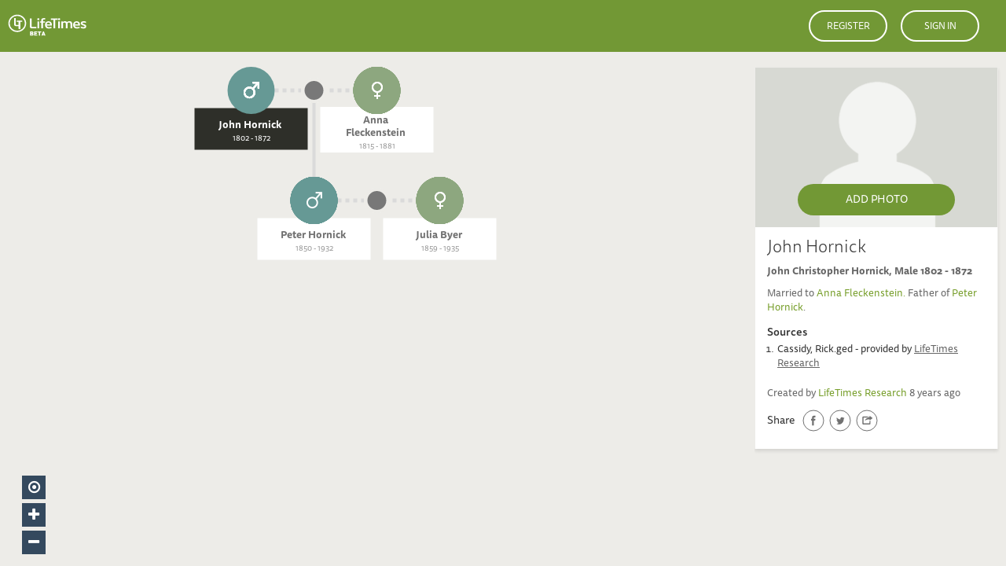

--- FILE ---
content_type: text/html; charset=utf-8
request_url: https://www.lifetimes.co/snipit/sidepanel/ddf104bc-dd29-4cf6-aaac-ea51d7b8cd5a?root_node_id=ddf104bc-dd29-4cf6-aaac-ea51d7b8cd5a&_=1764430948451
body_size: 7428
content:




    




<div id="sidebar-inner" class="sidebar-content select-context" data-node-id="ddf104bc-dd29-4cf6-aaac-ea51d7b8cd5a"
     data-select-context="ddf104bc-dd29-4cf6-aaac-ea51d7b8cd5a">

    <div class="mobile-inner-title sidebar-box-mobile sidebar-post sidebar-title has-subtitle">
        <a class="close mobile-close-sidebar">
            <span class="icomoon-chevron-thin-left"></span>
        </a>
        <h2 class="app-event-title">John Hornick</h2>
        
            <p class="map-item-date">1802 - 1872</p>
        
    </div>

    









<div class="sidebar-box sidebar-person">

    <div class="sidebar-box-thumb tree-node-photos tree-item-featured-img" data-node-id="ddf104bc-dd29-4cf6-aaac-ea51d7b8cd5a">

                





                
                    
                        
<img class="app_img app_img_photo_image_medium app_node_img"
        data-node-id="ddf104bc-dd29-4cf6-aaac-ea51d7b8cd5a"
     data-thumbnail-name="photo_image_medium"
     src="/static/img/photo-default.png" alt="" >



                        <div class="btn-add-photo-container">
                            <a class="app-trigger-event btn btn-radius btn-default btn-inverse btn-add-photo" data-trigger-what="add-photo" data-trigger-type="node" data-trigger-info="ddf104bc-dd29-4cf6-aaac-ea51d7b8cd5a">Add Photo</a>
                        </div>
                    
                        <a class="tree-item-photo-drag">
                            <span class="msg">Drop photo here</span>
                        </a>
                        <div class="tree-item-photo-drag-progress progress-marker-container">
                            <div class="progress-marker"></div>
                        </div>
                        <input type="file" class="hidden add-photo-file" name="add-photo-file">
                

    </div><!-- /.person-featured-img -->

    <div class="node-move" data-move-target=".person-description-toggle-actions">
        
    </div>

    <div class="person-description">

        <h3>
            
            <span class="span-person-name">John Hornick</span>
        </h3>

        <div class="person-description-toggle-actions"></div>

        <p class="alt-birth-name">
            <b>
                
                    <span class="full-birth-name-details">John  Christopher Hornick,</span>
                
                
                    <span class="gender-details">Male</span>
                
                
                    <span class="date-details">1802 - 1872</span>
                
            </b>
        </p>

        <p class="relationship-info-target" data-node-id="ddf104bc-dd29-4cf6-aaac-ea51d7b8cd5a"></p>

        

        

        
<p class="relationships">







    
        Married to
        
        <a
            class="link-trigger app-tooltip "
            data-link-type="node"
            data-link-action="select"
            data-link-id="5da62911-d63e-4ac4-a967-dea1e8301687"
            data-link-use-your="False"
            data-link-capitalise=""
            data-tooltip-content-html="<p>Anna  Maria Fleckenstein &lt;br/&gt;1815 - 1881<br/>John Hornick's Wife</p>"
        >
            Anna Fleckenstein.
        </a>
        
    

    
        
            Father of
        
    
    
        

        
        <a class="link-trigger app-tooltip "
           data-link-type="node"
           data-link-action="select"
           data-link-id="0c36104e-c87a-4606-9ec8-cbfee6222679"
           data-link-use-your="False"
           data-link-capitalise=""
           data-tooltip-content-html="<p>Peter Hornick &lt;br/&gt;1850 - 1932<br/>John Hornick's Son</p>"
        >Peter Hornick</a>.
        
    


    
    


    
    

    
    

</p>

        

        

    <h5>Sources</h5>
    <ol class="sources">
        
        <li>
            Cassidy, Rick.ged - provided by 
    <a href="/profile/lifetimes-research-2016" data-user-id="58" class="user_name user_name_58">LifeTimes Research</a>

        </li>
        
    </ol>

        
            

        
        


    <p class="version-summary">
        
            
                Created by 
    <a href="/profile/lifetimes-research-2016" data-user-id="58" class="user_name user_name_58">LifeTimes Research</a>
  <span class="app_js_naturaltime " data-iso-time="2017-12-19T01:41:56.192517+00:00">...</span> 
            
        
    </p>















    </div><!-- /.person-description -->

            


    <div class="app-share-actions p15 app-share-node-details "
     
     data-attr-node="ddf104bc-dd29-4cf6-aaac-ea51d7b8cd5a"
     
>
    <span>Share</span>

    <a class="app-share-action app-share-action-fb">
        <svg xmlns="http://www.w3.org/2000/svg" width="28" height="28" viewBox="0 0 28 28">
            <g fill="none" fill-rule="evenodd" transform="translate(1 1)">
                <circle cx="13" cy="13" r="13" stroke="#717171"/>
                <path fill="#717171"
                      d="M13.61 19.19h-2.47V13H9.904v-2.134h1.234v-1.28c0-1.741.697-2.776 2.677-2.776h1.649v2.134h-1.03c-.771 0-.822.298-.822.854l-.004 1.068h1.867l-.218 2.133h-1.649v6.191z"/>
            </g>
        </svg>
    </a>

    <a class="app-share-action app-share-action-tw">
        <svg xmlns="http://www.w3.org/2000/svg" width="28" height="28" viewBox="0 0 28 28">
            <g fill="none" fill-rule="evenodd" transform="translate(1 1)">
                <circle cx="13" cy="13" r="13" stroke="#717171"/>
                <path fill="#717171"
                      d="M17.332 10.135c.446-.29.788-.75.948-1.297a4.12 4.12 0 0 1-1.37.57 2.077 2.077 0 0 0-1.577-.741c-1.192 0-2.158 1.05-2.158 2.344 0 .183.018.362.055.533-1.794-.098-3.384-1.03-4.45-2.449-.186.348-.292.75-.292 1.18 0 .812.381 1.53.96 1.95a2.038 2.038 0 0 1-.978-.292v.029c0 1.136.744 2.083 1.733 2.298a1.956 1.956 0 0 1-.976.04c.275.932 1.072 1.61 2.017 1.628a4.12 4.12 0 0 1-3.196.971 5.77 5.77 0 0 0 3.31 1.053c3.971 0 6.142-3.571 6.142-6.67 0-.101-.002-.202-.006-.302a4.6 4.6 0 0 0 1.077-1.214 4.049 4.049 0 0 1-1.24.369z"/>
            </g>
        </svg>
    </a>

    <a class="app-share-action app-share-action-share">
        <svg xmlns="http://www.w3.org/2000/svg" width="28" height="28" viewBox="0 0 28 28">
            <g fill="none" fill-rule="evenodd" transform="translate(1 1)">
                <circle cx="13" cy="13" r="13" stroke="#717171"/>
                <path fill="#717171" fill-rule="nonzero"
                      d="M16.475 6.853v1.443c-2.139.543-5.188 1.998-6.178 5.06 2.475-2.171 5.974-1.935 6.178-1.925v1.443l3.902-3.008-3.902-3.013zm-8.454.976c-.34 0-.65.31-.65.65v8.78c0 .34.31.65.65.65h8.78c.34 0 .65-.31.65-.65v-4.32l-.58.448-.72.559v2.662H8.67V9.13h4.243a11.553 11.553 0 0 1 2.865-1.3H8.021z"/>
            </g>
        </svg>
    </a>
</div>

    <div class="app-fb-meta-update hidden">

            <meta data-fb-meta="true" property="fb:app_id" content="516168548590773"/>
<meta data-fb-meta="true" property="og:type" content="profile"/>
<meta data-fb-meta="true" property="og:title" content="John  Christopher Hornick 1802 - 1872"/>
<meta data-fb-meta="true" property="og:url" content="https://lifetimes.co/tree/ddf104bc-dd29-4cf6-aaac-ea51d7b8cd5a?share=1"/>


    <meta data-fb-meta="true" property="og:description" content="Sources Cassidy, Rick.ged - provided by LifeTimes Research"/>



    </div>

</div><!-- /.sidebar-person -->



    

    <div class="end-sidebar-inner">&nbsp;</div>

</div><!-- /#sidebar-inner -->





--- FILE ---
content_type: text/html; charset=utf-8
request_url: https://www.lifetimes.co/snipit/relationship/ddf104bc-dd29-4cf6-aaac-ea51d7b8cd5a?paths=%5B%22ddf104bc-dd29-4cf6-aaac-ea51d7b8cd5a%22%5D&_=1764430948453
body_size: -61
content:


    
        



    
    






--- FILE ---
content_type: application/javascript
request_url: https://www.lifetimes.co/static/CACHE/js/output.54e28ad5bb99.js
body_size: 1015949
content:
/*! jQuery v1.12.4 | (c) jQuery Foundation | jquery.org/license */!function(a,b){"object"==typeof module&&"object"==typeof module.exports?module.exports=a.document?b(a,!0):function(a){if(!a.document)throw new Error("jQuery requires a window with a document");return b(a)}:b(a)}("undefined"!=typeof window?window:this,function(a,b){var c=[],d=a.document,e=c.slice,f=c.concat,g=c.push,h=c.indexOf,i={},j=i.toString,k=i.hasOwnProperty,l={},m="1.12.4",n=function(a,b){return new n.fn.init(a,b)},o=/^[\s\uFEFF\xA0]+|[\s\uFEFF\xA0]+$/g,p=/^-ms-/,q=/-([\da-z])/gi,r=function(a,b){return b.toUpperCase()};n.fn=n.prototype={jquery:m,constructor:n,selector:"",length:0,toArray:function(){return e.call(this)},get:function(a){return null!=a?0>a?this[a+this.length]:this[a]:e.call(this)},pushStack:function(a){var b=n.merge(this.constructor(),a);return b.prevObject=this,b.context=this.context,b},each:function(a){return n.each(this,a)},map:function(a){return this.pushStack(n.map(this,function(b,c){return a.call(b,c,b)}))},slice:function(){return this.pushStack(e.apply(this,arguments))},first:function(){return this.eq(0)},last:function(){return this.eq(-1)},eq:function(a){var b=this.length,c=+a+(0>a?b:0);return this.pushStack(c>=0&&b>c?[this[c]]:[])},end:function(){return this.prevObject||this.constructor()},push:g,sort:c.sort,splice:c.splice},n.extend=n.fn.extend=function(){var a,b,c,d,e,f,g=arguments[0]||{},h=1,i=arguments.length,j=!1;for("boolean"==typeof g&&(j=g,g=arguments[h]||{},h++),"object"==typeof g||n.isFunction(g)||(g={}),h===i&&(g=this,h--);i>h;h++)if(null!=(e=arguments[h]))for(d in e)a=g[d],c=e[d],g!==c&&(j&&c&&(n.isPlainObject(c)||(b=n.isArray(c)))?(b?(b=!1,f=a&&n.isArray(a)?a:[]):f=a&&n.isPlainObject(a)?a:{},g[d]=n.extend(j,f,c)):void 0!==c&&(g[d]=c));return g},n.extend({expando:"jQuery"+(m+Math.random()).replace(/\D/g,""),isReady:!0,error:function(a){throw new Error(a)},noop:function(){},isFunction:function(a){return"function"===n.type(a)},isArray:Array.isArray||function(a){return"array"===n.type(a)},isWindow:function(a){return null!=a&&a==a.window},isNumeric:function(a){var b=a&&a.toString();return!n.isArray(a)&&b-parseFloat(b)+1>=0},isEmptyObject:function(a){var b;for(b in a)return!1;return!0},isPlainObject:function(a){var b;if(!a||"object"!==n.type(a)||a.nodeType||n.isWindow(a))return!1;try{if(a.constructor&&!k.call(a,"constructor")&&!k.call(a.constructor.prototype,"isPrototypeOf"))return!1}catch(c){return!1}if(!l.ownFirst)for(b in a)return k.call(a,b);for(b in a);return void 0===b||k.call(a,b)},type:function(a){return null==a?a+"":"object"==typeof a||"function"==typeof a?i[j.call(a)]||"object":typeof a},globalEval:function(b){b&&n.trim(b)&&(a.execScript||function(b){a.eval.call(a,b)})(b)},camelCase:function(a){return a.replace(p,"ms-").replace(q,r)},nodeName:function(a,b){return a.nodeName&&a.nodeName.toLowerCase()===b.toLowerCase()},each:function(a,b){var c,d=0;if(s(a)){for(c=a.length;c>d;d++)if(b.call(a[d],d,a[d])===!1)break}else for(d in a)if(b.call(a[d],d,a[d])===!1)break;return a},trim:function(a){return null==a?"":(a+"").replace(o,"")},makeArray:function(a,b){var c=b||[];return null!=a&&(s(Object(a))?n.merge(c,"string"==typeof a?[a]:a):g.call(c,a)),c},inArray:function(a,b,c){var d;if(b){if(h)return h.call(b,a,c);for(d=b.length,c=c?0>c?Math.max(0,d+c):c:0;d>c;c++)if(c in b&&b[c]===a)return c}return-1},merge:function(a,b){var c=+b.length,d=0,e=a.length;while(c>d)a[e++]=b[d++];if(c!==c)while(void 0!==b[d])a[e++]=b[d++];return a.length=e,a},grep:function(a,b,c){for(var d,e=[],f=0,g=a.length,h=!c;g>f;f++)d=!b(a[f],f),d!==h&&e.push(a[f]);return e},map:function(a,b,c){var d,e,g=0,h=[];if(s(a))for(d=a.length;d>g;g++)e=b(a[g],g,c),null!=e&&h.push(e);else for(g in a)e=b(a[g],g,c),null!=e&&h.push(e);return f.apply([],h)},guid:1,proxy:function(a,b){var c,d,f;return"string"==typeof b&&(f=a[b],b=a,a=f),n.isFunction(a)?(c=e.call(arguments,2),d=function(){return a.apply(b||this,c.concat(e.call(arguments)))},d.guid=a.guid=a.guid||n.guid++,d):void 0},now:function(){return+new Date},support:l}),"function"==typeof Symbol&&(n.fn[Symbol.iterator]=c[Symbol.iterator]),n.each("Boolean Number String Function Array Date RegExp Object Error Symbol".split(" "),function(a,b){i["[object "+b+"]"]=b.toLowerCase()});function s(a){var b=!!a&&"length"in a&&a.length,c=n.type(a);return"function"===c||n.isWindow(a)?!1:"array"===c||0===b||"number"==typeof b&&b>0&&b-1 in a}var t=function(a){var b,c,d,e,f,g,h,i,j,k,l,m,n,o,p,q,r,s,t,u="sizzle"+1*new Date,v=a.document,w=0,x=0,y=ga(),z=ga(),A=ga(),B=function(a,b){return a===b&&(l=!0),0},C=1<<31,D={}.hasOwnProperty,E=[],F=E.pop,G=E.push,H=E.push,I=E.slice,J=function(a,b){for(var c=0,d=a.length;d>c;c++)if(a[c]===b)return c;return-1},K="checked|selected|async|autofocus|autoplay|controls|defer|disabled|hidden|ismap|loop|multiple|open|readonly|required|scoped",L="[\\x20\\t\\r\\n\\f]",M="(?:\\\\.|[\\w-]|[^\\x00-\\xa0])+",N="\\["+L+"*("+M+")(?:"+L+"*([*^$|!~]?=)"+L+"*(?:'((?:\\\\.|[^\\\\'])*)'|\"((?:\\\\.|[^\\\\\"])*)\"|("+M+"))|)"+L+"*\\]",O=":("+M+")(?:\\((('((?:\\\\.|[^\\\\'])*)'|\"((?:\\\\.|[^\\\\\"])*)\")|((?:\\\\.|[^\\\\()[\\]]|"+N+")*)|.*)\\)|)",P=new RegExp(L+"+","g"),Q=new RegExp("^"+L+"+|((?:^|[^\\\\])(?:\\\\.)*)"+L+"+$","g"),R=new RegExp("^"+L+"*,"+L+"*"),S=new RegExp("^"+L+"*([>+~]|"+L+")"+L+"*"),T=new RegExp("="+L+"*([^\\]'\"]*?)"+L+"*\\]","g"),U=new RegExp(O),V=new RegExp("^"+M+"$"),W={ID:new RegExp("^#("+M+")"),CLASS:new RegExp("^\\.("+M+")"),TAG:new RegExp("^("+M+"|[*])"),ATTR:new RegExp("^"+N),PSEUDO:new RegExp("^"+O),CHILD:new RegExp("^:(only|first|last|nth|nth-last)-(child|of-type)(?:\\("+L+"*(even|odd|(([+-]|)(\\d*)n|)"+L+"*(?:([+-]|)"+L+"*(\\d+)|))"+L+"*\\)|)","i"),bool:new RegExp("^(?:"+K+")$","i"),needsContext:new RegExp("^"+L+"*[>+~]|:(even|odd|eq|gt|lt|nth|first|last)(?:\\("+L+"*((?:-\\d)?\\d*)"+L+"*\\)|)(?=[^-]|$)","i")},X=/^(?:input|select|textarea|button)$/i,Y=/^h\d$/i,Z=/^[^{]+\{\s*\[native \w/,$=/^(?:#([\w-]+)|(\w+)|\.([\w-]+))$/,_=/[+~]/,aa=/'|\\/g,ba=new RegExp("\\\\([\\da-f]{1,6}"+L+"?|("+L+")|.)","ig"),ca=function(a,b,c){var d="0x"+b-65536;return d!==d||c?b:0>d?String.fromCharCode(d+65536):String.fromCharCode(d>>10|55296,1023&d|56320)},da=function(){m()};try{H.apply(E=I.call(v.childNodes),v.childNodes),E[v.childNodes.length].nodeType}catch(ea){H={apply:E.length?function(a,b){G.apply(a,I.call(b))}:function(a,b){var c=a.length,d=0;while(a[c++]=b[d++]);a.length=c-1}}}function fa(a,b,d,e){var f,h,j,k,l,o,r,s,w=b&&b.ownerDocument,x=b?b.nodeType:9;if(d=d||[],"string"!=typeof a||!a||1!==x&&9!==x&&11!==x)return d;if(!e&&((b?b.ownerDocument||b:v)!==n&&m(b),b=b||n,p)){if(11!==x&&(o=$.exec(a)))if(f=o[1]){if(9===x){if(!(j=b.getElementById(f)))return d;if(j.id===f)return d.push(j),d}else if(w&&(j=w.getElementById(f))&&t(b,j)&&j.id===f)return d.push(j),d}else{if(o[2])return H.apply(d,b.getElementsByTagName(a)),d;if((f=o[3])&&c.getElementsByClassName&&b.getElementsByClassName)return H.apply(d,b.getElementsByClassName(f)),d}if(c.qsa&&!A[a+" "]&&(!q||!q.test(a))){if(1!==x)w=b,s=a;else if("object"!==b.nodeName.toLowerCase()){(k=b.getAttribute("id"))?k=k.replace(aa,"\\$&"):b.setAttribute("id",k=u),r=g(a),h=r.length,l=V.test(k)?"#"+k:"[id='"+k+"']";while(h--)r[h]=l+" "+qa(r[h]);s=r.join(","),w=_.test(a)&&oa(b.parentNode)||b}if(s)try{return H.apply(d,w.querySelectorAll(s)),d}catch(y){}finally{k===u&&b.removeAttribute("id")}}}return i(a.replace(Q,"$1"),b,d,e)}function ga(){var a=[];function b(c,e){return a.push(c+" ")>d.cacheLength&&delete b[a.shift()],b[c+" "]=e}return b}function ha(a){return a[u]=!0,a}function ia(a){var b=n.createElement("div");try{return!!a(b)}catch(c){return!1}finally{b.parentNode&&b.parentNode.removeChild(b),b=null}}function ja(a,b){var c=a.split("|"),e=c.length;while(e--)d.attrHandle[c[e]]=b}function ka(a,b){var c=b&&a,d=c&&1===a.nodeType&&1===b.nodeType&&(~b.sourceIndex||C)-(~a.sourceIndex||C);if(d)return d;if(c)while(c=c.nextSibling)if(c===b)return-1;return a?1:-1}function la(a){return function(b){var c=b.nodeName.toLowerCase();return"input"===c&&b.type===a}}function ma(a){return function(b){var c=b.nodeName.toLowerCase();return("input"===c||"button"===c)&&b.type===a}}function na(a){return ha(function(b){return b=+b,ha(function(c,d){var e,f=a([],c.length,b),g=f.length;while(g--)c[e=f[g]]&&(c[e]=!(d[e]=c[e]))})})}function oa(a){return a&&"undefined"!=typeof a.getElementsByTagName&&a}c=fa.support={},f=fa.isXML=function(a){var b=a&&(a.ownerDocument||a).documentElement;return b?"HTML"!==b.nodeName:!1},m=fa.setDocument=function(a){var b,e,g=a?a.ownerDocument||a:v;return g!==n&&9===g.nodeType&&g.documentElement?(n=g,o=n.documentElement,p=!f(n),(e=n.defaultView)&&e.top!==e&&(e.addEventListener?e.addEventListener("unload",da,!1):e.attachEvent&&e.attachEvent("onunload",da)),c.attributes=ia(function(a){return a.className="i",!a.getAttribute("className")}),c.getElementsByTagName=ia(function(a){return a.appendChild(n.createComment("")),!a.getElementsByTagName("*").length}),c.getElementsByClassName=Z.test(n.getElementsByClassName),c.getById=ia(function(a){return o.appendChild(a).id=u,!n.getElementsByName||!n.getElementsByName(u).length}),c.getById?(d.find.ID=function(a,b){if("undefined"!=typeof b.getElementById&&p){var c=b.getElementById(a);return c?[c]:[]}},d.filter.ID=function(a){var b=a.replace(ba,ca);return function(a){return a.getAttribute("id")===b}}):(delete d.find.ID,d.filter.ID=function(a){var b=a.replace(ba,ca);return function(a){var c="undefined"!=typeof a.getAttributeNode&&a.getAttributeNode("id");return c&&c.value===b}}),d.find.TAG=c.getElementsByTagName?function(a,b){return"undefined"!=typeof b.getElementsByTagName?b.getElementsByTagName(a):c.qsa?b.querySelectorAll(a):void 0}:function(a,b){var c,d=[],e=0,f=b.getElementsByTagName(a);if("*"===a){while(c=f[e++])1===c.nodeType&&d.push(c);return d}return f},d.find.CLASS=c.getElementsByClassName&&function(a,b){return"undefined"!=typeof b.getElementsByClassName&&p?b.getElementsByClassName(a):void 0},r=[],q=[],(c.qsa=Z.test(n.querySelectorAll))&&(ia(function(a){o.appendChild(a).innerHTML="<a id='"+u+"'></a><select id='"+u+"-\r\\' msallowcapture=''><option selected=''></option></select>",a.querySelectorAll("[msallowcapture^='']").length&&q.push("[*^$]="+L+"*(?:''|\"\")"),a.querySelectorAll("[selected]").length||q.push("\\["+L+"*(?:value|"+K+")"),a.querySelectorAll("[id~="+u+"-]").length||q.push("~="),a.querySelectorAll(":checked").length||q.push(":checked"),a.querySelectorAll("a#"+u+"+*").length||q.push(".#.+[+~]")}),ia(function(a){var b=n.createElement("input");b.setAttribute("type","hidden"),a.appendChild(b).setAttribute("name","D"),a.querySelectorAll("[name=d]").length&&q.push("name"+L+"*[*^$|!~]?="),a.querySelectorAll(":enabled").length||q.push(":enabled",":disabled"),a.querySelectorAll("*,:x"),q.push(",.*:")})),(c.matchesSelector=Z.test(s=o.matches||o.webkitMatchesSelector||o.mozMatchesSelector||o.oMatchesSelector||o.msMatchesSelector))&&ia(function(a){c.disconnectedMatch=s.call(a,"div"),s.call(a,"[s!='']:x"),r.push("!=",O)}),q=q.length&&new RegExp(q.join("|")),r=r.length&&new RegExp(r.join("|")),b=Z.test(o.compareDocumentPosition),t=b||Z.test(o.contains)?function(a,b){var c=9===a.nodeType?a.documentElement:a,d=b&&b.parentNode;return a===d||!(!d||1!==d.nodeType||!(c.contains?c.contains(d):a.compareDocumentPosition&&16&a.compareDocumentPosition(d)))}:function(a,b){if(b)while(b=b.parentNode)if(b===a)return!0;return!1},B=b?function(a,b){if(a===b)return l=!0,0;var d=!a.compareDocumentPosition-!b.compareDocumentPosition;return d?d:(d=(a.ownerDocument||a)===(b.ownerDocument||b)?a.compareDocumentPosition(b):1,1&d||!c.sortDetached&&b.compareDocumentPosition(a)===d?a===n||a.ownerDocument===v&&t(v,a)?-1:b===n||b.ownerDocument===v&&t(v,b)?1:k?J(k,a)-J(k,b):0:4&d?-1:1)}:function(a,b){if(a===b)return l=!0,0;var c,d=0,e=a.parentNode,f=b.parentNode,g=[a],h=[b];if(!e||!f)return a===n?-1:b===n?1:e?-1:f?1:k?J(k,a)-J(k,b):0;if(e===f)return ka(a,b);c=a;while(c=c.parentNode)g.unshift(c);c=b;while(c=c.parentNode)h.unshift(c);while(g[d]===h[d])d++;return d?ka(g[d],h[d]):g[d]===v?-1:h[d]===v?1:0},n):n},fa.matches=function(a,b){return fa(a,null,null,b)},fa.matchesSelector=function(a,b){if((a.ownerDocument||a)!==n&&m(a),b=b.replace(T,"='$1']"),c.matchesSelector&&p&&!A[b+" "]&&(!r||!r.test(b))&&(!q||!q.test(b)))try{var d=s.call(a,b);if(d||c.disconnectedMatch||a.document&&11!==a.document.nodeType)return d}catch(e){}return fa(b,n,null,[a]).length>0},fa.contains=function(a,b){return(a.ownerDocument||a)!==n&&m(a),t(a,b)},fa.attr=function(a,b){(a.ownerDocument||a)!==n&&m(a);var e=d.attrHandle[b.toLowerCase()],f=e&&D.call(d.attrHandle,b.toLowerCase())?e(a,b,!p):void 0;return void 0!==f?f:c.attributes||!p?a.getAttribute(b):(f=a.getAttributeNode(b))&&f.specified?f.value:null},fa.error=function(a){throw new Error("Syntax error, unrecognized expression: "+a)},fa.uniqueSort=function(a){var b,d=[],e=0,f=0;if(l=!c.detectDuplicates,k=!c.sortStable&&a.slice(0),a.sort(B),l){while(b=a[f++])b===a[f]&&(e=d.push(f));while(e--)a.splice(d[e],1)}return k=null,a},e=fa.getText=function(a){var b,c="",d=0,f=a.nodeType;if(f){if(1===f||9===f||11===f){if("string"==typeof a.textContent)return a.textContent;for(a=a.firstChild;a;a=a.nextSibling)c+=e(a)}else if(3===f||4===f)return a.nodeValue}else while(b=a[d++])c+=e(b);return c},d=fa.selectors={cacheLength:50,createPseudo:ha,match:W,attrHandle:{},find:{},relative:{">":{dir:"parentNode",first:!0}," ":{dir:"parentNode"},"+":{dir:"previousSibling",first:!0},"~":{dir:"previousSibling"}},preFilter:{ATTR:function(a){return a[1]=a[1].replace(ba,ca),a[3]=(a[3]||a[4]||a[5]||"").replace(ba,ca),"~="===a[2]&&(a[3]=" "+a[3]+" "),a.slice(0,4)},CHILD:function(a){return a[1]=a[1].toLowerCase(),"nth"===a[1].slice(0,3)?(a[3]||fa.error(a[0]),a[4]=+(a[4]?a[5]+(a[6]||1):2*("even"===a[3]||"odd"===a[3])),a[5]=+(a[7]+a[8]||"odd"===a[3])):a[3]&&fa.error(a[0]),a},PSEUDO:function(a){var b,c=!a[6]&&a[2];return W.CHILD.test(a[0])?null:(a[3]?a[2]=a[4]||a[5]||"":c&&U.test(c)&&(b=g(c,!0))&&(b=c.indexOf(")",c.length-b)-c.length)&&(a[0]=a[0].slice(0,b),a[2]=c.slice(0,b)),a.slice(0,3))}},filter:{TAG:function(a){var b=a.replace(ba,ca).toLowerCase();return"*"===a?function(){return!0}:function(a){return a.nodeName&&a.nodeName.toLowerCase()===b}},CLASS:function(a){var b=y[a+" "];return b||(b=new RegExp("(^|"+L+")"+a+"("+L+"|$)"))&&y(a,function(a){return b.test("string"==typeof a.className&&a.className||"undefined"!=typeof a.getAttribute&&a.getAttribute("class")||"")})},ATTR:function(a,b,c){return function(d){var e=fa.attr(d,a);return null==e?"!="===b:b?(e+="","="===b?e===c:"!="===b?e!==c:"^="===b?c&&0===e.indexOf(c):"*="===b?c&&e.indexOf(c)>-1:"$="===b?c&&e.slice(-c.length)===c:"~="===b?(" "+e.replace(P," ")+" ").indexOf(c)>-1:"|="===b?e===c||e.slice(0,c.length+1)===c+"-":!1):!0}},CHILD:function(a,b,c,d,e){var f="nth"!==a.slice(0,3),g="last"!==a.slice(-4),h="of-type"===b;return 1===d&&0===e?function(a){return!!a.parentNode}:function(b,c,i){var j,k,l,m,n,o,p=f!==g?"nextSibling":"previousSibling",q=b.parentNode,r=h&&b.nodeName.toLowerCase(),s=!i&&!h,t=!1;if(q){if(f){while(p){m=b;while(m=m[p])if(h?m.nodeName.toLowerCase()===r:1===m.nodeType)return!1;o=p="only"===a&&!o&&"nextSibling"}return!0}if(o=[g?q.firstChild:q.lastChild],g&&s){m=q,l=m[u]||(m[u]={}),k=l[m.uniqueID]||(l[m.uniqueID]={}),j=k[a]||[],n=j[0]===w&&j[1],t=n&&j[2],m=n&&q.childNodes[n];while(m=++n&&m&&m[p]||(t=n=0)||o.pop())if(1===m.nodeType&&++t&&m===b){k[a]=[w,n,t];break}}else if(s&&(m=b,l=m[u]||(m[u]={}),k=l[m.uniqueID]||(l[m.uniqueID]={}),j=k[a]||[],n=j[0]===w&&j[1],t=n),t===!1)while(m=++n&&m&&m[p]||(t=n=0)||o.pop())if((h?m.nodeName.toLowerCase()===r:1===m.nodeType)&&++t&&(s&&(l=m[u]||(m[u]={}),k=l[m.uniqueID]||(l[m.uniqueID]={}),k[a]=[w,t]),m===b))break;return t-=e,t===d||t%d===0&&t/d>=0}}},PSEUDO:function(a,b){var c,e=d.pseudos[a]||d.setFilters[a.toLowerCase()]||fa.error("unsupported pseudo: "+a);return e[u]?e(b):e.length>1?(c=[a,a,"",b],d.setFilters.hasOwnProperty(a.toLowerCase())?ha(function(a,c){var d,f=e(a,b),g=f.length;while(g--)d=J(a,f[g]),a[d]=!(c[d]=f[g])}):function(a){return e(a,0,c)}):e}},pseudos:{not:ha(function(a){var b=[],c=[],d=h(a.replace(Q,"$1"));return d[u]?ha(function(a,b,c,e){var f,g=d(a,null,e,[]),h=a.length;while(h--)(f=g[h])&&(a[h]=!(b[h]=f))}):function(a,e,f){return b[0]=a,d(b,null,f,c),b[0]=null,!c.pop()}}),has:ha(function(a){return function(b){return fa(a,b).length>0}}),contains:ha(function(a){return a=a.replace(ba,ca),function(b){return(b.textContent||b.innerText||e(b)).indexOf(a)>-1}}),lang:ha(function(a){return V.test(a||"")||fa.error("unsupported lang: "+a),a=a.replace(ba,ca).toLowerCase(),function(b){var c;do if(c=p?b.lang:b.getAttribute("xml:lang")||b.getAttribute("lang"))return c=c.toLowerCase(),c===a||0===c.indexOf(a+"-");while((b=b.parentNode)&&1===b.nodeType);return!1}}),target:function(b){var c=a.location&&a.location.hash;return c&&c.slice(1)===b.id},root:function(a){return a===o},focus:function(a){return a===n.activeElement&&(!n.hasFocus||n.hasFocus())&&!!(a.type||a.href||~a.tabIndex)},enabled:function(a){return a.disabled===!1},disabled:function(a){return a.disabled===!0},checked:function(a){var b=a.nodeName.toLowerCase();return"input"===b&&!!a.checked||"option"===b&&!!a.selected},selected:function(a){return a.parentNode&&a.parentNode.selectedIndex,a.selected===!0},empty:function(a){for(a=a.firstChild;a;a=a.nextSibling)if(a.nodeType<6)return!1;return!0},parent:function(a){return!d.pseudos.empty(a)},header:function(a){return Y.test(a.nodeName)},input:function(a){return X.test(a.nodeName)},button:function(a){var b=a.nodeName.toLowerCase();return"input"===b&&"button"===a.type||"button"===b},text:function(a){var b;return"input"===a.nodeName.toLowerCase()&&"text"===a.type&&(null==(b=a.getAttribute("type"))||"text"===b.toLowerCase())},first:na(function(){return[0]}),last:na(function(a,b){return[b-1]}),eq:na(function(a,b,c){return[0>c?c+b:c]}),even:na(function(a,b){for(var c=0;b>c;c+=2)a.push(c);return a}),odd:na(function(a,b){for(var c=1;b>c;c+=2)a.push(c);return a}),lt:na(function(a,b,c){for(var d=0>c?c+b:c;--d>=0;)a.push(d);return a}),gt:na(function(a,b,c){for(var d=0>c?c+b:c;++d<b;)a.push(d);return a})}},d.pseudos.nth=d.pseudos.eq;for(b in{radio:!0,checkbox:!0,file:!0,password:!0,image:!0})d.pseudos[b]=la(b);for(b in{submit:!0,reset:!0})d.pseudos[b]=ma(b);function pa(){}pa.prototype=d.filters=d.pseudos,d.setFilters=new pa,g=fa.tokenize=function(a,b){var c,e,f,g,h,i,j,k=z[a+" "];if(k)return b?0:k.slice(0);h=a,i=[],j=d.preFilter;while(h){c&&!(e=R.exec(h))||(e&&(h=h.slice(e[0].length)||h),i.push(f=[])),c=!1,(e=S.exec(h))&&(c=e.shift(),f.push({value:c,type:e[0].replace(Q," ")}),h=h.slice(c.length));for(g in d.filter)!(e=W[g].exec(h))||j[g]&&!(e=j[g](e))||(c=e.shift(),f.push({value:c,type:g,matches:e}),h=h.slice(c.length));if(!c)break}return b?h.length:h?fa.error(a):z(a,i).slice(0)};function qa(a){for(var b=0,c=a.length,d="";c>b;b++)d+=a[b].value;return d}function ra(a,b,c){var d=b.dir,e=c&&"parentNode"===d,f=x++;return b.first?function(b,c,f){while(b=b[d])if(1===b.nodeType||e)return a(b,c,f)}:function(b,c,g){var h,i,j,k=[w,f];if(g){while(b=b[d])if((1===b.nodeType||e)&&a(b,c,g))return!0}else while(b=b[d])if(1===b.nodeType||e){if(j=b[u]||(b[u]={}),i=j[b.uniqueID]||(j[b.uniqueID]={}),(h=i[d])&&h[0]===w&&h[1]===f)return k[2]=h[2];if(i[d]=k,k[2]=a(b,c,g))return!0}}}function sa(a){return a.length>1?function(b,c,d){var e=a.length;while(e--)if(!a[e](b,c,d))return!1;return!0}:a[0]}function ta(a,b,c){for(var d=0,e=b.length;e>d;d++)fa(a,b[d],c);return c}function ua(a,b,c,d,e){for(var f,g=[],h=0,i=a.length,j=null!=b;i>h;h++)(f=a[h])&&(c&&!c(f,d,e)||(g.push(f),j&&b.push(h)));return g}function va(a,b,c,d,e,f){return d&&!d[u]&&(d=va(d)),e&&!e[u]&&(e=va(e,f)),ha(function(f,g,h,i){var j,k,l,m=[],n=[],o=g.length,p=f||ta(b||"*",h.nodeType?[h]:h,[]),q=!a||!f&&b?p:ua(p,m,a,h,i),r=c?e||(f?a:o||d)?[]:g:q;if(c&&c(q,r,h,i),d){j=ua(r,n),d(j,[],h,i),k=j.length;while(k--)(l=j[k])&&(r[n[k]]=!(q[n[k]]=l))}if(f){if(e||a){if(e){j=[],k=r.length;while(k--)(l=r[k])&&j.push(q[k]=l);e(null,r=[],j,i)}k=r.length;while(k--)(l=r[k])&&(j=e?J(f,l):m[k])>-1&&(f[j]=!(g[j]=l))}}else r=ua(r===g?r.splice(o,r.length):r),e?e(null,g,r,i):H.apply(g,r)})}function wa(a){for(var b,c,e,f=a.length,g=d.relative[a[0].type],h=g||d.relative[" "],i=g?1:0,k=ra(function(a){return a===b},h,!0),l=ra(function(a){return J(b,a)>-1},h,!0),m=[function(a,c,d){var e=!g&&(d||c!==j)||((b=c).nodeType?k(a,c,d):l(a,c,d));return b=null,e}];f>i;i++)if(c=d.relative[a[i].type])m=[ra(sa(m),c)];else{if(c=d.filter[a[i].type].apply(null,a[i].matches),c[u]){for(e=++i;f>e;e++)if(d.relative[a[e].type])break;return va(i>1&&sa(m),i>1&&qa(a.slice(0,i-1).concat({value:" "===a[i-2].type?"*":""})).replace(Q,"$1"),c,e>i&&wa(a.slice(i,e)),f>e&&wa(a=a.slice(e)),f>e&&qa(a))}m.push(c)}return sa(m)}function xa(a,b){var c=b.length>0,e=a.length>0,f=function(f,g,h,i,k){var l,o,q,r=0,s="0",t=f&&[],u=[],v=j,x=f||e&&d.find.TAG("*",k),y=w+=null==v?1:Math.random()||.1,z=x.length;for(k&&(j=g===n||g||k);s!==z&&null!=(l=x[s]);s++){if(e&&l){o=0,g||l.ownerDocument===n||(m(l),h=!p);while(q=a[o++])if(q(l,g||n,h)){i.push(l);break}k&&(w=y)}c&&((l=!q&&l)&&r--,f&&t.push(l))}if(r+=s,c&&s!==r){o=0;while(q=b[o++])q(t,u,g,h);if(f){if(r>0)while(s--)t[s]||u[s]||(u[s]=F.call(i));u=ua(u)}H.apply(i,u),k&&!f&&u.length>0&&r+b.length>1&&fa.uniqueSort(i)}return k&&(w=y,j=v),t};return c?ha(f):f}return h=fa.compile=function(a,b){var c,d=[],e=[],f=A[a+" "];if(!f){b||(b=g(a)),c=b.length;while(c--)f=wa(b[c]),f[u]?d.push(f):e.push(f);f=A(a,xa(e,d)),f.selector=a}return f},i=fa.select=function(a,b,e,f){var i,j,k,l,m,n="function"==typeof a&&a,o=!f&&g(a=n.selector||a);if(e=e||[],1===o.length){if(j=o[0]=o[0].slice(0),j.length>2&&"ID"===(k=j[0]).type&&c.getById&&9===b.nodeType&&p&&d.relative[j[1].type]){if(b=(d.find.ID(k.matches[0].replace(ba,ca),b)||[])[0],!b)return e;n&&(b=b.parentNode),a=a.slice(j.shift().value.length)}i=W.needsContext.test(a)?0:j.length;while(i--){if(k=j[i],d.relative[l=k.type])break;if((m=d.find[l])&&(f=m(k.matches[0].replace(ba,ca),_.test(j[0].type)&&oa(b.parentNode)||b))){if(j.splice(i,1),a=f.length&&qa(j),!a)return H.apply(e,f),e;break}}}return(n||h(a,o))(f,b,!p,e,!b||_.test(a)&&oa(b.parentNode)||b),e},c.sortStable=u.split("").sort(B).join("")===u,c.detectDuplicates=!!l,m(),c.sortDetached=ia(function(a){return 1&a.compareDocumentPosition(n.createElement("div"))}),ia(function(a){return a.innerHTML="<a href='#'></a>","#"===a.firstChild.getAttribute("href")})||ja("type|href|height|width",function(a,b,c){return c?void 0:a.getAttribute(b,"type"===b.toLowerCase()?1:2)}),c.attributes&&ia(function(a){return a.innerHTML="<input/>",a.firstChild.setAttribute("value",""),""===a.firstChild.getAttribute("value")})||ja("value",function(a,b,c){return c||"input"!==a.nodeName.toLowerCase()?void 0:a.defaultValue}),ia(function(a){return null==a.getAttribute("disabled")})||ja(K,function(a,b,c){var d;return c?void 0:a[b]===!0?b.toLowerCase():(d=a.getAttributeNode(b))&&d.specified?d.value:null}),fa}(a);n.find=t,n.expr=t.selectors,n.expr[":"]=n.expr.pseudos,n.uniqueSort=n.unique=t.uniqueSort,n.text=t.getText,n.isXMLDoc=t.isXML,n.contains=t.contains;var u=function(a,b,c){var d=[],e=void 0!==c;while((a=a[b])&&9!==a.nodeType)if(1===a.nodeType){if(e&&n(a).is(c))break;d.push(a)}return d},v=function(a,b){for(var c=[];a;a=a.nextSibling)1===a.nodeType&&a!==b&&c.push(a);return c},w=n.expr.match.needsContext,x=/^<([\w-]+)\s*\/?>(?:<\/\1>|)$/,y=/^.[^:#\[\.,]*$/;function z(a,b,c){if(n.isFunction(b))return n.grep(a,function(a,d){return!!b.call(a,d,a)!==c});if(b.nodeType)return n.grep(a,function(a){return a===b!==c});if("string"==typeof b){if(y.test(b))return n.filter(b,a,c);b=n.filter(b,a)}return n.grep(a,function(a){return n.inArray(a,b)>-1!==c})}n.filter=function(a,b,c){var d=b[0];return c&&(a=":not("+a+")"),1===b.length&&1===d.nodeType?n.find.matchesSelector(d,a)?[d]:[]:n.find.matches(a,n.grep(b,function(a){return 1===a.nodeType}))},n.fn.extend({find:function(a){var b,c=[],d=this,e=d.length;if("string"!=typeof a)return this.pushStack(n(a).filter(function(){for(b=0;e>b;b++)if(n.contains(d[b],this))return!0}));for(b=0;e>b;b++)n.find(a,d[b],c);return c=this.pushStack(e>1?n.unique(c):c),c.selector=this.selector?this.selector+" "+a:a,c},filter:function(a){return this.pushStack(z(this,a||[],!1))},not:function(a){return this.pushStack(z(this,a||[],!0))},is:function(a){return!!z(this,"string"==typeof a&&w.test(a)?n(a):a||[],!1).length}});var A,B=/^(?:\s*(<[\w\W]+>)[^>]*|#([\w-]*))$/,C=n.fn.init=function(a,b,c){var e,f;if(!a)return this;if(c=c||A,"string"==typeof a){if(e="<"===a.charAt(0)&&">"===a.charAt(a.length-1)&&a.length>=3?[null,a,null]:B.exec(a),!e||!e[1]&&b)return!b||b.jquery?(b||c).find(a):this.constructor(b).find(a);if(e[1]){if(b=b instanceof n?b[0]:b,n.merge(this,n.parseHTML(e[1],b&&b.nodeType?b.ownerDocument||b:d,!0)),x.test(e[1])&&n.isPlainObject(b))for(e in b)n.isFunction(this[e])?this[e](b[e]):this.attr(e,b[e]);return this}if(f=d.getElementById(e[2]),f&&f.parentNode){if(f.id!==e[2])return A.find(a);this.length=1,this[0]=f}return this.context=d,this.selector=a,this}return a.nodeType?(this.context=this[0]=a,this.length=1,this):n.isFunction(a)?"undefined"!=typeof c.ready?c.ready(a):a(n):(void 0!==a.selector&&(this.selector=a.selector,this.context=a.context),n.makeArray(a,this))};C.prototype=n.fn,A=n(d);var D=/^(?:parents|prev(?:Until|All))/,E={children:!0,contents:!0,next:!0,prev:!0};n.fn.extend({has:function(a){var b,c=n(a,this),d=c.length;return this.filter(function(){for(b=0;d>b;b++)if(n.contains(this,c[b]))return!0})},closest:function(a,b){for(var c,d=0,e=this.length,f=[],g=w.test(a)||"string"!=typeof a?n(a,b||this.context):0;e>d;d++)for(c=this[d];c&&c!==b;c=c.parentNode)if(c.nodeType<11&&(g?g.index(c)>-1:1===c.nodeType&&n.find.matchesSelector(c,a))){f.push(c);break}return this.pushStack(f.length>1?n.uniqueSort(f):f)},index:function(a){return a?"string"==typeof a?n.inArray(this[0],n(a)):n.inArray(a.jquery?a[0]:a,this):this[0]&&this[0].parentNode?this.first().prevAll().length:-1},add:function(a,b){return this.pushStack(n.uniqueSort(n.merge(this.get(),n(a,b))))},addBack:function(a){return this.add(null==a?this.prevObject:this.prevObject.filter(a))}});function F(a,b){do a=a[b];while(a&&1!==a.nodeType);return a}n.each({parent:function(a){var b=a.parentNode;return b&&11!==b.nodeType?b:null},parents:function(a){return u(a,"parentNode")},parentsUntil:function(a,b,c){return u(a,"parentNode",c)},next:function(a){return F(a,"nextSibling")},prev:function(a){return F(a,"previousSibling")},nextAll:function(a){return u(a,"nextSibling")},prevAll:function(a){return u(a,"previousSibling")},nextUntil:function(a,b,c){return u(a,"nextSibling",c)},prevUntil:function(a,b,c){return u(a,"previousSibling",c)},siblings:function(a){return v((a.parentNode||{}).firstChild,a)},children:function(a){return v(a.firstChild)},contents:function(a){return n.nodeName(a,"iframe")?a.contentDocument||a.contentWindow.document:n.merge([],a.childNodes)}},function(a,b){n.fn[a]=function(c,d){var e=n.map(this,b,c);return"Until"!==a.slice(-5)&&(d=c),d&&"string"==typeof d&&(e=n.filter(d,e)),this.length>1&&(E[a]||(e=n.uniqueSort(e)),D.test(a)&&(e=e.reverse())),this.pushStack(e)}});var G=/\S+/g;function H(a){var b={};return n.each(a.match(G)||[],function(a,c){b[c]=!0}),b}n.Callbacks=function(a){a="string"==typeof a?H(a):n.extend({},a);var b,c,d,e,f=[],g=[],h=-1,i=function(){for(e=a.once,d=b=!0;g.length;h=-1){c=g.shift();while(++h<f.length)f[h].apply(c[0],c[1])===!1&&a.stopOnFalse&&(h=f.length,c=!1)}a.memory||(c=!1),b=!1,e&&(f=c?[]:"")},j={add:function(){return f&&(c&&!b&&(h=f.length-1,g.push(c)),function d(b){n.each(b,function(b,c){n.isFunction(c)?a.unique&&j.has(c)||f.push(c):c&&c.length&&"string"!==n.type(c)&&d(c)})}(arguments),c&&!b&&i()),this},remove:function(){return n.each(arguments,function(a,b){var c;while((c=n.inArray(b,f,c))>-1)f.splice(c,1),h>=c&&h--}),this},has:function(a){return a?n.inArray(a,f)>-1:f.length>0},empty:function(){return f&&(f=[]),this},disable:function(){return e=g=[],f=c="",this},disabled:function(){return!f},lock:function(){return e=!0,c||j.disable(),this},locked:function(){return!!e},fireWith:function(a,c){return e||(c=c||[],c=[a,c.slice?c.slice():c],g.push(c),b||i()),this},fire:function(){return j.fireWith(this,arguments),this},fired:function(){return!!d}};return j},n.extend({Deferred:function(a){var b=[["resolve","done",n.Callbacks("once memory"),"resolved"],["reject","fail",n.Callbacks("once memory"),"rejected"],["notify","progress",n.Callbacks("memory")]],c="pending",d={state:function(){return c},always:function(){return e.done(arguments).fail(arguments),this},then:function(){var a=arguments;return n.Deferred(function(c){n.each(b,function(b,f){var g=n.isFunction(a[b])&&a[b];e[f[1]](function(){var a=g&&g.apply(this,arguments);a&&n.isFunction(a.promise)?a.promise().progress(c.notify).done(c.resolve).fail(c.reject):c[f[0]+"With"](this===d?c.promise():this,g?[a]:arguments)})}),a=null}).promise()},promise:function(a){return null!=a?n.extend(a,d):d}},e={};return d.pipe=d.then,n.each(b,function(a,f){var g=f[2],h=f[3];d[f[1]]=g.add,h&&g.add(function(){c=h},b[1^a][2].disable,b[2][2].lock),e[f[0]]=function(){return e[f[0]+"With"](this===e?d:this,arguments),this},e[f[0]+"With"]=g.fireWith}),d.promise(e),a&&a.call(e,e),e},when:function(a){var b=0,c=e.call(arguments),d=c.length,f=1!==d||a&&n.isFunction(a.promise)?d:0,g=1===f?a:n.Deferred(),h=function(a,b,c){return function(d){b[a]=this,c[a]=arguments.length>1?e.call(arguments):d,c===i?g.notifyWith(b,c):--f||g.resolveWith(b,c)}},i,j,k;if(d>1)for(i=new Array(d),j=new Array(d),k=new Array(d);d>b;b++)c[b]&&n.isFunction(c[b].promise)?c[b].promise().progress(h(b,j,i)).done(h(b,k,c)).fail(g.reject):--f;return f||g.resolveWith(k,c),g.promise()}});var I;n.fn.ready=function(a){return n.ready.promise().done(a),this},n.extend({isReady:!1,readyWait:1,holdReady:function(a){a?n.readyWait++:n.ready(!0)},ready:function(a){(a===!0?--n.readyWait:n.isReady)||(n.isReady=!0,a!==!0&&--n.readyWait>0||(I.resolveWith(d,[n]),n.fn.triggerHandler&&(n(d).triggerHandler("ready"),n(d).off("ready"))))}});function J(){d.addEventListener?(d.removeEventListener("DOMContentLoaded",K),a.removeEventListener("load",K)):(d.detachEvent("onreadystatechange",K),a.detachEvent("onload",K))}function K(){(d.addEventListener||"load"===a.event.type||"complete"===d.readyState)&&(J(),n.ready())}n.ready.promise=function(b){if(!I)if(I=n.Deferred(),"complete"===d.readyState||"loading"!==d.readyState&&!d.documentElement.doScroll)a.setTimeout(n.ready);else if(d.addEventListener)d.addEventListener("DOMContentLoaded",K),a.addEventListener("load",K);else{d.attachEvent("onreadystatechange",K),a.attachEvent("onload",K);var c=!1;try{c=null==a.frameElement&&d.documentElement}catch(e){}c&&c.doScroll&&!function f(){if(!n.isReady){try{c.doScroll("left")}catch(b){return a.setTimeout(f,50)}J(),n.ready()}}()}return I.promise(b)},n.ready.promise();var L;for(L in n(l))break;l.ownFirst="0"===L,l.inlineBlockNeedsLayout=!1,n(function(){var a,b,c,e;c=d.getElementsByTagName("body")[0],c&&c.style&&(b=d.createElement("div"),e=d.createElement("div"),e.style.cssText="position:absolute;border:0;width:0;height:0;top:0;left:-9999px",c.appendChild(e).appendChild(b),"undefined"!=typeof b.style.zoom&&(b.style.cssText="display:inline;margin:0;border:0;padding:1px;width:1px;zoom:1",l.inlineBlockNeedsLayout=a=3===b.offsetWidth,a&&(c.style.zoom=1)),c.removeChild(e))}),function(){var a=d.createElement("div");l.deleteExpando=!0;try{delete a.test}catch(b){l.deleteExpando=!1}a=null}();var M=function(a){var b=n.noData[(a.nodeName+" ").toLowerCase()],c=+a.nodeType||1;return 1!==c&&9!==c?!1:!b||b!==!0&&a.getAttribute("classid")===b},N=/^(?:\{[\w\W]*\}|\[[\w\W]*\])$/,O=/([A-Z])/g;function P(a,b,c){if(void 0===c&&1===a.nodeType){var d="data-"+b.replace(O,"-$1").toLowerCase();if(c=a.getAttribute(d),"string"==typeof c){try{c="true"===c?!0:"false"===c?!1:"null"===c?null:+c+""===c?+c:N.test(c)?n.parseJSON(c):c}catch(e){}n.data(a,b,c)}else c=void 0;}return c}function Q(a){var b;for(b in a)if(("data"!==b||!n.isEmptyObject(a[b]))&&"toJSON"!==b)return!1;return!0}function R(a,b,d,e){if(M(a)){var f,g,h=n.expando,i=a.nodeType,j=i?n.cache:a,k=i?a[h]:a[h]&&h;if(k&&j[k]&&(e||j[k].data)||void 0!==d||"string"!=typeof b)return k||(k=i?a[h]=c.pop()||n.guid++:h),j[k]||(j[k]=i?{}:{toJSON:n.noop}),"object"!=typeof b&&"function"!=typeof b||(e?j[k]=n.extend(j[k],b):j[k].data=n.extend(j[k].data,b)),g=j[k],e||(g.data||(g.data={}),g=g.data),void 0!==d&&(g[n.camelCase(b)]=d),"string"==typeof b?(f=g[b],null==f&&(f=g[n.camelCase(b)])):f=g,f}}function S(a,b,c){if(M(a)){var d,e,f=a.nodeType,g=f?n.cache:a,h=f?a[n.expando]:n.expando;if(g[h]){if(b&&(d=c?g[h]:g[h].data)){n.isArray(b)?b=b.concat(n.map(b,n.camelCase)):b in d?b=[b]:(b=n.camelCase(b),b=b in d?[b]:b.split(" ")),e=b.length;while(e--)delete d[b[e]];if(c?!Q(d):!n.isEmptyObject(d))return}(c||(delete g[h].data,Q(g[h])))&&(f?n.cleanData([a],!0):l.deleteExpando||g!=g.window?delete g[h]:g[h]=void 0)}}}n.extend({cache:{},noData:{"applet ":!0,"embed ":!0,"object ":"clsid:D27CDB6E-AE6D-11cf-96B8-444553540000"},hasData:function(a){return a=a.nodeType?n.cache[a[n.expando]]:a[n.expando],!!a&&!Q(a)},data:function(a,b,c){return R(a,b,c)},removeData:function(a,b){return S(a,b)},_data:function(a,b,c){return R(a,b,c,!0)},_removeData:function(a,b){return S(a,b,!0)}}),n.fn.extend({data:function(a,b){var c,d,e,f=this[0],g=f&&f.attributes;if(void 0===a){if(this.length&&(e=n.data(f),1===f.nodeType&&!n._data(f,"parsedAttrs"))){c=g.length;while(c--)g[c]&&(d=g[c].name,0===d.indexOf("data-")&&(d=n.camelCase(d.slice(5)),P(f,d,e[d])));n._data(f,"parsedAttrs",!0)}return e}return"object"==typeof a?this.each(function(){n.data(this,a)}):arguments.length>1?this.each(function(){n.data(this,a,b)}):f?P(f,a,n.data(f,a)):void 0},removeData:function(a){return this.each(function(){n.removeData(this,a)})}}),n.extend({queue:function(a,b,c){var d;return a?(b=(b||"fx")+"queue",d=n._data(a,b),c&&(!d||n.isArray(c)?d=n._data(a,b,n.makeArray(c)):d.push(c)),d||[]):void 0},dequeue:function(a,b){b=b||"fx";var c=n.queue(a,b),d=c.length,e=c.shift(),f=n._queueHooks(a,b),g=function(){n.dequeue(a,b)};"inprogress"===e&&(e=c.shift(),d--),e&&("fx"===b&&c.unshift("inprogress"),delete f.stop,e.call(a,g,f)),!d&&f&&f.empty.fire()},_queueHooks:function(a,b){var c=b+"queueHooks";return n._data(a,c)||n._data(a,c,{empty:n.Callbacks("once memory").add(function(){n._removeData(a,b+"queue"),n._removeData(a,c)})})}}),n.fn.extend({queue:function(a,b){var c=2;return"string"!=typeof a&&(b=a,a="fx",c--),arguments.length<c?n.queue(this[0],a):void 0===b?this:this.each(function(){var c=n.queue(this,a,b);n._queueHooks(this,a),"fx"===a&&"inprogress"!==c[0]&&n.dequeue(this,a)})},dequeue:function(a){return this.each(function(){n.dequeue(this,a)})},clearQueue:function(a){return this.queue(a||"fx",[])},promise:function(a,b){var c,d=1,e=n.Deferred(),f=this,g=this.length,h=function(){--d||e.resolveWith(f,[f])};"string"!=typeof a&&(b=a,a=void 0),a=a||"fx";while(g--)c=n._data(f[g],a+"queueHooks"),c&&c.empty&&(d++,c.empty.add(h));return h(),e.promise(b)}}),function(){var a;l.shrinkWrapBlocks=function(){if(null!=a)return a;a=!1;var b,c,e;return c=d.getElementsByTagName("body")[0],c&&c.style?(b=d.createElement("div"),e=d.createElement("div"),e.style.cssText="position:absolute;border:0;width:0;height:0;top:0;left:-9999px",c.appendChild(e).appendChild(b),"undefined"!=typeof b.style.zoom&&(b.style.cssText="-webkit-box-sizing:content-box;-moz-box-sizing:content-box;box-sizing:content-box;display:block;margin:0;border:0;padding:1px;width:1px;zoom:1",b.appendChild(d.createElement("div")).style.width="5px",a=3!==b.offsetWidth),c.removeChild(e),a):void 0}}();var T=/[+-]?(?:\d*\.|)\d+(?:[eE][+-]?\d+|)/.source,U=new RegExp("^(?:([+-])=|)("+T+")([a-z%]*)$","i"),V=["Top","Right","Bottom","Left"],W=function(a,b){return a=b||a,"none"===n.css(a,"display")||!n.contains(a.ownerDocument,a)};function X(a,b,c,d){var e,f=1,g=20,h=d?function(){return d.cur()}:function(){return n.css(a,b,"")},i=h(),j=c&&c[3]||(n.cssNumber[b]?"":"px"),k=(n.cssNumber[b]||"px"!==j&&+i)&&U.exec(n.css(a,b));if(k&&k[3]!==j){j=j||k[3],c=c||[],k=+i||1;do f=f||".5",k/=f,n.style(a,b,k+j);while(f!==(f=h()/i)&&1!==f&&--g)}return c&&(k=+k||+i||0,e=c[1]?k+(c[1]+1)*c[2]:+c[2],d&&(d.unit=j,d.start=k,d.end=e)),e}var Y=function(a,b,c,d,e,f,g){var h=0,i=a.length,j=null==c;if("object"===n.type(c)){e=!0;for(h in c)Y(a,b,h,c[h],!0,f,g)}else if(void 0!==d&&(e=!0,n.isFunction(d)||(g=!0),j&&(g?(b.call(a,d),b=null):(j=b,b=function(a,b,c){return j.call(n(a),c)})),b))for(;i>h;h++)b(a[h],c,g?d:d.call(a[h],h,b(a[h],c)));return e?a:j?b.call(a):i?b(a[0],c):f},Z=/^(?:checkbox|radio)$/i,$=/<([\w:-]+)/,_=/^$|\/(?:java|ecma)script/i,aa=/^\s+/,ba="abbr|article|aside|audio|bdi|canvas|data|datalist|details|dialog|figcaption|figure|footer|header|hgroup|main|mark|meter|nav|output|picture|progress|section|summary|template|time|video";function ca(a){var b=ba.split("|"),c=a.createDocumentFragment();if(c.createElement)while(b.length)c.createElement(b.pop());return c}!function(){var a=d.createElement("div"),b=d.createDocumentFragment(),c=d.createElement("input");a.innerHTML="  <link/><table></table><a href='/a'>a</a><input type='checkbox'/>",l.leadingWhitespace=3===a.firstChild.nodeType,l.tbody=!a.getElementsByTagName("tbody").length,l.htmlSerialize=!!a.getElementsByTagName("link").length,l.html5Clone="<:nav></:nav>"!==d.createElement("nav").cloneNode(!0).outerHTML,c.type="checkbox",c.checked=!0,b.appendChild(c),l.appendChecked=c.checked,a.innerHTML="<textarea>x</textarea>",l.noCloneChecked=!!a.cloneNode(!0).lastChild.defaultValue,b.appendChild(a),c=d.createElement("input"),c.setAttribute("type","radio"),c.setAttribute("checked","checked"),c.setAttribute("name","t"),a.appendChild(c),l.checkClone=a.cloneNode(!0).cloneNode(!0).lastChild.checked,l.noCloneEvent=!!a.addEventListener,a[n.expando]=1,l.attributes=!a.getAttribute(n.expando)}();var da={option:[1,"<select multiple='multiple'>","</select>"],legend:[1,"<fieldset>","</fieldset>"],area:[1,"<map>","</map>"],param:[1,"<object>","</object>"],thead:[1,"<table>","</table>"],tr:[2,"<table><tbody>","</tbody></table>"],col:[2,"<table><tbody></tbody><colgroup>","</colgroup></table>"],td:[3,"<table><tbody><tr>","</tr></tbody></table>"],_default:l.htmlSerialize?[0,"",""]:[1,"X<div>","</div>"]};da.optgroup=da.option,da.tbody=da.tfoot=da.colgroup=da.caption=da.thead,da.th=da.td;function ea(a,b){var c,d,e=0,f="undefined"!=typeof a.getElementsByTagName?a.getElementsByTagName(b||"*"):"undefined"!=typeof a.querySelectorAll?a.querySelectorAll(b||"*"):void 0;if(!f)for(f=[],c=a.childNodes||a;null!=(d=c[e]);e++)!b||n.nodeName(d,b)?f.push(d):n.merge(f,ea(d,b));return void 0===b||b&&n.nodeName(a,b)?n.merge([a],f):f}function fa(a,b){for(var c,d=0;null!=(c=a[d]);d++)n._data(c,"globalEval",!b||n._data(b[d],"globalEval"))}var ga=/<|&#?\w+;/,ha=/<tbody/i;function ia(a){Z.test(a.type)&&(a.defaultChecked=a.checked)}function ja(a,b,c,d,e){for(var f,g,h,i,j,k,m,o=a.length,p=ca(b),q=[],r=0;o>r;r++)if(g=a[r],g||0===g)if("object"===n.type(g))n.merge(q,g.nodeType?[g]:g);else if(ga.test(g)){i=i||p.appendChild(b.createElement("div")),j=($.exec(g)||["",""])[1].toLowerCase(),m=da[j]||da._default,i.innerHTML=m[1]+n.htmlPrefilter(g)+m[2],f=m[0];while(f--)i=i.lastChild;if(!l.leadingWhitespace&&aa.test(g)&&q.push(b.createTextNode(aa.exec(g)[0])),!l.tbody){g="table"!==j||ha.test(g)?"<table>"!==m[1]||ha.test(g)?0:i:i.firstChild,f=g&&g.childNodes.length;while(f--)n.nodeName(k=g.childNodes[f],"tbody")&&!k.childNodes.length&&g.removeChild(k)}n.merge(q,i.childNodes),i.textContent="";while(i.firstChild)i.removeChild(i.firstChild);i=p.lastChild}else q.push(b.createTextNode(g));i&&p.removeChild(i),l.appendChecked||n.grep(ea(q,"input"),ia),r=0;while(g=q[r++])if(d&&n.inArray(g,d)>-1)e&&e.push(g);else if(h=n.contains(g.ownerDocument,g),i=ea(p.appendChild(g),"script"),h&&fa(i),c){f=0;while(g=i[f++])_.test(g.type||"")&&c.push(g)}return i=null,p}!function(){var b,c,e=d.createElement("div");for(b in{submit:!0,change:!0,focusin:!0})c="on"+b,(l[b]=c in a)||(e.setAttribute(c,"t"),l[b]=e.attributes[c].expando===!1);e=null}();var ka=/^(?:input|select|textarea)$/i,la=/^key/,ma=/^(?:mouse|pointer|contextmenu|drag|drop)|click/,na=/^(?:focusinfocus|focusoutblur)$/,oa=/^([^.]*)(?:\.(.+)|)/;function pa(){return!0}function qa(){return!1}function ra(){try{return d.activeElement}catch(a){}}function sa(a,b,c,d,e,f){var g,h;if("object"==typeof b){"string"!=typeof c&&(d=d||c,c=void 0);for(h in b)sa(a,h,c,d,b[h],f);return a}if(null==d&&null==e?(e=c,d=c=void 0):null==e&&("string"==typeof c?(e=d,d=void 0):(e=d,d=c,c=void 0)),e===!1)e=qa;else if(!e)return a;return 1===f&&(g=e,e=function(a){return n().off(a),g.apply(this,arguments)},e.guid=g.guid||(g.guid=n.guid++)),a.each(function(){n.event.add(this,b,e,d,c)})}n.event={global:{},add:function(a,b,c,d,e){var f,g,h,i,j,k,l,m,o,p,q,r=n._data(a);if(r){c.handler&&(i=c,c=i.handler,e=i.selector),c.guid||(c.guid=n.guid++),(g=r.events)||(g=r.events={}),(k=r.handle)||(k=r.handle=function(a){return"undefined"==typeof n||a&&n.event.triggered===a.type?void 0:n.event.dispatch.apply(k.elem,arguments)},k.elem=a),b=(b||"").match(G)||[""],h=b.length;while(h--)f=oa.exec(b[h])||[],o=q=f[1],p=(f[2]||"").split(".").sort(),o&&(j=n.event.special[o]||{},o=(e?j.delegateType:j.bindType)||o,j=n.event.special[o]||{},l=n.extend({type:o,origType:q,data:d,handler:c,guid:c.guid,selector:e,needsContext:e&&n.expr.match.needsContext.test(e),namespace:p.join(".")},i),(m=g[o])||(m=g[o]=[],m.delegateCount=0,j.setup&&j.setup.call(a,d,p,k)!==!1||(a.addEventListener?a.addEventListener(o,k,!1):a.attachEvent&&a.attachEvent("on"+o,k))),j.add&&(j.add.call(a,l),l.handler.guid||(l.handler.guid=c.guid)),e?m.splice(m.delegateCount++,0,l):m.push(l),n.event.global[o]=!0);a=null}},remove:function(a,b,c,d,e){var f,g,h,i,j,k,l,m,o,p,q,r=n.hasData(a)&&n._data(a);if(r&&(k=r.events)){b=(b||"").match(G)||[""],j=b.length;while(j--)if(h=oa.exec(b[j])||[],o=q=h[1],p=(h[2]||"").split(".").sort(),o){l=n.event.special[o]||{},o=(d?l.delegateType:l.bindType)||o,m=k[o]||[],h=h[2]&&new RegExp("(^|\\.)"+p.join("\\.(?:.*\\.|)")+"(\\.|$)"),i=f=m.length;while(f--)g=m[f],!e&&q!==g.origType||c&&c.guid!==g.guid||h&&!h.test(g.namespace)||d&&d!==g.selector&&("**"!==d||!g.selector)||(m.splice(f,1),g.selector&&m.delegateCount--,l.remove&&l.remove.call(a,g));i&&!m.length&&(l.teardown&&l.teardown.call(a,p,r.handle)!==!1||n.removeEvent(a,o,r.handle),delete k[o])}else for(o in k)n.event.remove(a,o+b[j],c,d,!0);n.isEmptyObject(k)&&(delete r.handle,n._removeData(a,"events"))}},trigger:function(b,c,e,f){var g,h,i,j,l,m,o,p=[e||d],q=k.call(b,"type")?b.type:b,r=k.call(b,"namespace")?b.namespace.split("."):[];if(i=m=e=e||d,3!==e.nodeType&&8!==e.nodeType&&!na.test(q+n.event.triggered)&&(q.indexOf(".")>-1&&(r=q.split("."),q=r.shift(),r.sort()),h=q.indexOf(":")<0&&"on"+q,b=b[n.expando]?b:new n.Event(q,"object"==typeof b&&b),b.isTrigger=f?2:3,b.namespace=r.join("."),b.rnamespace=b.namespace?new RegExp("(^|\\.)"+r.join("\\.(?:.*\\.|)")+"(\\.|$)"):null,b.result=void 0,b.target||(b.target=e),c=null==c?[b]:n.makeArray(c,[b]),l=n.event.special[q]||{},f||!l.trigger||l.trigger.apply(e,c)!==!1)){if(!f&&!l.noBubble&&!n.isWindow(e)){for(j=l.delegateType||q,na.test(j+q)||(i=i.parentNode);i;i=i.parentNode)p.push(i),m=i;m===(e.ownerDocument||d)&&p.push(m.defaultView||m.parentWindow||a)}o=0;while((i=p[o++])&&!b.isPropagationStopped())b.type=o>1?j:l.bindType||q,g=(n._data(i,"events")||{})[b.type]&&n._data(i,"handle"),g&&g.apply(i,c),g=h&&i[h],g&&g.apply&&M(i)&&(b.result=g.apply(i,c),b.result===!1&&b.preventDefault());if(b.type=q,!f&&!b.isDefaultPrevented()&&(!l._default||l._default.apply(p.pop(),c)===!1)&&M(e)&&h&&e[q]&&!n.isWindow(e)){m=e[h],m&&(e[h]=null),n.event.triggered=q;try{e[q]()}catch(s){}n.event.triggered=void 0,m&&(e[h]=m)}return b.result}},dispatch:function(a){a=n.event.fix(a);var b,c,d,f,g,h=[],i=e.call(arguments),j=(n._data(this,"events")||{})[a.type]||[],k=n.event.special[a.type]||{};if(i[0]=a,a.delegateTarget=this,!k.preDispatch||k.preDispatch.call(this,a)!==!1){h=n.event.handlers.call(this,a,j),b=0;while((f=h[b++])&&!a.isPropagationStopped()){a.currentTarget=f.elem,c=0;while((g=f.handlers[c++])&&!a.isImmediatePropagationStopped())a.rnamespace&&!a.rnamespace.test(g.namespace)||(a.handleObj=g,a.data=g.data,d=((n.event.special[g.origType]||{}).handle||g.handler).apply(f.elem,i),void 0!==d&&(a.result=d)===!1&&(a.preventDefault(),a.stopPropagation()))}return k.postDispatch&&k.postDispatch.call(this,a),a.result}},handlers:function(a,b){var c,d,e,f,g=[],h=b.delegateCount,i=a.target;if(h&&i.nodeType&&("click"!==a.type||isNaN(a.button)||a.button<1))for(;i!=this;i=i.parentNode||this)if(1===i.nodeType&&(i.disabled!==!0||"click"!==a.type)){for(d=[],c=0;h>c;c++)f=b[c],e=f.selector+" ",void 0===d[e]&&(d[e]=f.needsContext?n(e,this).index(i)>-1:n.find(e,this,null,[i]).length),d[e]&&d.push(f);d.length&&g.push({elem:i,handlers:d})}return h<b.length&&g.push({elem:this,handlers:b.slice(h)}),g},fix:function(a){if(a[n.expando])return a;var b,c,e,f=a.type,g=a,h=this.fixHooks[f];h||(this.fixHooks[f]=h=ma.test(f)?this.mouseHooks:la.test(f)?this.keyHooks:{}),e=h.props?this.props.concat(h.props):this.props,a=new n.Event(g),b=e.length;while(b--)c=e[b],a[c]=g[c];return a.target||(a.target=g.srcElement||d),3===a.target.nodeType&&(a.target=a.target.parentNode),a.metaKey=!!a.metaKey,h.filter?h.filter(a,g):a},props:"altKey bubbles cancelable ctrlKey currentTarget detail eventPhase metaKey relatedTarget shiftKey target timeStamp view which".split(" "),fixHooks:{},keyHooks:{props:"char charCode key keyCode".split(" "),filter:function(a,b){return null==a.which&&(a.which=null!=b.charCode?b.charCode:b.keyCode),a}},mouseHooks:{props:"button buttons clientX clientY fromElement offsetX offsetY pageX pageY screenX screenY toElement".split(" "),filter:function(a,b){var c,e,f,g=b.button,h=b.fromElement;return null==a.pageX&&null!=b.clientX&&(e=a.target.ownerDocument||d,f=e.documentElement,c=e.body,a.pageX=b.clientX+(f&&f.scrollLeft||c&&c.scrollLeft||0)-(f&&f.clientLeft||c&&c.clientLeft||0),a.pageY=b.clientY+(f&&f.scrollTop||c&&c.scrollTop||0)-(f&&f.clientTop||c&&c.clientTop||0)),!a.relatedTarget&&h&&(a.relatedTarget=h===a.target?b.toElement:h),a.which||void 0===g||(a.which=1&g?1:2&g?3:4&g?2:0),a}},special:{load:{noBubble:!0},focus:{trigger:function(){if(this!==ra()&&this.focus)try{return this.focus(),!1}catch(a){}},delegateType:"focusin"},blur:{trigger:function(){return this===ra()&&this.blur?(this.blur(),!1):void 0},delegateType:"focusout"},click:{trigger:function(){return n.nodeName(this,"input")&&"checkbox"===this.type&&this.click?(this.click(),!1):void 0},_default:function(a){return n.nodeName(a.target,"a")}},beforeunload:{postDispatch:function(a){void 0!==a.result&&a.originalEvent&&(a.originalEvent.returnValue=a.result)}}},simulate:function(a,b,c){var d=n.extend(new n.Event,c,{type:a,isSimulated:!0});n.event.trigger(d,null,b),d.isDefaultPrevented()&&c.preventDefault()}},n.removeEvent=d.removeEventListener?function(a,b,c){a.removeEventListener&&a.removeEventListener(b,c)}:function(a,b,c){var d="on"+b;a.detachEvent&&("undefined"==typeof a[d]&&(a[d]=null),a.detachEvent(d,c))},n.Event=function(a,b){return this instanceof n.Event?(a&&a.type?(this.originalEvent=a,this.type=a.type,this.isDefaultPrevented=a.defaultPrevented||void 0===a.defaultPrevented&&a.returnValue===!1?pa:qa):this.type=a,b&&n.extend(this,b),this.timeStamp=a&&a.timeStamp||n.now(),void(this[n.expando]=!0)):new n.Event(a,b)},n.Event.prototype={constructor:n.Event,isDefaultPrevented:qa,isPropagationStopped:qa,isImmediatePropagationStopped:qa,preventDefault:function(){var a=this.originalEvent;this.isDefaultPrevented=pa,a&&(a.preventDefault?a.preventDefault():a.returnValue=!1)},stopPropagation:function(){var a=this.originalEvent;this.isPropagationStopped=pa,a&&!this.isSimulated&&(a.stopPropagation&&a.stopPropagation(),a.cancelBubble=!0)},stopImmediatePropagation:function(){var a=this.originalEvent;this.isImmediatePropagationStopped=pa,a&&a.stopImmediatePropagation&&a.stopImmediatePropagation(),this.stopPropagation()}},n.each({mouseenter:"mouseover",mouseleave:"mouseout",pointerenter:"pointerover",pointerleave:"pointerout"},function(a,b){n.event.special[a]={delegateType:b,bindType:b,handle:function(a){var c,d=this,e=a.relatedTarget,f=a.handleObj;return e&&(e===d||n.contains(d,e))||(a.type=f.origType,c=f.handler.apply(this,arguments),a.type=b),c}}}),l.submit||(n.event.special.submit={setup:function(){return n.nodeName(this,"form")?!1:void n.event.add(this,"click._submit keypress._submit",function(a){var b=a.target,c=n.nodeName(b,"input")||n.nodeName(b,"button")?n.prop(b,"form"):void 0;c&&!n._data(c,"submit")&&(n.event.add(c,"submit._submit",function(a){a._submitBubble=!0}),n._data(c,"submit",!0))})},postDispatch:function(a){a._submitBubble&&(delete a._submitBubble,this.parentNode&&!a.isTrigger&&n.event.simulate("submit",this.parentNode,a))},teardown:function(){return n.nodeName(this,"form")?!1:void n.event.remove(this,"._submit")}}),l.change||(n.event.special.change={setup:function(){return ka.test(this.nodeName)?("checkbox"!==this.type&&"radio"!==this.type||(n.event.add(this,"propertychange._change",function(a){"checked"===a.originalEvent.propertyName&&(this._justChanged=!0)}),n.event.add(this,"click._change",function(a){this._justChanged&&!a.isTrigger&&(this._justChanged=!1),n.event.simulate("change",this,a)})),!1):void n.event.add(this,"beforeactivate._change",function(a){var b=a.target;ka.test(b.nodeName)&&!n._data(b,"change")&&(n.event.add(b,"change._change",function(a){!this.parentNode||a.isSimulated||a.isTrigger||n.event.simulate("change",this.parentNode,a)}),n._data(b,"change",!0))})},handle:function(a){var b=a.target;return this!==b||a.isSimulated||a.isTrigger||"radio"!==b.type&&"checkbox"!==b.type?a.handleObj.handler.apply(this,arguments):void 0},teardown:function(){return n.event.remove(this,"._change"),!ka.test(this.nodeName)}}),l.focusin||n.each({focus:"focusin",blur:"focusout"},function(a,b){var c=function(a){n.event.simulate(b,a.target,n.event.fix(a))};n.event.special[b]={setup:function(){var d=this.ownerDocument||this,e=n._data(d,b);e||d.addEventListener(a,c,!0),n._data(d,b,(e||0)+1)},teardown:function(){var d=this.ownerDocument||this,e=n._data(d,b)-1;e?n._data(d,b,e):(d.removeEventListener(a,c,!0),n._removeData(d,b))}}}),n.fn.extend({on:function(a,b,c,d){return sa(this,a,b,c,d)},one:function(a,b,c,d){return sa(this,a,b,c,d,1)},off:function(a,b,c){var d,e;if(a&&a.preventDefault&&a.handleObj)return d=a.handleObj,n(a.delegateTarget).off(d.namespace?d.origType+"."+d.namespace:d.origType,d.selector,d.handler),this;if("object"==typeof a){for(e in a)this.off(e,b,a[e]);return this}return b!==!1&&"function"!=typeof b||(c=b,b=void 0),c===!1&&(c=qa),this.each(function(){n.event.remove(this,a,c,b)})},trigger:function(a,b){return this.each(function(){n.event.trigger(a,b,this)})},triggerHandler:function(a,b){var c=this[0];return c?n.event.trigger(a,b,c,!0):void 0}});var ta=/ jQuery\d+="(?:null|\d+)"/g,ua=new RegExp("<(?:"+ba+")[\\s/>]","i"),va=/<(?!area|br|col|embed|hr|img|input|link|meta|param)(([\w:-]+)[^>]*)\/>/gi,wa=/<script|<style|<link/i,xa=/checked\s*(?:[^=]|=\s*.checked.)/i,ya=/^true\/(.*)/,za=/^\s*<!(?:\[CDATA\[|--)|(?:\]\]|--)>\s*$/g,Aa=ca(d),Ba=Aa.appendChild(d.createElement("div"));function Ca(a,b){return n.nodeName(a,"table")&&n.nodeName(11!==b.nodeType?b:b.firstChild,"tr")?a.getElementsByTagName("tbody")[0]||a.appendChild(a.ownerDocument.createElement("tbody")):a}function Da(a){return a.type=(null!==n.find.attr(a,"type"))+"/"+a.type,a}function Ea(a){var b=ya.exec(a.type);return b?a.type=b[1]:a.removeAttribute("type"),a}function Fa(a,b){if(1===b.nodeType&&n.hasData(a)){var c,d,e,f=n._data(a),g=n._data(b,f),h=f.events;if(h){delete g.handle,g.events={};for(c in h)for(d=0,e=h[c].length;e>d;d++)n.event.add(b,c,h[c][d])}g.data&&(g.data=n.extend({},g.data))}}function Ga(a,b){var c,d,e;if(1===b.nodeType){if(c=b.nodeName.toLowerCase(),!l.noCloneEvent&&b[n.expando]){e=n._data(b);for(d in e.events)n.removeEvent(b,d,e.handle);b.removeAttribute(n.expando)}"script"===c&&b.text!==a.text?(Da(b).text=a.text,Ea(b)):"object"===c?(b.parentNode&&(b.outerHTML=a.outerHTML),l.html5Clone&&a.innerHTML&&!n.trim(b.innerHTML)&&(b.innerHTML=a.innerHTML)):"input"===c&&Z.test(a.type)?(b.defaultChecked=b.checked=a.checked,b.value!==a.value&&(b.value=a.value)):"option"===c?b.defaultSelected=b.selected=a.defaultSelected:"input"!==c&&"textarea"!==c||(b.defaultValue=a.defaultValue)}}function Ha(a,b,c,d){b=f.apply([],b);var e,g,h,i,j,k,m=0,o=a.length,p=o-1,q=b[0],r=n.isFunction(q);if(r||o>1&&"string"==typeof q&&!l.checkClone&&xa.test(q))return a.each(function(e){var f=a.eq(e);r&&(b[0]=q.call(this,e,f.html())),Ha(f,b,c,d)});if(o&&(k=ja(b,a[0].ownerDocument,!1,a,d),e=k.firstChild,1===k.childNodes.length&&(k=e),e||d)){for(i=n.map(ea(k,"script"),Da),h=i.length;o>m;m++)g=k,m!==p&&(g=n.clone(g,!0,!0),h&&n.merge(i,ea(g,"script"))),c.call(a[m],g,m);if(h)for(j=i[i.length-1].ownerDocument,n.map(i,Ea),m=0;h>m;m++)g=i[m],_.test(g.type||"")&&!n._data(g,"globalEval")&&n.contains(j,g)&&(g.src?n._evalUrl&&n._evalUrl(g.src):n.globalEval((g.text||g.textContent||g.innerHTML||"").replace(za,"")));k=e=null}return a}function Ia(a,b,c){for(var d,e=b?n.filter(b,a):a,f=0;null!=(d=e[f]);f++)c||1!==d.nodeType||n.cleanData(ea(d)),d.parentNode&&(c&&n.contains(d.ownerDocument,d)&&fa(ea(d,"script")),d.parentNode.removeChild(d));return a}n.extend({htmlPrefilter:function(a){return a.replace(va,"<$1></$2>")},clone:function(a,b,c){var d,e,f,g,h,i=n.contains(a.ownerDocument,a);if(l.html5Clone||n.isXMLDoc(a)||!ua.test("<"+a.nodeName+">")?f=a.cloneNode(!0):(Ba.innerHTML=a.outerHTML,Ba.removeChild(f=Ba.firstChild)),!(l.noCloneEvent&&l.noCloneChecked||1!==a.nodeType&&11!==a.nodeType||n.isXMLDoc(a)))for(d=ea(f),h=ea(a),g=0;null!=(e=h[g]);++g)d[g]&&Ga(e,d[g]);if(b)if(c)for(h=h||ea(a),d=d||ea(f),g=0;null!=(e=h[g]);g++)Fa(e,d[g]);else Fa(a,f);return d=ea(f,"script"),d.length>0&&fa(d,!i&&ea(a,"script")),d=h=e=null,f},cleanData:function(a,b){for(var d,e,f,g,h=0,i=n.expando,j=n.cache,k=l.attributes,m=n.event.special;null!=(d=a[h]);h++)if((b||M(d))&&(f=d[i],g=f&&j[f])){if(g.events)for(e in g.events)m[e]?n.event.remove(d,e):n.removeEvent(d,e,g.handle);j[f]&&(delete j[f],k||"undefined"==typeof d.removeAttribute?d[i]=void 0:d.removeAttribute(i),c.push(f))}}}),n.fn.extend({domManip:Ha,detach:function(a){return Ia(this,a,!0)},remove:function(a){return Ia(this,a)},text:function(a){return Y(this,function(a){return void 0===a?n.text(this):this.empty().append((this[0]&&this[0].ownerDocument||d).createTextNode(a))},null,a,arguments.length)},append:function(){return Ha(this,arguments,function(a){if(1===this.nodeType||11===this.nodeType||9===this.nodeType){var b=Ca(this,a);b.appendChild(a)}})},prepend:function(){return Ha(this,arguments,function(a){if(1===this.nodeType||11===this.nodeType||9===this.nodeType){var b=Ca(this,a);b.insertBefore(a,b.firstChild)}})},before:function(){return Ha(this,arguments,function(a){this.parentNode&&this.parentNode.insertBefore(a,this)})},after:function(){return Ha(this,arguments,function(a){this.parentNode&&this.parentNode.insertBefore(a,this.nextSibling)})},empty:function(){for(var a,b=0;null!=(a=this[b]);b++){1===a.nodeType&&n.cleanData(ea(a,!1));while(a.firstChild)a.removeChild(a.firstChild);a.options&&n.nodeName(a,"select")&&(a.options.length=0)}return this},clone:function(a,b){return a=null==a?!1:a,b=null==b?a:b,this.map(function(){return n.clone(this,a,b)})},html:function(a){return Y(this,function(a){var b=this[0]||{},c=0,d=this.length;if(void 0===a)return 1===b.nodeType?b.innerHTML.replace(ta,""):void 0;if("string"==typeof a&&!wa.test(a)&&(l.htmlSerialize||!ua.test(a))&&(l.leadingWhitespace||!aa.test(a))&&!da[($.exec(a)||["",""])[1].toLowerCase()]){a=n.htmlPrefilter(a);try{for(;d>c;c++)b=this[c]||{},1===b.nodeType&&(n.cleanData(ea(b,!1)),b.innerHTML=a);b=0}catch(e){}}b&&this.empty().append(a)},null,a,arguments.length)},replaceWith:function(){var a=[];return Ha(this,arguments,function(b){var c=this.parentNode;n.inArray(this,a)<0&&(n.cleanData(ea(this)),c&&c.replaceChild(b,this))},a)}}),n.each({appendTo:"append",prependTo:"prepend",insertBefore:"before",insertAfter:"after",replaceAll:"replaceWith"},function(a,b){n.fn[a]=function(a){for(var c,d=0,e=[],f=n(a),h=f.length-1;h>=d;d++)c=d===h?this:this.clone(!0),n(f[d])[b](c),g.apply(e,c.get());return this.pushStack(e)}});var Ja,Ka={HTML:"block",BODY:"block"};function La(a,b){var c=n(b.createElement(a)).appendTo(b.body),d=n.css(c[0],"display");return c.detach(),d}function Ma(a){var b=d,c=Ka[a];return c||(c=La(a,b),"none"!==c&&c||(Ja=(Ja||n("<iframe frameborder='0' width='0' height='0'/>")).appendTo(b.documentElement),b=(Ja[0].contentWindow||Ja[0].contentDocument).document,b.write(),b.close(),c=La(a,b),Ja.detach()),Ka[a]=c),c}var Na=/^margin/,Oa=new RegExp("^("+T+")(?!px)[a-z%]+$","i"),Pa=function(a,b,c,d){var e,f,g={};for(f in b)g[f]=a.style[f],a.style[f]=b[f];e=c.apply(a,d||[]);for(f in b)a.style[f]=g[f];return e},Qa=d.documentElement;!function(){var b,c,e,f,g,h,i=d.createElement("div"),j=d.createElement("div");if(j.style){j.style.cssText="float:left;opacity:.5",l.opacity="0.5"===j.style.opacity,l.cssFloat=!!j.style.cssFloat,j.style.backgroundClip="content-box",j.cloneNode(!0).style.backgroundClip="",l.clearCloneStyle="content-box"===j.style.backgroundClip,i=d.createElement("div"),i.style.cssText="border:0;width:8px;height:0;top:0;left:-9999px;padding:0;margin-top:1px;position:absolute",j.innerHTML="",i.appendChild(j),l.boxSizing=""===j.style.boxSizing||""===j.style.MozBoxSizing||""===j.style.WebkitBoxSizing,n.extend(l,{reliableHiddenOffsets:function(){return null==b&&k(),f},boxSizingReliable:function(){return null==b&&k(),e},pixelMarginRight:function(){return null==b&&k(),c},pixelPosition:function(){return null==b&&k(),b},reliableMarginRight:function(){return null==b&&k(),g},reliableMarginLeft:function(){return null==b&&k(),h}});function k(){var k,l,m=d.documentElement;m.appendChild(i),j.style.cssText="-webkit-box-sizing:border-box;box-sizing:border-box;position:relative;display:block;margin:auto;border:1px;padding:1px;top:1%;width:50%",b=e=h=!1,c=g=!0,a.getComputedStyle&&(l=a.getComputedStyle(j),b="1%"!==(l||{}).top,h="2px"===(l||{}).marginLeft,e="4px"===(l||{width:"4px"}).width,j.style.marginRight="50%",c="4px"===(l||{marginRight:"4px"}).marginRight,k=j.appendChild(d.createElement("div")),k.style.cssText=j.style.cssText="-webkit-box-sizing:content-box;-moz-box-sizing:content-box;box-sizing:content-box;display:block;margin:0;border:0;padding:0",k.style.marginRight=k.style.width="0",j.style.width="1px",g=!parseFloat((a.getComputedStyle(k)||{}).marginRight),j.removeChild(k)),j.style.display="none",f=0===j.getClientRects().length,f&&(j.style.display="",j.innerHTML="<table><tr><td></td><td>t</td></tr></table>",j.childNodes[0].style.borderCollapse="separate",k=j.getElementsByTagName("td"),k[0].style.cssText="margin:0;border:0;padding:0;display:none",f=0===k[0].offsetHeight,f&&(k[0].style.display="",k[1].style.display="none",f=0===k[0].offsetHeight)),m.removeChild(i)}}}();var Ra,Sa,Ta=/^(top|right|bottom|left)$/;a.getComputedStyle?(Ra=function(b){var c=b.ownerDocument.defaultView;return c&&c.opener||(c=a),c.getComputedStyle(b)},Sa=function(a,b,c){var d,e,f,g,h=a.style;return c=c||Ra(a),g=c?c.getPropertyValue(b)||c[b]:void 0,""!==g&&void 0!==g||n.contains(a.ownerDocument,a)||(g=n.style(a,b)),c&&!l.pixelMarginRight()&&Oa.test(g)&&Na.test(b)&&(d=h.width,e=h.minWidth,f=h.maxWidth,h.minWidth=h.maxWidth=h.width=g,g=c.width,h.width=d,h.minWidth=e,h.maxWidth=f),void 0===g?g:g+""}):Qa.currentStyle&&(Ra=function(a){return a.currentStyle},Sa=function(a,b,c){var d,e,f,g,h=a.style;return c=c||Ra(a),g=c?c[b]:void 0,null==g&&h&&h[b]&&(g=h[b]),Oa.test(g)&&!Ta.test(b)&&(d=h.left,e=a.runtimeStyle,f=e&&e.left,f&&(e.left=a.currentStyle.left),h.left="fontSize"===b?"1em":g,g=h.pixelLeft+"px",h.left=d,f&&(e.left=f)),void 0===g?g:g+""||"auto"});function Ua(a,b){return{get:function(){return a()?void delete this.get:(this.get=b).apply(this,arguments)}}}var Va=/alpha\([^)]*\)/i,Wa=/opacity\s*=\s*([^)]*)/i,Xa=/^(none|table(?!-c[ea]).+)/,Ya=new RegExp("^("+T+")(.*)$","i"),Za={position:"absolute",visibility:"hidden",display:"block"},$a={letterSpacing:"0",fontWeight:"400"},_a=["Webkit","O","Moz","ms"],ab=d.createElement("div").style;function bb(a){if(a in ab)return a;var b=a.charAt(0).toUpperCase()+a.slice(1),c=_a.length;while(c--)if(a=_a[c]+b,a in ab)return a}function cb(a,b){for(var c,d,e,f=[],g=0,h=a.length;h>g;g++)d=a[g],d.style&&(f[g]=n._data(d,"olddisplay"),c=d.style.display,b?(f[g]||"none"!==c||(d.style.display=""),""===d.style.display&&W(d)&&(f[g]=n._data(d,"olddisplay",Ma(d.nodeName)))):(e=W(d),(c&&"none"!==c||!e)&&n._data(d,"olddisplay",e?c:n.css(d,"display"))));for(g=0;h>g;g++)d=a[g],d.style&&(b&&"none"!==d.style.display&&""!==d.style.display||(d.style.display=b?f[g]||"":"none"));return a}function db(a,b,c){var d=Ya.exec(b);return d?Math.max(0,d[1]-(c||0))+(d[2]||"px"):b}function eb(a,b,c,d,e){for(var f=c===(d?"border":"content")?4:"width"===b?1:0,g=0;4>f;f+=2)"margin"===c&&(g+=n.css(a,c+V[f],!0,e)),d?("content"===c&&(g-=n.css(a,"padding"+V[f],!0,e)),"margin"!==c&&(g-=n.css(a,"border"+V[f]+"Width",!0,e))):(g+=n.css(a,"padding"+V[f],!0,e),"padding"!==c&&(g+=n.css(a,"border"+V[f]+"Width",!0,e)));return g}function fb(a,b,c){var d=!0,e="width"===b?a.offsetWidth:a.offsetHeight,f=Ra(a),g=l.boxSizing&&"border-box"===n.css(a,"boxSizing",!1,f);if(0>=e||null==e){if(e=Sa(a,b,f),(0>e||null==e)&&(e=a.style[b]),Oa.test(e))return e;d=g&&(l.boxSizingReliable()||e===a.style[b]),e=parseFloat(e)||0}return e+eb(a,b,c||(g?"border":"content"),d,f)+"px"}n.extend({cssHooks:{opacity:{get:function(a,b){if(b){var c=Sa(a,"opacity");return""===c?"1":c}}}},cssNumber:{animationIterationCount:!0,columnCount:!0,fillOpacity:!0,flexGrow:!0,flexShrink:!0,fontWeight:!0,lineHeight:!0,opacity:!0,order:!0,orphans:!0,widows:!0,zIndex:!0,zoom:!0},cssProps:{"float":l.cssFloat?"cssFloat":"styleFloat"},style:function(a,b,c,d){if(a&&3!==a.nodeType&&8!==a.nodeType&&a.style){var e,f,g,h=n.camelCase(b),i=a.style;if(b=n.cssProps[h]||(n.cssProps[h]=bb(h)||h),g=n.cssHooks[b]||n.cssHooks[h],void 0===c)return g&&"get"in g&&void 0!==(e=g.get(a,!1,d))?e:i[b];if(f=typeof c,"string"===f&&(e=U.exec(c))&&e[1]&&(c=X(a,b,e),f="number"),null!=c&&c===c&&("number"===f&&(c+=e&&e[3]||(n.cssNumber[h]?"":"px")),l.clearCloneStyle||""!==c||0!==b.indexOf("background")||(i[b]="inherit"),!(g&&"set"in g&&void 0===(c=g.set(a,c,d)))))try{i[b]=c}catch(j){}}},css:function(a,b,c,d){var e,f,g,h=n.camelCase(b);return b=n.cssProps[h]||(n.cssProps[h]=bb(h)||h),g=n.cssHooks[b]||n.cssHooks[h],g&&"get"in g&&(f=g.get(a,!0,c)),void 0===f&&(f=Sa(a,b,d)),"normal"===f&&b in $a&&(f=$a[b]),""===c||c?(e=parseFloat(f),c===!0||isFinite(e)?e||0:f):f}}),n.each(["height","width"],function(a,b){n.cssHooks[b]={get:function(a,c,d){return c?Xa.test(n.css(a,"display"))&&0===a.offsetWidth?Pa(a,Za,function(){return fb(a,b,d)}):fb(a,b,d):void 0},set:function(a,c,d){var e=d&&Ra(a);return db(a,c,d?eb(a,b,d,l.boxSizing&&"border-box"===n.css(a,"boxSizing",!1,e),e):0)}}}),l.opacity||(n.cssHooks.opacity={get:function(a,b){return Wa.test((b&&a.currentStyle?a.currentStyle.filter:a.style.filter)||"")?.01*parseFloat(RegExp.$1)+"":b?"1":""},set:function(a,b){var c=a.style,d=a.currentStyle,e=n.isNumeric(b)?"alpha(opacity="+100*b+")":"",f=d&&d.filter||c.filter||"";c.zoom=1,(b>=1||""===b)&&""===n.trim(f.replace(Va,""))&&c.removeAttribute&&(c.removeAttribute("filter"),""===b||d&&!d.filter)||(c.filter=Va.test(f)?f.replace(Va,e):f+" "+e)}}),n.cssHooks.marginRight=Ua(l.reliableMarginRight,function(a,b){return b?Pa(a,{display:"inline-block"},Sa,[a,"marginRight"]):void 0}),n.cssHooks.marginLeft=Ua(l.reliableMarginLeft,function(a,b){return b?(parseFloat(Sa(a,"marginLeft"))||(n.contains(a.ownerDocument,a)?a.getBoundingClientRect().left-Pa(a,{marginLeft:0},function(){return a.getBoundingClientRect().left}):0))+"px":void 0}),n.each({margin:"",padding:"",border:"Width"},function(a,b){n.cssHooks[a+b]={expand:function(c){for(var d=0,e={},f="string"==typeof c?c.split(" "):[c];4>d;d++)e[a+V[d]+b]=f[d]||f[d-2]||f[0];return e}},Na.test(a)||(n.cssHooks[a+b].set=db)}),n.fn.extend({css:function(a,b){return Y(this,function(a,b,c){var d,e,f={},g=0;if(n.isArray(b)){for(d=Ra(a),e=b.length;e>g;g++)f[b[g]]=n.css(a,b[g],!1,d);return f}return void 0!==c?n.style(a,b,c):n.css(a,b)},a,b,arguments.length>1)},show:function(){return cb(this,!0)},hide:function(){return cb(this)},toggle:function(a){return"boolean"==typeof a?a?this.show():this.hide():this.each(function(){W(this)?n(this).show():n(this).hide()})}});function gb(a,b,c,d,e){return new gb.prototype.init(a,b,c,d,e)}n.Tween=gb,gb.prototype={constructor:gb,init:function(a,b,c,d,e,f){this.elem=a,this.prop=c,this.easing=e||n.easing._default,this.options=b,this.start=this.now=this.cur(),this.end=d,this.unit=f||(n.cssNumber[c]?"":"px")},cur:function(){var a=gb.propHooks[this.prop];return a&&a.get?a.get(this):gb.propHooks._default.get(this)},run:function(a){var b,c=gb.propHooks[this.prop];return this.options.duration?this.pos=b=n.easing[this.easing](a,this.options.duration*a,0,1,this.options.duration):this.pos=b=a,this.now=(this.end-this.start)*b+this.start,this.options.step&&this.options.step.call(this.elem,this.now,this),c&&c.set?c.set(this):gb.propHooks._default.set(this),this}},gb.prototype.init.prototype=gb.prototype,gb.propHooks={_default:{get:function(a){var b;return 1!==a.elem.nodeType||null!=a.elem[a.prop]&&null==a.elem.style[a.prop]?a.elem[a.prop]:(b=n.css(a.elem,a.prop,""),b&&"auto"!==b?b:0)},set:function(a){n.fx.step[a.prop]?n.fx.step[a.prop](a):1!==a.elem.nodeType||null==a.elem.style[n.cssProps[a.prop]]&&!n.cssHooks[a.prop]?a.elem[a.prop]=a.now:n.style(a.elem,a.prop,a.now+a.unit)}}},gb.propHooks.scrollTop=gb.propHooks.scrollLeft={set:function(a){a.elem.nodeType&&a.elem.parentNode&&(a.elem[a.prop]=a.now)}},n.easing={linear:function(a){return a},swing:function(a){return.5-Math.cos(a*Math.PI)/2},_default:"swing"},n.fx=gb.prototype.init,n.fx.step={};var hb,ib,jb=/^(?:toggle|show|hide)$/,kb=/queueHooks$/;function lb(){return a.setTimeout(function(){hb=void 0}),hb=n.now()}function mb(a,b){var c,d={height:a},e=0;for(b=b?1:0;4>e;e+=2-b)c=V[e],d["margin"+c]=d["padding"+c]=a;return b&&(d.opacity=d.width=a),d}function nb(a,b,c){for(var d,e=(qb.tweeners[b]||[]).concat(qb.tweeners["*"]),f=0,g=e.length;g>f;f++)if(d=e[f].call(c,b,a))return d}function ob(a,b,c){var d,e,f,g,h,i,j,k,m=this,o={},p=a.style,q=a.nodeType&&W(a),r=n._data(a,"fxshow");c.queue||(h=n._queueHooks(a,"fx"),null==h.unqueued&&(h.unqueued=0,i=h.empty.fire,h.empty.fire=function(){h.unqueued||i()}),h.unqueued++,m.always(function(){m.always(function(){h.unqueued--,n.queue(a,"fx").length||h.empty.fire()})})),1===a.nodeType&&("height"in b||"width"in b)&&(c.overflow=[p.overflow,p.overflowX,p.overflowY],j=n.css(a,"display"),k="none"===j?n._data(a,"olddisplay")||Ma(a.nodeName):j,"inline"===k&&"none"===n.css(a,"float")&&(l.inlineBlockNeedsLayout&&"inline"!==Ma(a.nodeName)?p.zoom=1:p.display="inline-block")),c.overflow&&(p.overflow="hidden",l.shrinkWrapBlocks()||m.always(function(){p.overflow=c.overflow[0],p.overflowX=c.overflow[1],p.overflowY=c.overflow[2]}));for(d in b)if(e=b[d],jb.exec(e)){if(delete b[d],f=f||"toggle"===e,e===(q?"hide":"show")){if("show"!==e||!r||void 0===r[d])continue;q=!0}o[d]=r&&r[d]||n.style(a,d)}else j=void 0;if(n.isEmptyObject(o))"inline"===("none"===j?Ma(a.nodeName):j)&&(p.display=j);else{r?"hidden"in r&&(q=r.hidden):r=n._data(a,"fxshow",{}),f&&(r.hidden=!q),q?n(a).show():m.done(function(){n(a).hide()}),m.done(function(){var b;n._removeData(a,"fxshow");for(b in o)n.style(a,b,o[b])});for(d in o)g=nb(q?r[d]:0,d,m),d in r||(r[d]=g.start,q&&(g.end=g.start,g.start="width"===d||"height"===d?1:0))}}function pb(a,b){var c,d,e,f,g;for(c in a)if(d=n.camelCase(c),e=b[d],f=a[c],n.isArray(f)&&(e=f[1],f=a[c]=f[0]),c!==d&&(a[d]=f,delete a[c]),g=n.cssHooks[d],g&&"expand"in g){f=g.expand(f),delete a[d];for(c in f)c in a||(a[c]=f[c],b[c]=e)}else b[d]=e}function qb(a,b,c){var d,e,f=0,g=qb.prefilters.length,h=n.Deferred().always(function(){delete i.elem}),i=function(){if(e)return!1;for(var b=hb||lb(),c=Math.max(0,j.startTime+j.duration-b),d=c/j.duration||0,f=1-d,g=0,i=j.tweens.length;i>g;g++)j.tweens[g].run(f);return h.notifyWith(a,[j,f,c]),1>f&&i?c:(h.resolveWith(a,[j]),!1)},j=h.promise({elem:a,props:n.extend({},b),opts:n.extend(!0,{specialEasing:{},easing:n.easing._default},c),originalProperties:b,originalOptions:c,startTime:hb||lb(),duration:c.duration,tweens:[],createTween:function(b,c){var d=n.Tween(a,j.opts,b,c,j.opts.specialEasing[b]||j.opts.easing);return j.tweens.push(d),d},stop:function(b){var c=0,d=b?j.tweens.length:0;if(e)return this;for(e=!0;d>c;c++)j.tweens[c].run(1);return b?(h.notifyWith(a,[j,1,0]),h.resolveWith(a,[j,b])):h.rejectWith(a,[j,b]),this}}),k=j.props;for(pb(k,j.opts.specialEasing);g>f;f++)if(d=qb.prefilters[f].call(j,a,k,j.opts))return n.isFunction(d.stop)&&(n._queueHooks(j.elem,j.opts.queue).stop=n.proxy(d.stop,d)),d;return n.map(k,nb,j),n.isFunction(j.opts.start)&&j.opts.start.call(a,j),n.fx.timer(n.extend(i,{elem:a,anim:j,queue:j.opts.queue})),j.progress(j.opts.progress).done(j.opts.done,j.opts.complete).fail(j.opts.fail).always(j.opts.always)}n.Animation=n.extend(qb,{tweeners:{"*":[function(a,b){var c=this.createTween(a,b);return X(c.elem,a,U.exec(b),c),c}]},tweener:function(a,b){n.isFunction(a)?(b=a,a=["*"]):a=a.match(G);for(var c,d=0,e=a.length;e>d;d++)c=a[d],qb.tweeners[c]=qb.tweeners[c]||[],qb.tweeners[c].unshift(b)},prefilters:[ob],prefilter:function(a,b){b?qb.prefilters.unshift(a):qb.prefilters.push(a)}}),n.speed=function(a,b,c){var d=a&&"object"==typeof a?n.extend({},a):{complete:c||!c&&b||n.isFunction(a)&&a,duration:a,easing:c&&b||b&&!n.isFunction(b)&&b};return d.duration=n.fx.off?0:"number"==typeof d.duration?d.duration:d.duration in n.fx.speeds?n.fx.speeds[d.duration]:n.fx.speeds._default,null!=d.queue&&d.queue!==!0||(d.queue="fx"),d.old=d.complete,d.complete=function(){n.isFunction(d.old)&&d.old.call(this),d.queue&&n.dequeue(this,d.queue)},d},n.fn.extend({fadeTo:function(a,b,c,d){return this.filter(W).css("opacity",0).show().end().animate({opacity:b},a,c,d)},animate:function(a,b,c,d){var e=n.isEmptyObject(a),f=n.speed(b,c,d),g=function(){var b=qb(this,n.extend({},a),f);(e||n._data(this,"finish"))&&b.stop(!0)};return g.finish=g,e||f.queue===!1?this.each(g):this.queue(f.queue,g)},stop:function(a,b,c){var d=function(a){var b=a.stop;delete a.stop,b(c)};return"string"!=typeof a&&(c=b,b=a,a=void 0),b&&a!==!1&&this.queue(a||"fx",[]),this.each(function(){var b=!0,e=null!=a&&a+"queueHooks",f=n.timers,g=n._data(this);if(e)g[e]&&g[e].stop&&d(g[e]);else for(e in g)g[e]&&g[e].stop&&kb.test(e)&&d(g[e]);for(e=f.length;e--;)f[e].elem!==this||null!=a&&f[e].queue!==a||(f[e].anim.stop(c),b=!1,f.splice(e,1));!b&&c||n.dequeue(this,a)})},finish:function(a){return a!==!1&&(a=a||"fx"),this.each(function(){var b,c=n._data(this),d=c[a+"queue"],e=c[a+"queueHooks"],f=n.timers,g=d?d.length:0;for(c.finish=!0,n.queue(this,a,[]),e&&e.stop&&e.stop.call(this,!0),b=f.length;b--;)f[b].elem===this&&f[b].queue===a&&(f[b].anim.stop(!0),f.splice(b,1));for(b=0;g>b;b++)d[b]&&d[b].finish&&d[b].finish.call(this);delete c.finish})}}),n.each(["toggle","show","hide"],function(a,b){var c=n.fn[b];n.fn[b]=function(a,d,e){return null==a||"boolean"==typeof a?c.apply(this,arguments):this.animate(mb(b,!0),a,d,e)}}),n.each({slideDown:mb("show"),slideUp:mb("hide"),slideToggle:mb("toggle"),fadeIn:{opacity:"show"},fadeOut:{opacity:"hide"},fadeToggle:{opacity:"toggle"}},function(a,b){n.fn[a]=function(a,c,d){return this.animate(b,a,c,d)}}),n.timers=[],n.fx.tick=function(){var a,b=n.timers,c=0;for(hb=n.now();c<b.length;c++)a=b[c],a()||b[c]!==a||b.splice(c--,1);b.length||n.fx.stop(),hb=void 0},n.fx.timer=function(a){n.timers.push(a),a()?n.fx.start():n.timers.pop()},n.fx.interval=13,n.fx.start=function(){ib||(ib=a.setInterval(n.fx.tick,n.fx.interval))},n.fx.stop=function(){a.clearInterval(ib),ib=null},n.fx.speeds={slow:600,fast:200,_default:400},n.fn.delay=function(b,c){return b=n.fx?n.fx.speeds[b]||b:b,c=c||"fx",this.queue(c,function(c,d){var e=a.setTimeout(c,b);d.stop=function(){a.clearTimeout(e)}})},function(){var a,b=d.createElement("input"),c=d.createElement("div"),e=d.createElement("select"),f=e.appendChild(d.createElement("option"));c=d.createElement("div"),c.setAttribute("className","t"),c.innerHTML="  <link/><table></table><a href='/a'>a</a><input type='checkbox'/>",a=c.getElementsByTagName("a")[0],b.setAttribute("type","checkbox"),c.appendChild(b),a=c.getElementsByTagName("a")[0],a.style.cssText="top:1px",l.getSetAttribute="t"!==c.className,l.style=/top/.test(a.getAttribute("style")),l.hrefNormalized="/a"===a.getAttribute("href"),l.checkOn=!!b.value,l.optSelected=f.selected,l.enctype=!!d.createElement("form").enctype,e.disabled=!0,l.optDisabled=!f.disabled,b=d.createElement("input"),b.setAttribute("value",""),l.input=""===b.getAttribute("value"),b.value="t",b.setAttribute("type","radio"),l.radioValue="t"===b.value}();var rb=/\r/g,sb=/[\x20\t\r\n\f]+/g;n.fn.extend({val:function(a){var b,c,d,e=this[0];{if(arguments.length)return d=n.isFunction(a),this.each(function(c){var e;1===this.nodeType&&(e=d?a.call(this,c,n(this).val()):a,null==e?e="":"number"==typeof e?e+="":n.isArray(e)&&(e=n.map(e,function(a){return null==a?"":a+""})),b=n.valHooks[this.type]||n.valHooks[this.nodeName.toLowerCase()],b&&"set"in b&&void 0!==b.set(this,e,"value")||(this.value=e))});if(e)return b=n.valHooks[e.type]||n.valHooks[e.nodeName.toLowerCase()],b&&"get"in b&&void 0!==(c=b.get(e,"value"))?c:(c=e.value,"string"==typeof c?c.replace(rb,""):null==c?"":c)}}}),n.extend({valHooks:{option:{get:function(a){var b=n.find.attr(a,"value");return null!=b?b:n.trim(n.text(a)).replace(sb," ")}},select:{get:function(a){for(var b,c,d=a.options,e=a.selectedIndex,f="select-one"===a.type||0>e,g=f?null:[],h=f?e+1:d.length,i=0>e?h:f?e:0;h>i;i++)if(c=d[i],(c.selected||i===e)&&(l.optDisabled?!c.disabled:null===c.getAttribute("disabled"))&&(!c.parentNode.disabled||!n.nodeName(c.parentNode,"optgroup"))){if(b=n(c).val(),f)return b;g.push(b)}return g},set:function(a,b){var c,d,e=a.options,f=n.makeArray(b),g=e.length;while(g--)if(d=e[g],n.inArray(n.valHooks.option.get(d),f)>-1)try{d.selected=c=!0}catch(h){d.scrollHeight}else d.selected=!1;return c||(a.selectedIndex=-1),e}}}}),n.each(["radio","checkbox"],function(){n.valHooks[this]={set:function(a,b){return n.isArray(b)?a.checked=n.inArray(n(a).val(),b)>-1:void 0}},l.checkOn||(n.valHooks[this].get=function(a){return null===a.getAttribute("value")?"on":a.value})});var tb,ub,vb=n.expr.attrHandle,wb=/^(?:checked|selected)$/i,xb=l.getSetAttribute,yb=l.input;n.fn.extend({attr:function(a,b){return Y(this,n.attr,a,b,arguments.length>1)},removeAttr:function(a){return this.each(function(){n.removeAttr(this,a)})}}),n.extend({attr:function(a,b,c){var d,e,f=a.nodeType;if(3!==f&&8!==f&&2!==f)return"undefined"==typeof a.getAttribute?n.prop(a,b,c):(1===f&&n.isXMLDoc(a)||(b=b.toLowerCase(),e=n.attrHooks[b]||(n.expr.match.bool.test(b)?ub:tb)),void 0!==c?null===c?void n.removeAttr(a,b):e&&"set"in e&&void 0!==(d=e.set(a,c,b))?d:(a.setAttribute(b,c+""),c):e&&"get"in e&&null!==(d=e.get(a,b))?d:(d=n.find.attr(a,b),null==d?void 0:d))},attrHooks:{type:{set:function(a,b){if(!l.radioValue&&"radio"===b&&n.nodeName(a,"input")){var c=a.value;return a.setAttribute("type",b),c&&(a.value=c),b}}}},removeAttr:function(a,b){var c,d,e=0,f=b&&b.match(G);if(f&&1===a.nodeType)while(c=f[e++])d=n.propFix[c]||c,n.expr.match.bool.test(c)?yb&&xb||!wb.test(c)?a[d]=!1:a[n.camelCase("default-"+c)]=a[d]=!1:n.attr(a,c,""),a.removeAttribute(xb?c:d)}}),ub={set:function(a,b,c){return b===!1?n.removeAttr(a,c):yb&&xb||!wb.test(c)?a.setAttribute(!xb&&n.propFix[c]||c,c):a[n.camelCase("default-"+c)]=a[c]=!0,c}},n.each(n.expr.match.bool.source.match(/\w+/g),function(a,b){var c=vb[b]||n.find.attr;yb&&xb||!wb.test(b)?vb[b]=function(a,b,d){var e,f;return d||(f=vb[b],vb[b]=e,e=null!=c(a,b,d)?b.toLowerCase():null,vb[b]=f),e}:vb[b]=function(a,b,c){return c?void 0:a[n.camelCase("default-"+b)]?b.toLowerCase():null}}),yb&&xb||(n.attrHooks.value={set:function(a,b,c){return n.nodeName(a,"input")?void(a.defaultValue=b):tb&&tb.set(a,b,c)}}),xb||(tb={set:function(a,b,c){var d=a.getAttributeNode(c);return d||a.setAttributeNode(d=a.ownerDocument.createAttribute(c)),d.value=b+="","value"===c||b===a.getAttribute(c)?b:void 0}},vb.id=vb.name=vb.coords=function(a,b,c){var d;return c?void 0:(d=a.getAttributeNode(b))&&""!==d.value?d.value:null},n.valHooks.button={get:function(a,b){var c=a.getAttributeNode(b);return c&&c.specified?c.value:void 0},set:tb.set},n.attrHooks.contenteditable={set:function(a,b,c){tb.set(a,""===b?!1:b,c)}},n.each(["width","height"],function(a,b){n.attrHooks[b]={set:function(a,c){return""===c?(a.setAttribute(b,"auto"),c):void 0}}})),l.style||(n.attrHooks.style={get:function(a){return a.style.cssText||void 0},set:function(a,b){return a.style.cssText=b+""}});var zb=/^(?:input|select|textarea|button|object)$/i,Ab=/^(?:a|area)$/i;n.fn.extend({prop:function(a,b){return Y(this,n.prop,a,b,arguments.length>1)},removeProp:function(a){return a=n.propFix[a]||a,this.each(function(){try{this[a]=void 0,delete this[a]}catch(b){}})}}),n.extend({prop:function(a,b,c){var d,e,f=a.nodeType;if(3!==f&&8!==f&&2!==f)return 1===f&&n.isXMLDoc(a)||(b=n.propFix[b]||b,e=n.propHooks[b]),void 0!==c?e&&"set"in e&&void 0!==(d=e.set(a,c,b))?d:a[b]=c:e&&"get"in e&&null!==(d=e.get(a,b))?d:a[b]},propHooks:{tabIndex:{get:function(a){var b=n.find.attr(a,"tabindex");return b?parseInt(b,10):zb.test(a.nodeName)||Ab.test(a.nodeName)&&a.href?0:-1}}},propFix:{"for":"htmlFor","class":"className"}}),l.hrefNormalized||n.each(["href","src"],function(a,b){n.propHooks[b]={get:function(a){return a.getAttribute(b,4)}}}),l.optSelected||(n.propHooks.selected={get:function(a){var b=a.parentNode;return b&&(b.selectedIndex,b.parentNode&&b.parentNode.selectedIndex),null},set:function(a){var b=a.parentNode;b&&(b.selectedIndex,b.parentNode&&b.parentNode.selectedIndex)}}),n.each(["tabIndex","readOnly","maxLength","cellSpacing","cellPadding","rowSpan","colSpan","useMap","frameBorder","contentEditable"],function(){n.propFix[this.toLowerCase()]=this}),l.enctype||(n.propFix.enctype="encoding");var Bb=/[\t\r\n\f]/g;function Cb(a){return n.attr(a,"class")||""}n.fn.extend({addClass:function(a){var b,c,d,e,f,g,h,i=0;if(n.isFunction(a))return this.each(function(b){n(this).addClass(a.call(this,b,Cb(this)))});if("string"==typeof a&&a){b=a.match(G)||[];while(c=this[i++])if(e=Cb(c),d=1===c.nodeType&&(" "+e+" ").replace(Bb," ")){g=0;while(f=b[g++])d.indexOf(" "+f+" ")<0&&(d+=f+" ");h=n.trim(d),e!==h&&n.attr(c,"class",h)}}return this},removeClass:function(a){var b,c,d,e,f,g,h,i=0;if(n.isFunction(a))return this.each(function(b){n(this).removeClass(a.call(this,b,Cb(this)))});if(!arguments.length)return this.attr("class","");if("string"==typeof a&&a){b=a.match(G)||[];while(c=this[i++])if(e=Cb(c),d=1===c.nodeType&&(" "+e+" ").replace(Bb," ")){g=0;while(f=b[g++])while(d.indexOf(" "+f+" ")>-1)d=d.replace(" "+f+" "," ");h=n.trim(d),e!==h&&n.attr(c,"class",h)}}return this},toggleClass:function(a,b){var c=typeof a;return"boolean"==typeof b&&"string"===c?b?this.addClass(a):this.removeClass(a):n.isFunction(a)?this.each(function(c){n(this).toggleClass(a.call(this,c,Cb(this),b),b)}):this.each(function(){var b,d,e,f;if("string"===c){d=0,e=n(this),f=a.match(G)||[];while(b=f[d++])e.hasClass(b)?e.removeClass(b):e.addClass(b)}else void 0!==a&&"boolean"!==c||(b=Cb(this),b&&n._data(this,"__className__",b),n.attr(this,"class",b||a===!1?"":n._data(this,"__className__")||""))})},hasClass:function(a){var b,c,d=0;b=" "+a+" ";while(c=this[d++])if(1===c.nodeType&&(" "+Cb(c)+" ").replace(Bb," ").indexOf(b)>-1)return!0;return!1}}),n.each("blur focus focusin focusout load resize scroll unload click dblclick mousedown mouseup mousemove mouseover mouseout mouseenter mouseleave change select submit keydown keypress keyup error contextmenu".split(" "),function(a,b){n.fn[b]=function(a,c){return arguments.length>0?this.on(b,null,a,c):this.trigger(b)}}),n.fn.extend({hover:function(a,b){return this.mouseenter(a).mouseleave(b||a)}});var Db=a.location,Eb=n.now(),Fb=/\?/,Gb=/(,)|(\[|{)|(}|])|"(?:[^"\\\r\n]|\\["\\\/bfnrt]|\\u[\da-fA-F]{4})*"\s*:?|true|false|null|-?(?!0\d)\d+(?:\.\d+|)(?:[eE][+-]?\d+|)/g;n.parseJSON=function(b){if(a.JSON&&a.JSON.parse)return a.JSON.parse(b+"");var c,d=null,e=n.trim(b+"");return e&&!n.trim(e.replace(Gb,function(a,b,e,f){return c&&b&&(d=0),0===d?a:(c=e||b,d+=!f-!e,"")}))?Function("return "+e)():n.error("Invalid JSON: "+b)},n.parseXML=function(b){var c,d;if(!b||"string"!=typeof b)return null;try{a.DOMParser?(d=new a.DOMParser,c=d.parseFromString(b,"text/xml")):(c=new a.ActiveXObject("Microsoft.XMLDOM"),c.async="false",c.loadXML(b))}catch(e){c=void 0}return c&&c.documentElement&&!c.getElementsByTagName("parsererror").length||n.error("Invalid XML: "+b),c};var Hb=/#.*$/,Ib=/([?&])_=[^&]*/,Jb=/^(.*?):[ \t]*([^\r\n]*)\r?$/gm,Kb=/^(?:about|app|app-storage|.+-extension|file|res|widget):$/,Lb=/^(?:GET|HEAD)$/,Mb=/^\/\//,Nb=/^([\w.+-]+:)(?:\/\/(?:[^\/?#]*@|)([^\/?#:]*)(?::(\d+)|)|)/,Ob={},Pb={},Qb="*/".concat("*"),Rb=Db.href,Sb=Nb.exec(Rb.toLowerCase())||[];function Tb(a){return function(b,c){"string"!=typeof b&&(c=b,b="*");var d,e=0,f=b.toLowerCase().match(G)||[];if(n.isFunction(c))while(d=f[e++])"+"===d.charAt(0)?(d=d.slice(1)||"*",(a[d]=a[d]||[]).unshift(c)):(a[d]=a[d]||[]).push(c)}}function Ub(a,b,c,d){var e={},f=a===Pb;function g(h){var i;return e[h]=!0,n.each(a[h]||[],function(a,h){var j=h(b,c,d);return"string"!=typeof j||f||e[j]?f?!(i=j):void 0:(b.dataTypes.unshift(j),g(j),!1)}),i}return g(b.dataTypes[0])||!e["*"]&&g("*")}function Vb(a,b){var c,d,e=n.ajaxSettings.flatOptions||{};for(d in b)void 0!==b[d]&&((e[d]?a:c||(c={}))[d]=b[d]);return c&&n.extend(!0,a,c),a}function Wb(a,b,c){var d,e,f,g,h=a.contents,i=a.dataTypes;while("*"===i[0])i.shift(),void 0===e&&(e=a.mimeType||b.getResponseHeader("Content-Type"));if(e)for(g in h)if(h[g]&&h[g].test(e)){i.unshift(g);break}if(i[0]in c)f=i[0];else{for(g in c){if(!i[0]||a.converters[g+" "+i[0]]){f=g;break}d||(d=g)}f=f||d}return f?(f!==i[0]&&i.unshift(f),c[f]):void 0}function Xb(a,b,c,d){var e,f,g,h,i,j={},k=a.dataTypes.slice();if(k[1])for(g in a.converters)j[g.toLowerCase()]=a.converters[g];f=k.shift();while(f)if(a.responseFields[f]&&(c[a.responseFields[f]]=b),!i&&d&&a.dataFilter&&(b=a.dataFilter(b,a.dataType)),i=f,f=k.shift())if("*"===f)f=i;else if("*"!==i&&i!==f){if(g=j[i+" "+f]||j["* "+f],!g)for(e in j)if(h=e.split(" "),h[1]===f&&(g=j[i+" "+h[0]]||j["* "+h[0]])){g===!0?g=j[e]:j[e]!==!0&&(f=h[0],k.unshift(h[1]));break}if(g!==!0)if(g&&a["throws"])b=g(b);else try{b=g(b)}catch(l){return{state:"parsererror",error:g?l:"No conversion from "+i+" to "+f}}}return{state:"success",data:b}}n.extend({active:0,lastModified:{},etag:{},ajaxSettings:{url:Rb,type:"GET",isLocal:Kb.test(Sb[1]),global:!0,processData:!0,async:!0,contentType:"application/x-www-form-urlencoded; charset=UTF-8",accepts:{"*":Qb,text:"text/plain",html:"text/html",xml:"application/xml, text/xml",json:"application/json, text/javascript"},contents:{xml:/\bxml\b/,html:/\bhtml/,json:/\bjson\b/},responseFields:{xml:"responseXML",text:"responseText",json:"responseJSON"},converters:{"* text":String,"text html":!0,"text json":n.parseJSON,"text xml":n.parseXML},flatOptions:{url:!0,context:!0}},ajaxSetup:function(a,b){return b?Vb(Vb(a,n.ajaxSettings),b):Vb(n.ajaxSettings,a)},ajaxPrefilter:Tb(Ob),ajaxTransport:Tb(Pb),ajax:function(b,c){"object"==typeof b&&(c=b,b=void 0),c=c||{};var d,e,f,g,h,i,j,k,l=n.ajaxSetup({},c),m=l.context||l,o=l.context&&(m.nodeType||m.jquery)?n(m):n.event,p=n.Deferred(),q=n.Callbacks("once memory"),r=l.statusCode||{},s={},t={},u=0,v="canceled",w={readyState:0,getResponseHeader:function(a){var b;if(2===u){if(!k){k={};while(b=Jb.exec(g))k[b[1].toLowerCase()]=b[2]}b=k[a.toLowerCase()]}return null==b?null:b},getAllResponseHeaders:function(){return 2===u?g:null},setRequestHeader:function(a,b){var c=a.toLowerCase();return u||(a=t[c]=t[c]||a,s[a]=b),this},overrideMimeType:function(a){return u||(l.mimeType=a),this},statusCode:function(a){var b;if(a)if(2>u)for(b in a)r[b]=[r[b],a[b]];else w.always(a[w.status]);return this},abort:function(a){var b=a||v;return j&&j.abort(b),y(0,b),this}};if(p.promise(w).complete=q.add,w.success=w.done,w.error=w.fail,l.url=((b||l.url||Rb)+"").replace(Hb,"").replace(Mb,Sb[1]+"//"),l.type=c.method||c.type||l.method||l.type,l.dataTypes=n.trim(l.dataType||"*").toLowerCase().match(G)||[""],null==l.crossDomain&&(d=Nb.exec(l.url.toLowerCase()),l.crossDomain=!(!d||d[1]===Sb[1]&&d[2]===Sb[2]&&(d[3]||("http:"===d[1]?"80":"443"))===(Sb[3]||("http:"===Sb[1]?"80":"443")))),l.data&&l.processData&&"string"!=typeof l.data&&(l.data=n.param(l.data,l.traditional)),Ub(Ob,l,c,w),2===u)return w;i=n.event&&l.global,i&&0===n.active++&&n.event.trigger("ajaxStart"),l.type=l.type.toUpperCase(),l.hasContent=!Lb.test(l.type),f=l.url,l.hasContent||(l.data&&(f=l.url+=(Fb.test(f)?"&":"?")+l.data,delete l.data),l.cache===!1&&(l.url=Ib.test(f)?f.replace(Ib,"$1_="+Eb++):f+(Fb.test(f)?"&":"?")+"_="+Eb++)),l.ifModified&&(n.lastModified[f]&&w.setRequestHeader("If-Modified-Since",n.lastModified[f]),n.etag[f]&&w.setRequestHeader("If-None-Match",n.etag[f])),(l.data&&l.hasContent&&l.contentType!==!1||c.contentType)&&w.setRequestHeader("Content-Type",l.contentType),w.setRequestHeader("Accept",l.dataTypes[0]&&l.accepts[l.dataTypes[0]]?l.accepts[l.dataTypes[0]]+("*"!==l.dataTypes[0]?", "+Qb+"; q=0.01":""):l.accepts["*"]);for(e in l.headers)w.setRequestHeader(e,l.headers[e]);if(l.beforeSend&&(l.beforeSend.call(m,w,l)===!1||2===u))return w.abort();v="abort";for(e in{success:1,error:1,complete:1})w[e](l[e]);if(j=Ub(Pb,l,c,w)){if(w.readyState=1,i&&o.trigger("ajaxSend",[w,l]),2===u)return w;l.async&&l.timeout>0&&(h=a.setTimeout(function(){w.abort("timeout")},l.timeout));try{u=1,j.send(s,y)}catch(x){if(!(2>u))throw x;y(-1,x)}}else y(-1,"No Transport");function y(b,c,d,e){var k,s,t,v,x,y=c;2!==u&&(u=2,h&&a.clearTimeout(h),j=void 0,g=e||"",w.readyState=b>0?4:0,k=b>=200&&300>b||304===b,d&&(v=Wb(l,w,d)),v=Xb(l,v,w,k),k?(l.ifModified&&(x=w.getResponseHeader("Last-Modified"),x&&(n.lastModified[f]=x),x=w.getResponseHeader("etag"),x&&(n.etag[f]=x)),204===b||"HEAD"===l.type?y="nocontent":304===b?y="notmodified":(y=v.state,s=v.data,t=v.error,k=!t)):(t=y,!b&&y||(y="error",0>b&&(b=0))),w.status=b,w.statusText=(c||y)+"",k?p.resolveWith(m,[s,y,w]):p.rejectWith(m,[w,y,t]),w.statusCode(r),r=void 0,i&&o.trigger(k?"ajaxSuccess":"ajaxError",[w,l,k?s:t]),q.fireWith(m,[w,y]),i&&(o.trigger("ajaxComplete",[w,l]),--n.active||n.event.trigger("ajaxStop")))}return w},getJSON:function(a,b,c){return n.get(a,b,c,"json")},getScript:function(a,b){return n.get(a,void 0,b,"script")}}),n.each(["get","post"],function(a,b){n[b]=function(a,c,d,e){return n.isFunction(c)&&(e=e||d,d=c,c=void 0),n.ajax(n.extend({url:a,type:b,dataType:e,data:c,success:d},n.isPlainObject(a)&&a))}}),n._evalUrl=function(a){return n.ajax({url:a,type:"GET",dataType:"script",cache:!0,async:!1,global:!1,"throws":!0})},n.fn.extend({wrapAll:function(a){if(n.isFunction(a))return this.each(function(b){n(this).wrapAll(a.call(this,b))});if(this[0]){var b=n(a,this[0].ownerDocument).eq(0).clone(!0);this[0].parentNode&&b.insertBefore(this[0]),b.map(function(){var a=this;while(a.firstChild&&1===a.firstChild.nodeType)a=a.firstChild;return a}).append(this)}return this},wrapInner:function(a){return n.isFunction(a)?this.each(function(b){n(this).wrapInner(a.call(this,b))}):this.each(function(){var b=n(this),c=b.contents();c.length?c.wrapAll(a):b.append(a)})},wrap:function(a){var b=n.isFunction(a);return this.each(function(c){n(this).wrapAll(b?a.call(this,c):a)})},unwrap:function(){return this.parent().each(function(){n.nodeName(this,"body")||n(this).replaceWith(this.childNodes)}).end()}});function Yb(a){return a.style&&a.style.display||n.css(a,"display")}function Zb(a){if(!n.contains(a.ownerDocument||d,a))return!0;while(a&&1===a.nodeType){if("none"===Yb(a)||"hidden"===a.type)return!0;a=a.parentNode}return!1}n.expr.filters.hidden=function(a){return l.reliableHiddenOffsets()?a.offsetWidth<=0&&a.offsetHeight<=0&&!a.getClientRects().length:Zb(a)},n.expr.filters.visible=function(a){return!n.expr.filters.hidden(a)};var $b=/%20/g,_b=/\[\]$/,ac=/\r?\n/g,bc=/^(?:submit|button|image|reset|file)$/i,cc=/^(?:input|select|textarea|keygen)/i;function dc(a,b,c,d){var e;if(n.isArray(b))n.each(b,function(b,e){c||_b.test(a)?d(a,e):dc(a+"["+("object"==typeof e&&null!=e?b:"")+"]",e,c,d)});else if(c||"object"!==n.type(b))d(a,b);else for(e in b)dc(a+"["+e+"]",b[e],c,d)}n.param=function(a,b){var c,d=[],e=function(a,b){b=n.isFunction(b)?b():null==b?"":b,d[d.length]=encodeURIComponent(a)+"="+encodeURIComponent(b)};if(void 0===b&&(b=n.ajaxSettings&&n.ajaxSettings.traditional),n.isArray(a)||a.jquery&&!n.isPlainObject(a))n.each(a,function(){e(this.name,this.value)});else for(c in a)dc(c,a[c],b,e);return d.join("&").replace($b,"+")},n.fn.extend({serialize:function(){return n.param(this.serializeArray())},serializeArray:function(){return this.map(function(){var a=n.prop(this,"elements");return a?n.makeArray(a):this}).filter(function(){var a=this.type;return this.name&&!n(this).is(":disabled")&&cc.test(this.nodeName)&&!bc.test(a)&&(this.checked||!Z.test(a))}).map(function(a,b){var c=n(this).val();return null==c?null:n.isArray(c)?n.map(c,function(a){return{name:b.name,value:a.replace(ac,"\r\n")}}):{name:b.name,value:c.replace(ac,"\r\n")}}).get()}}),n.ajaxSettings.xhr=void 0!==a.ActiveXObject?function(){return this.isLocal?ic():d.documentMode>8?hc():/^(get|post|head|put|delete|options)$/i.test(this.type)&&hc()||ic()}:hc;var ec=0,fc={},gc=n.ajaxSettings.xhr();a.attachEvent&&a.attachEvent("onunload",function(){for(var a in fc)fc[a](void 0,!0)}),l.cors=!!gc&&"withCredentials"in gc,gc=l.ajax=!!gc,gc&&n.ajaxTransport(function(b){if(!b.crossDomain||l.cors){var c;return{send:function(d,e){var f,g=b.xhr(),h=++ec;if(g.open(b.type,b.url,b.async,b.username,b.password),b.xhrFields)for(f in b.xhrFields)g[f]=b.xhrFields[f];b.mimeType&&g.overrideMimeType&&g.overrideMimeType(b.mimeType),b.crossDomain||d["X-Requested-With"]||(d["X-Requested-With"]="XMLHttpRequest");for(f in d)void 0!==d[f]&&g.setRequestHeader(f,d[f]+"");g.send(b.hasContent&&b.data||null),c=function(a,d){var f,i,j;if(c&&(d||4===g.readyState))if(delete fc[h],c=void 0,g.onreadystatechange=n.noop,d)4!==g.readyState&&g.abort();else{j={},f=g.status,"string"==typeof g.responseText&&(j.text=g.responseText);try{i=g.statusText}catch(k){i=""}f||!b.isLocal||b.crossDomain?1223===f&&(f=204):f=j.text?200:404}j&&e(f,i,j,g.getAllResponseHeaders())},b.async?4===g.readyState?a.setTimeout(c):g.onreadystatechange=fc[h]=c:c()},abort:function(){c&&c(void 0,!0)}}}});function hc(){try{return new a.XMLHttpRequest}catch(b){}}function ic(){try{return new a.ActiveXObject("Microsoft.XMLHTTP")}catch(b){}}n.ajaxSetup({accepts:{script:"text/javascript, application/javascript, application/ecmascript, application/x-ecmascript"},contents:{script:/\b(?:java|ecma)script\b/},converters:{"text script":function(a){return n.globalEval(a),a}}}),n.ajaxPrefilter("script",function(a){void 0===a.cache&&(a.cache=!1),a.crossDomain&&(a.type="GET",a.global=!1)}),n.ajaxTransport("script",function(a){if(a.crossDomain){var b,c=d.head||n("head")[0]||d.documentElement;return{send:function(e,f){b=d.createElement("script"),b.async=!0,a.scriptCharset&&(b.charset=a.scriptCharset),b.src=a.url,b.onload=b.onreadystatechange=function(a,c){(c||!b.readyState||/loaded|complete/.test(b.readyState))&&(b.onload=b.onreadystatechange=null,b.parentNode&&b.parentNode.removeChild(b),b=null,c||f(200,"success"))},c.insertBefore(b,c.firstChild)},abort:function(){b&&b.onload(void 0,!0)}}}});var jc=[],kc=/(=)\?(?=&|$)|\?\?/;n.ajaxSetup({jsonp:"callback",jsonpCallback:function(){var a=jc.pop()||n.expando+"_"+Eb++;return this[a]=!0,a}}),n.ajaxPrefilter("json jsonp",function(b,c,d){var e,f,g,h=b.jsonp!==!1&&(kc.test(b.url)?"url":"string"==typeof b.data&&0===(b.contentType||"").indexOf("application/x-www-form-urlencoded")&&kc.test(b.data)&&"data");return h||"jsonp"===b.dataTypes[0]?(e=b.jsonpCallback=n.isFunction(b.jsonpCallback)?b.jsonpCallback():b.jsonpCallback,h?b[h]=b[h].replace(kc,"$1"+e):b.jsonp!==!1&&(b.url+=(Fb.test(b.url)?"&":"?")+b.jsonp+"="+e),b.converters["script json"]=function(){return g||n.error(e+" was not called"),g[0]},b.dataTypes[0]="json",f=a[e],a[e]=function(){g=arguments},d.always(function(){void 0===f?n(a).removeProp(e):a[e]=f,b[e]&&(b.jsonpCallback=c.jsonpCallback,jc.push(e)),g&&n.isFunction(f)&&f(g[0]),g=f=void 0}),"script"):void 0}),n.parseHTML=function(a,b,c){if(!a||"string"!=typeof a)return null;"boolean"==typeof b&&(c=b,b=!1),b=b||d;var e=x.exec(a),f=!c&&[];return e?[b.createElement(e[1])]:(e=ja([a],b,f),f&&f.length&&n(f).remove(),n.merge([],e.childNodes))};var lc=n.fn.load;n.fn.load=function(a,b,c){if("string"!=typeof a&&lc)return lc.apply(this,arguments);var d,e,f,g=this,h=a.indexOf(" ");return h>-1&&(d=n.trim(a.slice(h,a.length)),a=a.slice(0,h)),n.isFunction(b)?(c=b,b=void 0):b&&"object"==typeof b&&(e="POST"),g.length>0&&n.ajax({url:a,type:e||"GET",dataType:"html",data:b}).done(function(a){f=arguments,g.html(d?n("<div>").append(n.parseHTML(a)).find(d):a)}).always(c&&function(a,b){g.each(function(){c.apply(this,f||[a.responseText,b,a])})}),this},n.each(["ajaxStart","ajaxStop","ajaxComplete","ajaxError","ajaxSuccess","ajaxSend"],function(a,b){n.fn[b]=function(a){return this.on(b,a)}}),n.expr.filters.animated=function(a){return n.grep(n.timers,function(b){return a===b.elem}).length};function mc(a){return n.isWindow(a)?a:9===a.nodeType?a.defaultView||a.parentWindow:!1}n.offset={setOffset:function(a,b,c){var d,e,f,g,h,i,j,k=n.css(a,"position"),l=n(a),m={};"static"===k&&(a.style.position="relative"),h=l.offset(),f=n.css(a,"top"),i=n.css(a,"left"),j=("absolute"===k||"fixed"===k)&&n.inArray("auto",[f,i])>-1,j?(d=l.position(),g=d.top,e=d.left):(g=parseFloat(f)||0,e=parseFloat(i)||0),n.isFunction(b)&&(b=b.call(a,c,n.extend({},h))),null!=b.top&&(m.top=b.top-h.top+g),null!=b.left&&(m.left=b.left-h.left+e),"using"in b?b.using.call(a,m):l.css(m)}},n.fn.extend({offset:function(a){if(arguments.length)return void 0===a?this:this.each(function(b){n.offset.setOffset(this,a,b)});var b,c,d={top:0,left:0},e=this[0],f=e&&e.ownerDocument;if(f)return b=f.documentElement,n.contains(b,e)?("undefined"!=typeof e.getBoundingClientRect&&(d=e.getBoundingClientRect()),c=mc(f),{top:d.top+(c.pageYOffset||b.scrollTop)-(b.clientTop||0),left:d.left+(c.pageXOffset||b.scrollLeft)-(b.clientLeft||0)}):d},position:function(){if(this[0]){var a,b,c={top:0,left:0},d=this[0];return"fixed"===n.css(d,"position")?b=d.getBoundingClientRect():(a=this.offsetParent(),b=this.offset(),n.nodeName(a[0],"html")||(c=a.offset()),c.top+=n.css(a[0],"borderTopWidth",!0),c.left+=n.css(a[0],"borderLeftWidth",!0)),{top:b.top-c.top-n.css(d,"marginTop",!0),left:b.left-c.left-n.css(d,"marginLeft",!0)}}},offsetParent:function(){return this.map(function(){var a=this.offsetParent;while(a&&!n.nodeName(a,"html")&&"static"===n.css(a,"position"))a=a.offsetParent;return a||Qa})}}),n.each({scrollLeft:"pageXOffset",scrollTop:"pageYOffset"},function(a,b){var c=/Y/.test(b);n.fn[a]=function(d){return Y(this,function(a,d,e){var f=mc(a);return void 0===e?f?b in f?f[b]:f.document.documentElement[d]:a[d]:void(f?f.scrollTo(c?n(f).scrollLeft():e,c?e:n(f).scrollTop()):a[d]=e)},a,d,arguments.length,null)}}),n.each(["top","left"],function(a,b){n.cssHooks[b]=Ua(l.pixelPosition,function(a,c){return c?(c=Sa(a,b),Oa.test(c)?n(a).position()[b]+"px":c):void 0})}),n.each({Height:"height",Width:"width"},function(a,b){n.each({padding:"inner"+a,content:b,"":"outer"+a},function(c,d){n.fn[d]=function(d,e){var f=arguments.length&&(c||"boolean"!=typeof d),g=c||(d===!0||e===!0?"margin":"border");return Y(this,function(b,c,d){var e;return n.isWindow(b)?b.document.documentElement["client"+a]:9===b.nodeType?(e=b.documentElement,Math.max(b.body["scroll"+a],e["scroll"+a],b.body["offset"+a],e["offset"+a],e["client"+a])):void 0===d?n.css(b,c,g):n.style(b,c,d,g)},b,f?d:void 0,f,null)}})}),n.fn.extend({bind:function(a,b,c){return this.on(a,null,b,c)},unbind:function(a,b){return this.off(a,null,b)},delegate:function(a,b,c,d){return this.on(b,a,c,d)},undelegate:function(a,b,c){return 1===arguments.length?this.off(a,"**"):this.off(b,a||"**",c)}}),n.fn.size=function(){return this.length},n.fn.andSelf=n.fn.addBack,"function"==typeof define&&define.amd&&define("jquery",[],function(){return n});var nc=a.jQuery,oc=a.$;return n.noConflict=function(b){return a.$===n&&(a.$=oc),b&&a.jQuery===n&&(a.jQuery=nc),n},b||(a.jQuery=a.$=n),n});;/*!
 * Bootstrap v3.3.6 (http://getbootstrap.com)
 * Copyright 2011-2015 Twitter, Inc.
 * Licensed under the MIT license
 */if("undefined"==typeof jQuery)throw new Error("Bootstrap's JavaScript requires jQuery");+function(a){"use strict";var b=a.fn.jquery.split(" ")[0].split(".");if(b[0]<2&&b[1]<9||1==b[0]&&9==b[1]&&b[2]<1||b[0]>2)throw new Error("Bootstrap's JavaScript requires jQuery version 1.9.1 or higher, but lower than version 3")}(jQuery),+function(a){"use strict";function b(){var a=document.createElement("bootstrap"),b={WebkitTransition:"webkitTransitionEnd",MozTransition:"transitionend",OTransition:"oTransitionEnd otransitionend",transition:"transitionend"};for(var c in b)if(void 0!==a.style[c])return{end:b[c]};return!1}a.fn.emulateTransitionEnd=function(b){var c=!1,d=this;a(this).one("bsTransitionEnd",function(){c=!0});var e=function(){c||a(d).trigger(a.support.transition.end)};return setTimeout(e,b),this},a(function(){a.support.transition=b(),a.support.transition&&(a.event.special.bsTransitionEnd={bindType:a.support.transition.end,delegateType:a.support.transition.end,handle:function(b){return a(b.target).is(this)?b.handleObj.handler.apply(this,arguments):void 0}})})}(jQuery),+function(a){"use strict";function b(b){return this.each(function(){var c=a(this),e=c.data("bs.alert");e||c.data("bs.alert",e=new d(this)),"string"==typeof b&&e[b].call(c)})}var c='[data-dismiss="alert"]',d=function(b){a(b).on("click",c,this.close)};d.VERSION="3.3.6",d.TRANSITION_DURATION=150,d.prototype.close=function(b){function c(){g.detach().trigger("closed.bs.alert").remove()}var e=a(this),f=e.attr("data-target");f||(f=e.attr("href"),f=f&&f.replace(/.*(?=#[^\s]*$)/,""));var g=a(f);b&&b.preventDefault(),g.length||(g=e.closest(".alert")),g.trigger(b=a.Event("close.bs.alert")),b.isDefaultPrevented()||(g.removeClass("in"),a.support.transition&&g.hasClass("fade")?g.one("bsTransitionEnd",c).emulateTransitionEnd(d.TRANSITION_DURATION):c())};var e=a.fn.alert;a.fn.alert=b,a.fn.alert.Constructor=d,a.fn.alert.noConflict=function(){return a.fn.alert=e,this},a(document).on("click.bs.alert.data-api",c,d.prototype.close)}(jQuery),+function(a){"use strict";function b(b){return this.each(function(){var d=a(this),e=d.data("bs.button"),f="object"==typeof b&&b;e||d.data("bs.button",e=new c(this,f)),"toggle"==b?e.toggle():b&&e.setState(b)})}var c=function(b,d){this.$element=a(b),this.options=a.extend({},c.DEFAULTS,d),this.isLoading=!1};c.VERSION="3.3.6",c.DEFAULTS={loadingText:"loading..."},c.prototype.setState=function(b){var c="disabled",d=this.$element,e=d.is("input")?"val":"html",f=d.data();b+="Text",null==f.resetText&&d.data("resetText",d[e]()),setTimeout(a.proxy(function(){d[e](null==f[b]?this.options[b]:f[b]),"loadingText"==b?(this.isLoading=!0,d.addClass(c).attr(c,c)):this.isLoading&&(this.isLoading=!1,d.removeClass(c).removeAttr(c))},this),0)},c.prototype.toggle=function(){var a=!0,b=this.$element.closest('[data-toggle="buttons"]');if(b.length){var c=this.$element.find("input");"radio"==c.prop("type")?(c.prop("checked")&&(a=!1),b.find(".active").removeClass("active"),this.$element.addClass("active")):"checkbox"==c.prop("type")&&(c.prop("checked")!==this.$element.hasClass("active")&&(a=!1),this.$element.toggleClass("active")),c.prop("checked",this.$element.hasClass("active")),a&&c.trigger("change")}else this.$element.attr("aria-pressed",!this.$element.hasClass("active")),this.$element.toggleClass("active")};var d=a.fn.button;a.fn.button=b,a.fn.button.Constructor=c,a.fn.button.noConflict=function(){return a.fn.button=d,this},a(document).on("click.bs.button.data-api",'[data-toggle^="button"]',function(c){var d=a(c.target);d.hasClass("btn")||(d=d.closest(".btn")),b.call(d,"toggle"),a(c.target).is('input[type="radio"]')||a(c.target).is('input[type="checkbox"]')||c.preventDefault()}).on("focus.bs.button.data-api blur.bs.button.data-api",'[data-toggle^="button"]',function(b){a(b.target).closest(".btn").toggleClass("focus",/^focus(in)?$/.test(b.type))})}(jQuery),+function(a){"use strict";function b(b){return this.each(function(){var d=a(this),e=d.data("bs.carousel"),f=a.extend({},c.DEFAULTS,d.data(),"object"==typeof b&&b),g="string"==typeof b?b:f.slide;e||d.data("bs.carousel",e=new c(this,f)),"number"==typeof b?e.to(b):g?e[g]():f.interval&&e.pause().cycle()})}var c=function(b,c){this.$element=a(b),this.$indicators=this.$element.find(".carousel-indicators"),this.options=c,this.paused=null,this.sliding=null,this.interval=null,this.$active=null,this.$items=null,this.options.keyboard&&this.$element.on("keydown.bs.carousel",a.proxy(this.keydown,this)),"hover"==this.options.pause&&!("ontouchstart"in document.documentElement)&&this.$element.on("mouseenter.bs.carousel",a.proxy(this.pause,this)).on("mouseleave.bs.carousel",a.proxy(this.cycle,this))};c.VERSION="3.3.6",c.TRANSITION_DURATION=600,c.DEFAULTS={interval:5e3,pause:"hover",wrap:!0,keyboard:!0},c.prototype.keydown=function(a){if(!/input|textarea/i.test(a.target.tagName)){switch(a.which){case 37:this.prev();break;case 39:this.next();break;default:return}a.preventDefault()}},c.prototype.cycle=function(b){return b||(this.paused=!1),this.interval&&clearInterval(this.interval),this.options.interval&&!this.paused&&(this.interval=setInterval(a.proxy(this.next,this),this.options.interval)),this},c.prototype.getItemIndex=function(a){return this.$items=a.parent().children(".item"),this.$items.index(a||this.$active)},c.prototype.getItemForDirection=function(a,b){var c=this.getItemIndex(b),d="prev"==a&&0===c||"next"==a&&c==this.$items.length-1;if(d&&!this.options.wrap)return b;var e="prev"==a?-1:1,f=(c+e)%this.$items.length;return this.$items.eq(f)},c.prototype.to=function(a){var b=this,c=this.getItemIndex(this.$active=this.$element.find(".item.active"));return a>this.$items.length-1||0>a?void 0:this.sliding?this.$element.one("slid.bs.carousel",function(){b.to(a)}):c==a?this.pause().cycle():this.slide(a>c?"next":"prev",this.$items.eq(a))},c.prototype.pause=function(b){return b||(this.paused=!0),this.$element.find(".next, .prev").length&&a.support.transition&&(this.$element.trigger(a.support.transition.end),this.cycle(!0)),this.interval=clearInterval(this.interval),this},c.prototype.next=function(){return this.sliding?void 0:this.slide("next")},c.prototype.prev=function(){return this.sliding?void 0:this.slide("prev")},c.prototype.slide=function(b,d){var e=this.$element.find(".item.active"),f=d||this.getItemForDirection(b,e),g=this.interval,h="next"==b?"left":"right",i=this;if(f.hasClass("active"))return this.sliding=!1;var j=f[0],k=a.Event("slide.bs.carousel",{relatedTarget:j,direction:h});if(this.$element.trigger(k),!k.isDefaultPrevented()){if(this.sliding=!0,g&&this.pause(),this.$indicators.length){this.$indicators.find(".active").removeClass("active");var l=a(this.$indicators.children()[this.getItemIndex(f)]);l&&l.addClass("active")}var m=a.Event("slid.bs.carousel",{relatedTarget:j,direction:h});return a.support.transition&&this.$element.hasClass("slide")?(f.addClass(b),f[0].offsetWidth,e.addClass(h),f.addClass(h),e.one("bsTransitionEnd",function(){f.removeClass([b,h].join(" ")).addClass("active"),e.removeClass(["active",h].join(" ")),i.sliding=!1,setTimeout(function(){i.$element.trigger(m)},0)}).emulateTransitionEnd(c.TRANSITION_DURATION)):(e.removeClass("active"),f.addClass("active"),this.sliding=!1,this.$element.trigger(m)),g&&this.cycle(),this}};var d=a.fn.carousel;a.fn.carousel=b,a.fn.carousel.Constructor=c,a.fn.carousel.noConflict=function(){return a.fn.carousel=d,this};var e=function(c){var d,e=a(this),f=a(e.attr("data-target")||(d=e.attr("href"))&&d.replace(/.*(?=#[^\s]+$)/,""));if(f.hasClass("carousel")){var g=a.extend({},f.data(),e.data()),h=e.attr("data-slide-to");h&&(g.interval=!1),b.call(f,g),h&&f.data("bs.carousel").to(h),c.preventDefault()}};a(document).on("click.bs.carousel.data-api","[data-slide]",e).on("click.bs.carousel.data-api","[data-slide-to]",e),a(window).on("load",function(){a('[data-ride="carousel"]').each(function(){var c=a(this);b.call(c,c.data())})})}(jQuery),+function(a){"use strict";function b(b){var c,d=b.attr("data-target")||(c=b.attr("href"))&&c.replace(/.*(?=#[^\s]+$)/,"");return a(d)}function c(b){return this.each(function(){var c=a(this),e=c.data("bs.collapse"),f=a.extend({},d.DEFAULTS,c.data(),"object"==typeof b&&b);!e&&f.toggle&&/show|hide/.test(b)&&(f.toggle=!1),e||c.data("bs.collapse",e=new d(this,f)),"string"==typeof b&&e[b]()})}var d=function(b,c){this.$element=a(b),this.options=a.extend({},d.DEFAULTS,c),this.$trigger=a('[data-toggle="collapse"][href="#'+b.id+'"],[data-toggle="collapse"][data-target="#'+b.id+'"]'),this.transitioning=null,this.options.parent?this.$parent=this.getParent():this.addAriaAndCollapsedClass(this.$element,this.$trigger),this.options.toggle&&this.toggle()};d.VERSION="3.3.6",d.TRANSITION_DURATION=350,d.DEFAULTS={toggle:!0},d.prototype.dimension=function(){var a=this.$element.hasClass("width");return a?"width":"height"},d.prototype.show=function(){if(!this.transitioning&&!this.$element.hasClass("in")){var b,e=this.$parent&&this.$parent.children(".panel").children(".in, .collapsing");if(!(e&&e.length&&(b=e.data("bs.collapse"),b&&b.transitioning))){var f=a.Event("show.bs.collapse");if(this.$element.trigger(f),!f.isDefaultPrevented()){e&&e.length&&(c.call(e,"hide"),b||e.data("bs.collapse",null));var g=this.dimension();this.$element.removeClass("collapse").addClass("collapsing")[g](0).attr("aria-expanded",!0),this.$trigger.removeClass("collapsed").attr("aria-expanded",!0),this.transitioning=1;var h=function(){this.$element.removeClass("collapsing").addClass("collapse in")[g](""),this.transitioning=0,this.$element.trigger("shown.bs.collapse")};if(!a.support.transition)return h.call(this);var i=a.camelCase(["scroll",g].join("-"));this.$element.one("bsTransitionEnd",a.proxy(h,this)).emulateTransitionEnd(d.TRANSITION_DURATION)[g](this.$element[0][i])}}}},d.prototype.hide=function(){if(!this.transitioning&&this.$element.hasClass("in")){var b=a.Event("hide.bs.collapse");if(this.$element.trigger(b),!b.isDefaultPrevented()){var c=this.dimension();this.$element[c](this.$element[c]())[0].offsetHeight,this.$element.addClass("collapsing").removeClass("collapse in").attr("aria-expanded",!1),this.$trigger.addClass("collapsed").attr("aria-expanded",!1),this.transitioning=1;var e=function(){this.transitioning=0,this.$element.removeClass("collapsing").addClass("collapse").trigger("hidden.bs.collapse")};return a.support.transition?void this.$element[c](0).one("bsTransitionEnd",a.proxy(e,this)).emulateTransitionEnd(d.TRANSITION_DURATION):e.call(this)}}},d.prototype.toggle=function(){this[this.$element.hasClass("in")?"hide":"show"]()},d.prototype.getParent=function(){return a(this.options.parent).find('[data-toggle="collapse"][data-parent="'+this.options.parent+'"]').each(a.proxy(function(c,d){var e=a(d);this.addAriaAndCollapsedClass(b(e),e)},this)).end()},d.prototype.addAriaAndCollapsedClass=function(a,b){var c=a.hasClass("in");a.attr("aria-expanded",c),b.toggleClass("collapsed",!c).attr("aria-expanded",c)};var e=a.fn.collapse;a.fn.collapse=c,a.fn.collapse.Constructor=d,a.fn.collapse.noConflict=function(){return a.fn.collapse=e,this},a(document).on("click.bs.collapse.data-api",'[data-toggle="collapse"]',function(d){var e=a(this);e.attr("data-target")||d.preventDefault();var f=b(e),g=f.data("bs.collapse"),h=g?"toggle":e.data();c.call(f,h)})}(jQuery),+function(a){"use strict";function b(b){var c=b.attr("data-target");c||(c=b.attr("href"),c=c&&/#[A-Za-z]/.test(c)&&c.replace(/.*(?=#[^\s]*$)/,""));var d=c&&a(c);return d&&d.length?d:b.parent()}function c(c){c&&3===c.which||(a(e).remove(),a(f).each(function(){var d=a(this),e=b(d),f={relatedTarget:this};e.hasClass("open")&&(c&&"click"==c.type&&/input|textarea/i.test(c.target.tagName)&&a.contains(e[0],c.target)||(e.trigger(c=a.Event("hide.bs.dropdown",f)),c.isDefaultPrevented()||(d.attr("aria-expanded","false"),e.removeClass("open").trigger(a.Event("hidden.bs.dropdown",f)))))}))}function d(b){return this.each(function(){var c=a(this),d=c.data("bs.dropdown");d||c.data("bs.dropdown",d=new g(this)),"string"==typeof b&&d[b].call(c)})}var e=".dropdown-backdrop",f='[data-toggle="dropdown"]',g=function(b){a(b).on("click.bs.dropdown",this.toggle)};g.VERSION="3.3.6",g.prototype.toggle=function(d){var e=a(this);if(!e.is(".disabled, :disabled")){var f=b(e),g=f.hasClass("open");if(c(),!g){"ontouchstart"in document.documentElement&&!f.closest(".navbar-nav").length&&a(document.createElement("div")).addClass("dropdown-backdrop").insertAfter(a(this)).on("click",c);var h={relatedTarget:this};if(f.trigger(d=a.Event("show.bs.dropdown",h)),d.isDefaultPrevented())return;e.trigger("focus").attr("aria-expanded","true"),f.toggleClass("open").trigger(a.Event("shown.bs.dropdown",h))}return!1}},g.prototype.keydown=function(c){if(/(38|40|27|32)/.test(c.which)&&!/input|textarea/i.test(c.target.tagName)){var d=a(this);if(c.preventDefault(),c.stopPropagation(),!d.is(".disabled, :disabled")){var e=b(d),g=e.hasClass("open");if(!g&&27!=c.which||g&&27==c.which)return 27==c.which&&e.find(f).trigger("focus"),d.trigger("click");var h=" li:not(.disabled):visible a",i=e.find(".dropdown-menu"+h);if(i.length){var j=i.index(c.target);38==c.which&&j>0&&j--,40==c.which&&j<i.length-1&&j++,~j||(j=0),i.eq(j).trigger("focus")}}}};var h=a.fn.dropdown;a.fn.dropdown=d,a.fn.dropdown.Constructor=g,a.fn.dropdown.noConflict=function(){return a.fn.dropdown=h,this},a(document).on("click.bs.dropdown.data-api",c).on("click.bs.dropdown.data-api",".dropdown form",function(a){a.stopPropagation()}).on("click.bs.dropdown.data-api",f,g.prototype.toggle).on("keydown.bs.dropdown.data-api",f,g.prototype.keydown).on("keydown.bs.dropdown.data-api",".dropdown-menu",g.prototype.keydown)}(jQuery),+function(a){"use strict";function b(b,d){return this.each(function(){var e=a(this),f=e.data("bs.modal"),g=a.extend({},c.DEFAULTS,e.data(),"object"==typeof b&&b);f||e.data("bs.modal",f=new c(this,g)),"string"==typeof b?f[b](d):g.show&&f.show(d)})}var c=function(b,c){this.options=c,this.$body=a(document.body),this.$element=a(b),this.$dialog=this.$element.find(".modal-dialog"),this.$backdrop=null,this.isShown=null,this.originalBodyPad=null,this.scrollbarWidth=0,this.ignoreBackdropClick=!1,this.options.remote&&this.$element.find(".modal-content").load(this.options.remote,a.proxy(function(){this.$element.trigger("loaded.bs.modal")},this))};c.VERSION="3.3.6",c.TRANSITION_DURATION=300,c.BACKDROP_TRANSITION_DURATION=150,c.DEFAULTS={backdrop:!0,keyboard:!0,show:!0},c.prototype.toggle=function(a){return this.isShown?this.hide():this.show(a)},c.prototype.show=function(b){var d=this,e=a.Event("show.bs.modal",{relatedTarget:b});this.$element.trigger(e),this.isShown||e.isDefaultPrevented()||(this.isShown=!0,this.checkScrollbar(),this.setScrollbar(),this.$body.addClass("modal-open"),this.escape(),this.resize(),this.$element.on("click.dismiss.bs.modal",'[data-dismiss="modal"]',a.proxy(this.hide,this)),this.$dialog.on("mousedown.dismiss.bs.modal",function(){d.$element.one("mouseup.dismiss.bs.modal",function(b){a(b.target).is(d.$element)&&(d.ignoreBackdropClick=!0)})}),this.backdrop(function(){var e=a.support.transition&&d.$element.hasClass("fade");d.$element.parent().length||d.$element.appendTo(d.$body),d.$element.show().scrollTop(0),d.adjustDialog(),e&&d.$element[0].offsetWidth,d.$element.addClass("in"),d.enforceFocus();var f=a.Event("shown.bs.modal",{relatedTarget:b});e?d.$dialog.one("bsTransitionEnd",function(){d.$element.trigger("focus").trigger(f)}).emulateTransitionEnd(c.TRANSITION_DURATION):d.$element.trigger("focus").trigger(f)}))},c.prototype.hide=function(b){b&&b.preventDefault(),b=a.Event("hide.bs.modal"),this.$element.trigger(b),this.isShown&&!b.isDefaultPrevented()&&(this.isShown=!1,this.escape(),this.resize(),a(document).off("focusin.bs.modal"),this.$element.removeClass("in").off("click.dismiss.bs.modal").off("mouseup.dismiss.bs.modal"),this.$dialog.off("mousedown.dismiss.bs.modal"),a.support.transition&&this.$element.hasClass("fade")?this.$element.one("bsTransitionEnd",a.proxy(this.hideModal,this)).emulateTransitionEnd(c.TRANSITION_DURATION):this.hideModal())},c.prototype.enforceFocus=function(){a(document).off("focusin.bs.modal").on("focusin.bs.modal",a.proxy(function(a){this.$element[0]===a.target||this.$element.has(a.target).length||this.$element.trigger("focus")},this))},c.prototype.escape=function(){this.isShown&&this.options.keyboard?this.$element.on("keydown.dismiss.bs.modal",a.proxy(function(a){27==a.which&&this.hide()},this)):this.isShown||this.$element.off("keydown.dismiss.bs.modal")},c.prototype.resize=function(){this.isShown?a(window).on("resize.bs.modal",a.proxy(this.handleUpdate,this)):a(window).off("resize.bs.modal")},c.prototype.hideModal=function(){var a=this;this.$element.hide(),this.backdrop(function(){a.$body.removeClass("modal-open"),a.resetAdjustments(),a.resetScrollbar(),a.$element.trigger("hidden.bs.modal")})},c.prototype.removeBackdrop=function(){this.$backdrop&&this.$backdrop.remove(),this.$backdrop=null},c.prototype.backdrop=function(b){var d=this,e=this.$element.hasClass("fade")?"fade":"";if(this.isShown&&this.options.backdrop){var f=a.support.transition&&e;if(this.$backdrop=a(document.createElement("div")).addClass("modal-backdrop "+e).appendTo(this.$body),this.$element.on("click.dismiss.bs.modal",a.proxy(function(a){return this.ignoreBackdropClick?void(this.ignoreBackdropClick=!1):void(a.target===a.currentTarget&&("static"==this.options.backdrop?this.$element[0].focus():this.hide()))},this)),f&&this.$backdrop[0].offsetWidth,this.$backdrop.addClass("in"),!b)return;f?this.$backdrop.one("bsTransitionEnd",b).emulateTransitionEnd(c.BACKDROP_TRANSITION_DURATION):b()}else if(!this.isShown&&this.$backdrop){this.$backdrop.removeClass("in");var g=function(){d.removeBackdrop(),b&&b()};a.support.transition&&this.$element.hasClass("fade")?this.$backdrop.one("bsTransitionEnd",g).emulateTransitionEnd(c.BACKDROP_TRANSITION_DURATION):g()}else b&&b()},c.prototype.handleUpdate=function(){this.adjustDialog()},c.prototype.adjustDialog=function(){var a=this.$element[0].scrollHeight>document.documentElement.clientHeight;this.$element.css({paddingLeft:!this.bodyIsOverflowing&&a?this.scrollbarWidth:"",paddingRight:this.bodyIsOverflowing&&!a?this.scrollbarWidth:""})},c.prototype.resetAdjustments=function(){this.$element.css({paddingLeft:"",paddingRight:""})},c.prototype.checkScrollbar=function(){var a=window.innerWidth;if(!a){var b=document.documentElement.getBoundingClientRect();a=b.right-Math.abs(b.left)}this.bodyIsOverflowing=document.body.clientWidth<a,this.scrollbarWidth=this.measureScrollbar()},c.prototype.setScrollbar=function(){var a=parseInt(this.$body.css("padding-right")||0,10);this.originalBodyPad=document.body.style.paddingRight||"",this.bodyIsOverflowing&&this.$body.css("padding-right",a+this.scrollbarWidth)},c.prototype.resetScrollbar=function(){this.$body.css("padding-right",this.originalBodyPad)},c.prototype.measureScrollbar=function(){var a=document.createElement("div");a.className="modal-scrollbar-measure",this.$body.append(a);var b=a.offsetWidth-a.clientWidth;return this.$body[0].removeChild(a),b};var d=a.fn.modal;a.fn.modal=b,a.fn.modal.Constructor=c,a.fn.modal.noConflict=function(){return a.fn.modal=d,this},a(document).on("click.bs.modal.data-api",'[data-toggle="modal"]',function(c){var d=a(this),e=d.attr("href"),f=a(d.attr("data-target")||e&&e.replace(/.*(?=#[^\s]+$)/,"")),g=f.data("bs.modal")?"toggle":a.extend({remote:!/#/.test(e)&&e},f.data(),d.data());d.is("a")&&c.preventDefault(),f.one("show.bs.modal",function(a){a.isDefaultPrevented()||f.one("hidden.bs.modal",function(){d.is(":visible")&&d.trigger("focus")})}),b.call(f,g,this)})}(jQuery),+function(a){"use strict";function b(b){return this.each(function(){var d=a(this),e=d.data("bs.tooltip"),f="object"==typeof b&&b;(e||!/destroy|hide/.test(b))&&(e||d.data("bs.tooltip",e=new c(this,f)),"string"==typeof b&&e[b]())})}var c=function(a,b){this.type=null,this.options=null,this.enabled=null,this.timeout=null,this.hoverState=null,this.$element=null,this.inState=null,this.init("tooltip",a,b)};c.VERSION="3.3.6",c.TRANSITION_DURATION=150,c.DEFAULTS={animation:!0,placement:"top",selector:!1,template:'<div class="tooltip" role="tooltip"><div class="tooltip-arrow"></div><div class="tooltip-inner"></div></div>',trigger:"hover focus",title:"",delay:0,html:!1,container:!1,viewport:{selector:"body",padding:0}},c.prototype.init=function(b,c,d){if(this.enabled=!0,this.type=b,this.$element=a(c),this.options=this.getOptions(d),this.$viewport=this.options.viewport&&a(a.isFunction(this.options.viewport)?this.options.viewport.call(this,this.$element):this.options.viewport.selector||this.options.viewport),this.inState={click:!1,hover:!1,focus:!1},this.$element[0]instanceof document.constructor&&!this.options.selector)throw new Error("`selector` option must be specified when initializing "+this.type+" on the window.document object!");for(var e=this.options.trigger.split(" "),f=e.length;f--;){var g=e[f];if("click"==g)this.$element.on("click."+this.type,this.options.selector,a.proxy(this.toggle,this));else if("manual"!=g){var h="hover"==g?"mouseenter":"focusin",i="hover"==g?"mouseleave":"focusout";this.$element.on(h+"."+this.type,this.options.selector,a.proxy(this.enter,this)),this.$element.on(i+"."+this.type,this.options.selector,a.proxy(this.leave,this))}}this.options.selector?this._options=a.extend({},this.options,{trigger:"manual",selector:""}):this.fixTitle()},c.prototype.getDefaults=function(){return c.DEFAULTS},c.prototype.getOptions=function(b){return b=a.extend({},this.getDefaults(),this.$element.data(),b),b.delay&&"number"==typeof b.delay&&(b.delay={show:b.delay,hide:b.delay}),b},c.prototype.getDelegateOptions=function(){var b={},c=this.getDefaults();return this._options&&a.each(this._options,function(a,d){c[a]!=d&&(b[a]=d)}),b},c.prototype.enter=function(b){var c=b instanceof this.constructor?b:a(b.currentTarget).data("bs."+this.type);return c||(c=new this.constructor(b.currentTarget,this.getDelegateOptions()),a(b.currentTarget).data("bs."+this.type,c)),b instanceof a.Event&&(c.inState["focusin"==b.type?"focus":"hover"]=!0),c.tip().hasClass("in")||"in"==c.hoverState?void(c.hoverState="in"):(clearTimeout(c.timeout),c.hoverState="in",c.options.delay&&c.options.delay.show?void(c.timeout=setTimeout(function(){"in"==c.hoverState&&c.show()},c.options.delay.show)):c.show())},c.prototype.isInStateTrue=function(){for(var a in this.inState)if(this.inState[a])return!0;return!1},c.prototype.leave=function(b){var c=b instanceof this.constructor?b:a(b.currentTarget).data("bs."+this.type);return c||(c=new this.constructor(b.currentTarget,this.getDelegateOptions()),a(b.currentTarget).data("bs."+this.type,c)),b instanceof a.Event&&(c.inState["focusout"==b.type?"focus":"hover"]=!1),c.isInStateTrue()?void 0:(clearTimeout(c.timeout),c.hoverState="out",c.options.delay&&c.options.delay.hide?void(c.timeout=setTimeout(function(){"out"==c.hoverState&&c.hide()},c.options.delay.hide)):c.hide())},c.prototype.show=function(){var b=a.Event("show.bs."+this.type);if(this.hasContent()&&this.enabled){this.$element.trigger(b);var d=a.contains(this.$element[0].ownerDocument.documentElement,this.$element[0]);if(b.isDefaultPrevented()||!d)return;var e=this,f=this.tip(),g=this.getUID(this.type);this.setContent(),f.attr("id",g),this.$element.attr("aria-describedby",g),this.options.animation&&f.addClass("fade");var h="function"==typeof this.options.placement?this.options.placement.call(this,f[0],this.$element[0]):this.options.placement,i=/\s?auto?\s?/i,j=i.test(h);j&&(h=h.replace(i,"")||"top"),f.detach().css({top:0,left:0,display:"block"}).addClass(h).data("bs."+this.type,this),this.options.container?f.appendTo(this.options.container):f.insertAfter(this.$element),this.$element.trigger("inserted.bs."+this.type);var k=this.getPosition(),l=f[0].offsetWidth,m=f[0].offsetHeight;if(j){var n=h,o=this.getPosition(this.$viewport);h="bottom"==h&&k.bottom+m>o.bottom?"top":"top"==h&&k.top-m<o.top?"bottom":"right"==h&&k.right+l>o.width?"left":"left"==h&&k.left-l<o.left?"right":h,f.removeClass(n).addClass(h)}var p=this.getCalculatedOffset(h,k,l,m);this.applyPlacement(p,h);var q=function(){var a=e.hoverState;e.$element.trigger("shown.bs."+e.type),e.hoverState=null,"out"==a&&e.leave(e)};a.support.transition&&this.$tip.hasClass("fade")?f.one("bsTransitionEnd",q).emulateTransitionEnd(c.TRANSITION_DURATION):q()}},c.prototype.applyPlacement=function(b,c){var d=this.tip(),e=d[0].offsetWidth,f=d[0].offsetHeight,g=parseInt(d.css("margin-top"),10),h=parseInt(d.css("margin-left"),10);isNaN(g)&&(g=0),isNaN(h)&&(h=0),b.top+=g,b.left+=h,a.offset.setOffset(d[0],a.extend({using:function(a){d.css({top:Math.round(a.top),left:Math.round(a.left)})}},b),0),d.addClass("in");var i=d[0].offsetWidth,j=d[0].offsetHeight;"top"==c&&j!=f&&(b.top=b.top+f-j);var k=this.getViewportAdjustedDelta(c,b,i,j);k.left?b.left+=k.left:b.top+=k.top;var l=/top|bottom/.test(c),m=l?2*k.left-e+i:2*k.top-f+j,n=l?"offsetWidth":"offsetHeight";d.offset(b),this.replaceArrow(m,d[0][n],l)},c.prototype.replaceArrow=function(a,b,c){this.arrow().css(c?"left":"top",50*(1-a/b)+"%").css(c?"top":"left","")},c.prototype.setContent=function(){var a=this.tip(),b=this.getTitle();a.find(".tooltip-inner")[this.options.html?"html":"text"](b),a.removeClass("fade in top bottom left right")},c.prototype.hide=function(b){function d(){"in"!=e.hoverState&&f.detach(),e.$element.removeAttr("aria-describedby").trigger("hidden.bs."+e.type),b&&b()}var e=this,f=a(this.$tip),g=a.Event("hide.bs."+this.type);return this.$element.trigger(g),g.isDefaultPrevented()?void 0:(f.removeClass("in"),a.support.transition&&f.hasClass("fade")?f.one("bsTransitionEnd",d).emulateTransitionEnd(c.TRANSITION_DURATION):d(),this.hoverState=null,this)},c.prototype.fixTitle=function(){var a=this.$element;(a.attr("title")||"string"!=typeof a.attr("data-original-title"))&&a.attr("data-original-title",a.attr("title")||"").attr("title","")},c.prototype.hasContent=function(){return this.getTitle()},c.prototype.getPosition=function(b){b=b||this.$element;var c=b[0],d="BODY"==c.tagName,e=c.getBoundingClientRect();null==e.width&&(e=a.extend({},e,{width:e.right-e.left,height:e.bottom-e.top}));var f=d?{top:0,left:0}:b.offset(),g={scroll:d?document.documentElement.scrollTop||document.body.scrollTop:b.scrollTop()},h=d?{width:a(window).width(),height:a(window).height()}:null;return a.extend({},e,g,h,f)},c.prototype.getCalculatedOffset=function(a,b,c,d){return"bottom"==a?{top:b.top+b.height,left:b.left+b.width/2-c/2}:"top"==a?{top:b.top-d,left:b.left+b.width/2-c/2}:"left"==a?{top:b.top+b.height/2-d/2,left:b.left-c}:{top:b.top+b.height/2-d/2,left:b.left+b.width}},c.prototype.getViewportAdjustedDelta=function(a,b,c,d){var e={top:0,left:0};if(!this.$viewport)return e;var f=this.options.viewport&&this.options.viewport.padding||0,g=this.getPosition(this.$viewport);if(/right|left/.test(a)){var h=b.top-f-g.scroll,i=b.top+f-g.scroll+d;h<g.top?e.top=g.top-h:i>g.top+g.height&&(e.top=g.top+g.height-i)}else{var j=b.left-f,k=b.left+f+c;j<g.left?e.left=g.left-j:k>g.right&&(e.left=g.left+g.width-k)}return e},c.prototype.getTitle=function(){var a,b=this.$element,c=this.options;return a=b.attr("data-original-title")||("function"==typeof c.title?c.title.call(b[0]):c.title)},c.prototype.getUID=function(a){do a+=~~(1e6*Math.random());while(document.getElementById(a));return a},c.prototype.tip=function(){if(!this.$tip&&(this.$tip=a(this.options.template),1!=this.$tip.length))throw new Error(this.type+" `template` option must consist of exactly 1 top-level element!");return this.$tip},c.prototype.arrow=function(){return this.$arrow=this.$arrow||this.tip().find(".tooltip-arrow")},c.prototype.enable=function(){this.enabled=!0},c.prototype.disable=function(){this.enabled=!1},c.prototype.toggleEnabled=function(){this.enabled=!this.enabled},c.prototype.toggle=function(b){var c=this;b&&(c=a(b.currentTarget).data("bs."+this.type),c||(c=new this.constructor(b.currentTarget,this.getDelegateOptions()),a(b.currentTarget).data("bs."+this.type,c))),b?(c.inState.click=!c.inState.click,c.isInStateTrue()?c.enter(c):c.leave(c)):c.tip().hasClass("in")?c.leave(c):c.enter(c)},c.prototype.destroy=function(){var a=this;clearTimeout(this.timeout),this.hide(function(){a.$element.off("."+a.type).removeData("bs."+a.type),a.$tip&&a.$tip.detach(),a.$tip=null,a.$arrow=null,a.$viewport=null})};var d=a.fn.tooltip;a.fn.tooltip=b,a.fn.tooltip.Constructor=c,a.fn.tooltip.noConflict=function(){return a.fn.tooltip=d,this}}(jQuery),+function(a){"use strict";function b(b){return this.each(function(){var d=a(this),e=d.data("bs.popover"),f="object"==typeof b&&b;(e||!/destroy|hide/.test(b))&&(e||d.data("bs.popover",e=new c(this,f)),"string"==typeof b&&e[b]())})}var c=function(a,b){this.init("popover",a,b)};if(!a.fn.tooltip)throw new Error("Popover requires tooltip.js");c.VERSION="3.3.6",c.DEFAULTS=a.extend({},a.fn.tooltip.Constructor.DEFAULTS,{placement:"right",trigger:"click",content:"",template:'<div class="popover" role="tooltip"><div class="arrow"></div><h3 class="popover-title"></h3><div class="popover-content"></div></div>'}),c.prototype=a.extend({},a.fn.tooltip.Constructor.prototype),c.prototype.constructor=c,c.prototype.getDefaults=function(){return c.DEFAULTS},c.prototype.setContent=function(){var a=this.tip(),b=this.getTitle(),c=this.getContent();a.find(".popover-title")[this.options.html?"html":"text"](b),a.find(".popover-content").children().detach().end()[this.options.html?"string"==typeof c?"html":"append":"text"](c),a.removeClass("fade top bottom left right in"),a.find(".popover-title").html()||a.find(".popover-title").hide()},c.prototype.hasContent=function(){return this.getTitle()||this.getContent()},c.prototype.getContent=function(){var a=this.$element,b=this.options;return a.attr("data-content")||("function"==typeof b.content?b.content.call(a[0]):b.content)},c.prototype.arrow=function(){return this.$arrow=this.$arrow||this.tip().find(".arrow")};var d=a.fn.popover;a.fn.popover=b,a.fn.popover.Constructor=c,a.fn.popover.noConflict=function(){return a.fn.popover=d,this}}(jQuery),+function(a){"use strict";function b(c,d){this.$body=a(document.body),this.$scrollElement=a(a(c).is(document.body)?window:c),this.options=a.extend({},b.DEFAULTS,d),this.selector=(this.options.target||"")+" .nav li > a",this.offsets=[],this.targets=[],this.activeTarget=null,this.scrollHeight=0,this.$scrollElement.on("scroll.bs.scrollspy",a.proxy(this.process,this)),this.refresh(),this.process()}function c(c){return this.each(function(){var d=a(this),e=d.data("bs.scrollspy"),f="object"==typeof c&&c;e||d.data("bs.scrollspy",e=new b(this,f)),"string"==typeof c&&e[c]()})}b.VERSION="3.3.6",b.DEFAULTS={offset:10},b.prototype.getScrollHeight=function(){return this.$scrollElement[0].scrollHeight||Math.max(this.$body[0].scrollHeight,document.documentElement.scrollHeight)},b.prototype.refresh=function(){var b=this,c="offset",d=0;this.offsets=[],this.targets=[],this.scrollHeight=this.getScrollHeight(),a.isWindow(this.$scrollElement[0])||(c="position",d=this.$scrollElement.scrollTop()),this.$body.find(this.selector).map(function(){var b=a(this),e=b.data("target")||b.attr("href"),f=/^#./.test(e)&&a(e);return f&&f.length&&f.is(":visible")&&[[f[c]().top+d,e]]||null}).sort(function(a,b){return a[0]-b[0]}).each(function(){b.offsets.push(this[0]),b.targets.push(this[1])})},b.prototype.process=function(){var a,b=this.$scrollElement.scrollTop()+this.options.offset,c=this.getScrollHeight(),d=this.options.offset+c-this.$scrollElement.height(),e=this.offsets,f=this.targets,g=this.activeTarget;if(this.scrollHeight!=c&&this.refresh(),b>=d)return g!=(a=f[f.length-1])&&this.activate(a);if(g&&b<e[0])return this.activeTarget=null,this.clear();for(a=e.length;a--;)g!=f[a]&&b>=e[a]&&(void 0===e[a+1]||b<e[a+1])&&this.activate(f[a])},b.prototype.activate=function(b){this.activeTarget=b,this.clear();var c=this.selector+'[data-target="'+b+'"],'+this.selector+'[href="'+b+'"]',d=a(c).parents("li").addClass("active");d.parent(".dropdown-menu").length&&(d=d.closest("li.dropdown").addClass("active")),d.trigger("activate.bs.scrollspy")},b.prototype.clear=function(){a(this.selector).parentsUntil(this.options.target,".active").removeClass("active")};var d=a.fn.scrollspy;a.fn.scrollspy=c,a.fn.scrollspy.Constructor=b,a.fn.scrollspy.noConflict=function(){return a.fn.scrollspy=d,this},a(window).on("load.bs.scrollspy.data-api",function(){a('[data-spy="scroll"]').each(function(){var b=a(this);c.call(b,b.data())})})}(jQuery),+function(a){"use strict";function b(b){return this.each(function(){var d=a(this),e=d.data("bs.tab");e||d.data("bs.tab",e=new c(this)),"string"==typeof b&&e[b]()})}var c=function(b){this.element=a(b)};c.VERSION="3.3.6",c.TRANSITION_DURATION=150,c.prototype.show=function(){var b=this.element,c=b.closest("ul:not(.dropdown-menu)"),d=b.data("target");if(d||(d=b.attr("href"),d=d&&d.replace(/.*(?=#[^\s]*$)/,"")),!b.parent("li").hasClass("active")){var e=c.find(".active:last a"),f=a.Event("hide.bs.tab",{relatedTarget:b[0]}),g=a.Event("show.bs.tab",{relatedTarget:e[0]});if(e.trigger(f),b.trigger(g),!g.isDefaultPrevented()&&!f.isDefaultPrevented()){var h=a(d);this.activate(b.closest("li"),c),this.activate(h,h.parent(),function(){e.trigger({type:"hidden.bs.tab",relatedTarget:b[0]}),b.trigger({type:"shown.bs.tab",relatedTarget:e[0]})})}}},c.prototype.activate=function(b,d,e){function f(){g.removeClass("active").find("> .dropdown-menu > .active").removeClass("active").end().find('[data-toggle="tab"]').attr("aria-expanded",!1),b.addClass("active").find('[data-toggle="tab"]').attr("aria-expanded",!0),h?(b[0].offsetWidth,b.addClass("in")):b.removeClass("fade"),b.parent(".dropdown-menu").length&&b.closest("li.dropdown").addClass("active").end().find('[data-toggle="tab"]').attr("aria-expanded",!0),e&&e()}var g=d.find("> .active"),h=e&&a.support.transition&&(g.length&&g.hasClass("fade")||!!d.find("> .fade").length);g.length&&h?g.one("bsTransitionEnd",f).emulateTransitionEnd(c.TRANSITION_DURATION):f(),g.removeClass("in")};var d=a.fn.tab;a.fn.tab=b,a.fn.tab.Constructor=c,a.fn.tab.noConflict=function(){return a.fn.tab=d,this};var e=function(c){c.preventDefault(),b.call(a(this),"show")};a(document).on("click.bs.tab.data-api",'[data-toggle="tab"]',e).on("click.bs.tab.data-api",'[data-toggle="pill"]',e)}(jQuery),+function(a){"use strict";function b(b){return this.each(function(){var d=a(this),e=d.data("bs.affix"),f="object"==typeof b&&b;e||d.data("bs.affix",e=new c(this,f)),"string"==typeof b&&e[b]()})}var c=function(b,d){this.options=a.extend({},c.DEFAULTS,d),this.$target=a(this.options.target).on("scroll.bs.affix.data-api",a.proxy(this.checkPosition,this)).on("click.bs.affix.data-api",a.proxy(this.checkPositionWithEventLoop,this)),this.$element=a(b),this.affixed=null,this.unpin=null,this.pinnedOffset=null,this.checkPosition()};c.VERSION="3.3.6",c.RESET="affix affix-top affix-bottom",c.DEFAULTS={offset:0,target:window},c.prototype.getState=function(a,b,c,d){var e=this.$target.scrollTop(),f=this.$element.offset(),g=this.$target.height();if(null!=c&&"top"==this.affixed)return c>e?"top":!1;if("bottom"==this.affixed)return null!=c?e+this.unpin<=f.top?!1:"bottom":a-d>=e+g?!1:"bottom";var h=null==this.affixed,i=h?e:f.top,j=h?g:b;return null!=c&&c>=e?"top":null!=d&&i+j>=a-d?"bottom":!1},c.prototype.getPinnedOffset=function(){if(this.pinnedOffset)return this.pinnedOffset;this.$element.removeClass(c.RESET).addClass("affix");var a=this.$target.scrollTop(),b=this.$element.offset();return this.pinnedOffset=b.top-a},c.prototype.checkPositionWithEventLoop=function(){setTimeout(a.proxy(this.checkPosition,this),1)},c.prototype.checkPosition=function(){if(this.$element.is(":visible")){var b=this.$element.height(),d=this.options.offset,e=d.top,f=d.bottom,g=Math.max(a(document).height(),a(document.body).height());"object"!=typeof d&&(f=e=d),"function"==typeof e&&(e=d.top(this.$element)),"function"==typeof f&&(f=d.bottom(this.$element));var h=this.getState(g,b,e,f);if(this.affixed!=h){null!=this.unpin&&this.$element.css("top","");var i="affix"+(h?"-"+h:""),j=a.Event(i+".bs.affix");if(this.$element.trigger(j),j.isDefaultPrevented())return;this.affixed=h,this.unpin="bottom"==h?this.getPinnedOffset():null,this.$element.removeClass(c.RESET).addClass(i).trigger(i.replace("affix","affixed")+".bs.affix")}"bottom"==h&&this.$element.offset({top:g-b-f})}};var d=a.fn.affix;a.fn.affix=b,a.fn.affix.Constructor=c,a.fn.affix.noConflict=function(){return a.fn.affix=d,this},a(window).on("load",function(){a('[data-spy="affix"]').each(function(){var c=a(this),d=c.data();d.offset=d.offset||{},null!=d.offsetBottom&&(d.offset.bottom=d.offsetBottom),null!=d.offsetTop&&(d.offset.top=d.offsetTop),b.call(c,d)})})}(jQuery);;/*! Select2 4.0.0 | https://github.com/select2/select2/blob/master/LICENSE.md */!function(a){"function"==typeof define&&define.amd?define(["jquery"],a):a("object"==typeof exports?require("jquery"):jQuery)}(function(a){var b=function(){if(a&&a.fn&&a.fn.select2&&a.fn.select2.amd)var b=a.fn.select2.amd;var b;return function(){if(!b||!b.requirejs){b?c=b:b={};var a,c,d;!function(b){function e(a,b){return u.call(a,b)}function f(a,b){var c,d,e,f,g,h,i,j,k,l,m,n=b&&b.split("/"),o=s.map,p=o&&o["*"]||{};if(a&&"."===a.charAt(0))if(b){for(n=n.slice(0,n.length-1),a=a.split("/"),g=a.length-1,s.nodeIdCompat&&w.test(a[g])&&(a[g]=a[g].replace(w,"")),a=n.concat(a),k=0;k<a.length;k+=1)if(m=a[k],"."===m)a.splice(k,1),k-=1;else if(".."===m){if(1===k&&(".."===a[2]||".."===a[0]))break;k>0&&(a.splice(k-1,2),k-=2)}a=a.join("/")}else 0===a.indexOf("./")&&(a=a.substring(2));if((n||p)&&o){for(c=a.split("/"),k=c.length;k>0;k-=1){if(d=c.slice(0,k).join("/"),n)for(l=n.length;l>0;l-=1)if(e=o[n.slice(0,l).join("/")],e&&(e=e[d])){f=e,h=k;break}if(f)break;!i&&p&&p[d]&&(i=p[d],j=k)}!f&&i&&(f=i,h=j),f&&(c.splice(0,h,f),a=c.join("/"))}return a}function g(a,c){return function(){return n.apply(b,v.call(arguments,0).concat([a,c]))}}function h(a){return function(b){return f(b,a)}}function i(a){return function(b){q[a]=b}}function j(a){if(e(r,a)){var c=r[a];delete r[a],t[a]=!0,m.apply(b,c)}if(!e(q,a)&&!e(t,a))throw new Error("No "+a);return q[a]}function k(a){var b,c=a?a.indexOf("!"):-1;return c>-1&&(b=a.substring(0,c),a=a.substring(c+1,a.length)),[b,a]}function l(a){return function(){return s&&s.config&&s.config[a]||{}}}var m,n,o,p,q={},r={},s={},t={},u=Object.prototype.hasOwnProperty,v=[].slice,w=/\.js$/;o=function(a,b){var c,d=k(a),e=d[0];return a=d[1],e&&(e=f(e,b),c=j(e)),e?a=c&&c.normalize?c.normalize(a,h(b)):f(a,b):(a=f(a,b),d=k(a),e=d[0],a=d[1],e&&(c=j(e))),{f:e?e+"!"+a:a,n:a,pr:e,p:c}},p={require:function(a){return g(a)},exports:function(a){var b=q[a];return"undefined"!=typeof b?b:q[a]={}},module:function(a){return{id:a,uri:"",exports:q[a],config:l(a)}}},m=function(a,c,d,f){var h,k,l,m,n,s,u=[],v=typeof d;if(f=f||a,"undefined"===v||"function"===v){for(c=!c.length&&d.length?["require","exports","module"]:c,n=0;n<c.length;n+=1)if(m=o(c[n],f),k=m.f,"require"===k)u[n]=p.require(a);else if("exports"===k)u[n]=p.exports(a),s=!0;else if("module"===k)h=u[n]=p.module(a);else if(e(q,k)||e(r,k)||e(t,k))u[n]=j(k);else{if(!m.p)throw new Error(a+" missing "+k);m.p.load(m.n,g(f,!0),i(k),{}),u[n]=q[k]}l=d?d.apply(q[a],u):void 0,a&&(h&&h.exports!==b&&h.exports!==q[a]?q[a]=h.exports:l===b&&s||(q[a]=l))}else a&&(q[a]=d)},a=c=n=function(a,c,d,e,f){if("string"==typeof a)return p[a]?p[a](c):j(o(a,c).f);if(!a.splice){if(s=a,s.deps&&n(s.deps,s.callback),!c)return;c.splice?(a=c,c=d,d=null):a=b}return c=c||function(){},"function"==typeof d&&(d=e,e=f),e?m(b,a,c,d):setTimeout(function(){m(b,a,c,d)},4),n},n.config=function(a){return n(a)},a._defined=q,d=function(a,b,c){b.splice||(c=b,b=[]),e(q,a)||e(r,a)||(r[a]=[a,b,c])},d.amd={jQuery:!0}}(),b.requirejs=a,b.require=c,b.define=d}}(),b.define("almond",function(){}),b.define("jquery",[],function(){var b=a||$;return null==b&&console&&console.error&&console.error("Select2: An instance of jQuery or a jQuery-compatible library was not found. Make sure that you are including jQuery before Select2 on your web page."),b}),b.define("select2/utils",["jquery"],function(a){function b(a){var b=a.prototype,c=[];for(var d in b){var e=b[d];"function"==typeof e&&"constructor"!==d&&c.push(d)}return c}var c={};c.Extend=function(a,b){function c(){this.constructor=a}var d={}.hasOwnProperty;for(var e in b)d.call(b,e)&&(a[e]=b[e]);return c.prototype=b.prototype,a.prototype=new c,a.__super__=b.prototype,a},c.Decorate=function(a,c){function d(){var b=Array.prototype.unshift,d=c.prototype.constructor.length,e=a.prototype.constructor;d>0&&(b.call(arguments,a.prototype.constructor),e=c.prototype.constructor),e.apply(this,arguments)}function e(){this.constructor=d}var f=b(c),g=b(a);c.displayName=a.displayName,d.prototype=new e;for(var h=0;h<g.length;h++){var i=g[h];d.prototype[i]=a.prototype[i]}for(var j=(function(a){var b=function(){};a in d.prototype&&(b=d.prototype[a]);var e=c.prototype[a];return function(){var a=Array.prototype.unshift;return a.call(arguments,b),e.apply(this,arguments)}}),k=0;k<f.length;k++){var l=f[k];d.prototype[l]=j(l)}return d};var d=function(){this.listeners={}};return d.prototype.on=function(a,b){this.listeners=this.listeners||{},a in this.listeners?this.listeners[a].push(b):this.listeners[a]=[b]},d.prototype.trigger=function(a){var b=Array.prototype.slice;this.listeners=this.listeners||{},a in this.listeners&&this.invoke(this.listeners[a],b.call(arguments,1)),"*"in this.listeners&&this.invoke(this.listeners["*"],arguments)},d.prototype.invoke=function(a,b){for(var c=0,d=a.length;d>c;c++)a[c].apply(this,b)},c.Observable=d,c.generateChars=function(a){for(var b="",c=0;a>c;c++){var d=Math.floor(36*Math.random());b+=d.toString(36)}return b},c.bind=function(a,b){return function(){a.apply(b,arguments)}},c._convertData=function(a){for(var b in a){var c=b.split("-"),d=a;if(1!==c.length){for(var e=0;e<c.length;e++){var f=c[e];f=f.substring(0,1).toLowerCase()+f.substring(1),f in d||(d[f]={}),e==c.length-1&&(d[f]=a[b]),d=d[f]}delete a[b]}}return a},c.hasScroll=function(b,c){var d=a(c),e=c.style.overflowX,f=c.style.overflowY;return e!==f||"hidden"!==f&&"visible"!==f?"scroll"===e||"scroll"===f?!0:d.innerHeight()<c.scrollHeight||d.innerWidth()<c.scrollWidth:!1},c.escapeMarkup=function(a){var b={"\\":"&#92;","&":"&amp;","<":"&lt;",">":"&gt;",'"':"&quot;","'":"&#39;","/":"&#47;"};return"string"!=typeof a?a:String(a).replace(/[&<>"'\/\\]/g,function(a){return b[a]})},c.appendMany=function(b,c){if("1.7"===a.fn.jquery.substr(0,3)){var d=a();a.map(c,function(a){d=d.add(a)}),c=d}b.append(c)},c}),b.define("select2/results",["jquery","./utils"],function(a,b){function c(a,b,d){this.$element=a,this.data=d,this.options=b,c.__super__.constructor.call(this)}return b.Extend(c,b.Observable),c.prototype.render=function(){var b=a('<ul class="select2-results__options" role="tree"></ul>');return this.options.get("multiple")&&b.attr("aria-multiselectable","true"),this.$results=b,b},c.prototype.clear=function(){this.$results.empty()},c.prototype.displayMessage=function(b){var c=this.options.get("escapeMarkup");this.clear(),this.hideLoading();var d=a('<li role="treeitem" class="select2-results__option"></li>'),e=this.options.get("translations").get(b.message);d.append(c(e(b.args))),this.$results.append(d)},c.prototype.append=function(a){this.hideLoading();var b=[];if(null==a.results||0===a.results.length)return void(0===this.$results.children().length&&this.trigger("results:message",{message:"noResults"}));a.results=this.sort(a.results);for(var c=0;c<a.results.length;c++){var d=a.results[c],e=this.option(d);b.push(e)}this.$results.append(b)},c.prototype.position=function(a,b){var c=b.find(".select2-results");c.append(a)},c.prototype.sort=function(a){var b=this.options.get("sorter");return b(a)},c.prototype.setClasses=function(){var b=this;this.data.current(function(c){var d=a.map(c,function(a){return a.id.toString()}),e=b.$results.find(".select2-results__option[aria-selected]");e.each(function(){var b=a(this),c=a.data(this,"data"),e=""+c.id;null!=c.element&&c.element.selected||null==c.element&&a.inArray(e,d)>-1?b.attr("aria-selected","true"):b.attr("aria-selected","false")});var f=e.filter("[aria-selected=true]");f.length>0?f.first().trigger("mouseenter"):e.first().trigger("mouseenter")})},c.prototype.showLoading=function(a){this.hideLoading();var b=this.options.get("translations").get("searching"),c={disabled:!0,loading:!0,text:b(a)},d=this.option(c);d.className+=" loading-results",this.$results.prepend(d)},c.prototype.hideLoading=function(){this.$results.find(".loading-results").remove()},c.prototype.option=function(b){var c=document.createElement("li");c.className="select2-results__option";var d={role:"treeitem","aria-selected":"false"};b.disabled&&(delete d["aria-selected"],d["aria-disabled"]="true"),null==b.id&&delete d["aria-selected"],null!=b._resultId&&(c.id=b._resultId),b.title&&(c.title=b.title),b.children&&(d.role="group",d["aria-label"]=b.text,delete d["aria-selected"]);for(var e in d){var f=d[e];c.setAttribute(e,f)}if(b.children){var g=a(c),h=document.createElement("strong");h.className="select2-results__group";{a(h)}this.template(b,h);for(var i=[],j=0;j<b.children.length;j++){var k=b.children[j],l=this.option(k);i.push(l)}var m=a("<ul></ul>",{"class":"select2-results__options select2-results__options--nested"});m.append(i),g.append(h),g.append(m)}else this.template(b,c);return a.data(c,"data",b),c},c.prototype.bind=function(b){var c=this,d=b.id+"-results";this.$results.attr("id",d),b.on("results:all",function(a){c.clear(),c.append(a.data),b.isOpen()&&c.setClasses()}),b.on("results:append",function(a){c.append(a.data),b.isOpen()&&c.setClasses()}),b.on("query",function(a){c.showLoading(a)}),b.on("select",function(){b.isOpen()&&c.setClasses()}),b.on("unselect",function(){b.isOpen()&&c.setClasses()}),b.on("open",function(){c.$results.attr("aria-expanded","true"),c.$results.attr("aria-hidden","false"),c.setClasses(),c.ensureHighlightVisible()}),b.on("close",function(){c.$results.attr("aria-expanded","false"),c.$results.attr("aria-hidden","true"),c.$results.removeAttr("aria-activedescendant")}),b.on("results:toggle",function(){var a=c.getHighlightedResults();0!==a.length&&a.trigger("mouseup")}),b.on("results:select",function(){var a=c.getHighlightedResults();if(0!==a.length){var b=a.data("data");"true"==a.attr("aria-selected")?c.trigger("close"):c.trigger("select",{data:b})}}),b.on("results:previous",function(){var a=c.getHighlightedResults(),b=c.$results.find("[aria-selected]"),d=b.index(a);if(0!==d){var e=d-1;0===a.length&&(e=0);var f=b.eq(e);f.trigger("mouseenter");var g=c.$results.offset().top,h=f.offset().top,i=c.$results.scrollTop()+(h-g);0===e?c.$results.scrollTop(0):0>h-g&&c.$results.scrollTop(i)}}),b.on("results:next",function(){var a=c.getHighlightedResults(),b=c.$results.find("[aria-selected]"),d=b.index(a),e=d+1;if(!(e>=b.length)){var f=b.eq(e);f.trigger("mouseenter");var g=c.$results.offset().top+c.$results.outerHeight(!1),h=f.offset().top+f.outerHeight(!1),i=c.$results.scrollTop()+h-g;0===e?c.$results.scrollTop(0):h>g&&c.$results.scrollTop(i)}}),b.on("results:focus",function(a){a.element.addClass("select2-results__option--highlighted")}),b.on("results:message",function(a){c.displayMessage(a)}),a.fn.mousewheel&&this.$results.on("mousewheel",function(a){var b=c.$results.scrollTop(),d=c.$results.get(0).scrollHeight-c.$results.scrollTop()+a.deltaY,e=a.deltaY>0&&b-a.deltaY<=0,f=a.deltaY<0&&d<=c.$results.height();e?(c.$results.scrollTop(0),a.preventDefault(),a.stopPropagation()):f&&(c.$results.scrollTop(c.$results.get(0).scrollHeight-c.$results.height()),a.preventDefault(),a.stopPropagation())}),this.$results.on("mouseup",".select2-results__option[aria-selected]",function(b){var d=a(this),e=d.data("data");return"true"===d.attr("aria-selected")?void(c.options.get("multiple")?c.trigger("unselect",{originalEvent:b,data:e}):c.trigger("close")):void c.trigger("select",{originalEvent:b,data:e})}),this.$results.on("mouseenter",".select2-results__option[aria-selected]",function(){var b=a(this).data("data");c.getHighlightedResults().removeClass("select2-results__option--highlighted"),c.trigger("results:focus",{data:b,element:a(this)})})},c.prototype.getHighlightedResults=function(){var a=this.$results.find(".select2-results__option--highlighted");return a},c.prototype.destroy=function(){this.$results.remove()},c.prototype.ensureHighlightVisible=function(){var a=this.getHighlightedResults();if(0!==a.length){var b=this.$results.find("[aria-selected]"),c=b.index(a),d=this.$results.offset().top,e=a.offset().top,f=this.$results.scrollTop()+(e-d),g=e-d;f-=2*a.outerHeight(!1),2>=c?this.$results.scrollTop(0):(g>this.$results.outerHeight()||0>g)&&this.$results.scrollTop(f)}},c.prototype.template=function(b,c){var d=this.options.get("templateResult"),e=this.options.get("escapeMarkup"),f=d(b);null==f?c.style.display="none":"string"==typeof f?c.innerHTML=e(f):a(c).append(f)},c}),b.define("select2/keys",[],function(){var a={BACKSPACE:8,TAB:9,ENTER:13,SHIFT:16,CTRL:17,ALT:18,ESC:27,SPACE:32,PAGE_UP:33,PAGE_DOWN:34,END:35,HOME:36,LEFT:37,UP:38,RIGHT:39,DOWN:40,DELETE:46};return a}),b.define("select2/selection/base",["jquery","../utils","../keys"],function(a,b,c){function d(a,b){this.$element=a,this.options=b,d.__super__.constructor.call(this)}return b.Extend(d,b.Observable),d.prototype.render=function(){var b=a('<span class="select2-selection" role="combobox" aria-autocomplete="list" aria-haspopup="true" aria-expanded="false"></span>');return this._tabindex=0,null!=this.$element.data("old-tabindex")?this._tabindex=this.$element.data("old-tabindex"):null!=this.$element.attr("tabindex")&&(this._tabindex=this.$element.attr("tabindex")),b.attr("title",this.$element.attr("title")),b.attr("tabindex",this._tabindex),this.$selection=b,b},d.prototype.bind=function(a){var b=this,d=(a.id+"-container",a.id+"-results");this.container=a,this.$selection.on("focus",function(a){b.trigger("focus",a)}),this.$selection.on("blur",function(a){b.trigger("blur",a)}),this.$selection.on("keydown",function(a){b.trigger("keypress",a),a.which===c.SPACE&&a.preventDefault()}),a.on("results:focus",function(a){b.$selection.attr("aria-activedescendant",a.data._resultId)}),a.on("selection:update",function(a){b.update(a.data)}),a.on("open",function(){b.$selection.attr("aria-expanded","true"),b.$selection.attr("aria-owns",d),b._attachCloseHandler(a)}),a.on("close",function(){b.$selection.attr("aria-expanded","false"),b.$selection.removeAttr("aria-activedescendant"),b.$selection.removeAttr("aria-owns"),b.$selection.focus(),b._detachCloseHandler(a)}),a.on("enable",function(){b.$selection.attr("tabindex",b._tabindex)}),a.on("disable",function(){b.$selection.attr("tabindex","-1")})},d.prototype._attachCloseHandler=function(b){a(document.body).on("mousedown.select2."+b.id,function(b){var c=a(b.target),d=c.closest(".select2"),e=a(".select2.select2-container--open");e.each(function(){var b=a(this);if(this!=d[0]){var c=b.data("element");c.select2("close")}})})},d.prototype._detachCloseHandler=function(b){a(document.body).off("mousedown.select2."+b.id)},d.prototype.position=function(a,b){var c=b.find(".selection");c.append(a)},d.prototype.destroy=function(){this._detachCloseHandler(this.container)},d.prototype.update=function(){throw new Error("The `update` method must be defined in child classes.")},d}),b.define("select2/selection/single",["jquery","./base","../utils","../keys"],function(a,b,c){function d(){d.__super__.constructor.apply(this,arguments)}return c.Extend(d,b),d.prototype.render=function(){var a=d.__super__.render.call(this);return a.addClass("select2-selection--single"),a.html('<span class="select2-selection__rendered"></span><span class="select2-selection__arrow" role="presentation"><b role="presentation"></b></span>'),a},d.prototype.bind=function(a){var b=this;d.__super__.bind.apply(this,arguments);var c=a.id+"-container";this.$selection.find(".select2-selection__rendered").attr("id",c),this.$selection.attr("aria-labelledby",c),this.$selection.on("mousedown",function(a){1===a.which&&b.trigger("toggle",{originalEvent:a})}),this.$selection.on("focus",function(){}),this.$selection.on("blur",function(){}),a.on("selection:update",function(a){b.update(a.data)})},d.prototype.clear=function(){this.$selection.find(".select2-selection__rendered").empty()},d.prototype.display=function(a){var b=this.options.get("templateSelection"),c=this.options.get("escapeMarkup");return c(b(a))},d.prototype.selectionContainer=function(){return a("<span></span>")},d.prototype.update=function(a){if(0===a.length)return void this.clear();var b=a[0],c=this.display(b),d=this.$selection.find(".select2-selection__rendered");d.empty().append(c),d.prop("title",b.title||b.text)},d}),b.define("select2/selection/multiple",["jquery","./base","../utils"],function(a,b,c){function d(){d.__super__.constructor.apply(this,arguments)}return c.Extend(d,b),d.prototype.render=function(){var a=d.__super__.render.call(this);return a.addClass("select2-selection--multiple"),a.html('<ul class="select2-selection__rendered"></ul>'),a},d.prototype.bind=function(){var b=this;d.__super__.bind.apply(this,arguments),this.$selection.on("click",function(a){b.trigger("toggle",{originalEvent:a})}),this.$selection.on("click",".select2-selection__choice__remove",function(c){var d=a(this),e=d.parent(),f=e.data("data");b.trigger("unselect",{originalEvent:c,data:f})})},d.prototype.clear=function(){this.$selection.find(".select2-selection__rendered").empty()},d.prototype.display=function(a){var b=this.options.get("templateSelection"),c=this.options.get("escapeMarkup");return c(b(a))},d.prototype.selectionContainer=function(){var b=a('<li class="select2-selection__choice"><span class="select2-selection__choice__remove" role="presentation">&times;</span></li>');return b},d.prototype.update=function(a){if(this.clear(),0!==a.length){for(var b=[],d=0;d<a.length;d++){var e=a[d],f=this.display(e),g=this.selectionContainer();g.append(f),g.prop("title",e.title||e.text),g.data("data",e),b.push(g)}var h=this.$selection.find(".select2-selection__rendered");c.appendMany(h,b)}},d}),b.define("select2/selection/placeholder",["../utils"],function(){function a(a,b,c){this.placeholder=this.normalizePlaceholder(c.get("placeholder")),a.call(this,b,c)}return a.prototype.normalizePlaceholder=function(a,b){return"string"==typeof b&&(b={id:"",text:b}),b},a.prototype.createPlaceholder=function(a,b){var c=this.selectionContainer();return c.html(this.display(b)),c.addClass("select2-selection__placeholder").removeClass("select2-selection__choice"),c},a.prototype.update=function(a,b){var c=1==b.length&&b[0].id!=this.placeholder.id,d=b.length>1;if(d||c)return a.call(this,b);this.clear();var e=this.createPlaceholder(this.placeholder);this.$selection.find(".select2-selection__rendered").append(e)},a}),b.define("select2/selection/allowClear",["jquery","../keys"],function(a,b){function c(){}return c.prototype.bind=function(a,b,c){var d=this;a.call(this,b,c),null==this.placeholder&&this.options.get("debug")&&window.console&&console.error&&console.error("Select2: The `allowClear` option should be used in combination with the `placeholder` option."),this.$selection.on("mousedown",".select2-selection__clear",function(a){d._handleClear(a)}),b.on("keypress",function(a){d._handleKeyboardClear(a,b)})},c.prototype._handleClear=function(a,b){if(!this.options.get("disabled")){var c=this.$selection.find(".select2-selection__clear");if(0!==c.length){b.stopPropagation();for(var d=c.data("data"),e=0;e<d.length;e++){var f={data:d[e]};if(this.trigger("unselect",f),f.prevented)return}this.$element.val(this.placeholder.id).trigger("change"),this.trigger("toggle")}}},c.prototype._handleKeyboardClear=function(a,c,d){d.isOpen()||(c.which==b.DELETE||c.which==b.BACKSPACE)&&this._handleClear(c)},c.prototype.update=function(b,c){if(b.call(this,c),!(this.$selection.find(".select2-selection__placeholder").length>0||0===c.length)){var d=a('<span class="select2-selection__clear">&times;</span>');d.data("data",c),this.$selection.find(".select2-selection__rendered").prepend(d)}},c}),b.define("select2/selection/search",["jquery","../utils","../keys"],function(a,b,c){function d(a,b,c){a.call(this,b,c)}return d.prototype.render=function(b){var c=a('<li class="select2-search select2-search--inline"><input class="select2-search__field" type="search" tabindex="-1" autocomplete="off" autocorrect="off" autocapitalize="off" spellcheck="false" role="textbox" /></li>');this.$searchContainer=c,this.$search=c.find("input");var d=b.call(this);return d},d.prototype.bind=function(a,b,d){var e=this;a.call(this,b,d),b.on("open",function(){e.$search.attr("tabindex",0),e.$search.focus()}),b.on("close",function(){e.$search.attr("tabindex",-1),e.$search.val(""),e.$search.focus()}),b.on("enable",function(){e.$search.prop("disabled",!1)}),b.on("disable",function(){e.$search.prop("disabled",!0)}),this.$selection.on("focusin",".select2-search--inline",function(a){e.trigger("focus",a)}),this.$selection.on("focusout",".select2-search--inline",function(a){e.trigger("blur",a)}),this.$selection.on("keydown",".select2-search--inline",function(a){a.stopPropagation(),e.trigger("keypress",a),e._keyUpPrevented=a.isDefaultPrevented();var b=a.which;if(b===c.BACKSPACE&&""===e.$search.val()){var d=e.$searchContainer.prev(".select2-selection__choice");if(d.length>0){var f=d.data("data");e.searchRemoveChoice(f),a.preventDefault()}}}),this.$selection.on("input",".select2-search--inline",function(){e.$selection.off("keyup.search")}),this.$selection.on("keyup.search input",".select2-search--inline",function(a){e.handleSearch(a)})},d.prototype.createPlaceholder=function(a,b){this.$search.attr("placeholder",b.text)},d.prototype.update=function(a,b){this.$search.attr("placeholder",""),a.call(this,b),this.$selection.find(".select2-selection__rendered").append(this.$searchContainer),this.resizeSearch()},d.prototype.handleSearch=function(){if(this.resizeSearch(),!this._keyUpPrevented){var a=this.$search.val();this.trigger("query",{term:a})}this._keyUpPrevented=!1},d.prototype.searchRemoveChoice=function(a,b){this.trigger("unselect",{data:b}),this.trigger("open"),this.$search.val(b.text+" ")},d.prototype.resizeSearch=function(){this.$search.css("width","25px");var a="";if(""!==this.$search.attr("placeholder"))a=this.$selection.find(".select2-selection__rendered").innerWidth();else{var b=this.$search.val().length+1;a=.75*b+"em"}this.$search.css("width",a)},d}),b.define("select2/selection/eventRelay",["jquery"],function(a){function b(){}return b.prototype.bind=function(b,c,d){var e=this,f=["open","opening","close","closing","select","selecting","unselect","unselecting"],g=["opening","closing","selecting","unselecting"];b.call(this,c,d),c.on("*",function(b,c){if(-1!==a.inArray(b,f)){c=c||{};var d=a.Event("select2:"+b,{params:c});e.$element.trigger(d),-1!==a.inArray(b,g)&&(c.prevented=d.isDefaultPrevented())}})},b}),b.define("select2/translation",["jquery","require"],function(a,b){function c(a){this.dict=a||{}}return c.prototype.all=function(){return this.dict},c.prototype.get=function(a){return this.dict[a]},c.prototype.extend=function(b){this.dict=a.extend({},b.all(),this.dict)},c._cache={},c.loadPath=function(a){if(!(a in c._cache)){var d=b(a);c._cache[a]=d}return new c(c._cache[a])},c}),b.define("select2/diacritics",[],function(){var a={"â’¶":"A","ï¼¡":"A","Ã€":"A","Ã":"A","Ã‚":"A","áº¦":"A","áº¤":"A","áºª":"A","áº¨":"A","Ãƒ":"A","Ä€":"A","Ä‚":"A","áº°":"A","áº®":"A","áº´":"A","áº²":"A","È¦":"A","Ç ":"A","Ã„":"A","Çž":"A","áº¢":"A","Ã…":"A","Çº":"A","Ç":"A","È€":"A","È‚":"A","áº ":"A","áº¬":"A","áº¶":"A","á¸€":"A","Ä„":"A","Èº":"A","â±¯":"A","êœ²":"AA","Ã†":"AE","Ç¼":"AE","Ç¢":"AE","êœ´":"AO","êœ¶":"AU","êœ¸":"AV","êœº":"AV","êœ¼":"AY","â’·":"B","ï¼¢":"B","á¸‚":"B","á¸„":"B","á¸†":"B","Éƒ":"B","Æ‚":"B","Æ":"B","â’¸":"C","ï¼£":"C","Ä†":"C","Äˆ":"C","ÄŠ":"C","ÄŒ":"C","Ã‡":"C","á¸ˆ":"C","Æ‡":"C","È»":"C","êœ¾":"C","â’¹":"D","ï¼¤":"D","á¸Š":"D","ÄŽ":"D","á¸Œ":"D","á¸":"D","á¸’":"D","á¸Ž":"D","Ä":"D","Æ‹":"D","ÆŠ":"D","Æ‰":"D","ê¹":"D","Ç±":"DZ","Ç„":"DZ","Ç²":"Dz","Ç…":"Dz","â’º":"E","ï¼¥":"E","Ãˆ":"E","Ã‰":"E","ÃŠ":"E","á»€":"E","áº¾":"E","á»„":"E","á»‚":"E","áº¼":"E","Ä’":"E","á¸”":"E","á¸–":"E","Ä”":"E","Ä–":"E","Ã‹":"E","áºº":"E","Äš":"E","È„":"E","È†":"E","áº¸":"E","á»†":"E","È¨":"E","á¸œ":"E","Ä˜":"E","á¸˜":"E","á¸š":"E","Æ":"E","ÆŽ":"E","â’»":"F","ï¼¦":"F","á¸ž":"F","Æ‘":"F","ê»":"F","â’¼":"G","ï¼§":"G","Ç´":"G","Äœ":"G","á¸ ":"G","Äž":"G","Ä ":"G","Ç¦":"G","Ä¢":"G","Ç¤":"G","Æ“":"G","êž ":"G","ê½":"G","ê¾":"G","â’½":"H","ï¼¨":"H","Ä¤":"H","á¸¢":"H","á¸¦":"H","Èž":"H","á¸¤":"H","á¸¨":"H","á¸ª":"H","Ä¦":"H","â±§":"H","â±µ":"H","êž":"H","â’¾":"I","ï¼©":"I","ÃŒ":"I","Ã":"I","ÃŽ":"I","Ä¨":"I","Äª":"I","Ä¬":"I","Ä°":"I","Ã":"I","á¸®":"I","á»ˆ":"I","Ç":"I","Èˆ":"I","ÈŠ":"I","á»Š":"I","Ä®":"I","á¸¬":"I","Æ—":"I","â’¿":"J","ï¼ª":"J","Ä´":"J","Éˆ":"J","â“€":"K","ï¼«":"K","á¸°":"K","Ç¨":"K","á¸²":"K","Ä¶":"K","á¸´":"K","Æ˜":"K","â±©":"K","ê€":"K","ê‚":"K","ê„":"K","êž¢":"K","â“":"L","ï¼¬":"L","Ä¿":"L","Ä¹":"L","Ä½":"L","á¸¶":"L","á¸¸":"L","Ä»":"L","á¸¼":"L","á¸º":"L","Å":"L","È½":"L","â±¢":"L","â± ":"L","êˆ":"L","ê†":"L","êž€":"L","Ç‡":"LJ","Çˆ":"Lj","â“‚":"M","ï¼­":"M","á¸¾":"M","á¹€":"M","á¹‚":"M","â±®":"M","Æœ":"M","â“ƒ":"N","ï¼®":"N","Ç¸":"N","Åƒ":"N","Ã‘":"N","á¹„":"N","Å‡":"N","á¹†":"N","Å…":"N","á¹Š":"N","á¹ˆ":"N","È ":"N","Æ":"N","êž":"N","êž¤":"N","ÇŠ":"NJ","Ç‹":"Nj","â“„":"O","ï¼¯":"O","Ã’":"O","Ã“":"O","Ã”":"O","á»’":"O","á»":"O","á»–":"O","á»”":"O","Ã•":"O","á¹Œ":"O","È¬":"O","á¹Ž":"O","ÅŒ":"O","á¹":"O","á¹’":"O","ÅŽ":"O","È®":"O","È°":"O","Ã–":"O","Èª":"O","á»Ž":"O","Å":"O","Ç‘":"O","ÈŒ":"O","ÈŽ":"O","Æ ":"O","á»œ":"O","á»š":"O","á» ":"O","á»ž":"O","á»¢":"O","á»Œ":"O","á»˜":"O","Çª":"O","Ç¬":"O","Ã˜":"O","Ç¾":"O","Æ†":"O","ÆŸ":"O","êŠ":"O","êŒ":"O","Æ¢":"OI","êŽ":"OO","È¢":"OU","â“…":"P","ï¼°":"P","á¹”":"P","á¹–":"P","Æ¤":"P","â±£":"P","ê":"P","ê’":"P","ê”":"P","â“†":"Q","ï¼±":"Q","ê–":"Q","ê˜":"Q","ÉŠ":"Q","â“‡":"R","ï¼²":"R","Å”":"R","á¹˜":"R","Å˜":"R","È":"R","È’":"R","á¹š":"R","á¹œ":"R","Å–":"R","á¹ž":"R","ÉŒ":"R","â±¤":"R","êš":"R","êž¦":"R","êž‚":"R","â“ˆ":"S","ï¼³":"S","áºž":"S","Åš":"S","á¹¤":"S","Åœ":"S","á¹ ":"S","Å ":"S","á¹¦":"S","á¹¢":"S","á¹¨":"S","È˜":"S","Åž":"S","â±¾":"S","êž¨":"S","êž„":"S","â“‰":"T","ï¼´":"T","á¹ª":"T","Å¤":"T","á¹¬":"T","Èš":"T","Å¢":"T","á¹°":"T","á¹®":"T","Å¦":"T","Æ¬":"T","Æ®":"T","È¾":"T","êž†":"T","êœ¨":"TZ","â“Š":"U","ï¼µ":"U","Ã™":"U","Ãš":"U","Ã›":"U","Å¨":"U","á¹¸":"U","Åª":"U","á¹º":"U","Å¬":"U","Ãœ":"U","Ç›":"U","Ç—":"U","Ç•":"U","Ç™":"U","á»¦":"U","Å®":"U","Å°":"U","Ç“":"U","È”":"U","È–":"U","Æ¯":"U","á»ª":"U","á»¨":"U","á»®":"U","á»¬":"U","á»°":"U","á»¤":"U","á¹²":"U","Å²":"U","á¹¶":"U","á¹´":"U","É„":"U","â“‹":"V","ï¼¶":"V","á¹¼":"V","á¹¾":"V","Æ²":"V","êž":"V","É…":"V","ê ":"VY","â“Œ":"W","ï¼·":"W","áº€":"W","áº‚":"W","Å´":"W","áº†":"W","áº„":"W","áºˆ":"W","â±²":"W","â“":"X","ï¼¸":"X","áºŠ":"X","áºŒ":"X","â“Ž":"Y","ï¼¹":"Y","á»²":"Y","Ã":"Y","Å¶":"Y","á»¸":"Y","È²":"Y","áºŽ":"Y","Å¸":"Y","á»¶":"Y","á»´":"Y","Æ³":"Y","ÉŽ":"Y","á»¾":"Y","â“":"Z","ï¼º":"Z","Å¹":"Z","áº":"Z","Å»":"Z","Å½":"Z","áº’":"Z","áº”":"Z","Æµ":"Z","È¤":"Z","â±¿":"Z","â±«":"Z","ê¢":"Z","â“":"a","ï½":"a","áºš":"a","Ã ":"a","Ã¡":"a","Ã¢":"a","áº§":"a","áº¥":"a","áº«":"a","áº©":"a","Ã£":"a","Ä":"a","Äƒ":"a","áº±":"a","áº¯":"a","áºµ":"a","áº³":"a","È§":"a","Ç¡":"a","Ã¤":"a","ÇŸ":"a","áº£":"a","Ã¥":"a","Ç»":"a","ÇŽ":"a","È":"a","Èƒ":"a","áº¡":"a","áº­":"a","áº·":"a","á¸":"a","Ä…":"a","â±¥":"a","É":"a","êœ³":"aa","Ã¦":"ae","Ç½":"ae","Ç£":"ae","êœµ":"ao","êœ·":"au","êœ¹":"av","êœ»":"av","êœ½":"ay","â“‘":"b","ï½‚":"b","á¸ƒ":"b","á¸…":"b","á¸‡":"b","Æ€":"b","Æƒ":"b","É“":"b","â“’":"c","ï½ƒ":"c","Ä‡":"c","Ä‰":"c","Ä‹":"c","Ä":"c","Ã§":"c","á¸‰":"c","Æˆ":"c","È¼":"c","êœ¿":"c","â†„":"c","â““":"d","ï½„":"d","á¸‹":"d","Ä":"d","á¸":"d","á¸‘":"d","á¸“":"d","á¸":"d","Ä‘":"d","ÆŒ":"d","É–":"d","É—":"d","êº":"d","Ç³":"dz","Ç†":"dz","â“”":"e","ï½…":"e","Ã¨":"e","Ã©":"e","Ãª":"e","á»":"e","áº¿":"e","á»…":"e","á»ƒ":"e","áº½":"e","Ä“":"e","á¸•":"e","á¸—":"e","Ä•":"e","Ä—":"e","Ã«":"e","áº»":"e","Ä›":"e","È…":"e","È‡":"e","áº¹":"e","á»‡":"e","È©":"e","á¸":"e","Ä™":"e","á¸™":"e","á¸›":"e","É‡":"e","É›":"e","Ç":"e","â“•":"f","ï½†":"f","á¸Ÿ":"f","Æ’":"f","ê¼":"f","â“–":"g","ï½‡":"g","Çµ":"g","Ä":"g","á¸¡":"g","ÄŸ":"g","Ä¡":"g","Ç§":"g","Ä£":"g","Ç¥":"g","É ":"g","êž¡":"g","áµ¹":"g","ê¿":"g","â“—":"h","ï½ˆ":"h","Ä¥":"h","á¸£":"h","á¸§":"h","ÈŸ":"h","á¸¥":"h","á¸©":"h","á¸«":"h","áº–":"h","Ä§":"h","â±¨":"h","â±¶":"h","É¥":"h","Æ•":"hv","â“˜":"i","ï½‰":"i","Ã¬":"i","Ã­":"i","Ã®":"i","Ä©":"i","Ä«":"i","Ä­":"i","Ã¯":"i","á¸¯":"i","á»‰":"i","Ç":"i","È‰":"i","È‹":"i","á»‹":"i","Ä¯":"i","á¸­":"i","É¨":"i","Ä±":"i","â“™":"j","ï½Š":"j","Äµ":"j","Ç°":"j","É‰":"j","â“š":"k","ï½‹":"k","á¸±":"k","Ç©":"k","á¸³":"k","Ä·":"k","á¸µ":"k","Æ™":"k","â±ª":"k","ê":"k","êƒ":"k","ê…":"k","êž£":"k","â“›":"l","ï½Œ":"l","Å€":"l","Äº":"l","Ä¾":"l","á¸·":"l","á¸¹":"l","Ä¼":"l","á¸½":"l","á¸»":"l","Å¿":"l","Å‚":"l","Æš":"l","É«":"l","â±¡":"l","ê‰":"l","êž":"l","ê‡":"l","Ç‰":"lj","â“œ":"m","ï½":"m","á¸¿":"m","á¹":"m","á¹ƒ":"m","É±":"m","É¯":"m","â“":"n","ï½Ž":"n","Ç¹":"n","Å„":"n","Ã±":"n","á¹…":"n","Åˆ":"n","á¹‡":"n","Å†":"n","á¹‹":"n","á¹‰":"n","Æž":"n","É²":"n","Å‰":"n","êž‘":"n","êž¥":"n","ÇŒ":"nj","â“ž":"o","ï½":"o","Ã²":"o","Ã³":"o","Ã´":"o","á»“":"o","á»‘":"o","á»—":"o","á»•":"o","Ãµ":"o","á¹":"o","È­":"o","á¹":"o","Å":"o","á¹‘":"o","á¹“":"o","Å":"o","È¯":"o","È±":"o","Ã¶":"o","È«":"o","á»":"o","Å‘":"o","Ç’":"o","È":"o","È":"o","Æ¡":"o","á»":"o","á»›":"o","á»¡":"o","á»Ÿ":"o","á»£":"o","á»":"o","á»™":"o","Ç«":"o","Ç­":"o","Ã¸":"o","Ç¿":"o","É”":"o","ê‹":"o","ê":"o","Éµ":"o","Æ£":"oi","È£":"ou","ê":"oo","â“Ÿ":"p","ï½":"p","á¹•":"p","á¹—":"p","Æ¥":"p","áµ½":"p","ê‘":"p","ê“":"p","ê•":"p","â“ ":"q","ï½‘":"q","É‹":"q","ê—":"q","ê™":"q","â“¡":"r","ï½’":"r","Å•":"r","á¹™":"r","Å™":"r","È‘":"r","È“":"r","á¹›":"r","á¹":"r","Å—":"r","á¹Ÿ":"r","É":"r","É½":"r","ê›":"r","êž§":"r","êžƒ":"r","â“¢":"s","ï½“":"s","ÃŸ":"s","Å›":"s","á¹¥":"s","Å":"s","á¹¡":"s","Å¡":"s","á¹§":"s","á¹£":"s","á¹©":"s","È™":"s","ÅŸ":"s","È¿":"s","êž©":"s","êž…":"s","áº›":"s","â“£":"t","ï½”":"t","á¹«":"t","áº—":"t","Å¥":"t","á¹­":"t","È›":"t","Å£":"t","á¹±":"t","á¹¯":"t","Å§":"t","Æ­":"t","Êˆ":"t","â±¦":"t","êž‡":"t","êœ©":"tz","â“¤":"u","ï½•":"u","Ã¹":"u","Ãº":"u","Ã»":"u","Å©":"u","á¹¹":"u","Å«":"u","á¹»":"u","Å­":"u","Ã¼":"u","Çœ":"u","Ç˜":"u","Ç–":"u","Çš":"u","á»§":"u","Å¯":"u","Å±":"u","Ç”":"u","È•":"u","È—":"u","Æ°":"u","á»«":"u","á»©":"u","á»¯":"u","á»­":"u","á»±":"u","á»¥":"u","á¹³":"u","Å³":"u","á¹·":"u","á¹µ":"u","Ê‰":"u","â“¥":"v","ï½–":"v","á¹½":"v","á¹¿":"v","Ê‹":"v","êŸ":"v","ÊŒ":"v","ê¡":"vy","â“¦":"w","ï½—":"w","áº":"w","áºƒ":"w","Åµ":"w","áº‡":"w","áº…":"w","áº˜":"w","áº‰":"w","â±³":"w","â“§":"x","ï½˜":"x","áº‹":"x","áº":"x","â“¨":"y","ï½™":"y","á»³":"y","Ã½":"y","Å·":"y","á»¹":"y","È³":"y","áº":"y","Ã¿":"y","á»·":"y","áº™":"y","á»µ":"y","Æ´":"y","É":"y","á»¿":"y","â“©":"z","ï½š":"z","Åº":"z","áº‘":"z","Å¼":"z","Å¾":"z","áº“":"z","áº•":"z","Æ¶":"z","È¥":"z","É€":"z","â±¬":"z","ê£":"z","Î†":"Î‘","Îˆ":"Î•","Î‰":"Î—","ÎŠ":"Î™","Îª":"Î™","ÎŒ":"ÎŸ","ÎŽ":"Î¥","Î«":"Î¥","Î":"Î©","Î¬":"Î±","Î­":"Îµ","Î®":"Î·","Î¯":"Î¹","ÏŠ":"Î¹","Î":"Î¹","ÏŒ":"Î¿","Ï":"Ï…","Ï‹":"Ï…","Î°":"Ï…","Ï‰":"Ï‰","Ï‚":"Ïƒ"};return a}),b.define("select2/data/base",["../utils"],function(a){function b(){b.__super__.constructor.call(this)}return a.Extend(b,a.Observable),b.prototype.current=function(){throw new Error("The `current` method must be defined in child classes.")},b.prototype.query=function(){throw new Error("The `query` method must be defined in child classes.")},b.prototype.bind=function(){},b.prototype.destroy=function(){},b.prototype.generateResultId=function(b,c){var d=b.id+"-result-";return d+=a.generateChars(4),d+=null!=c.id?"-"+c.id.toString():"-"+a.generateChars(4)},b}),b.define("select2/data/select",["./base","../utils","jquery"],function(a,b,c){function d(a,b){this.$element=a,this.options=b,d.__super__.constructor.call(this)}return b.Extend(d,a),d.prototype.current=function(a){var b=[],d=this;this.$element.find(":selected").each(function(){var a=c(this),e=d.item(a);b.push(e)}),a(b)},d.prototype.select=function(a){var b=this;if(a.selected=!0,c(a.element).is("option"))return a.element.selected=!0,void this.$element.trigger("change");if(this.$element.prop("multiple"))this.current(function(d){var e=[];a=[a],a.push.apply(a,d);for(var f=0;f<a.length;f++){var g=a[f].id;-1===c.inArray(g,e)&&e.push(g)}b.$element.val(e),b.$element.trigger("change")});else{var d=a.id;this.$element.val(d),this.$element.trigger("change")}},d.prototype.unselect=function(a){var b=this;if(this.$element.prop("multiple"))return a.selected=!1,c(a.element).is("option")?(a.element.selected=!1,void this.$element.trigger("change")):void this.current(function(d){for(var e=[],f=0;f<d.length;f++){var g=d[f].id;g!==a.id&&-1===c.inArray(g,e)&&e.push(g)}b.$element.val(e),b.$element.trigger("change")})},d.prototype.bind=function(a){var b=this;this.container=a,a.on("select",function(a){b.select(a.data)}),a.on("unselect",function(a){b.unselect(a.data)})},d.prototype.destroy=function(){this.$element.find("*").each(function(){c.removeData(this,"data")})},d.prototype.query=function(a,b){var d=[],e=this,f=this.$element.children();f.each(function(){var b=c(this);if(b.is("option")||b.is("optgroup")){var f=e.item(b),g=e.matches(a,f);null!==g&&d.push(g)}}),b({results:d})},d.prototype.addOptions=function(a){b.appendMany(this.$element,a)},d.prototype.option=function(a){var b;a.children?(b=document.createElement("optgroup"),b.label=a.text):(b=document.createElement("option"),void 0!==b.textContent?b.textContent=a.text:b.innerText=a.text),a.id&&(b.value=a.id),a.disabled&&(b.disabled=!0),a.selected&&(b.selected=!0),a.title&&(b.title=a.title);var d=c(b),e=this._normalizeItem(a);return e.element=b,c.data(b,"data",e),d},d.prototype.item=function(a){var b={};if(b=c.data(a[0],"data"),null!=b)return b;if(a.is("option"))b={id:a.val(),text:a.text(),disabled:a.prop("disabled"),selected:a.prop("selected"),title:a.prop("title")};else if(a.is("optgroup")){b={text:a.prop("label"),children:[],title:a.prop("title")};for(var d=a.children("option"),e=[],f=0;f<d.length;f++){var g=c(d[f]),h=this.item(g);e.push(h)}b.children=e}return b=this._normalizeItem(b),b.element=a[0],c.data(a[0],"data",b),b},d.prototype._normalizeItem=function(a){c.isPlainObject(a)||(a={id:a,text:a}),a=c.extend({},{text:""},a);var b={selected:!1,disabled:!1};return null!=a.id&&(a.id=a.id.toString()),null!=a.text&&(a.text=a.text.toString()),null==a._resultId&&a.id&&null!=this.container&&(a._resultId=this.generateResultId(this.container,a)),c.extend({},b,a)},d.prototype.matches=function(a,b){var c=this.options.get("matcher");return c(a,b)},d}),b.define("select2/data/array",["./select","../utils","jquery"],function(a,b,c){function d(a,b){var c=b.get("data")||[];d.__super__.constructor.call(this,a,b),this.addOptions(this.convertToOptions(c))}return b.Extend(d,a),d.prototype.select=function(a){var b=this.$element.find("option").filter(function(b,c){return c.value==a.id.toString()});0===b.length&&(b=this.option(a),this.addOptions(b)),d.__super__.select.call(this,a)},d.prototype.convertToOptions=function(a){function d(a){return function(){return c(this).val()==a.id}}for(var e=this,f=this.$element.find("option"),g=f.map(function(){return e.item(c(this)).id}).get(),h=[],i=0;i<a.length;i++){var j=this._normalizeItem(a[i]);if(c.inArray(j.id,g)>=0){var k=f.filter(d(j)),l=this.item(k),m=(c.extend(!0,{},l,j),this.option(l));k.replaceWith(m)}else{var n=this.option(j);if(j.children){var o=this.convertToOptions(j.children);b.appendMany(n,o)}h.push(n)}}return h},d}),b.define("select2/data/ajax",["./array","../utils","jquery"],function(a,b,c){function d(b,c){this.ajaxOptions=this._applyDefaults(c.get("ajax")),null!=this.ajaxOptions.processResults&&(this.processResults=this.ajaxOptions.processResults),a.__super__.constructor.call(this,b,c)}return b.Extend(d,a),d.prototype._applyDefaults=function(a){var b={data:function(a){return{q:a.term}},transport:function(a,b,d){var e=c.ajax(a);return e.then(b),e.fail(d),e}};return c.extend({},b,a,!0)},d.prototype.processResults=function(a){return a},d.prototype.query=function(a,b){function d(){var d=f.transport(f,function(d){var f=e.processResults(d,a);e.options.get("debug")&&window.console&&console.error&&(f&&f.results&&c.isArray(f.results)||console.error("Select2: The AJAX results did not return an array in the `results` key of the response.")),b(f)},function(){});e._request=d}var e=this;null!=this._request&&(c.isFunction(this._request.abort)&&this._request.abort(),this._request=null);var f=c.extend({type:"GET"},this.ajaxOptions);"function"==typeof f.url&&(f.url=f.url(a)),"function"==typeof f.data&&(f.data=f.data(a)),this.ajaxOptions.delay&&""!==a.term?(this._queryTimeout&&window.clearTimeout(this._queryTimeout),this._queryTimeout=window.setTimeout(d,this.ajaxOptions.delay)):d()},d}),b.define("select2/data/tags",["jquery"],function(a){function b(b,c,d){var e=d.get("tags"),f=d.get("createTag");if(void 0!==f&&(this.createTag=f),b.call(this,c,d),a.isArray(e))for(var g=0;g<e.length;g++){var h=e[g],i=this._normalizeItem(h),j=this.option(i);this.$element.append(j)}}return b.prototype.query=function(a,b,c){function d(a,f){for(var g=a.results,h=0;h<g.length;h++){var i=g[h],j=null!=i.children&&!d({results:i.children},!0),k=i.text===b.term;if(k||j)return f?!1:(a.data=g,void c(a))}if(f)return!0;var l=e.createTag(b);if(null!=l){var m=e.option(l);m.attr("data-select2-tag",!0),e.addOptions([m]),e.insertTag(g,l)}a.results=g,c(a)}var e=this;return this._removeOldTags(),null==b.term||null!=b.page?void a.call(this,b,c):void a.call(this,b,d)},b.prototype.createTag=function(b,c){var d=a.trim(c.term);return""===d?null:{id:d,text:d}},b.prototype.insertTag=function(a,b,c){b.unshift(c)},b.prototype._removeOldTags=function(){var b=(this._lastTag,this.$element.find("option[data-select2-tag]"));b.each(function(){this.selected||a(this).remove()})},b}),b.define("select2/data/tokenizer",["jquery"],function(a){function b(a,b,c){var d=c.get("tokenizer");void 0!==d&&(this.tokenizer=d),a.call(this,b,c)}return b.prototype.bind=function(a,b,c){a.call(this,b,c),this.$search=b.dropdown.$search||b.selection.$search||c.find(".select2-search__field")},b.prototype.query=function(a,b,c){function d(a){e.select(a)}var e=this;b.term=b.term||"";var f=this.tokenizer(b,this.options,d);f.term!==b.term&&(this.$search.length&&(this.$search.val(f.term),this.$search.focus()),b.term=f.term),a.call(this,b,c)},b.prototype.tokenizer=function(b,c,d,e){for(var f=d.get("tokenSeparators")||[],g=c.term,h=0,i=this.createTag||function(a){return{id:a.term,text:a.term}};h<g.length;){var j=g[h];if(-1!==a.inArray(j,f)){var k=g.substr(0,h),l=a.extend({},c,{term:k}),m=i(l);e(m),g=g.substr(h+1)||"",h=0}else h++}return{term:g}},b}),b.define("select2/data/minimumInputLength",[],function(){function a(a,b,c){this.minimumInputLength=c.get("minimumInputLength"),a.call(this,b,c)}return a.prototype.query=function(a,b,c){return b.term=b.term||"",b.term.length<this.minimumInputLength?void this.trigger("results:message",{message:"inputTooShort",args:{minimum:this.minimumInputLength,input:b.term,params:b}}):void a.call(this,b,c)},a}),b.define("select2/data/maximumInputLength",[],function(){function a(a,b,c){this.maximumInputLength=c.get("maximumInputLength"),a.call(this,b,c)}return a.prototype.query=function(a,b,c){return b.term=b.term||"",this.maximumInputLength>0&&b.term.length>this.maximumInputLength?void this.trigger("results:message",{message:"inputTooLong",args:{maximum:this.maximumInputLength,input:b.term,params:b}}):void a.call(this,b,c)},a}),b.define("select2/data/maximumSelectionLength",[],function(){function a(a,b,c){this.maximumSelectionLength=c.get("maximumSelectionLength"),a.call(this,b,c)}return a.prototype.query=function(a,b,c){var d=this;this.current(function(e){var f=null!=e?e.length:0;return d.maximumSelectionLength>0&&f>=d.maximumSelectionLength?void d.trigger("results:message",{message:"maximumSelected",args:{maximum:d.maximumSelectionLength}}):void a.call(d,b,c)})},a}),b.define("select2/dropdown",["jquery","./utils"],function(a,b){function c(a,b){this.$element=a,this.options=b,c.__super__.constructor.call(this)}return b.Extend(c,b.Observable),c.prototype.render=function(){var b=a('<span class="select2-dropdown"><span class="select2-results"></span></span>');return b.attr("dir",this.options.get("dir")),this.$dropdown=b,b},c.prototype.position=function(){},c.prototype.destroy=function(){this.$dropdown.remove()},c}),b.define("select2/dropdown/search",["jquery","../utils"],function(a){function b(){}return b.prototype.render=function(b){var c=b.call(this),d=a('<span class="select2-search select2-search--dropdown"><input class="select2-search__field" type="search" tabindex="-1" autocomplete="off" autocorrect="off" autocapitalize="off" spellcheck="false" role="textbox" /></span>');return this.$searchContainer=d,this.$search=d.find("input"),c.prepend(d),c},b.prototype.bind=function(b,c,d){var e=this;b.call(this,c,d),this.$search.on("keydown",function(a){e.trigger("keypress",a),e._keyUpPrevented=a.isDefaultPrevented()}),this.$search.on("input",function(){a(this).off("keyup")}),this.$search.on("keyup input",function(a){e.handleSearch(a)}),c.on("open",function(){e.$search.attr("tabindex",0),e.$search.focus(),window.setTimeout(function(){e.$search.focus()},0)}),c.on("close",function(){e.$search.attr("tabindex",-1),e.$search.val("")}),c.on("results:all",function(a){if(null==a.query.term||""===a.query.term){var b=e.showSearch(a);b?e.$searchContainer.removeClass("select2-search--hide"):e.$searchContainer.addClass("select2-search--hide")}})},b.prototype.handleSearch=function(){if(!this._keyUpPrevented){var a=this.$search.val();this.trigger("query",{term:a})}this._keyUpPrevented=!1},b.prototype.showSearch=function(){return!0},b}),b.define("select2/dropdown/hidePlaceholder",[],function(){function a(a,b,c,d){this.placeholder=this.normalizePlaceholder(c.get("placeholder")),a.call(this,b,c,d)}return a.prototype.append=function(a,b){b.results=this.removePlaceholder(b.results),a.call(this,b)},a.prototype.normalizePlaceholder=function(a,b){return"string"==typeof b&&(b={id:"",text:b}),b},a.prototype.removePlaceholder=function(a,b){for(var c=b.slice(0),d=b.length-1;d>=0;d--){var e=b[d];this.placeholder.id===e.id&&c.splice(d,1)}return c},a}),b.define("select2/dropdown/infiniteScroll",["jquery"],function(a){function b(a,b,c,d){this.lastParams={},a.call(this,b,c,d),this.$loadingMore=this.createLoadingMore(),this.loading=!1}return b.prototype.append=function(a,b){this.$loadingMore.remove(),this.loading=!1,a.call(this,b),this.showLoadingMore(b)&&this.$results.append(this.$loadingMore)},b.prototype.bind=function(b,c,d){var e=this;b.call(this,c,d),c.on("query",function(a){e.lastParams=a,e.loading=!0}),c.on("query:append",function(a){e.lastParams=a,e.loading=!0}),this.$results.on("scroll",function(){var b=a.contains(document.documentElement,e.$loadingMore[0]);if(!e.loading&&b){var c=e.$results.offset().top+e.$results.outerHeight(!1),d=e.$loadingMore.offset().top+e.$loadingMore.outerHeight(!1);c+50>=d&&e.loadMore()}})},b.prototype.loadMore=function(){this.loading=!0;var b=a.extend({},{page:1},this.lastParams);b.page++,this.trigger("query:append",b)},b.prototype.showLoadingMore=function(a,b){return b.pagination&&b.pagination.more},b.prototype.createLoadingMore=function(){var b=a('<li class="option load-more" role="treeitem"></li>'),c=this.options.get("translations").get("loadingMore");return b.html(c(this.lastParams)),b},b}),b.define("select2/dropdown/attachBody",["jquery","../utils"],function(a,b){function c(a,b,c){this.$dropdownParent=c.get("dropdownParent")||document.body,a.call(this,b,c)}return c.prototype.bind=function(a,b,c){var d=this,e=!1;a.call(this,b,c),b.on("open",function(){d._showDropdown(),d._attachPositioningHandler(b),e||(e=!0,b.on("results:all",function(){d._positionDropdown(),d._resizeDropdown()}),b.on("results:append",function(){d._positionDropdown(),d._resizeDropdown()}))}),b.on("close",function(){d._hideDropdown(),d._detachPositioningHandler(b)}),this.$dropdownContainer.on("mousedown",function(a){a.stopPropagation()})},c.prototype.position=function(a,b,c){b.attr("class",c.attr("class")),b.removeClass("select2"),b.addClass("select2-container--open"),b.css({position:"absolute",top:-999999}),this.$container=c},c.prototype.render=function(b){var c=a("<span></span>"),d=b.call(this);return c.append(d),this.$dropdownContainer=c,c},c.prototype._hideDropdown=function(){this.$dropdownContainer.detach()},c.prototype._attachPositioningHandler=function(c){var d=this,e="scroll.select2."+c.id,f="resize.select2."+c.id,g="orientationchange.select2."+c.id,h=this.$container.parents().filter(b.hasScroll);h.each(function(){a(this).data("select2-scroll-position",{x:a(this).scrollLeft(),y:a(this).scrollTop()})}),h.on(e,function(){var b=a(this).data("select2-scroll-position");a(this).scrollTop(b.y)}),a(window).on(e+" "+f+" "+g,function(){d._positionDropdown(),d._resizeDropdown()})},c.prototype._detachPositioningHandler=function(c){var d="scroll.select2."+c.id,e="resize.select2."+c.id,f="orientationchange.select2."+c.id,g=this.$container.parents().filter(b.hasScroll);g.off(d),a(window).off(d+" "+e+" "+f)},c.prototype._positionDropdown=function(){var b=a(window),c=this.$dropdown.hasClass("select2-dropdown--above"),d=this.$dropdown.hasClass("select2-dropdown--below"),e=null,f=(this.$container.position(),this.$container.offset());f.bottom=f.top+this.$container.outerHeight(!1);var g={height:this.$container.outerHeight(!1)};g.top=f.top,g.bottom=f.top+g.height;var h={height:this.$dropdown.outerHeight(!1)},i={top:b.scrollTop(),bottom:b.scrollTop()+b.height()},j=i.top<f.top-h.height,k=i.bottom>f.bottom+h.height,l={left:f.left,top:g.bottom};c||d||(e="below"),k||!j||c?!j&&k&&c&&(e="below"):e="above",("above"==e||c&&"below"!==e)&&(l.top=g.top-h.height),null!=e&&(this.$dropdown.removeClass("select2-dropdown--below select2-dropdown--above").addClass("select2-dropdown--"+e),this.$container.removeClass("select2-container--below select2-container--above").addClass("select2-container--"+e)),this.$dropdownContainer.css(l)},c.prototype._resizeDropdown=function(){this.$dropdownContainer.width();var a={width:this.$container.outerWidth(!1)+"px"};this.options.get("dropdownAutoWidth")&&(a.minWidth=a.width,a.width="auto"),this.$dropdown.css(a)},c.prototype._showDropdown=function(){this.$dropdownContainer.appendTo(this.$dropdownParent),this._positionDropdown(),this._resizeDropdown()},c}),b.define("select2/dropdown/minimumResultsForSearch",[],function(){function a(b){for(var c=0,d=0;d<b.length;d++){var e=b[d];e.children?c+=a(e.children):c++}return c}function b(a,b,c,d){this.minimumResultsForSearch=c.get("minimumResultsForSearch"),this.minimumResultsForSearch<0&&(this.minimumResultsForSearch=1/0),a.call(this,b,c,d)}return b.prototype.showSearch=function(b,c){return a(c.data.results)<this.minimumResultsForSearch?!1:b.call(this,c)},b}),b.define("select2/dropdown/selectOnClose",[],function(){function a(){}return a.prototype.bind=function(a,b,c){var d=this;a.call(this,b,c),b.on("close",function(){d._handleSelectOnClose()})},a.prototype._handleSelectOnClose=function(){var a=this.getHighlightedResults();a.length<1||this.trigger("select",{data:a.data("data")})},a}),b.define("select2/dropdown/closeOnSelect",[],function(){function a(){}return a.prototype.bind=function(a,b,c){var d=this;a.call(this,b,c),b.on("select",function(a){d._selectTriggered(a)}),b.on("unselect",function(a){d._selectTriggered(a)})},a.prototype._selectTriggered=function(a,b){var c=b.originalEvent;c&&c.ctrlKey||this.trigger("close")},a}),b.define("select2/i18n/en",[],function(){return{errorLoading:function(){return"The results could not be loaded."},inputTooLong:function(a){var b=a.input.length-a.maximum,c="Please delete "+b+" character";return 1!=b&&(c+="s"),c},inputTooShort:function(a){var b=a.minimum-a.input.length,c="Please enter "+b+" or more characters";return c},loadingMore:function(){return"Loading more resultsâ€¦"},maximumSelected:function(a){var b="You can only select "+a.maximum+" item";return 1!=a.maximum&&(b+="s"),b},noResults:function(){return"No results found"},searching:function(){return"Searchingâ€¦"}}}),b.define("select2/defaults",["jquery","require","./results","./selection/single","./selection/multiple","./selection/placeholder","./selection/allowClear","./selection/search","./selection/eventRelay","./utils","./translation","./diacritics","./data/select","./data/array","./data/ajax","./data/tags","./data/tokenizer","./data/minimumInputLength","./data/maximumInputLength","./data/maximumSelectionLength","./dropdown","./dropdown/search","./dropdown/hidePlaceholder","./dropdown/infiniteScroll","./dropdown/attachBody","./dropdown/minimumResultsForSearch","./dropdown/selectOnClose","./dropdown/closeOnSelect","./i18n/en"],function(a,b,c,d,e,f,g,h,i,j,k,l,m,n,o,p,q,r,s,t,u,v,w,x,y,z,A,B,C){function D(){this.reset()}D.prototype.apply=function(l){if(l=a.extend({},this.defaults,l),null==l.dataAdapter){if(l.dataAdapter=null!=l.ajax?o:null!=l.data?n:m,l.minimumInputLength>0&&(l.dataAdapter=j.Decorate(l.dataAdapter,r)),l.maximumInputLength>0&&(l.dataAdapter=j.Decorate(l.dataAdapter,s)),l.maximumSelectionLength>0&&(l.dataAdapter=j.Decorate(l.dataAdapter,t)),l.tags&&(l.dataAdapter=j.Decorate(l.dataAdapter,p)),(null!=l.tokenSeparators||null!=l.tokenizer)&&(l.dataAdapter=j.Decorate(l.dataAdapter,q)),null!=l.query){var C=b(l.amdBase+"compat/query");l.dataAdapter=j.Decorate(l.dataAdapter,C)}if(null!=l.initSelection){var D=b(l.amdBase+"compat/initSelection");l.dataAdapter=j.Decorate(l.dataAdapter,D)}}if(null==l.resultsAdapter&&(l.resultsAdapter=c,null!=l.ajax&&(l.resultsAdapter=j.Decorate(l.resultsAdapter,x)),null!=l.placeholder&&(l.resultsAdapter=j.Decorate(l.resultsAdapter,w)),l.selectOnClose&&(l.resultsAdapter=j.Decorate(l.resultsAdapter,A))),null==l.dropdownAdapter){if(l.multiple)l.dropdownAdapter=u;else{var E=j.Decorate(u,v);l.dropdownAdapter=E}if(0!==l.minimumResultsForSearch&&(l.dropdownAdapter=j.Decorate(l.dropdownAdapter,z)),l.closeOnSelect&&(l.dropdownAdapter=j.Decorate(l.dropdownAdapter,B)),null!=l.dropdownCssClass||null!=l.dropdownCss||null!=l.adaptDropdownCssClass){var F=b(l.amdBase+"compat/dropdownCss");l.dropdownAdapter=j.Decorate(l.dropdownAdapter,F)}l.dropdownAdapter=j.Decorate(l.dropdownAdapter,y)}if(null==l.selectionAdapter){if(l.selectionAdapter=l.multiple?e:d,null!=l.placeholder&&(l.selectionAdapter=j.Decorate(l.selectionAdapter,f)),l.allowClear&&(l.selectionAdapter=j.Decorate(l.selectionAdapter,g)),l.multiple&&(l.selectionAdapter=j.Decorate(l.selectionAdapter,h)),null!=l.containerCssClass||null!=l.containerCss||null!=l.adaptContainerCssClass){var G=b(l.amdBase+"compat/containerCss");l.selectionAdapter=j.Decorate(l.selectionAdapter,G)}l.selectionAdapter=j.Decorate(l.selectionAdapter,i)}if("string"==typeof l.language)if(l.language.indexOf("-")>0){var H=l.language.split("-"),I=H[0];l.language=[l.language,I]}else l.language=[l.language];if(a.isArray(l.language)){var J=new k;l.language.push("en");for(var K=l.language,L=0;L<K.length;L++){var M=K[L],N={};try{N=k.loadPath(M)}catch(O){try{M=this.defaults.amdLanguageBase+M,N=k.loadPath(M)}catch(P){l.debug&&window.console&&console.warn&&console.warn('Select2: The language file for "'+M+'" could not be automatically loaded. A fallback will be used instead.');continue}}J.extend(N)}l.translations=J}else{var Q=k.loadPath(this.defaults.amdLanguageBase+"en"),R=new k(l.language);R.extend(Q),l.translations=R}return l},D.prototype.reset=function(){function b(a){function b(a){return l[a]||a}return a.replace(/[^\u0000-\u007E]/g,b)}function c(d,e){if(""===a.trim(d.term))return e;if(e.children&&e.children.length>0){for(var f=a.extend(!0,{},e),g=e.children.length-1;g>=0;g--){var h=e.children[g],i=c(d,h);null==i&&f.children.splice(g,1)}return f.children.length>0?f:c(d,f)}var j=b(e.text).toUpperCase(),k=b(d.term).toUpperCase();return j.indexOf(k)>-1?e:null}this.defaults={amdBase:"./",amdLanguageBase:"./i18n/",closeOnSelect:!0,debug:!1,dropdownAutoWidth:!1,escapeMarkup:j.escapeMarkup,language:C,matcher:c,minimumInputLength:0,maximumInputLength:0,maximumSelectionLength:0,minimumResultsForSearch:0,selectOnClose:!1,sorter:function(a){return a},templateResult:function(a){return a.text},templateSelection:function(a){return a.text},theme:"default",width:"resolve"}},D.prototype.set=function(b,c){var d=a.camelCase(b),e={};e[d]=c;var f=j._convertData(e);a.extend(this.defaults,f)};var E=new D;return E}),b.define("select2/options",["require","jquery","./defaults","./utils"],function(a,b,c,d){function e(b,e){if(this.options=b,null!=e&&this.fromElement(e),this.options=c.apply(this.options),e&&e.is("input")){var f=a(this.get("amdBase")+"compat/inputData");this.options.dataAdapter=d.Decorate(this.options.dataAdapter,f)}}return e.prototype.fromElement=function(a){var c=["select2"];null==this.options.multiple&&(this.options.multiple=a.prop("multiple")),null==this.options.disabled&&(this.options.disabled=a.prop("disabled")),null==this.options.language&&(a.prop("lang")?this.options.language=a.prop("lang").toLowerCase():a.closest("[lang]").prop("lang")&&(this.options.language=a.closest("[lang]").prop("lang"))),null==this.options.dir&&(this.options.dir=a.prop("dir")?a.prop("dir"):a.closest("[dir]").prop("dir")?a.closest("[dir]").prop("dir"):"ltr"),a.prop("disabled",this.options.disabled),a.prop("multiple",this.options.multiple),a.data("select2Tags")&&(this.options.debug&&window.console&&console.warn&&console.warn('Select2: The `data-select2-tags` attribute has been changed to use the `data-data` and `data-tags="true"` attributes and will be removed in future versions of Select2.'),a.data("data",a.data("select2Tags")),a.data("tags",!0)),a.data("ajaxUrl")&&(this.options.debug&&window.console&&console.warn&&console.warn("Select2: The `data-ajax-url` attribute has been changed to `data-ajax--url` and support for the old attribute will be removed in future versions of Select2."),a.attr("ajax--url",a.data("ajaxUrl")),a.data("ajax--url",a.data("ajaxUrl")));var e={};e=b.fn.jquery&&"1."==b.fn.jquery.substr(0,2)&&a[0].dataset?b.extend(!0,{},a[0].dataset,a.data()):a.data();var f=b.extend(!0,{},e);f=d._convertData(f);for(var g in f)b.inArray(g,c)>-1||(b.isPlainObject(this.options[g])?b.extend(this.options[g],f[g]):this.options[g]=f[g]);return this},e.prototype.get=function(a){return this.options[a]},e.prototype.set=function(a,b){this.options[a]=b},e}),b.define("select2/core",["jquery","./options","./utils","./keys"],function(a,b,c,d){var e=function(a,c){null!=a.data("select2")&&a.data("select2").destroy(),this.$element=a,this.id=this._generateId(a),c=c||{},this.options=new b(c,a),e.__super__.constructor.call(this);var d=a.attr("tabindex")||0;a.data("old-tabindex",d),a.attr("tabindex","-1");var f=this.options.get("dataAdapter");this.dataAdapter=new f(a,this.options);var g=this.render();this._placeContainer(g);var h=this.options.get("selectionAdapter");this.selection=new h(a,this.options),this.$selection=this.selection.render(),this.selection.position(this.$selection,g);var i=this.options.get("dropdownAdapter");this.dropdown=new i(a,this.options),this.$dropdown=this.dropdown.render(),this.dropdown.position(this.$dropdown,g);var j=this.options.get("resultsAdapter");this.results=new j(a,this.options,this.dataAdapter),this.$results=this.results.render(),this.results.position(this.$results,this.$dropdown);var k=this;this._bindAdapters(),this._registerDomEvents(),this._registerDataEvents(),this._registerSelectionEvents(),this._registerDropdownEvents(),this._registerResultsEvents(),this._registerEvents(),this.dataAdapter.current(function(a){k.trigger("selection:update",{data:a})}),a.addClass("select2-hidden-accessible"),a.attr("aria-hidden","true"),this._syncAttributes(),a.data("select2",this)};return c.Extend(e,c.Observable),e.prototype._generateId=function(a){var b="";return b=null!=a.attr("id")?a.attr("id"):null!=a.attr("name")?a.attr("name")+"-"+c.generateChars(2):c.generateChars(4),b="select2-"+b},e.prototype._placeContainer=function(a){a.insertAfter(this.$element);var b=this._resolveWidth(this.$element,this.options.get("width"));null!=b&&a.css("width",b)},e.prototype._resolveWidth=function(a,b){var c=/^width:(([-+]?([0-9]*\.)?[0-9]+)(px|em|ex|%|in|cm|mm|pt|pc))/i;if("resolve"==b){var d=this._resolveWidth(a,"style");return null!=d?d:this._resolveWidth(a,"element")}if("element"==b){var e=a.outerWidth(!1);return 0>=e?"auto":e+"px"}if("style"==b){var f=a.attr("style");if("string"!=typeof f)return null;for(var g=f.split(";"),h=0,i=g.length;i>h;h+=1){var j=g[h].replace(/\s/g,""),k=j.match(c);if(null!==k&&k.length>=1)return k[1]}return null}return b},e.prototype._bindAdapters=function(){this.dataAdapter.bind(this,this.$container),this.selection.bind(this,this.$container),this.dropdown.bind(this,this.$container),this.results.bind(this,this.$container)},e.prototype._registerDomEvents=function(){var b=this;this.$element.on("change.select2",function(){b.dataAdapter.current(function(a){b.trigger("selection:update",{data:a})})}),this._sync=c.bind(this._syncAttributes,this),this.$element[0].attachEvent&&this.$element[0].attachEvent("onpropertychange",this._sync);var d=window.MutationObserver||window.WebKitMutationObserver||window.MozMutationObserver;null!=d?(this._observer=new d(function(c){a.each(c,b._sync)}),this._observer.observe(this.$element[0],{attributes:!0,subtree:!1})):this.$element[0].addEventListener&&this.$element[0].addEventListener("DOMAttrModified",b._sync,!1)},e.prototype._registerDataEvents=function(){var a=this;this.dataAdapter.on("*",function(b,c){a.trigger(b,c)})},e.prototype._registerSelectionEvents=function(){var b=this,c=["toggle"];this.selection.on("toggle",function(){b.toggleDropdown()}),this.selection.on("*",function(d,e){-1===a.inArray(d,c)&&b.trigger(d,e)})},e.prototype._registerDropdownEvents=function(){var a=this;this.dropdown.on("*",function(b,c){a.trigger(b,c)})},e.prototype._registerResultsEvents=function(){var a=this;this.results.on("*",function(b,c){a.trigger(b,c)})},e.prototype._registerEvents=function(){var a=this;this.on("open",function(){a.$container.addClass("select2-container--open")}),this.on("close",function(){a.$container.removeClass("select2-container--open")}),this.on("enable",function(){a.$container.removeClass("select2-container--disabled")}),this.on("disable",function(){a.$container.addClass("select2-container--disabled")}),this.on("focus",function(){a.$container.addClass("select2-container--focus")}),this.on("blur",function(){a.$container.removeClass("select2-container--focus")}),this.on("query",function(b){a.isOpen()||a.trigger("open"),this.dataAdapter.query(b,function(c){a.trigger("results:all",{data:c,query:b})})}),this.on("query:append",function(b){this.dataAdapter.query(b,function(c){a.trigger("results:append",{data:c,query:b})})}),this.on("keypress",function(b){var c=b.which;a.isOpen()?c===d.ENTER?(a.trigger("results:select"),b.preventDefault()):c===d.SPACE&&b.ctrlKey?(a.trigger("results:toggle"),b.preventDefault()):c===d.UP?(a.trigger("results:previous"),b.preventDefault()):c===d.DOWN?(a.trigger("results:next"),b.preventDefault()):(c===d.ESC||c===d.TAB)&&(a.close(),b.preventDefault()):(c===d.ENTER||c===d.SPACE||(c===d.DOWN||c===d.UP)&&b.altKey)&&(a.open(),b.preventDefault())})},e.prototype._syncAttributes=function(){this.options.set("disabled",this.$element.prop("disabled")),this.options.get("disabled")?(this.isOpen()&&this.close(),this.trigger("disable")):this.trigger("enable")},e.prototype.trigger=function(a,b){var c=e.__super__.trigger,d={open:"opening",close:"closing",select:"selecting",unselect:"unselecting"};if(a in d){var f=d[a],g={prevented:!1,name:a,args:b};if(c.call(this,f,g),g.prevented)return void(b.prevented=!0)}c.call(this,a,b)},e.prototype.toggleDropdown=function(){this.options.get("disabled")||(this.isOpen()?this.close():this.open())},e.prototype.open=function(){this.isOpen()||(this.trigger("query",{}),this.trigger("open"))},e.prototype.close=function(){this.isOpen()&&this.trigger("close")},e.prototype.isOpen=function(){return this.$container.hasClass("select2-container--open")},e.prototype.enable=function(a){this.options.get("debug")&&window.console&&console.warn&&console.warn('Select2: The `select2("enable")` method has been deprecated and will be removed in later Select2 versions. Use $element.prop("disabled") instead.'),(null==a||0===a.length)&&(a=[!0]);var b=!a[0];this.$element.prop("disabled",b)},e.prototype.data=function(){this.options.get("debug")&&arguments.length>0&&window.console&&console.warn&&console.warn('Select2: Data can no longer be set using `select2("data")`. You should consider setting the value instead using `$element.val()`.');var a=[];return this.dataAdapter.current(function(b){a=b}),a},e.prototype.val=function(b){if(this.options.get("debug")&&window.console&&console.warn&&console.warn('Select2: The `select2("val")` method has been deprecated and will be removed in later Select2 versions. Use $element.val() instead.'),null==b||0===b.length)return this.$element.val();var c=b[0];a.isArray(c)&&(c=a.map(c,function(a){return a.toString()})),this.$element.val(c).trigger("change")},e.prototype.destroy=function(){this.$container.remove(),this.$element[0].detachEvent&&this.$element[0].detachEvent("onpropertychange",this._sync),null!=this._observer?(this._observer.disconnect(),this._observer=null):this.$element[0].removeEventListener&&this.$element[0].removeEventListener("DOMAttrModified",this._sync,!1),this._sync=null,this.$element.off(".select2"),this.$element.attr("tabindex",this.$element.data("old-tabindex")),this.$element.removeClass("select2-hidden-accessible"),this.$element.attr("aria-hidden","false"),this.$element.removeData("select2"),this.dataAdapter.destroy(),this.selection.destroy(),this.dropdown.destroy(),this.results.destroy(),this.dataAdapter=null,this.selection=null,this.dropdown=null,this.results=null},e.prototype.render=function(){var b=a('<span class="select2 select2-container"><span class="selection"></span><span class="dropdown-wrapper" aria-hidden="true"></span></span>');return b.attr("dir",this.options.get("dir")),this.$container=b,this.$container.addClass("select2-container--"+this.options.get("theme")),b.data("element",this.$element),b},e}),b.define("jquery.select2",["jquery","require","./select2/core","./select2/defaults"],function(a,b,c,d){if(b("jquery.mousewheel"),null==a.fn.select2){var e=["open","close","destroy"];a.fn.select2=function(b){if(b=b||{},"object"==typeof b)return this.each(function(){{var d=a.extend({},b,!0);new c(a(this),d)}}),this;if("string"==typeof b){var d=this.data("select2");null==d&&window.console&&console.error&&console.error("The select2('"+b+"') method was called on an element that is not using Select2.");var f=Array.prototype.slice.call(arguments,1),g=d[b](f);return a.inArray(b,e)>-1?this:g}throw new Error("Invalid arguments for Select2: "+b)}}return null==a.fn.select2.defaults&&(a.fn.select2.defaults=d),c}),b.define("jquery.mousewheel",["jquery"],function(a){return a}),{define:b.define,require:b.require}}(),c=b.require("jquery.select2");return a.fn.select2.amd=b,c});;!function t(e,n,r){function o(i,s){if(!n[i]){if(!e[i]){var a="function"==typeof require&&require;if(!s&&a)return a(i,!0);if(l)return l(i,!0);var c=new Error("Cannot find module '"+i+"'");throw c.code="MODULE_NOT_FOUND",c}var u=n[i]={exports:{}};e[i][0].call(u.exports,function(t){var n=e[i][1][t];return o(n?n:t)},u,u.exports,t,e,n,r)}return n[i].exports}for(var l="function"==typeof require&&require,i=0;i<r.length;i++)o(r[i]);return o}({1:[function(t,e,n){"use strict";function r(t){t.fn.perfectScrollbar=function(t){return this.each(function(){if("object"==typeof t||"undefined"==typeof t){var e=t;l.get(this)||o.initialize(this,e)}else{var n=t;"update"===n?o.update(this):"destroy"===n&&o.destroy(this)}})}}var o=t("../main"),l=t("../plugin/instances");if("function"==typeof define&&define.amd)define(["jquery"],r);else{var i=window.jQuery?window.jQuery:window.$;"undefined"!=typeof i&&r(i)}e.exports=r},{"../main":7,"../plugin/instances":18}],2:[function(t,e,n){"use strict";function r(t,e){var n=t.className.split(" ");n.indexOf(e)<0&&n.push(e),t.className=n.join(" ")}function o(t,e){var n=t.className.split(" "),r=n.indexOf(e);r>=0&&n.splice(r,1),t.className=n.join(" ")}n.add=function(t,e){t.classList?t.classList.add(e):r(t,e)},n.remove=function(t,e){t.classList?t.classList.remove(e):o(t,e)},n.list=function(t){return t.classList?Array.prototype.slice.apply(t.classList):t.className.split(" ")}},{}],3:[function(t,e,n){"use strict";function r(t,e){return window.getComputedStyle(t)[e]}function o(t,e,n){return"number"==typeof n&&(n=n.toString()+"px"),t.style[e]=n,t}function l(t,e){for(var n in e){var r=e[n];"number"==typeof r&&(r=r.toString()+"px"),t.style[n]=r}return t}var i={};i.e=function(t,e){var n=document.createElement(t);return n.className=e,n},i.appendTo=function(t,e){return e.appendChild(t),t},i.css=function(t,e,n){return"object"==typeof e?l(t,e):"undefined"==typeof n?r(t,e):o(t,e,n)},i.matches=function(t,e){return"undefined"!=typeof t.matches?t.matches(e):"undefined"!=typeof t.matchesSelector?t.matchesSelector(e):"undefined"!=typeof t.webkitMatchesSelector?t.webkitMatchesSelector(e):"undefined"!=typeof t.mozMatchesSelector?t.mozMatchesSelector(e):"undefined"!=typeof t.msMatchesSelector?t.msMatchesSelector(e):void 0},i.remove=function(t){"undefined"!=typeof t.remove?t.remove():t.parentNode&&t.parentNode.removeChild(t)},i.queryChildren=function(t,e){return Array.prototype.filter.call(t.childNodes,function(t){return i.matches(t,e)})},e.exports=i},{}],4:[function(t,e,n){"use strict";var r=function(t){this.element=t,this.events={}};r.prototype.bind=function(t,e){"undefined"==typeof this.events[t]&&(this.events[t]=[]),this.events[t].push(e),this.element.addEventListener(t,e,!1)},r.prototype.unbind=function(t,e){var n="undefined"!=typeof e;this.events[t]=this.events[t].filter(function(r){return!(!n||r===e)||(this.element.removeEventListener(t,r,!1),!1)},this)},r.prototype.unbindAll=function(){for(var t in this.events)this.unbind(t)};var o=function(){this.eventElements=[]};o.prototype.eventElement=function(t){var e=this.eventElements.filter(function(e){return e.element===t})[0];return"undefined"==typeof e&&(e=new r(t),this.eventElements.push(e)),e},o.prototype.bind=function(t,e,n){this.eventElement(t).bind(e,n)},o.prototype.unbind=function(t,e,n){this.eventElement(t).unbind(e,n)},o.prototype.unbindAll=function(){for(var t=0;t<this.eventElements.length;t++)this.eventElements[t].unbindAll()},o.prototype.once=function(t,e,n){var r=this.eventElement(t),o=function(t){r.unbind(e,o),n(t)};r.bind(e,o)},e.exports=o},{}],5:[function(t,e,n){"use strict";e.exports=function(){function t(){return Math.floor(65536*(1+Math.random())).toString(16).substring(1)}return function(){return t()+t()+"-"+t()+"-"+t()+"-"+t()+"-"+t()+t()+t()}}()},{}],6:[function(t,e,n){"use strict";function r(t){return function(e,n){t(e,"ps--in-scrolling"),"undefined"!=typeof n?t(e,"ps--"+n):(t(e,"ps--x"),t(e,"ps--y"))}}var o=t("./class"),l=t("./dom"),i=n.toInt=function(t){return parseInt(t,10)||0},s=n.clone=function(t){if(t){if(Array.isArray(t))return t.map(s);if("object"==typeof t){var e={};for(var n in t)e[n]=s(t[n]);return e}return t}return null};n.extend=function(t,e){var n=s(t);for(var r in e)n[r]=s(e[r]);return n},n.isEditable=function(t){return l.matches(t,"input,[contenteditable]")||l.matches(t,"select,[contenteditable]")||l.matches(t,"textarea,[contenteditable]")||l.matches(t,"button,[contenteditable]")},n.removePsClasses=function(t){for(var e=o.list(t),n=0;n<e.length;n++){var r=e[n];0===r.indexOf("ps-")&&o.remove(t,r)}},n.outerWidth=function(t){return i(l.css(t,"width"))+i(l.css(t,"paddingLeft"))+i(l.css(t,"paddingRight"))+i(l.css(t,"borderLeftWidth"))+i(l.css(t,"borderRightWidth"))},n.startScrolling=r(o.add),n.stopScrolling=r(o.remove),n.env={isWebKit:"undefined"!=typeof document&&"WebkitAppearance"in document.documentElement.style,supportsTouch:"undefined"!=typeof window&&("ontouchstart"in window||window.DocumentTouch&&document instanceof window.DocumentTouch),supportsIePointer:"undefined"!=typeof window&&null!==window.navigator.msMaxTouchPoints}},{"./class":2,"./dom":3}],7:[function(t,e,n){"use strict";var r=t("./plugin/destroy"),o=t("./plugin/initialize"),l=t("./plugin/update");e.exports={initialize:o,update:l,destroy:r}},{"./plugin/destroy":9,"./plugin/initialize":17,"./plugin/update":21}],8:[function(t,e,n){"use strict";e.exports={handlers:["click-rail","drag-scrollbar","keyboard","wheel","touch"],maxScrollbarLength:null,minScrollbarLength:null,scrollXMarginOffset:0,scrollYMarginOffset:0,suppressScrollX:!1,suppressScrollY:!1,swipePropagation:!0,swipeEasing:!0,useBothWheelAxes:!1,wheelPropagation:!1,wheelSpeed:1,theme:"default"}},{}],9:[function(t,e,n){"use strict";var r=t("../lib/helper"),o=t("../lib/dom"),l=t("./instances");e.exports=function(t){var e=l.get(t);e&&(e.event.unbindAll(),o.remove(e.scrollbarX),o.remove(e.scrollbarY),o.remove(e.scrollbarXRail),o.remove(e.scrollbarYRail),r.removePsClasses(t),l.remove(t))}},{"../lib/dom":3,"../lib/helper":6,"./instances":18}],10:[function(t,e,n){"use strict";function r(t,e){function n(t){return t.getBoundingClientRect()}var r=function(t){t.stopPropagation()};e.event.bind(e.scrollbarY,"click",r),e.event.bind(e.scrollbarYRail,"click",function(r){var o=r.pageY-window.pageYOffset-n(e.scrollbarYRail).top,s=o>e.scrollbarYTop?1:-1;i(t,"top",t.scrollTop+s*e.containerHeight),l(t),r.stopPropagation()}),e.event.bind(e.scrollbarX,"click",r),e.event.bind(e.scrollbarXRail,"click",function(r){var o=r.pageX-window.pageXOffset-n(e.scrollbarXRail).left,s=o>e.scrollbarXLeft?1:-1;i(t,"left",t.scrollLeft+s*e.containerWidth),l(t),r.stopPropagation()})}var o=t("../instances"),l=t("../update-geometry"),i=t("../update-scroll");e.exports=function(t){var e=o.get(t);r(t,e)}},{"../instances":18,"../update-geometry":19,"../update-scroll":20}],11:[function(t,e,n){"use strict";function r(t,e){function n(n){var o=r+n*e.railXRatio,i=Math.max(0,e.scrollbarXRail.getBoundingClientRect().left)+e.railXRatio*(e.railXWidth-e.scrollbarXWidth);o<0?e.scrollbarXLeft=0:o>i?e.scrollbarXLeft=i:e.scrollbarXLeft=o;var s=l.toInt(e.scrollbarXLeft*(e.contentWidth-e.containerWidth)/(e.containerWidth-e.railXRatio*e.scrollbarXWidth))-e.negativeScrollAdjustment;c(t,"left",s)}var r=null,o=null,s=function(e){n(e.pageX-o),a(t),e.stopPropagation(),e.preventDefault()},u=function(){l.stopScrolling(t,"x"),e.event.unbind(e.ownerDocument,"mousemove",s)};e.event.bind(e.scrollbarX,"mousedown",function(n){o=n.pageX,r=l.toInt(i.css(e.scrollbarX,"left"))*e.railXRatio,l.startScrolling(t,"x"),e.event.bind(e.ownerDocument,"mousemove",s),e.event.once(e.ownerDocument,"mouseup",u),n.stopPropagation(),n.preventDefault()})}function o(t,e){function n(n){var o=r+n*e.railYRatio,i=Math.max(0,e.scrollbarYRail.getBoundingClientRect().top)+e.railYRatio*(e.railYHeight-e.scrollbarYHeight);o<0?e.scrollbarYTop=0:o>i?e.scrollbarYTop=i:e.scrollbarYTop=o;var s=l.toInt(e.scrollbarYTop*(e.contentHeight-e.containerHeight)/(e.containerHeight-e.railYRatio*e.scrollbarYHeight));c(t,"top",s)}var r=null,o=null,s=function(e){n(e.pageY-o),a(t),e.stopPropagation(),e.preventDefault()},u=function(){l.stopScrolling(t,"y"),e.event.unbind(e.ownerDocument,"mousemove",s)};e.event.bind(e.scrollbarY,"mousedown",function(n){o=n.pageY,r=l.toInt(i.css(e.scrollbarY,"top"))*e.railYRatio,l.startScrolling(t,"y"),e.event.bind(e.ownerDocument,"mousemove",s),e.event.once(e.ownerDocument,"mouseup",u),n.stopPropagation(),n.preventDefault()})}var l=t("../../lib/helper"),i=t("../../lib/dom"),s=t("../instances"),a=t("../update-geometry"),c=t("../update-scroll");e.exports=function(t){var e=s.get(t);r(t,e),o(t,e)}},{"../../lib/dom":3,"../../lib/helper":6,"../instances":18,"../update-geometry":19,"../update-scroll":20}],12:[function(t,e,n){"use strict";function r(t,e){function n(n,r){var o=t.scrollTop;if(0===n){if(!e.scrollbarYActive)return!1;if(0===o&&r>0||o>=e.contentHeight-e.containerHeight&&r<0)return!e.settings.wheelPropagation}var l=t.scrollLeft;if(0===r){if(!e.scrollbarXActive)return!1;if(0===l&&n<0||l>=e.contentWidth-e.containerWidth&&n>0)return!e.settings.wheelPropagation}return!0}var r=!1;e.event.bind(t,"mouseenter",function(){r=!0}),e.event.bind(t,"mouseleave",function(){r=!1});var i=!1;e.event.bind(e.ownerDocument,"keydown",function(c){if(!(c.isDefaultPrevented&&c.isDefaultPrevented()||c.defaultPrevented)){var u=l.matches(e.scrollbarX,":focus")||l.matches(e.scrollbarY,":focus");if(r||u){var d=document.activeElement?document.activeElement:e.ownerDocument.activeElement;if(d){if("IFRAME"===d.tagName)d=d.contentDocument.activeElement;else for(;d.shadowRoot;)d=d.shadowRoot.activeElement;if(o.isEditable(d))return}var p=0,f=0;switch(c.which){case 37:p=c.metaKey?-e.contentWidth:c.altKey?-e.containerWidth:-30;break;case 38:f=c.metaKey?e.contentHeight:c.altKey?e.containerHeight:30;break;case 39:p=c.metaKey?e.contentWidth:c.altKey?e.containerWidth:30;break;case 40:f=c.metaKey?-e.contentHeight:c.altKey?-e.containerHeight:-30;break;case 33:f=90;break;case 32:f=c.shiftKey?90:-90;break;case 34:f=-90;break;case 35:f=c.ctrlKey?-e.contentHeight:-e.containerHeight;break;case 36:f=c.ctrlKey?t.scrollTop:e.containerHeight;break;default:return}a(t,"top",t.scrollTop-f),a(t,"left",t.scrollLeft+p),s(t),i=n(p,f),i&&c.preventDefault()}}})}var o=t("../../lib/helper"),l=t("../../lib/dom"),i=t("../instances"),s=t("../update-geometry"),a=t("../update-scroll");e.exports=function(t){var e=i.get(t);r(t,e)}},{"../../lib/dom":3,"../../lib/helper":6,"../instances":18,"../update-geometry":19,"../update-scroll":20}],13:[function(t,e,n){"use strict";function r(t,e){function n(n,r){var o=t.scrollTop;if(0===n){if(!e.scrollbarYActive)return!1;if(0===o&&r>0||o>=e.contentHeight-e.containerHeight&&r<0)return!e.settings.wheelPropagation}var l=t.scrollLeft;if(0===r){if(!e.scrollbarXActive)return!1;if(0===l&&n<0||l>=e.contentWidth-e.containerWidth&&n>0)return!e.settings.wheelPropagation}return!0}function r(t){var e=t.deltaX,n=-1*t.deltaY;return"undefined"!=typeof e&&"undefined"!=typeof n||(e=-1*t.wheelDeltaX/6,n=t.wheelDeltaY/6),t.deltaMode&&1===t.deltaMode&&(e*=10,n*=10),e!==e&&n!==n&&(e=0,n=t.wheelDelta),t.shiftKey?[-n,-e]:[e,n]}function o(e,n){var r=t.querySelector("textarea:hover, select[multiple]:hover, .ps-child:hover");if(r){var o=window.getComputedStyle(r),l=[o.overflow,o.overflowX,o.overflowY].join("");if(!l.match(/(scroll|auto)/))return!1;var i=r.scrollHeight-r.clientHeight;if(i>0&&!(0===r.scrollTop&&n>0||r.scrollTop===i&&n<0))return!0;var s=r.scrollLeft-r.clientWidth;if(s>0&&!(0===r.scrollLeft&&e<0||r.scrollLeft===s&&e>0))return!0}return!1}function s(s){var c=r(s),u=c[0],d=c[1];o(u,d)||(a=!1,e.settings.useBothWheelAxes?e.scrollbarYActive&&!e.scrollbarXActive?(d?i(t,"top",t.scrollTop-d*e.settings.wheelSpeed):i(t,"top",t.scrollTop+u*e.settings.wheelSpeed),a=!0):e.scrollbarXActive&&!e.scrollbarYActive&&(u?i(t,"left",t.scrollLeft+u*e.settings.wheelSpeed):i(t,"left",t.scrollLeft-d*e.settings.wheelSpeed),a=!0):(i(t,"top",t.scrollTop-d*e.settings.wheelSpeed),i(t,"left",t.scrollLeft+u*e.settings.wheelSpeed)),l(t),a=a||n(u,d),a&&(s.stopPropagation(),s.preventDefault()))}var a=!1;"undefined"!=typeof window.onwheel?e.event.bind(t,"wheel",s):"undefined"!=typeof window.onmousewheel&&e.event.bind(t,"mousewheel",s)}var o=t("../instances"),l=t("../update-geometry"),i=t("../update-scroll");e.exports=function(t){var e=o.get(t);r(t,e)}},{"../instances":18,"../update-geometry":19,"../update-scroll":20}],14:[function(t,e,n){"use strict";function r(t,e){e.event.bind(t,"scroll",function(){l(t)})}var o=t("../instances"),l=t("../update-geometry");e.exports=function(t){var e=o.get(t);r(t,e)}},{"../instances":18,"../update-geometry":19}],15:[function(t,e,n){"use strict";function r(t,e){function n(){var t=window.getSelection?window.getSelection():document.getSelection?document.getSelection():"";return 0===t.toString().length?null:t.getRangeAt(0).commonAncestorContainer}function r(){c||(c=setInterval(function(){return l.get(t)?(s(t,"top",t.scrollTop+u.top),s(t,"left",t.scrollLeft+u.left),void i(t)):void clearInterval(c)},50))}function a(){c&&(clearInterval(c),c=null),o.stopScrolling(t)}var c=null,u={top:0,left:0},d=!1;e.event.bind(e.ownerDocument,"selectionchange",function(){t.contains(n())?d=!0:(d=!1,a())}),e.event.bind(window,"mouseup",function(){d&&(d=!1,a())}),e.event.bind(window,"keyup",function(){d&&(d=!1,a())}),e.event.bind(window,"mousemove",function(e){if(d){var n={x:e.pageX,y:e.pageY},l={left:t.offsetLeft,right:t.offsetLeft+t.offsetWidth,top:t.offsetTop,bottom:t.offsetTop+t.offsetHeight};n.x<l.left+3?(u.left=-5,o.startScrolling(t,"x")):n.x>l.right-3?(u.left=5,o.startScrolling(t,"x")):u.left=0,n.y<l.top+3?(l.top+3-n.y<5?u.top=-5:u.top=-20,o.startScrolling(t,"y")):n.y>l.bottom-3?(n.y-l.bottom+3<5?u.top=5:u.top=20,o.startScrolling(t,"y")):u.top=0,0===u.top&&0===u.left?a():r()}})}var o=t("../../lib/helper"),l=t("../instances"),i=t("../update-geometry"),s=t("../update-scroll");e.exports=function(t){var e=l.get(t);r(t,e)}},{"../../lib/helper":6,"../instances":18,"../update-geometry":19,"../update-scroll":20}],16:[function(t,e,n){"use strict";function r(t,e,n,r){function o(n,r){var o=t.scrollTop,l=t.scrollLeft,i=Math.abs(n),s=Math.abs(r);if(s>i){if(r<0&&o===e.contentHeight-e.containerHeight||r>0&&0===o)return!e.settings.swipePropagation}else if(i>s&&(n<0&&l===e.contentWidth-e.containerWidth||n>0&&0===l))return!e.settings.swipePropagation;return!0}function a(e,n){s(t,"top",t.scrollTop-n),s(t,"left",t.scrollLeft-e),i(t)}function c(){w=!0}function u(){w=!1}function d(t){return t.targetTouches?t.targetTouches[0]:t}function p(t){return!(!t.targetTouches||1!==t.targetTouches.length)||!(!t.pointerType||"mouse"===t.pointerType||t.pointerType===t.MSPOINTER_TYPE_MOUSE)}function f(t){if(p(t)){Y=!0;var e=d(t);g.pageX=e.pageX,g.pageY=e.pageY,v=(new Date).getTime(),null!==y&&clearInterval(y),t.stopPropagation()}}function h(t){if(!Y&&e.settings.swipePropagation&&f(t),!w&&Y&&p(t)){var n=d(t),r={pageX:n.pageX,pageY:n.pageY},l=r.pageX-g.pageX,i=r.pageY-g.pageY;a(l,i),g=r;var s=(new Date).getTime(),c=s-v;c>0&&(m.x=l/c,m.y=i/c,v=s),o(l,i)&&(t.stopPropagation(),t.preventDefault())}}function b(){!w&&Y&&(Y=!1,e.settings.swipeEasing&&(clearInterval(y),y=setInterval(function(){return l.get(t)&&(m.x||m.y)?Math.abs(m.x)<.01&&Math.abs(m.y)<.01?void clearInterval(y):(a(30*m.x,30*m.y),m.x*=.8,void(m.y*=.8)):void clearInterval(y)},10)))}var g={},v=0,m={},y=null,w=!1,Y=!1;n?(e.event.bind(window,"touchstart",c),e.event.bind(window,"touchend",u),e.event.bind(t,"touchstart",f),e.event.bind(t,"touchmove",h),e.event.bind(t,"touchend",b)):r&&(window.PointerEvent?(e.event.bind(window,"pointerdown",c),e.event.bind(window,"pointerup",u),e.event.bind(t,"pointerdown",f),e.event.bind(t,"pointermove",h),e.event.bind(t,"pointerup",b)):window.MSPointerEvent&&(e.event.bind(window,"MSPointerDown",c),e.event.bind(window,"MSPointerUp",u),e.event.bind(t,"MSPointerDown",f),e.event.bind(t,"MSPointerMove",h),e.event.bind(t,"MSPointerUp",b)))}var o=t("../../lib/helper"),l=t("../instances"),i=t("../update-geometry"),s=t("../update-scroll");e.exports=function(t){if(o.env.supportsTouch||o.env.supportsIePointer){var e=l.get(t);r(t,e,o.env.supportsTouch,o.env.supportsIePointer)}}},{"../../lib/helper":6,"../instances":18,"../update-geometry":19,"../update-scroll":20}],17:[function(t,e,n){"use strict";var r=t("../lib/helper"),o=t("../lib/class"),l=t("./instances"),i=t("./update-geometry"),s={"click-rail":t("./handler/click-rail"),"drag-scrollbar":t("./handler/drag-scrollbar"),keyboard:t("./handler/keyboard"),wheel:t("./handler/mouse-wheel"),touch:t("./handler/touch"),selection:t("./handler/selection")},a=t("./handler/native-scroll");e.exports=function(t,e){e="object"==typeof e?e:{},o.add(t,"ps");var n=l.add(t);n.settings=r.extend(n.settings,e),o.add(t,"ps--theme_"+n.settings.theme),n.settings.handlers.forEach(function(e){s[e](t)}),a(t),i(t)}},{"../lib/class":2,"../lib/helper":6,"./handler/click-rail":10,"./handler/drag-scrollbar":11,"./handler/keyboard":12,"./handler/mouse-wheel":13,"./handler/native-scroll":14,"./handler/selection":15,"./handler/touch":16,"./instances":18,"./update-geometry":19}],18:[function(t,e,n){"use strict";function r(t){function e(){a.add(t,"ps--focus")}function n(){a.remove(t,"ps--focus")}var r=this;r.settings=s.clone(c),r.containerWidth=null,r.containerHeight=null,r.contentWidth=null,r.contentHeight=null,r.isRtl="rtl"===u.css(t,"direction"),r.isNegativeScroll=function(){var e=t.scrollLeft,n=null;return t.scrollLeft=-1,n=t.scrollLeft<0,t.scrollLeft=e,n}(),r.negativeScrollAdjustment=r.isNegativeScroll?t.scrollWidth-t.clientWidth:0,r.event=new d,r.ownerDocument=t.ownerDocument||document,r.scrollbarXRail=u.appendTo(u.e("div","ps__scrollbar-x-rail"),t),r.scrollbarX=u.appendTo(u.e("div","ps__scrollbar-x"),r.scrollbarXRail),r.scrollbarX.setAttribute("tabindex",0),r.event.bind(r.scrollbarX,"focus",e),r.event.bind(r.scrollbarX,"blur",n),r.scrollbarXActive=null,r.scrollbarXWidth=null,r.scrollbarXLeft=null,r.scrollbarXBottom=s.toInt(u.css(r.scrollbarXRail,"bottom")),r.isScrollbarXUsingBottom=r.scrollbarXBottom===r.scrollbarXBottom,r.scrollbarXTop=r.isScrollbarXUsingBottom?null:s.toInt(u.css(r.scrollbarXRail,"top")),r.railBorderXWidth=s.toInt(u.css(r.scrollbarXRail,"borderLeftWidth"))+s.toInt(u.css(r.scrollbarXRail,"borderRightWidth")),u.css(r.scrollbarXRail,"display","block"),r.railXMarginWidth=s.toInt(u.css(r.scrollbarXRail,"marginLeft"))+s.toInt(u.css(r.scrollbarXRail,"marginRight")),u.css(r.scrollbarXRail,"display",""),r.railXWidth=null,r.railXRatio=null,r.scrollbarYRail=u.appendTo(u.e("div","ps__scrollbar-y-rail"),t),r.scrollbarY=u.appendTo(u.e("div","ps__scrollbar-y"),r.scrollbarYRail),r.scrollbarY.setAttribute("tabindex",0),r.event.bind(r.scrollbarY,"focus",e),r.event.bind(r.scrollbarY,"blur",n),r.scrollbarYActive=null,r.scrollbarYHeight=null,r.scrollbarYTop=null,r.scrollbarYRight=s.toInt(u.css(r.scrollbarYRail,"right")),r.isScrollbarYUsingRight=r.scrollbarYRight===r.scrollbarYRight,r.scrollbarYLeft=r.isScrollbarYUsingRight?null:s.toInt(u.css(r.scrollbarYRail,"left")),r.scrollbarYOuterWidth=r.isRtl?s.outerWidth(r.scrollbarY):null,r.railBorderYWidth=s.toInt(u.css(r.scrollbarYRail,"borderTopWidth"))+s.toInt(u.css(r.scrollbarYRail,"borderBottomWidth")),u.css(r.scrollbarYRail,"display","block"),r.railYMarginHeight=s.toInt(u.css(r.scrollbarYRail,"marginTop"))+s.toInt(u.css(r.scrollbarYRail,"marginBottom")),u.css(r.scrollbarYRail,"display",""),r.railYHeight=null,r.railYRatio=null}function o(t){return t.getAttribute("data-ps-id")}function l(t,e){t.setAttribute("data-ps-id",e)}function i(t){t.removeAttribute("data-ps-id")}var s=t("../lib/helper"),a=t("../lib/class"),c=t("./default-setting"),u=t("../lib/dom"),d=t("../lib/event-manager"),p=t("../lib/guid"),f={};n.add=function(t){var e=p();return l(t,e),f[e]=new r(t),f[e]},n.remove=function(t){delete f[o(t)],i(t)},n.get=function(t){return f[o(t)]}},{"../lib/class":2,"../lib/dom":3,"../lib/event-manager":4,"../lib/guid":5,"../lib/helper":6,"./default-setting":8}],19:[function(t,e,n){"use strict";function r(t,e){return t.settings.minScrollbarLength&&(e=Math.max(e,t.settings.minScrollbarLength)),t.settings.maxScrollbarLength&&(e=Math.min(e,t.settings.maxScrollbarLength)),e}function o(t,e){var n={width:e.railXWidth};e.isRtl?n.left=e.negativeScrollAdjustment+t.scrollLeft+e.containerWidth-e.contentWidth:n.left=t.scrollLeft,e.isScrollbarXUsingBottom?n.bottom=e.scrollbarXBottom-t.scrollTop:n.top=e.scrollbarXTop+t.scrollTop,s.css(e.scrollbarXRail,n);var r={top:t.scrollTop,height:e.railYHeight};e.isScrollbarYUsingRight?e.isRtl?r.right=e.contentWidth-(e.negativeScrollAdjustment+t.scrollLeft)-e.scrollbarYRight-e.scrollbarYOuterWidth:r.right=e.scrollbarYRight-t.scrollLeft:e.isRtl?r.left=e.negativeScrollAdjustment+t.scrollLeft+2*e.containerWidth-e.contentWidth-e.scrollbarYLeft-e.scrollbarYOuterWidth:r.left=e.scrollbarYLeft+t.scrollLeft,s.css(e.scrollbarYRail,r),s.css(e.scrollbarX,{left:e.scrollbarXLeft,width:e.scrollbarXWidth-e.railBorderXWidth}),s.css(e.scrollbarY,{top:e.scrollbarYTop,height:e.scrollbarYHeight-e.railBorderYWidth})}var l=t("../lib/helper"),i=t("../lib/class"),s=t("../lib/dom"),a=t("./instances"),c=t("./update-scroll");e.exports=function(t){var e=a.get(t);e.containerWidth=t.clientWidth,e.containerHeight=t.clientHeight,e.contentWidth=t.scrollWidth,e.contentHeight=t.scrollHeight;var n;t.contains(e.scrollbarXRail)||(n=s.queryChildren(t,".ps__scrollbar-x-rail"),n.length>0&&n.forEach(function(t){s.remove(t)}),s.appendTo(e.scrollbarXRail,t)),t.contains(e.scrollbarYRail)||(n=s.queryChildren(t,".ps__scrollbar-y-rail"),n.length>0&&n.forEach(function(t){s.remove(t)}),s.appendTo(e.scrollbarYRail,t)),!e.settings.suppressScrollX&&e.containerWidth+e.settings.scrollXMarginOffset<e.contentWidth?(e.scrollbarXActive=!0,e.railXWidth=e.containerWidth-e.railXMarginWidth,e.railXRatio=e.containerWidth/e.railXWidth,e.scrollbarXWidth=r(e,l.toInt(e.railXWidth*e.containerWidth/e.contentWidth)),e.scrollbarXLeft=l.toInt((e.negativeScrollAdjustment+t.scrollLeft)*(e.railXWidth-e.scrollbarXWidth)/(e.contentWidth-e.containerWidth))):e.scrollbarXActive=!1,!e.settings.suppressScrollY&&e.containerHeight+e.settings.scrollYMarginOffset<e.contentHeight?(e.scrollbarYActive=!0,e.railYHeight=e.containerHeight-e.railYMarginHeight,e.railYRatio=e.containerHeight/e.railYHeight,e.scrollbarYHeight=r(e,l.toInt(e.railYHeight*e.containerHeight/e.contentHeight)),e.scrollbarYTop=l.toInt(t.scrollTop*(e.railYHeight-e.scrollbarYHeight)/(e.contentHeight-e.containerHeight))):e.scrollbarYActive=!1,e.scrollbarXLeft>=e.railXWidth-e.scrollbarXWidth&&(e.scrollbarXLeft=e.railXWidth-e.scrollbarXWidth),e.scrollbarYTop>=e.railYHeight-e.scrollbarYHeight&&(e.scrollbarYTop=e.railYHeight-e.scrollbarYHeight),o(t,e),e.scrollbarXActive?i.add(t,"ps--active-x"):(i.remove(t,"ps--active-x"),e.scrollbarXWidth=0,e.scrollbarXLeft=0,c(t,"left",0)),e.scrollbarYActive?i.add(t,"ps--active-y"):(i.remove(t,"ps--active-y"),e.scrollbarYHeight=0,e.scrollbarYTop=0,c(t,"top",0))}},{"../lib/class":2,"../lib/dom":3,"../lib/helper":6,"./instances":18,"./update-scroll":20}],20:[function(t,e,n){"use strict";var r=t("./instances"),o=function(t){var e=document.createEvent("Event");return e.initEvent(t,!0,!0),e};e.exports=function(t,e,n){if("undefined"==typeof t)throw"You must provide an element to the update-scroll function";if("undefined"==typeof e)throw"You must provide an axis to the update-scroll function";if("undefined"==typeof n)throw"You must provide a value to the update-scroll function";"top"===e&&n<=0&&(t.scrollTop=n=0,t.dispatchEvent(o("ps-y-reach-start"))),"left"===e&&n<=0&&(t.scrollLeft=n=0,t.dispatchEvent(o("ps-x-reach-start")));var l=r.get(t);"top"===e&&n>=l.contentHeight-l.containerHeight&&(n=l.contentHeight-l.containerHeight,n-t.scrollTop<=1?n=t.scrollTop:t.scrollTop=n,t.dispatchEvent(o("ps-y-reach-end"))),"left"===e&&n>=l.contentWidth-l.containerWidth&&(n=l.contentWidth-l.containerWidth,n-t.scrollLeft<=1?n=t.scrollLeft:t.scrollLeft=n,t.dispatchEvent(o("ps-x-reach-end"))),void 0===l.lastTop&&(l.lastTop=t.scrollTop),void 0===l.lastLeft&&(l.lastLeft=t.scrollLeft),"top"===e&&n<l.lastTop&&t.dispatchEvent(o("ps-scroll-up")),"top"===e&&n>l.lastTop&&t.dispatchEvent(o("ps-scroll-down")),"left"===e&&n<l.lastLeft&&t.dispatchEvent(o("ps-scroll-left")),"left"===e&&n>l.lastLeft&&t.dispatchEvent(o("ps-scroll-right")),"top"===e&&n!==l.lastTop&&(t.scrollTop=l.lastTop=n,t.dispatchEvent(o("ps-scroll-y"))),"left"===e&&n!==l.lastLeft&&(t.scrollLeft=l.lastLeft=n,t.dispatchEvent(o("ps-scroll-x")))}},{"./instances":18}],21:[function(t,e,n){"use strict";var r=t("../lib/helper"),o=t("../lib/dom"),l=t("./instances"),i=t("./update-geometry"),s=t("./update-scroll");e.exports=function(t){var e=l.get(t);e&&(e.negativeScrollAdjustment=e.isNegativeScroll?t.scrollWidth-t.clientWidth:0,o.css(e.scrollbarXRail,"display","block"),o.css(e.scrollbarYRail,"display","block"),e.railXMarginWidth=r.toInt(o.css(e.scrollbarXRail,"marginLeft"))+r.toInt(o.css(e.scrollbarXRail,"marginRight")),e.railYMarginHeight=r.toInt(o.css(e.scrollbarYRail,"marginTop"))+r.toInt(o.css(e.scrollbarYRail,"marginBottom")),o.css(e.scrollbarXRail,"display","none"),o.css(e.scrollbarYRail,"display","none"),i(t),s(t,"top",t.scrollTop),s(t,"left",t.scrollLeft),o.css(e.scrollbarXRail,"display",""),o.css(e.scrollbarYRail,"display",""))}},{"../lib/dom":3,"../lib/helper":6,"./instances":18,"./update-geometry":19,"./update-scroll":20}]},{},[1]);;(function(){function n(n){function t(t,r,e,u,i,o){for(;i>=0&&o>i;i+=n){var a=u?u[i]:i;e=r(e,t[a],a,t)}return e}return function(r,e,u,i){e=b(e,i,4);var o=!k(r)&&m.keys(r),a=(o||r).length,c=n>0?0:a-1;return arguments.length<3&&(u=r[o?o[c]:c],c+=n),t(r,e,u,o,c,a)}}function t(n){return function(t,r,e){r=x(r,e);for(var u=O(t),i=n>0?0:u-1;i>=0&&u>i;i+=n)if(r(t[i],i,t))return i;return-1}}function r(n,t,r){return function(e,u,i){var o=0,a=O(e);if("number"==typeof i)n>0?o=i>=0?i:Math.max(i+a,o):a=i>=0?Math.min(i+1,a):i+a+1;else if(r&&i&&a)return i=r(e,u),e[i]===u?i:-1;if(u!==u)return i=t(l.call(e,o,a),m.isNaN),i>=0?i+o:-1;for(i=n>0?o:a-1;i>=0&&a>i;i+=n)if(e[i]===u)return i;return-1}}function e(n,t){var r=I.length,e=n.constructor,u=m.isFunction(e)&&e.prototype||a,i="constructor";for(m.has(n,i)&&!m.contains(t,i)&&t.push(i);r--;)i=I[r],i in n&&n[i]!==u[i]&&!m.contains(t,i)&&t.push(i)}var u=this,i=u._,o=Array.prototype,a=Object.prototype,c=Function.prototype,f=o.push,l=o.slice,s=a.toString,p=a.hasOwnProperty,h=Array.isArray,v=Object.keys,g=c.bind,y=Object.create,d=function(){},m=function(n){return n instanceof m?n:this instanceof m?void(this._wrapped=n):new m(n)};"undefined"!=typeof exports?("undefined"!=typeof module&&module.exports&&(exports=module.exports=m),exports._=m):u._=m,m.VERSION="1.8.3";var b=function(n,t,r){if(t===void 0)return n;switch(null==r?3:r){case 1:return function(r){return n.call(t,r)};case 2:return function(r,e){return n.call(t,r,e)};case 3:return function(r,e,u){return n.call(t,r,e,u)};case 4:return function(r,e,u,i){return n.call(t,r,e,u,i)}}return function(){return n.apply(t,arguments)}},x=function(n,t,r){return null==n?m.identity:m.isFunction(n)?b(n,t,r):m.isObject(n)?m.matcher(n):m.property(n)};m.iteratee=function(n,t){return x(n,t,1/0)};var _=function(n,t){return function(r){var e=arguments.length;if(2>e||null==r)return r;for(var u=1;e>u;u++)for(var i=arguments[u],o=n(i),a=o.length,c=0;a>c;c++){var f=o[c];t&&r[f]!==void 0||(r[f]=i[f])}return r}},j=function(n){if(!m.isObject(n))return{};if(y)return y(n);d.prototype=n;var t=new d;return d.prototype=null,t},w=function(n){return function(t){return null==t?void 0:t[n]}},A=Math.pow(2,53)-1,O=w("length"),k=function(n){var t=O(n);return"number"==typeof t&&t>=0&&A>=t};m.each=m.forEach=function(n,t,r){t=b(t,r);var e,u;if(k(n))for(e=0,u=n.length;u>e;e++)t(n[e],e,n);else{var i=m.keys(n);for(e=0,u=i.length;u>e;e++)t(n[i[e]],i[e],n)}return n},m.map=m.collect=function(n,t,r){t=x(t,r);for(var e=!k(n)&&m.keys(n),u=(e||n).length,i=Array(u),o=0;u>o;o++){var a=e?e[o]:o;i[o]=t(n[a],a,n)}return i},m.reduce=m.foldl=m.inject=n(1),m.reduceRight=m.foldr=n(-1),m.find=m.detect=function(n,t,r){var e;return e=k(n)?m.findIndex(n,t,r):m.findKey(n,t,r),e!==void 0&&e!==-1?n[e]:void 0},m.filter=m.select=function(n,t,r){var e=[];return t=x(t,r),m.each(n,function(n,r,u){t(n,r,u)&&e.push(n)}),e},m.reject=function(n,t,r){return m.filter(n,m.negate(x(t)),r)},m.every=m.all=function(n,t,r){t=x(t,r);for(var e=!k(n)&&m.keys(n),u=(e||n).length,i=0;u>i;i++){var o=e?e[i]:i;if(!t(n[o],o,n))return!1}return!0},m.some=m.any=function(n,t,r){t=x(t,r);for(var e=!k(n)&&m.keys(n),u=(e||n).length,i=0;u>i;i++){var o=e?e[i]:i;if(t(n[o],o,n))return!0}return!1},m.contains=m.includes=m.include=function(n,t,r,e){return k(n)||(n=m.values(n)),("number"!=typeof r||e)&&(r=0),m.indexOf(n,t,r)>=0},m.invoke=function(n,t){var r=l.call(arguments,2),e=m.isFunction(t);return m.map(n,function(n){var u=e?t:n[t];return null==u?u:u.apply(n,r)})},m.pluck=function(n,t){return m.map(n,m.property(t))},m.where=function(n,t){return m.filter(n,m.matcher(t))},m.findWhere=function(n,t){return m.find(n,m.matcher(t))},m.max=function(n,t,r){var e,u,i=-1/0,o=-1/0;if(null==t&&null!=n){n=k(n)?n:m.values(n);for(var a=0,c=n.length;c>a;a++)e=n[a],e>i&&(i=e)}else t=x(t,r),m.each(n,function(n,r,e){u=t(n,r,e),(u>o||u===-1/0&&i===-1/0)&&(i=n,o=u)});return i},m.min=function(n,t,r){var e,u,i=1/0,o=1/0;if(null==t&&null!=n){n=k(n)?n:m.values(n);for(var a=0,c=n.length;c>a;a++)e=n[a],i>e&&(i=e)}else t=x(t,r),m.each(n,function(n,r,e){u=t(n,r,e),(o>u||1/0===u&&1/0===i)&&(i=n,o=u)});return i},m.shuffle=function(n){for(var t,r=k(n)?n:m.values(n),e=r.length,u=Array(e),i=0;e>i;i++)t=m.random(0,i),t!==i&&(u[i]=u[t]),u[t]=r[i];return u},m.sample=function(n,t,r){return null==t||r?(k(n)||(n=m.values(n)),n[m.random(n.length-1)]):m.shuffle(n).slice(0,Math.max(0,t))},m.sortBy=function(n,t,r){return t=x(t,r),m.pluck(m.map(n,function(n,r,e){return{value:n,index:r,criteria:t(n,r,e)}}).sort(function(n,t){var r=n.criteria,e=t.criteria;if(r!==e){if(r>e||r===void 0)return 1;if(e>r||e===void 0)return-1}return n.index-t.index}),"value")};var F=function(n){return function(t,r,e){var u={};return r=x(r,e),m.each(t,function(e,i){var o=r(e,i,t);n(u,e,o)}),u}};m.groupBy=F(function(n,t,r){m.has(n,r)?n[r].push(t):n[r]=[t]}),m.indexBy=F(function(n,t,r){n[r]=t}),m.countBy=F(function(n,t,r){m.has(n,r)?n[r]++:n[r]=1}),m.toArray=function(n){return n?m.isArray(n)?l.call(n):k(n)?m.map(n,m.identity):m.values(n):[]},m.size=function(n){return null==n?0:k(n)?n.length:m.keys(n).length},m.partition=function(n,t,r){t=x(t,r);var e=[],u=[];return m.each(n,function(n,r,i){(t(n,r,i)?e:u).push(n)}),[e,u]},m.first=m.head=m.take=function(n,t,r){return null==n?void 0:null==t||r?n[0]:m.initial(n,n.length-t)},m.initial=function(n,t,r){return l.call(n,0,Math.max(0,n.length-(null==t||r?1:t)))},m.last=function(n,t,r){return null==n?void 0:null==t||r?n[n.length-1]:m.rest(n,Math.max(0,n.length-t))},m.rest=m.tail=m.drop=function(n,t,r){return l.call(n,null==t||r?1:t)},m.compact=function(n){return m.filter(n,m.identity)};var S=function(n,t,r,e){for(var u=[],i=0,o=e||0,a=O(n);a>o;o++){var c=n[o];if(k(c)&&(m.isArray(c)||m.isArguments(c))){t||(c=S(c,t,r));var f=0,l=c.length;for(u.length+=l;l>f;)u[i++]=c[f++]}else r||(u[i++]=c)}return u};m.flatten=function(n,t){return S(n,t,!1)},m.without=function(n){return m.difference(n,l.call(arguments,1))},m.uniq=m.unique=function(n,t,r,e){m.isBoolean(t)||(e=r,r=t,t=!1),null!=r&&(r=x(r,e));for(var u=[],i=[],o=0,a=O(n);a>o;o++){var c=n[o],f=r?r(c,o,n):c;t?(o&&i===f||u.push(c),i=f):r?m.contains(i,f)||(i.push(f),u.push(c)):m.contains(u,c)||u.push(c)}return u},m.union=function(){return m.uniq(S(arguments,!0,!0))},m.intersection=function(n){for(var t=[],r=arguments.length,e=0,u=O(n);u>e;e++){var i=n[e];if(!m.contains(t,i)){for(var o=1;r>o&&m.contains(arguments[o],i);o++);o===r&&t.push(i)}}return t},m.difference=function(n){var t=S(arguments,!0,!0,1);return m.filter(n,function(n){return!m.contains(t,n)})},m.zip=function(){return m.unzip(arguments)},m.unzip=function(n){for(var t=n&&m.max(n,O).length||0,r=Array(t),e=0;t>e;e++)r[e]=m.pluck(n,e);return r},m.object=function(n,t){for(var r={},e=0,u=O(n);u>e;e++)t?r[n[e]]=t[e]:r[n[e][0]]=n[e][1];return r},m.findIndex=t(1),m.findLastIndex=t(-1),m.sortedIndex=function(n,t,r,e){r=x(r,e,1);for(var u=r(t),i=0,o=O(n);o>i;){var a=Math.floor((i+o)/2);r(n[a])<u?i=a+1:o=a}return i},m.indexOf=r(1,m.findIndex,m.sortedIndex),m.lastIndexOf=r(-1,m.findLastIndex),m.range=function(n,t,r){null==t&&(t=n||0,n=0),r=r||1;for(var e=Math.max(Math.ceil((t-n)/r),0),u=Array(e),i=0;e>i;i++,n+=r)u[i]=n;return u};var E=function(n,t,r,e,u){if(!(e instanceof t))return n.apply(r,u);var i=j(n.prototype),o=n.apply(i,u);return m.isObject(o)?o:i};m.bind=function(n,t){if(g&&n.bind===g)return g.apply(n,l.call(arguments,1));if(!m.isFunction(n))throw new TypeError("Bind must be called on a function");var r=l.call(arguments,2),e=function(){return E(n,e,t,this,r.concat(l.call(arguments)))};return e},m.partial=function(n){var t=l.call(arguments,1),r=function(){for(var e=0,u=t.length,i=Array(u),o=0;u>o;o++)i[o]=t[o]===m?arguments[e++]:t[o];for(;e<arguments.length;)i.push(arguments[e++]);return E(n,r,this,this,i)};return r},m.bindAll=function(n){var t,r,e=arguments.length;if(1>=e)throw new Error("bindAll must be passed function names");for(t=1;e>t;t++)r=arguments[t],n[r]=m.bind(n[r],n);return n},m.memoize=function(n,t){var r=function(e){var u=r.cache,i=""+(t?t.apply(this,arguments):e);return m.has(u,i)||(u[i]=n.apply(this,arguments)),u[i]};return r.cache={},r},m.delay=function(n,t){var r=l.call(arguments,2);return setTimeout(function(){return n.apply(null,r)},t)},m.defer=m.partial(m.delay,m,1),m.throttle=function(n,t,r){var e,u,i,o=null,a=0;r||(r={});var c=function(){a=r.leading===!1?0:m.now(),o=null,i=n.apply(e,u),o||(e=u=null)};return function(){var f=m.now();a||r.leading!==!1||(a=f);var l=t-(f-a);return e=this,u=arguments,0>=l||l>t?(o&&(clearTimeout(o),o=null),a=f,i=n.apply(e,u),o||(e=u=null)):o||r.trailing===!1||(o=setTimeout(c,l)),i}},m.debounce=function(n,t,r){var e,u,i,o,a,c=function(){var f=m.now()-o;t>f&&f>=0?e=setTimeout(c,t-f):(e=null,r||(a=n.apply(i,u),e||(i=u=null)))};return function(){i=this,u=arguments,o=m.now();var f=r&&!e;return e||(e=setTimeout(c,t)),f&&(a=n.apply(i,u),i=u=null),a}},m.wrap=function(n,t){return m.partial(t,n)},m.negate=function(n){return function(){return!n.apply(this,arguments)}},m.compose=function(){var n=arguments,t=n.length-1;return function(){for(var r=t,e=n[t].apply(this,arguments);r--;)e=n[r].call(this,e);return e}},m.after=function(n,t){return function(){return--n<1?t.apply(this,arguments):void 0}},m.before=function(n,t){var r;return function(){return--n>0&&(r=t.apply(this,arguments)),1>=n&&(t=null),r}},m.once=m.partial(m.before,2);var M=!{toString:null}.propertyIsEnumerable("toString"),I=["valueOf","isPrototypeOf","toString","propertyIsEnumerable","hasOwnProperty","toLocaleString"];m.keys=function(n){if(!m.isObject(n))return[];if(v)return v(n);var t=[];for(var r in n)m.has(n,r)&&t.push(r);return M&&e(n,t),t},m.allKeys=function(n){if(!m.isObject(n))return[];var t=[];for(var r in n)t.push(r);return M&&e(n,t),t},m.values=function(n){for(var t=m.keys(n),r=t.length,e=Array(r),u=0;r>u;u++)e[u]=n[t[u]];return e},m.mapObject=function(n,t,r){t=x(t,r);for(var e,u=m.keys(n),i=u.length,o={},a=0;i>a;a++)e=u[a],o[e]=t(n[e],e,n);return o},m.pairs=function(n){for(var t=m.keys(n),r=t.length,e=Array(r),u=0;r>u;u++)e[u]=[t[u],n[t[u]]];return e},m.invert=function(n){for(var t={},r=m.keys(n),e=0,u=r.length;u>e;e++)t[n[r[e]]]=r[e];return t},m.functions=m.methods=function(n){var t=[];for(var r in n)m.isFunction(n[r])&&t.push(r);return t.sort()},m.extend=_(m.allKeys),m.extendOwn=m.assign=_(m.keys),m.findKey=function(n,t,r){t=x(t,r);for(var e,u=m.keys(n),i=0,o=u.length;o>i;i++)if(e=u[i],t(n[e],e,n))return e},m.pick=function(n,t,r){var e,u,i={},o=n;if(null==o)return i;m.isFunction(t)?(u=m.allKeys(o),e=b(t,r)):(u=S(arguments,!1,!1,1),e=function(n,t,r){return t in r},o=Object(o));for(var a=0,c=u.length;c>a;a++){var f=u[a],l=o[f];e(l,f,o)&&(i[f]=l)}return i},m.omit=function(n,t,r){if(m.isFunction(t))t=m.negate(t);else{var e=m.map(S(arguments,!1,!1,1),String);t=function(n,t){return!m.contains(e,t)}}return m.pick(n,t,r)},m.defaults=_(m.allKeys,!0),m.create=function(n,t){var r=j(n);return t&&m.extendOwn(r,t),r},m.clone=function(n){return m.isObject(n)?m.isArray(n)?n.slice():m.extend({},n):n},m.tap=function(n,t){return t(n),n},m.isMatch=function(n,t){var r=m.keys(t),e=r.length;if(null==n)return!e;for(var u=Object(n),i=0;e>i;i++){var o=r[i];if(t[o]!==u[o]||!(o in u))return!1}return!0};var N=function(n,t,r,e){if(n===t)return 0!==n||1/n===1/t;if(null==n||null==t)return n===t;n instanceof m&&(n=n._wrapped),t instanceof m&&(t=t._wrapped);var u=s.call(n);if(u!==s.call(t))return!1;switch(u){case"[object RegExp]":case"[object String]":return""+n==""+t;case"[object Number]":return+n!==+n?+t!==+t:0===+n?1/+n===1/t:+n===+t;case"[object Date]":case"[object Boolean]":return+n===+t}var i="[object Array]"===u;if(!i){if("object"!=typeof n||"object"!=typeof t)return!1;var o=n.constructor,a=t.constructor;if(o!==a&&!(m.isFunction(o)&&o instanceof o&&m.isFunction(a)&&a instanceof a)&&"constructor"in n&&"constructor"in t)return!1}r=r||[],e=e||[];for(var c=r.length;c--;)if(r[c]===n)return e[c]===t;if(r.push(n),e.push(t),i){if(c=n.length,c!==t.length)return!1;for(;c--;)if(!N(n[c],t[c],r,e))return!1}else{var f,l=m.keys(n);if(c=l.length,m.keys(t).length!==c)return!1;for(;c--;)if(f=l[c],!m.has(t,f)||!N(n[f],t[f],r,e))return!1}return r.pop(),e.pop(),!0};m.isEqual=function(n,t){return N(n,t)},m.isEmpty=function(n){return null==n?!0:k(n)&&(m.isArray(n)||m.isString(n)||m.isArguments(n))?0===n.length:0===m.keys(n).length},m.isElement=function(n){return!(!n||1!==n.nodeType)},m.isArray=h||function(n){return"[object Array]"===s.call(n)},m.isObject=function(n){var t=typeof n;return"function"===t||"object"===t&&!!n},m.each(["Arguments","Function","String","Number","Date","RegExp","Error"],function(n){m["is"+n]=function(t){return s.call(t)==="[object "+n+"]"}}),m.isArguments(arguments)||(m.isArguments=function(n){return m.has(n,"callee")}),"function"!=typeof/./&&"object"!=typeof Int8Array&&(m.isFunction=function(n){return"function"==typeof n||!1}),m.isFinite=function(n){return isFinite(n)&&!isNaN(parseFloat(n))},m.isNaN=function(n){return m.isNumber(n)&&n!==+n},m.isBoolean=function(n){return n===!0||n===!1||"[object Boolean]"===s.call(n)},m.isNull=function(n){return null===n},m.isUndefined=function(n){return n===void 0},m.has=function(n,t){return null!=n&&p.call(n,t)},m.noConflict=function(){return u._=i,this},m.identity=function(n){return n},m.constant=function(n){return function(){return n}},m.noop=function(){},m.property=w,m.propertyOf=function(n){return null==n?function(){}:function(t){return n[t]}},m.matcher=m.matches=function(n){return n=m.extendOwn({},n),function(t){return m.isMatch(t,n)}},m.times=function(n,t,r){var e=Array(Math.max(0,n));t=b(t,r,1);for(var u=0;n>u;u++)e[u]=t(u);return e},m.random=function(n,t){return null==t&&(t=n,n=0),n+Math.floor(Math.random()*(t-n+1))},m.now=Date.now||function(){return(new Date).getTime()};var B={"&":"&amp;","<":"&lt;",">":"&gt;",'"':"&quot;","'":"&#x27;","`":"&#x60;"},T=m.invert(B),R=function(n){var t=function(t){return n[t]},r="(?:"+m.keys(n).join("|")+")",e=RegExp(r),u=RegExp(r,"g");return function(n){return n=null==n?"":""+n,e.test(n)?n.replace(u,t):n}};m.escape=R(B),m.unescape=R(T),m.result=function(n,t,r){var e=null==n?void 0:n[t];return e===void 0&&(e=r),m.isFunction(e)?e.call(n):e};var q=0;m.uniqueId=function(n){var t=++q+"";return n?n+t:t},m.templateSettings={evaluate:/<%([\s\S]+?)%>/g,interpolate:/<%=([\s\S]+?)%>/g,escape:/<%-([\s\S]+?)%>/g};var K=/(.)^/,z={"'":"'","\\":"\\","\r":"r","\n":"n","\u2028":"u2028","\u2029":"u2029"},D=/\\|'|\r|\n|\u2028|\u2029/g,L=function(n){return"\\"+z[n]};m.template=function(n,t,r){!t&&r&&(t=r),t=m.defaults({},t,m.templateSettings);var e=RegExp([(t.escape||K).source,(t.interpolate||K).source,(t.evaluate||K).source].join("|")+"|$","g"),u=0,i="__p+='";n.replace(e,function(t,r,e,o,a){return i+=n.slice(u,a).replace(D,L),u=a+t.length,r?i+="'+\n((__t=("+r+"))==null?'':_.escape(__t))+\n'":e?i+="'+\n((__t=("+e+"))==null?'':__t)+\n'":o&&(i+="';\n"+o+"\n__p+='"),t}),i+="';\n",t.variable||(i="with(obj||{}){\n"+i+"}\n"),i="var __t,__p='',__j=Array.prototype.join,"+"print=function(){__p+=__j.call(arguments,'');};\n"+i+"return __p;\n";try{var o=new Function(t.variable||"obj","_",i)}catch(a){throw a.source=i,a}var c=function(n){return o.call(this,n,m)},f=t.variable||"obj";return c.source="function("+f+"){\n"+i+"}",c},m.chain=function(n){var t=m(n);return t._chain=!0,t};var P=function(n,t){return n._chain?m(t).chain():t};m.mixin=function(n){m.each(m.functions(n),function(t){var r=m[t]=n[t];m.prototype[t]=function(){var n=[this._wrapped];return f.apply(n,arguments),P(this,r.apply(m,n))}})},m.mixin(m),m.each(["pop","push","reverse","shift","sort","splice","unshift"],function(n){var t=o[n];m.prototype[n]=function(){var r=this._wrapped;return t.apply(r,arguments),"shift"!==n&&"splice"!==n||0!==r.length||delete r[0],P(this,r)}}),m.each(["concat","join","slice"],function(n){var t=o[n];m.prototype[n]=function(){return P(this,t.apply(this._wrapped,arguments))}}),m.prototype.value=function(){return this._wrapped},m.prototype.valueOf=m.prototype.toJSON=m.prototype.value,m.prototype.toString=function(){return""+this._wrapped},"function"==typeof define&&define.amd&&define("underscore",[],function(){return m})}).call(this);(function(t){var e=typeof self=="object"&&self.self===self&&self||typeof global=="object"&&global.global===global&&global;if(typeof define==="function"&&define.amd){define(["underscore","jquery","exports"],function(i,r,n){e.Backbone=t(e,n,i,r)})}else if(typeof exports!=="undefined"){var i=require("underscore"),r;try{r=require("jquery")}catch(n){}t(e,exports,i,r)}else{e.Backbone=t(e,{},e._,e.jQuery||e.Zepto||e.ender||e.$)}})(function(t,e,i,r){var n=t.Backbone;var s=Array.prototype.slice;e.VERSION="1.3.3";e.$=r;e.noConflict=function(){t.Backbone=n;return this};e.emulateHTTP=false;e.emulateJSON=false;var a=function(t,e,r){switch(t){case 1:return function(){return i[e](this[r])};case 2:return function(t){return i[e](this[r],t)};case 3:return function(t,n){return i[e](this[r],o(t,this),n)};case 4:return function(t,n,s){return i[e](this[r],o(t,this),n,s)};default:return function(){var t=s.call(arguments);t.unshift(this[r]);return i[e].apply(i,t)}}};var h=function(t,e,r){i.each(e,function(e,n){if(i[n])t.prototype[n]=a(e,n,r)})};var o=function(t,e){if(i.isFunction(t))return t;if(i.isObject(t)&&!e._isModel(t))return l(t);if(i.isString(t))return function(e){return e.get(t)};return t};var l=function(t){var e=i.matches(t);return function(t){return e(t.attributes)}};var u=e.Events={};var c=/\s+/;var f=function(t,e,r,n,s){var a=0,h;if(r&&typeof r==="object"){if(n!==void 0&&"context"in s&&s.context===void 0)s.context=n;for(h=i.keys(r);a<h.length;a++){e=f(t,e,h[a],r[h[a]],s)}}else if(r&&c.test(r)){for(h=r.split(c);a<h.length;a++){e=t(e,h[a],n,s)}}else{e=t(e,r,n,s)}return e};u.on=function(t,e,i){return d(this,t,e,i)};var d=function(t,e,i,r,n){t._events=f(v,t._events||{},e,i,{context:r,ctx:t,listening:n});if(n){var s=t._listeners||(t._listeners={});s[n.id]=n}return t};u.listenTo=function(t,e,r){if(!t)return this;var n=t._listenId||(t._listenId=i.uniqueId("l"));var s=this._listeningTo||(this._listeningTo={});var a=s[n];if(!a){var h=this._listenId||(this._listenId=i.uniqueId("l"));a=s[n]={obj:t,objId:n,id:h,listeningTo:s,count:0}}d(t,e,r,this,a);return this};var v=function(t,e,i,r){if(i){var n=t[e]||(t[e]=[]);var s=r.context,a=r.ctx,h=r.listening;if(h)h.count++;n.push({callback:i,context:s,ctx:s||a,listening:h})}return t};u.off=function(t,e,i){if(!this._events)return this;this._events=f(g,this._events,t,e,{context:i,listeners:this._listeners});return this};u.stopListening=function(t,e,r){var n=this._listeningTo;if(!n)return this;var s=t?[t._listenId]:i.keys(n);for(var a=0;a<s.length;a++){var h=n[s[a]];if(!h)break;h.obj.off(e,r,this)}return this};var g=function(t,e,r,n){if(!t)return;var s=0,a;var h=n.context,o=n.listeners;if(!e&&!r&&!h){var l=i.keys(o);for(;s<l.length;s++){a=o[l[s]];delete o[a.id];delete a.listeningTo[a.objId]}return}var u=e?[e]:i.keys(t);for(;s<u.length;s++){e=u[s];var c=t[e];if(!c)break;var f=[];for(var d=0;d<c.length;d++){var v=c[d];if(r&&r!==v.callback&&r!==v.callback._callback||h&&h!==v.context){f.push(v)}else{a=v.listening;if(a&&--a.count===0){delete o[a.id];delete a.listeningTo[a.objId]}}}if(f.length){t[e]=f}else{delete t[e]}}return t};u.once=function(t,e,r){var n=f(p,{},t,e,i.bind(this.off,this));if(typeof t==="string"&&r==null)e=void 0;return this.on(n,e,r)};u.listenToOnce=function(t,e,r){var n=f(p,{},e,r,i.bind(this.stopListening,this,t));return this.listenTo(t,n)};var p=function(t,e,r,n){if(r){var s=t[e]=i.once(function(){n(e,s);r.apply(this,arguments)});s._callback=r}return t};u.trigger=function(t){if(!this._events)return this;var e=Math.max(0,arguments.length-1);var i=Array(e);for(var r=0;r<e;r++)i[r]=arguments[r+1];f(m,this._events,t,void 0,i);return this};var m=function(t,e,i,r){if(t){var n=t[e];var s=t.all;if(n&&s)s=s.slice();if(n)_(n,r);if(s)_(s,[e].concat(r))}return t};var _=function(t,e){var i,r=-1,n=t.length,s=e[0],a=e[1],h=e[2];switch(e.length){case 0:while(++r<n)(i=t[r]).callback.call(i.ctx);return;case 1:while(++r<n)(i=t[r]).callback.call(i.ctx,s);return;case 2:while(++r<n)(i=t[r]).callback.call(i.ctx,s,a);return;case 3:while(++r<n)(i=t[r]).callback.call(i.ctx,s,a,h);return;default:while(++r<n)(i=t[r]).callback.apply(i.ctx,e);return}};u.bind=u.on;u.unbind=u.off;i.extend(e,u);var y=e.Model=function(t,e){var r=t||{};e||(e={});this.cid=i.uniqueId(this.cidPrefix);this.attributes={};if(e.collection)this.collection=e.collection;if(e.parse)r=this.parse(r,e)||{};var n=i.result(this,"defaults");r=i.defaults(i.extend({},n,r),n);this.set(r,e);this.changed={};this.initialize.apply(this,arguments)};i.extend(y.prototype,u,{changed:null,validationError:null,idAttribute:"id",cidPrefix:"c",initialize:function(){},toJSON:function(t){return i.clone(this.attributes)},sync:function(){return e.sync.apply(this,arguments)},get:function(t){return this.attributes[t]},escape:function(t){return i.escape(this.get(t))},has:function(t){return this.get(t)!=null},matches:function(t){return!!i.iteratee(t,this)(this.attributes)},set:function(t,e,r){if(t==null)return this;var n;if(typeof t==="object"){n=t;r=e}else{(n={})[t]=e}r||(r={});if(!this._validate(n,r))return false;var s=r.unset;var a=r.silent;var h=[];var o=this._changing;this._changing=true;if(!o){this._previousAttributes=i.clone(this.attributes);this.changed={}}var l=this.attributes;var u=this.changed;var c=this._previousAttributes;for(var f in n){e=n[f];if(!i.isEqual(l[f],e))h.push(f);if(!i.isEqual(c[f],e)){u[f]=e}else{delete u[f]}s?delete l[f]:l[f]=e}if(this.idAttribute in n)this.id=this.get(this.idAttribute);if(!a){if(h.length)this._pending=r;for(var d=0;d<h.length;d++){this.trigger("change:"+h[d],this,l[h[d]],r)}}if(o)return this;if(!a){while(this._pending){r=this._pending;this._pending=false;this.trigger("change",this,r)}}this._pending=false;this._changing=false;return this},unset:function(t,e){return this.set(t,void 0,i.extend({},e,{unset:true}))},clear:function(t){var e={};for(var r in this.attributes)e[r]=void 0;return this.set(e,i.extend({},t,{unset:true}))},hasChanged:function(t){if(t==null)return!i.isEmpty(this.changed);return i.has(this.changed,t)},changedAttributes:function(t){if(!t)return this.hasChanged()?i.clone(this.changed):false;var e=this._changing?this._previousAttributes:this.attributes;var r={};for(var n in t){var s=t[n];if(i.isEqual(e[n],s))continue;r[n]=s}return i.size(r)?r:false},previous:function(t){if(t==null||!this._previousAttributes)return null;return this._previousAttributes[t]},previousAttributes:function(){return i.clone(this._previousAttributes)},fetch:function(t){t=i.extend({parse:true},t);var e=this;var r=t.success;t.success=function(i){var n=t.parse?e.parse(i,t):i;if(!e.set(n,t))return false;if(r)r.call(t.context,e,i,t);e.trigger("sync",e,i,t)};B(this,t);return this.sync("read",this,t)},save:function(t,e,r){var n;if(t==null||typeof t==="object"){n=t;r=e}else{(n={})[t]=e}r=i.extend({validate:true,parse:true},r);var s=r.wait;if(n&&!s){if(!this.set(n,r))return false}else if(!this._validate(n,r)){return false}var a=this;var h=r.success;var o=this.attributes;r.success=function(t){a.attributes=o;var e=r.parse?a.parse(t,r):t;if(s)e=i.extend({},n,e);if(e&&!a.set(e,r))return false;if(h)h.call(r.context,a,t,r);a.trigger("sync",a,t,r)};B(this,r);if(n&&s)this.attributes=i.extend({},o,n);var l=this.isNew()?"create":r.patch?"patch":"update";if(l==="patch"&&!r.attrs)r.attrs=n;var u=this.sync(l,this,r);this.attributes=o;return u},destroy:function(t){t=t?i.clone(t):{};var e=this;var r=t.success;var n=t.wait;var s=function(){e.stopListening();e.trigger("destroy",e,e.collection,t)};t.success=function(i){if(n)s();if(r)r.call(t.context,e,i,t);if(!e.isNew())e.trigger("sync",e,i,t)};var a=false;if(this.isNew()){i.defer(t.success)}else{B(this,t);a=this.sync("delete",this,t)}if(!n)s();return a},url:function(){var t=i.result(this,"urlRoot")||i.result(this.collection,"url")||F();if(this.isNew())return t;var e=this.get(this.idAttribute);return t.replace(/[^\/]$/,"$&/")+encodeURIComponent(e)},parse:function(t,e){return t},clone:function(){return new this.constructor(this.attributes)},isNew:function(){return!this.has(this.idAttribute)},isValid:function(t){return this._validate({},i.extend({},t,{validate:true}))},_validate:function(t,e){if(!e.validate||!this.validate)return true;t=i.extend({},this.attributes,t);var r=this.validationError=this.validate(t,e)||null;if(!r)return true;this.trigger("invalid",this,r,i.extend(e,{validationError:r}));return false}});var b={keys:1,values:1,pairs:1,invert:1,pick:0,omit:0,chain:1,isEmpty:1};h(y,b,"attributes");var x=e.Collection=function(t,e){e||(e={});if(e.model)this.model=e.model;if(e.comparator!==void 0)this.comparator=e.comparator;this._reset();this.initialize.apply(this,arguments);if(t)this.reset(t,i.extend({silent:true},e))};var w={add:true,remove:true,merge:true};var E={add:true,remove:false};var I=function(t,e,i){i=Math.min(Math.max(i,0),t.length);var r=Array(t.length-i);var n=e.length;var s;for(s=0;s<r.length;s++)r[s]=t[s+i];for(s=0;s<n;s++)t[s+i]=e[s];for(s=0;s<r.length;s++)t[s+n+i]=r[s]};i.extend(x.prototype,u,{model:y,initialize:function(){},toJSON:function(t){return this.map(function(e){return e.toJSON(t)})},sync:function(){return e.sync.apply(this,arguments)},add:function(t,e){return this.set(t,i.extend({merge:false},e,E))},remove:function(t,e){e=i.extend({},e);var r=!i.isArray(t);t=r?[t]:t.slice();var n=this._removeModels(t,e);if(!e.silent&&n.length){e.changes={added:[],merged:[],removed:n};this.trigger("update",this,e)}return r?n[0]:n},set:function(t,e){if(t==null)return;e=i.extend({},w,e);if(e.parse&&!this._isModel(t)){t=this.parse(t,e)||[]}var r=!i.isArray(t);t=r?[t]:t.slice();var n=e.at;if(n!=null)n=+n;if(n>this.length)n=this.length;if(n<0)n+=this.length+1;var s=[];var a=[];var h=[];var o=[];var l={};var u=e.add;var c=e.merge;var f=e.remove;var d=false;var v=this.comparator&&n==null&&e.sort!==false;var g=i.isString(this.comparator)?this.comparator:null;var p,m;for(m=0;m<t.length;m++){p=t[m];var _=this.get(p);if(_){if(c&&p!==_){var y=this._isModel(p)?p.attributes:p;if(e.parse)y=_.parse(y,e);_.set(y,e);h.push(_);if(v&&!d)d=_.hasChanged(g)}if(!l[_.cid]){l[_.cid]=true;s.push(_)}t[m]=_}else if(u){p=t[m]=this._prepareModel(p,e);if(p){a.push(p);this._addReference(p,e);l[p.cid]=true;s.push(p)}}}if(f){for(m=0;m<this.length;m++){p=this.models[m];if(!l[p.cid])o.push(p)}if(o.length)this._removeModels(o,e)}var b=false;var x=!v&&u&&f;if(s.length&&x){b=this.length!==s.length||i.some(this.models,function(t,e){return t!==s[e]});this.models.length=0;I(this.models,s,0);this.length=this.models.length}else if(a.length){if(v)d=true;I(this.models,a,n==null?this.length:n);this.length=this.models.length}if(d)this.sort({silent:true});if(!e.silent){for(m=0;m<a.length;m++){if(n!=null)e.index=n+m;p=a[m];p.trigger("add",p,this,e)}if(d||b)this.trigger("sort",this,e);if(a.length||o.length||h.length){e.changes={added:a,removed:o,merged:h};this.trigger("update",this,e)}}return r?t[0]:t},reset:function(t,e){e=e?i.clone(e):{};for(var r=0;r<this.models.length;r++){this._removeReference(this.models[r],e)}e.previousModels=this.models;this._reset();t=this.add(t,i.extend({silent:true},e));if(!e.silent)this.trigger("reset",this,e);return t},push:function(t,e){return this.add(t,i.extend({at:this.length},e))},pop:function(t){var e=this.at(this.length-1);return this.remove(e,t)},unshift:function(t,e){return this.add(t,i.extend({at:0},e))},shift:function(t){var e=this.at(0);return this.remove(e,t)},slice:function(){return s.apply(this.models,arguments)},get:function(t){if(t==null)return void 0;return this._byId[t]||this._byId[this.modelId(t.attributes||t)]||t.cid&&this._byId[t.cid]},has:function(t){return this.get(t)!=null},at:function(t){if(t<0)t+=this.length;return this.models[t]},where:function(t,e){return this[e?"find":"filter"](t)},findWhere:function(t){return this.where(t,true)},sort:function(t){var e=this.comparator;if(!e)throw new Error("Cannot sort a set without a comparator");t||(t={});var r=e.length;if(i.isFunction(e))e=i.bind(e,this);if(r===1||i.isString(e)){this.models=this.sortBy(e)}else{this.models.sort(e)}if(!t.silent)this.trigger("sort",this,t);return this},pluck:function(t){return this.map(t+"")},fetch:function(t){t=i.extend({parse:true},t);var e=t.success;var r=this;t.success=function(i){var n=t.reset?"reset":"set";r[n](i,t);if(e)e.call(t.context,r,i,t);r.trigger("sync",r,i,t)};B(this,t);return this.sync("read",this,t)},create:function(t,e){e=e?i.clone(e):{};var r=e.wait;t=this._prepareModel(t,e);if(!t)return false;if(!r)this.add(t,e);var n=this;var s=e.success;e.success=function(t,e,i){if(r)n.add(t,i);if(s)s.call(i.context,t,e,i)};t.save(null,e);return t},parse:function(t,e){return t},clone:function(){return new this.constructor(this.models,{model:this.model,comparator:this.comparator})},modelId:function(t){return t[this.model.prototype.idAttribute||"id"]},_reset:function(){this.length=0;this.models=[];this._byId={}},_prepareModel:function(t,e){if(this._isModel(t)){if(!t.collection)t.collection=this;return t}e=e?i.clone(e):{};e.collection=this;var r=new this.model(t,e);if(!r.validationError)return r;this.trigger("invalid",this,r.validationError,e);return false},_removeModels:function(t,e){var i=[];for(var r=0;r<t.length;r++){var n=this.get(t[r]);if(!n)continue;var s=this.indexOf(n);this.models.splice(s,1);this.length--;delete this._byId[n.cid];var a=this.modelId(n.attributes);if(a!=null)delete this._byId[a];if(!e.silent){e.index=s;n.trigger("remove",n,this,e)}i.push(n);this._removeReference(n,e)}return i},_isModel:function(t){return t instanceof y},_addReference:function(t,e){this._byId[t.cid]=t;var i=this.modelId(t.attributes);if(i!=null)this._byId[i]=t;t.on("all",this._onModelEvent,this)},_removeReference:function(t,e){delete this._byId[t.cid];var i=this.modelId(t.attributes);if(i!=null)delete this._byId[i];if(this===t.collection)delete t.collection;t.off("all",this._onModelEvent,this)},_onModelEvent:function(t,e,i,r){if(e){if((t==="add"||t==="remove")&&i!==this)return;if(t==="destroy")this.remove(e,r);if(t==="change"){var n=this.modelId(e.previousAttributes());var s=this.modelId(e.attributes);if(n!==s){if(n!=null)delete this._byId[n];if(s!=null)this._byId[s]=e}}}this.trigger.apply(this,arguments)}});var S={forEach:3,each:3,map:3,collect:3,reduce:0,foldl:0,inject:0,reduceRight:0,foldr:0,find:3,detect:3,filter:3,select:3,reject:3,every:3,all:3,some:3,any:3,include:3,includes:3,contains:3,invoke:0,max:3,min:3,toArray:1,size:1,first:3,head:3,take:3,initial:3,rest:3,tail:3,drop:3,last:3,without:0,difference:0,indexOf:3,shuffle:1,lastIndexOf:3,isEmpty:1,chain:1,sample:3,partition:3,groupBy:3,countBy:3,sortBy:3,indexBy:3,findIndex:3,findLastIndex:3};h(x,S,"models");var k=e.View=function(t){this.cid=i.uniqueId("view");i.extend(this,i.pick(t,P));this._ensureElement();this.initialize.apply(this,arguments)};var T=/^(\S+)\s*(.*)$/;var P=["model","collection","el","id","attributes","className","tagName","events"];i.extend(k.prototype,u,{tagName:"div",$:function(t){return this.$el.find(t)},initialize:function(){},render:function(){return this},remove:function(){this._removeElement();this.stopListening();return this},_removeElement:function(){this.$el.remove()},setElement:function(t){this.undelegateEvents();this._setElement(t);this.delegateEvents();return this},_setElement:function(t){this.$el=t instanceof e.$?t:e.$(t);this.el=this.$el[0]},delegateEvents:function(t){t||(t=i.result(this,"events"));if(!t)return this;this.undelegateEvents();for(var e in t){var r=t[e];if(!i.isFunction(r))r=this[r];if(!r)continue;var n=e.match(T);this.delegate(n[1],n[2],i.bind(r,this))}return this},delegate:function(t,e,i){this.$el.on(t+".delegateEvents"+this.cid,e,i);return this},undelegateEvents:function(){if(this.$el)this.$el.off(".delegateEvents"+this.cid);return this},undelegate:function(t,e,i){this.$el.off(t+".delegateEvents"+this.cid,e,i);return this},_createElement:function(t){return document.createElement(t)},_ensureElement:function(){if(!this.el){var t=i.extend({},i.result(this,"attributes"));if(this.id)t.id=i.result(this,"id");if(this.className)t["class"]=i.result(this,"className");this.setElement(this._createElement(i.result(this,"tagName")));this._setAttributes(t)}else{this.setElement(i.result(this,"el"))}},_setAttributes:function(t){this.$el.attr(t)}});e.sync=function(t,r,n){var s=H[t];i.defaults(n||(n={}),{emulateHTTP:e.emulateHTTP,emulateJSON:e.emulateJSON});var a={type:s,dataType:"json"};if(!n.url){a.url=i.result(r,"url")||F()}if(n.data==null&&r&&(t==="create"||t==="update"||t==="patch")){a.contentType="application/json";a.data=JSON.stringify(n.attrs||r.toJSON(n))}if(n.emulateJSON){a.contentType="application/x-www-form-urlencoded";a.data=a.data?{model:a.data}:{}}if(n.emulateHTTP&&(s==="PUT"||s==="DELETE"||s==="PATCH")){a.type="POST";if(n.emulateJSON)a.data._method=s;var h=n.beforeSend;n.beforeSend=function(t){t.setRequestHeader("X-HTTP-Method-Override",s);if(h)return h.apply(this,arguments)}}if(a.type!=="GET"&&!n.emulateJSON){a.processData=false}var o=n.error;n.error=function(t,e,i){n.textStatus=e;n.errorThrown=i;if(o)o.call(n.context,t,e,i)};var l=n.xhr=e.ajax(i.extend(a,n));r.trigger("request",r,l,n);return l};var H={create:"POST",update:"PUT",patch:"PATCH","delete":"DELETE",read:"GET"};e.ajax=function(){return e.$.ajax.apply(e.$,arguments)};var $=e.Router=function(t){t||(t={});if(t.routes)this.routes=t.routes;this._bindRoutes();this.initialize.apply(this,arguments)};var A=/\((.*?)\)/g;var C=/(\(\?)?:\w+/g;var R=/\*\w+/g;var j=/[\-{}\[\]+?.,\\\^$|#\s]/g;i.extend($.prototype,u,{initialize:function(){},route:function(t,r,n){if(!i.isRegExp(t))t=this._routeToRegExp(t);if(i.isFunction(r)){n=r;r=""}if(!n)n=this[r];var s=this;e.history.route(t,function(i){var a=s._extractParameters(t,i);if(s.execute(n,a,r)!==false){s.trigger.apply(s,["route:"+r].concat(a));s.trigger("route",r,a);e.history.trigger("route",s,r,a)}});return this},execute:function(t,e,i){if(t)t.apply(this,e)},navigate:function(t,i){e.history.navigate(t,i);return this},_bindRoutes:function(){if(!this.routes)return;this.routes=i.result(this,"routes");var t,e=i.keys(this.routes);while((t=e.pop())!=null){this.route(t,this.routes[t])}},_routeToRegExp:function(t){t=t.replace(j,"\\$&").replace(A,"(?:$1)?").replace(C,function(t,e){return e?t:"([^/?]+)"}).replace(R,"([^?]*?)");return new RegExp("^"+t+"(?:\\?([\\s\\S]*))?$")},_extractParameters:function(t,e){var r=t.exec(e).slice(1);return i.map(r,function(t,e){if(e===r.length-1)return t||null;return t?decodeURIComponent(t):null})}});var N=e.History=function(){this.handlers=[];this.checkUrl=i.bind(this.checkUrl,this);if(typeof window!=="undefined"){this.location=window.location;this.history=window.history}};var M=/^[#\/]|\s+$/g;var O=/^\/+|\/+$/g;var U=/#.*$/;N.started=false;i.extend(N.prototype,u,{interval:50,atRoot:function(){var t=this.location.pathname.replace(/[^\/]$/,"$&/");return t===this.root&&!this.getSearch()},matchRoot:function(){var t=this.decodeFragment(this.location.pathname);var e=t.slice(0,this.root.length-1)+"/";return e===this.root},decodeFragment:function(t){return decodeURI(t.replace(/%25/g,"%2525"))},getSearch:function(){var t=this.location.href.replace(/#.*/,"").match(/\?.+/);return t?t[0]:""},getHash:function(t){var e=(t||this).location.href.match(/#(.*)$/);return e?e[1]:""},getPath:function(){var t=this.decodeFragment(this.location.pathname+this.getSearch()).slice(this.root.length-1);return t.charAt(0)==="/"?t.slice(1):t},getFragment:function(t){if(t==null){if(this._usePushState||!this._wantsHashChange){t=this.getPath()}else{t=this.getHash()}}return t.replace(M,"")},start:function(t){if(N.started)throw new Error("Backbone.history has already been started");N.started=true;this.options=i.extend({root:"/"},this.options,t);this.root=this.options.root;this._wantsHashChange=this.options.hashChange!==false;this._hasHashChange="onhashchange"in window&&(document.documentMode===void 0||document.documentMode>7);this._useHashChange=this._wantsHashChange&&this._hasHashChange;this._wantsPushState=!!this.options.pushState;this._hasPushState=!!(this.history&&this.history.pushState);this._usePushState=this._wantsPushState&&this._hasPushState;this.fragment=this.getFragment();this.root=("/"+this.root+"/").replace(O,"/");if(this._wantsHashChange&&this._wantsPushState){if(!this._hasPushState&&!this.atRoot()){var e=this.root.slice(0,-1)||"/";this.location.replace(e+"#"+this.getPath());return true}else if(this._hasPushState&&this.atRoot()){this.navigate(this.getHash(),{replace:true})}}if(!this._hasHashChange&&this._wantsHashChange&&!this._usePushState){this.iframe=document.createElement("iframe");this.iframe.src="javascript:0";this.iframe.style.display="none";this.iframe.tabIndex=-1;var r=document.body;var n=r.insertBefore(this.iframe,r.firstChild).contentWindow;n.document.open();n.document.close();n.location.hash="#"+this.fragment}var s=window.addEventListener||function(t,e){return attachEvent("on"+t,e)};if(this._usePushState){s("popstate",this.checkUrl,false)}else if(this._useHashChange&&!this.iframe){s("hashchange",this.checkUrl,false)}else if(this._wantsHashChange){this._checkUrlInterval=setInterval(this.checkUrl,this.interval)}if(!this.options.silent)return this.loadUrl()},stop:function(){var t=window.removeEventListener||function(t,e){return detachEvent("on"+t,e)};if(this._usePushState){t("popstate",this.checkUrl,false)}else if(this._useHashChange&&!this.iframe){t("hashchange",this.checkUrl,false)}if(this.iframe){document.body.removeChild(this.iframe);this.iframe=null}if(this._checkUrlInterval)clearInterval(this._checkUrlInterval);N.started=false},route:function(t,e){this.handlers.unshift({route:t,callback:e})},checkUrl:function(t){var e=this.getFragment();if(e===this.fragment&&this.iframe){e=this.getHash(this.iframe.contentWindow)}if(e===this.fragment)return false;if(this.iframe)this.navigate(e);this.loadUrl()},loadUrl:function(t){if(!this.matchRoot())return false;t=this.fragment=this.getFragment(t);return i.some(this.handlers,function(e){if(e.route.test(t)){e.callback(t);return true}})},navigate:function(t,e){if(!N.started)return false;if(!e||e===true)e={trigger:!!e};t=this.getFragment(t||"");var i=this.root;if(t===""||t.charAt(0)==="?"){i=i.slice(0,-1)||"/"}var r=i+t;t=this.decodeFragment(t.replace(U,""));if(this.fragment===t)return;this.fragment=t;if(this._usePushState){this.history[e.replace?"replaceState":"pushState"]({},document.title,r)}else if(this._wantsHashChange){this._updateHash(this.location,t,e.replace);if(this.iframe&&t!==this.getHash(this.iframe.contentWindow)){var n=this.iframe.contentWindow;if(!e.replace){n.document.open();n.document.close()}this._updateHash(n.location,t,e.replace)}}else{return this.location.assign(r)}if(e.trigger)return this.loadUrl(t)},_updateHash:function(t,e,i){if(i){var r=t.href.replace(/(javascript:|#).*$/,"");t.replace(r+"#"+e)}else{t.hash="#"+e}}});e.history=new N;var q=function(t,e){var r=this;var n;if(t&&i.has(t,"constructor")){n=t.constructor}else{n=function(){return r.apply(this,arguments)}}i.extend(n,r,e);n.prototype=i.create(r.prototype,t);n.prototype.constructor=n;n.__super__=r.prototype;return n};y.extend=x.extend=$.extend=k.extend=N.extend=q;var F=function(){throw new Error('A "url" property or function must be specified')};var B=function(t,e){var i=e.error;e.error=function(r){if(i)i.call(e.context,t,r,e);t.trigger("error",t,r,e)}};return e});!function(a,b,c){"use strict";"object"==typeof module&&"object"==typeof module.exports?module.exports=function(a,b){return c(a,b)}:c(a,b)}("undefined"!=typeof window?window.jQuery:{},"undefined"!=typeof window?window:this,function(a,b){"use strict";function c(a){var b,c=this;for(b in a)Object.prototype.hasOwnProperty.call(a,b)&&(c[b]=a[b]);return c}function d(){ra(this,d.baseDefaults)}function e(a){return"string"===ta(a)}function f(a){return"function"===ta(a)}function g(a){return!isNaN(pa(a))&&!isNaN(qa(a))}function h(a){return a&&a.getContext?a.getContext("2d"):null}function i(a){var b,c;for(b in a)Object.prototype.hasOwnProperty.call(a,b)&&(c=a[b],"string"===ta(c)&&g(c)&&"text"!==b&&(a[b]=qa(c)));void 0!==a.text&&(a.text=String(a.text))}function j(a){return a=ra({},a),a.masks=a.masks.slice(0),a}function k(a,b){var c;a.save(),c=j(b.transforms),b.savedTransforms.push(c)}function l(a,b){0===b.savedTransforms.length?b.transforms=j(Fa):(a.restore(),b.transforms=b.savedTransforms.pop())}function m(a,b,c,d){c[d]&&(f(c[d])?b[d]=c[d].call(a,c):b[d]=c[d])}function n(a,b,c){m(a,b,c,"fillStyle"),m(a,b,c,"strokeStyle"),b.lineWidth=c.strokeWidth,c.rounded?b.lineCap=b.lineJoin="round":(b.lineCap=c.strokeCap,b.lineJoin=c.strokeJoin,b.miterLimit=c.miterLimit),c.strokeDash||(c.strokeDash=[]),b.setLineDash&&b.setLineDash(c.strokeDash),b.webkitLineDash=c.strokeDash,b.lineDashOffset=b.webkitLineDashOffset=b.mozDashOffset=c.strokeDashOffset,b.shadowOffsetX=c.shadowX,b.shadowOffsetY=c.shadowY,b.shadowBlur=c.shadowBlur,b.shadowColor=c.shadowColor,b.globalAlpha=c.opacity,b.globalCompositeOperation=c.compositing,c.imageSmoothing&&(b.imageSmoothingEnabled=c.imageSmoothing)}function o(a,b,c){c.mask&&(c.autosave&&k(a,b),a.clip(),b.transforms.masks.push(c._args))}function p(a,b){b._transformed&&a.restore()}function q(a,b,c){var d;c.closed&&b.closePath(),c.shadowStroke&&0!==c.strokeWidth?(b.stroke(),b.fill(),b.shadowColor="transparent",b.shadowBlur=0,b.stroke()):(b.fill(),"transparent"!==c.fillStyle&&(b.shadowColor="transparent"),0!==c.strokeWidth&&b.stroke()),c.closed||b.closePath(),p(b,c),c.mask&&(d=s(a),o(b,d,c))}function r(a,b,c,d,e){c._toRad=c.inDegrees?va/180:1,c._transformed=!0,b.save(),c.fromCenter||c._centered||void 0===d||(void 0===e&&(e=d),c.x+=d/2,c.y+=e/2,c._centered=!0),c.rotate&&S(b,c,null),1===c.scale&&1===c.scaleX&&1===c.scaleY||T(b,c,null),(c.translate||c.translateX||c.translateY)&&U(b,c,null)}function s(b){var c,d=Ea.dataCache;return d._canvas===b&&d._data?c=d._data:(c=a.data(b,"jCanvas"),c||(c={canvas:b,layers:[],layer:{names:{},groups:{}},eventHooks:{},intersecting:[],lastIntersected:null,cursor:a(b).css("cursor"),drag:{layer:null,dragging:!1},event:{type:null,x:null,y:null},events:{},transforms:j(Fa),savedTransforms:[],animating:!1,animated:null,pixelRatio:1,scaled:!1,redrawOnMousemove:!1},a.data(b,"jCanvas",c)),d._canvas=b,d._data=c),c}function t(a,b,c){var d;for(d in Ia.events)Object.prototype.hasOwnProperty.call(Ia.events,d)&&(c[d]||c.cursors&&c.cursors[d])&&v(a,b,c,d);b.events.mouseout||(a.bind("mouseout.jCanvas",function(){var c,d=b.drag.layer;for(d&&(b.drag={},G(a,b,d,"dragcancel")),c=0;c<b.layers.length;c+=1)d=b.layers[c],d._hovered&&a.triggerLayerEvent(b.layers[c],"mouseout");a.drawLayers()}),b.events.mouseout=!0)}function u(a,b,c,d){Ia.events[d](a,b),c._event=!0}function v(a,b,c,d){u(a,b,c,d),"mouseover"!==d&&"mouseout"!==d&&"mousemove"!==d||(b.redrawOnMousemove=!0)}function w(a,b,c){var d,e,f;if(c.draggable||c.cursors){for(d=["mousedown","mousemove","mouseup"],f=0;f<d.length;f+=1)e=d[f],u(a,b,c,e);c._event=!0}}function x(a,b,c,d){var f=b.layer.names;d?void 0!==d.name&&e(c.name)&&c.name!==d.name&&delete f[c.name]:d=c,e(d.name)&&(f[d.name]=c)}function y(a,b,c,d){var e,f,g,h,i,j=b.layer.groups;if(d){if(void 0!==d.groups&&null!==c.groups)for(g=0;g<c.groups.length;g+=1)if(f=c.groups[g],e=j[f]){for(i=0;i<e.length;i+=1)if(e[i]===c){h=i,e.splice(i,1);break}0===e.length&&delete j[f]}}else d=c;if(void 0!==d.groups&&null!==d.groups)for(g=0;g<d.groups.length;g+=1)f=d.groups[g],e=j[f],e||(e=j[f]=[],e.name=f),void 0===h&&(h=e.length),e.splice(h,0,c)}function z(a){var b,c,d,e;for(b=null,c=a.intersecting.length-1;c>=0;c-=1)if(b=a.intersecting[c],b._masks){for(e=b._masks.length-1;e>=0;e-=1)if(d=b._masks[e],!d.intersects){b.intersects=!1;break}if(b.intersects&&!b.intangible)break}return b&&b.intangible&&(b=null),b}function A(a,b,c,d){c&&c.visible&&c._method&&(c._next=d||null,c._method&&c._method.call(a,c))}function B(a,b,c){var d,e,f,g,h,i,j,k,l,m;if(g=b.drag,e=g.layer,h=e&&e.dragGroups||[],d=b.layers,"mousemove"===c||"touchmove"===c){if(g.dragging||(g.dragging=!0,e.dragging=!0,e.bringToFront&&(d.splice(e.index,1),e.index=d.push(e)),e._startX=e.x,e._startY=e.y,e._endX=e._eventX,e._endY=e._eventY,G(a,b,e,"dragstart")),g.dragging)for(l=e._eventX-(e._endX-e._startX),m=e._eventY-(e._endY-e._startY),e.updateDragX&&(l=e.updateDragX.call(a[0],e,l)),e.updateDragY&&(m=e.updateDragY.call(a[0],e,m)),e.dx=l-e.x,e.dy=m-e.y,"y"!==e.restrictDragToAxis&&(e.x=l),"x"!==e.restrictDragToAxis&&(e.y=m),G(a,b,e,"drag"),k=0;k<h.length;k+=1)if(j=h[k],i=b.layer.groups[j],e.groups&&i)for(f=0;f<i.length;f+=1)i[f]!==e&&("y"!==e.restrictDragToAxis&&"y"!==i[f].restrictDragToAxis&&(i[f].x+=e.dx),"x"!==e.restrictDragToAxis&&"x"!==i[f].restrictDragToAxis&&(i[f].y+=e.dy))}else"mouseup"!==c&&"touchend"!==c||(g.dragging&&(e.dragging=!1,g.dragging=!1,b.redrawOnMousemove=b.originalRedrawOnMousemove,G(a,b,e,"dragstop")),b.drag={})}function C(b,c,d){var e;c.cursors&&(e=c.cursors[d]),-1!==a.inArray(e,Ga.cursors)&&(e=Ga.prefix+e),e&&b.css({cursor:e})}function D(a,b){a.css({cursor:b.cursor})}function E(a,b,c,d,e){d[c]&&b._running&&!b._running[c]&&(b._running[c]=!0,d[c].call(a[0],b,e),b._running[c]=!1)}function F(b,c){return!(b.disableEvents||b.intangible&&-1!==a.inArray(c,Ha))}function G(a,b,c,d,e){F(c,d)&&("mouseout"!==d&&C(a,c,d),E(a,c,d,c,e),E(a,c,d,b.eventHooks,e),E(a,c,d,Ia.eventHooks,e))}function H(b,d,f,g){var h,j,k,l=d._layer?f:d;return d._args=f,(d.draggable||d.dragGroups)&&(d.layer=!0,d.draggable=!0),d._method||(g?d._method=g:d.method?d._method=a.fn[d.method]:d.type&&(d._method=a.fn[Da.drawings[d.type]])),d.layer&&!d._layer?(h=a(b),j=s(b),k=j.layers,(null===l.name||e(l.name)&&void 0===j.layer.names[l.name])&&(i(d),l=new c(d),l.canvas=b,l.layer=!0,l._layer=!0,l._running={},null!==l.data?l.data=ra({},l.data):l.data={},null!==l.groups?l.groups=l.groups.slice(0):l.groups=[],x(h,j,l),y(h,j,l),t(h,j,l),w(h,j,l),d._event=l._event,l._method===a.fn.drawText&&h.measureText(l),null===l.index&&(l.index=k.length),k.splice(l.index,0,l),d._args=l,G(h,j,l,"add"))):d.layer||i(d),l}function I(a){var b,c;for(c=0;c<Ga.props.length;c+=1)b=Ga.props[c],a[b]=a["_"+b]}function J(a,b){var c,d;for(d=0;d<Ga.props.length;d+=1)c=Ga.props[d],void 0!==a[c]&&(a["_"+c]=a[c],Ga.propsObj[c]=!0,b&&delete a[c])}function K(a,b,c){var d,e,g,h;for(d in c)if(Object.prototype.hasOwnProperty.call(c,d)&&(e=c[d],f(e)&&(c[d]=e.call(a,b,d)),"object"===ta(e)&&ua(e))){for(g in e)Object.prototype.hasOwnProperty.call(e,g)&&(h=e[g],void 0!==b[d]&&(b[d+"."+g]=b[d][g],c[d+"."+g]=h));delete c[d]}return c}function L(a){var b;for(b in a)Object.prototype.hasOwnProperty.call(a,b)&&-1!==b.indexOf(".")&&delete a[b]}function M(b){var c,d,e=[],f=1;return"transparent"===b?b="rgba(0, 0, 0, 0)":b.match(/^([a-z]+|#[0-9a-f]+)$/gi)&&(d=ka.head,c=d.style.color,d.style.color=b,b=a.css(d,"color"),d.style.color=c),b.match(/^rgb/gi)&&(e=b.match(/(\d+(\.\d+)?)/gi),b.match(/%/gi)&&(f=2.55),e[0]*=f,e[1]*=f,e[2]*=f,void 0!==e[3]?e[3]=qa(e[3]):e[3]=1),e}function N(a){var b,c=3;for("array"!==ta(a.start)&&(a.start=M(a.start),a.end=M(a.end)),a.now=[],1===a.start[3]&&1===a.end[3]||(c=4),b=0;b<c;b+=1)a.now[b]=a.start[b]+(a.end[b]-a.start[b])*a.pos,b<3&&(a.now[b]=wa(a.now[b]));1!==a.start[3]||1!==a.end[3]?a.now="rgba("+a.now.join(",")+")":(a.now.slice(0,3),a.now="rgb("+a.now.join(",")+")"),a.elem.nodeName?a.elem.style[a.prop]=a.now:a.elem[a.prop]=a.now}function O(a){return Da.touchEvents[a]&&(a=Da.touchEvents[a]),a}function P(a){return Da.mouseEvents[a]&&(a=Da.mouseEvents[a]),a}function Q(a){Ia.events[a]=function(b,c){function d(a){g.x=a.offsetX,g.y=a.offsetY,g.type=e,g.event=a,("mousemove"!==a.type||c.redrawOnMousemove||c.drag.dragging)&&b.drawLayers({resetFire:!0}),a.preventDefault()}var e,f,g;g=c.event,e="mouseover"===a||"mouseout"===a?"mousemove":a,f=O(e),c.events[e]||(f!==e?b.bind(e+".jCanvas "+f+".jCanvas",d):b.bind(e+".jCanvas",d),c.events[e]=!0)}}function R(a,b,c){var d,e,f,g,h,i,j,k;(d=c._args)&&(e=s(a),f=e.event,null!==f.x&&null!==f.y&&(i=f.x*e.pixelRatio,j=f.y*e.pixelRatio,g=b.isPointInPath(i,j)||b.isPointInStroke&&b.isPointInStroke(i,j)),h=e.transforms,d.eventX=f.x,d.eventY=f.y,d.event=f.event,k=e.transforms.rotate,i=d.eventX,j=d.eventY,0!==k?(d._eventX=i*za(-k)-j*ya(-k),d._eventY=j*za(-k)+i*ya(-k)):(d._eventX=i,d._eventY=j),d._eventX/=h.scaleX,d._eventY/=h.scaleY,g&&e.intersecting.push(d),d.intersects=Boolean(g))}function S(a,b,c){b._toRad=b.inDegrees?va/180:1,a.translate(b.x,b.y),a.rotate(b.rotate*b._toRad),a.translate(-b.x,-b.y),c&&(c.rotate+=b.rotate*b._toRad)}function T(a,b,c){1!==b.scale&&(b.scaleX=b.scaleY=b.scale),a.translate(b.x,b.y),a.scale(b.scaleX,b.scaleY),a.translate(-b.x,-b.y),c&&(c.scaleX*=b.scaleX,c.scaleY*=b.scaleY)}function U(a,b,c){b.translate&&(b.translateX=b.translateY=b.translate),a.translate(b.translateX,b.translateY),c&&(c.translateX+=b.translateX,c.translateY+=b.translateY)}function V(a){for(;a<0;)a+=2*va;return a}function W(a,b){return a.x+a.radius*za(b)}function X(a,b){return a.y+a.radius*ya(b)}function Y(a,b,c,d){var e,f,g,h,i,j,k,l,m,n,o;c===d?(m=0,n=0):(m=c.x,n=c.y),d.inDegrees||360!==d.end||(d.end=2*va),d.start*=c._toRad,d.end*=c._toRad,d.start-=va/2,d.end-=va/2,o=va/180,d.ccw&&(o*=-1),e=W(d,d.start+o),f=X(d,d.start+o),g=W(d,d.start),h=X(d,d.start),$(a,b,c,d,e,f,g,h),b.arc(d.x+m,d.y+n,d.radius,d.start,d.end,d.ccw),i=W(d,d.end+o),j=X(d,d.end+o),k=W(d,d.end),l=X(d,d.end),_(a,b,c,d,k,l,i,j)}function Z(a,b,c,d,e,f,g,h){var i,j,k,l,m,n,o;d.arrowRadius&&!c.closed&&(o=Aa(h-f,g-e),o-=va,m=c.strokeWidth*za(o),n=c.strokeWidth*ya(o),i=g+d.arrowRadius*za(o+d.arrowAngle/2),j=h+d.arrowRadius*ya(o+d.arrowAngle/2),k=g+d.arrowRadius*za(o-d.arrowAngle/2),l=h+d.arrowRadius*ya(o-d.arrowAngle/2),b.moveTo(i-m,j-n),b.lineTo(g-m,h-n),b.lineTo(k-m,l-n),b.moveTo(g-m,h-n),b.lineTo(g+m,h+n),b.moveTo(g,h))}function $(a,b,c,d,e,f,g,h){d._arrowAngleConverted||(d.arrowAngle*=c._toRad,d._arrowAngleConverted=!0),d.startArrow&&Z(a,b,c,d,e,f,g,h)}function _(a,b,c,d,e,f,g,h){d._arrowAngleConverted||(d.arrowAngle*=c._toRad,d._arrowAngleConverted=!0),d.endArrow&&Z(a,b,c,d,e,f,g,h)}function aa(a,b,c,d){var e,f,g;for(e=2,$(a,b,c,d,d.x2+c.x,d.y2+c.y,d.x1+c.x,d.y1+c.y),void 0!==d.x1&&void 0!==d.y1&&b.moveTo(d.x1+c.x,d.y1+c.y);;){if(f=d["x"+e],g=d["y"+e],void 0===f||void 0===g)break;b.lineTo(f+c.x,g+c.y),e+=1}e-=1,_(a,b,c,d,d["x"+(e-1)]+c.x,d["y"+(e-1)]+c.y,d["x"+e]+c.x,d["y"+e]+c.y)}function ba(a,b,c,d){var e,f,g,h,i;for(e=2,$(a,b,c,d,d.cx1+c.x,d.cy1+c.y,d.x1+c.x,d.y1+c.y),void 0!==d.x1&&void 0!==d.y1&&b.moveTo(d.x1+c.x,d.y1+c.y);;){if(f=d["x"+e],g=d["y"+e],h=d["cx"+(e-1)],i=d["cy"+(e-1)],void 0===f||void 0===g||void 0===h||void 0===i)break;b.quadraticCurveTo(h+c.x,i+c.y,f+c.x,g+c.y),e+=1}e-=1,_(a,b,c,d,d["cx"+(e-1)]+c.x,d["cy"+(e-1)]+c.y,d["x"+e]+c.x,d["y"+e]+c.y)}function ca(a,b,c,d){var e,f,g,h,i,j,k,l;for(e=2,f=1,$(a,b,c,d,d.cx1+c.x,d.cy1+c.y,d.x1+c.x,d.y1+c.y),void 0!==d.x1&&void 0!==d.y1&&b.moveTo(d.x1+c.x,d.y1+c.y);;){if(g=d["x"+e],h=d["y"+e],i=d["cx"+f],j=d["cy"+f],k=d["cx"+(f+1)],l=d["cy"+(f+1)],void 0===g||void 0===h||void 0===i||void 0===j||void 0===k||void 0===l)break;b.bezierCurveTo(i+c.x,j+c.y,k+c.x,l+c.y,g+c.x,h+c.y),e+=1,f+=2}e-=1,f-=2,_(a,b,c,d,d["cx"+(f+1)]+c.x,d["cy"+(f+1)]+c.y,d["x"+e]+c.x,d["y"+e]+c.y)}function da(a,b,c){return b*=a._toRad,b-=va/2,c*za(b)}function ea(a,b,c){return b*=a._toRad,b-=va/2,c*ya(b)}function fa(a,b,c,d){var e,f,g,h,i,j,k,l,m,n,o;for(c===d?(h=0,i=0):(h=c.x,i=c.y),e=1,j=l=n=d.x+h,k=m=o=d.y+i,$(a,b,c,d,j+da(c,d.a1,d.l1),k+ea(c,d.a1,d.l1),j,k),void 0!==d.x&&void 0!==d.y&&b.moveTo(j,k);;){if(f=d["a"+e],g=d["l"+e],void 0===f||void 0===g)break;l=n,m=o,n+=da(c,f,g),o+=ea(c,f,g),b.lineTo(n,o),e+=1}_(a,b,c,d,l,m,n,o)}function ga(a,b,c){isNaN(pa(c.fontSize))||(c.fontSize+="px"),b.font=c.fontStyle+" "+c.fontSize+" "+c.fontFamily}function ha(b,c,d,e){var f,g,h,i=Ea.propCache;if(i.text===d.text&&i.fontStyle===d.fontStyle&&i.fontSize===d.fontSize&&i.fontFamily===d.fontFamily&&i.maxWidth===d.maxWidth&&i.lineHeight===d.lineHeight)d.width=i.width,d.height=i.height;else{for(d.width=c.measureText(e[0]).width,h=1;h<e.length;h+=1)(g=c.measureText(e[h]).width)>d.width&&(d.width=g);f=b.style.fontSize,b.style.fontSize=d.fontSize,d.height=qa(a.css(b,"fontSize"))*e.length*d.lineHeight,b.style.fontSize=f}}function ia(a,b){var c,d,e,f,g,h,i=String(b.text),j=b.maxWidth,k=i.split("\n"),l=[];for(e=0;e<k.length;e+=1){if(f=k[e],g=f.split(" "),c=[],d="",1===g.length||a.measureText(f).width<j)c=[f];else{for(h=0;h<g.length;h+=1)a.measureText(d+g[h]).width>j&&(""!==d&&c.push(d),d=""),d+=g[h],h!==g.length-1&&(d+=" ");c.push(d)}l=l.concat(c.join("\n").replace(/((\n))|($)/gi,"$2").split("\n"))}return l}var ja,ka=b.document,la=b.Image,ma=b.Array,na=b.getComputedStyle,oa=b.Math,pa=b.Number,qa=b.parseFloat,ra=a.extend,sa=a.inArray,ta=function(a){return Object.prototype.toString.call(a).slice(8,-1).toLowerCase()},ua=a.isPlainObject,va=oa.PI,wa=oa.round,xa=oa.abs,ya=oa.sin,za=oa.cos,Aa=oa.atan2,Ba=ma.prototype.slice,Ca=a.event.fix,Da={},Ea={dataCache:{},propCache:{},imageCache:{}},Fa={rotate:0,scaleX:1,scaleY:1,translateX:0,translateY:0,masks:[]},Ga={},Ha=["mousedown","mousemove","mouseup","mouseover","mouseout","touchstart","touchmove","touchend"],Ia={events:{},eventHooks:{},future:{}};d.baseDefaults={align:"center",arrowAngle:90,arrowRadius:0,autosave:!0,baseline:"middle",bringToFront:!1,ccw:!1,closed:!1,compositing:"source-over",concavity:0,cornerRadius:0,count:1,cropFromCenter:!0,crossOrigin:null,cursors:null,disableEvents:!1,draggable:!1,dragGroups:null,groups:null,data:null,dx:null,dy:null,end:360,eventX:null,eventY:null,fillStyle:"transparent",fontStyle:"normal",fontSize:"12pt",fontFamily:"sans-serif",fromCenter:!0,height:null,imageSmoothing:!0,inDegrees:!0,intangible:!1,index:null,letterSpacing:null,lineHeight:1,layer:!1,mask:!1,maxWidth:null,miterLimit:10,name:null,opacity:1,r1:null,r2:null,radius:0,repeat:"repeat",respectAlign:!1,restrictDragToAxis:null,rotate:0,rounded:!1,scale:1,scaleX:1,scaleY:1,shadowBlur:0,shadowColor:"transparent",shadowStroke:!1,shadowX:0,shadowY:0,sHeight:null,sides:0,source:"",spread:0,start:0,strokeCap:"butt",strokeDash:null,strokeDashOffset:0,strokeJoin:"miter",strokeStyle:"transparent",strokeWidth:1,sWidth:null,sx:null,sy:null,text:"",translate:0,translateX:0,translateY:0,type:null,visible:!0,width:null,x:0,y:0},ja=new d,c.prototype=ja,Ia.extend=function(b){return b.name&&(b.props&&ra(ja,b.props),a.fn[b.name]=function a(d){var e,f,g,i,j=this;for(f=0;f<j.length;f+=1)e=j[f],(g=h(e))&&(i=new c(d),H(e,i,d,a),n(e,g,i),b.fn.call(e,g,i));return j},b.type&&(Da.drawings[b.type]=b.name)),a.fn[b.name]},a.fn.getEventHooks=function(){var a,b,c=this,d={};return 0!==c.length&&(a=c[0],b=s(a),d=b.eventHooks),d},a.fn.setEventHooks=function(a){var b,c,d=this;for(b=0;b<d.length;b+=1)c=s(d[b]),ra(c.eventHooks,a);return d},a.fn.getLayers=function(a){var b,c,d,e,g,h=this,i=[];if(0!==h.length)if(b=h[0],c=s(b),d=c.layers,f(a))for(g=0;g<d.length;g+=1)e=d[g],a.call(b,e)&&i.push(e);else i=d;return i},a.fn.getLayer=function(a){var b,c,d,f,g,h,i=this;if(0!==i.length)if(b=i[0],c=s(b),d=c.layers,h=ta(a),a&&a.layer)f=a;else if("number"===h)a<0&&(a=d.length+a),f=d[a];else if("regexp"===h){for(g=0;g<d.length;g+=1)if(e(d[g].name)&&d[g].name.match(a)){f=d[g];break}}else f=c.layer.names[a];return f},a.fn.getLayerGroup=function(a){var b,c,d,e,f,g=this,h=ta(a);if(0!==g.length)if(b=g[0],"array"===h)f=a;else if("regexp"===h){c=s(b),d=c.layer.groups;for(e in d)if(e.match(a)){f=d[e];break}}else c=s(b),f=c.layer.groups[a];return f},a.fn.getLayerIndex=function(a){var b=this,c=b.getLayers(),d=b.getLayer(a);return sa(d,c)},a.fn.setLayer=function(b,c){var d,e,f,h,j,k,l,m=this;for(e=0;e<m.length;e+=1)if(d=a(m[e]),f=s(m[e]),h=a(m[e]).getLayer(b)){x(d,f,h,c),y(d,f,h,c),i(c);for(j in c)Object.prototype.hasOwnProperty.call(c,j)&&(k=c[j],l=ta(k),"object"===l&&ua(k)?(h[j]=ra({},k),i(h[j])):"array"===l?h[j]=k.slice(0):"string"===l?0===k.indexOf("+=")?h[j]+=qa(k.substr(2)):0===k.indexOf("-=")?h[j]-=qa(k.substr(2)):!isNaN(k)&&g(k)&&"text"!==j?h[j]=qa(k):h[j]=k:h[j]=k);t(d,f,h),w(d,f,h),!1===a.isEmptyObject(c)&&G(d,f,h,"change",c)}return m},a.fn.setLayers=function(b,c){var d,e,f,g,h=this;for(e=0;e<h.length;e+=1)for(d=a(h[e]),f=d.getLayers(c),g=0;g<f.length;g+=1)d.setLayer(f[g],b);return h},a.fn.setLayerGroup=function(b,c){var d,e,f,g,h=this;for(e=0;e<h.length;e+=1)if(d=a(h[e]),f=d.getLayerGroup(b))for(g=0;g<f.length;g+=1)d.setLayer(f[g],c);return h},a.fn.moveLayer=function(b,c){var d,e,f,g,h,i=this;for(e=0;e<i.length;e+=1)d=a(i[e]),f=s(i[e]),g=f.layers,(h=d.getLayer(b))&&(h.index=sa(h,g),g.splice(h.index,1),g.splice(c,0,h),c<0&&(c=g.length+c),h.index=c,G(d,f,h,"move"));return i},a.fn.removeLayer=function(b){var c,d,e,f,g,h=this;for(d=0;d<h.length;d+=1)c=a(h[d]),e=s(h[d]),f=c.getLayers(),(g=c.getLayer(b))&&(g.index=sa(g,f),f.splice(g.index,1),delete g._layer,x(c,e,g,{name:null}),y(c,e,g,{groups:null}),G(c,e,g,"remove"));return h},a.fn.removeLayers=function(b){var c,d,e,f,g,h,i=this;for(d=0;d<i.length;d+=1){for(c=a(i[d]),e=s(i[d]),f=c.getLayers(b).slice(0),h=0;h<f.length;h+=1)g=f[h],c.removeLayer(g);e.layer.names={},e.layer.groups={}}return i},a.fn.removeLayerGroup=function(b){var c,d,e,f,g=this;if(void 0!==b)for(d=0;d<g.length;d+=1)if(c=a(g[d]),e=c.getLayerGroup(b))for(e=e.slice(0),f=0;f<e.length;f+=1)c.removeLayer(e[f]);return g},a.fn.addLayerToGroup=function(b,c){var d,e,f,g=this,h=[c];for(e=0;e<g.length;e+=1)d=a(g[e]),f=d.getLayer(b),f.groups&&(h=f.groups.slice(0),-1===sa(c,f.groups)&&h.push(c)),d.setLayer(f,{groups:h});return g},a.fn.removeLayerFromGroup=function(b,c){var d,e,f,g,h=this,i=[];for(e=0;e<h.length;e+=1)d=a(h[e]),f=d.getLayer(b),f.groups&&-1!==(g=sa(c,f.groups))&&(i=f.groups.slice(0),i.splice(g,1),d.setLayer(f,{groups:i}));return h},Ga.cursors=["grab","grabbing","zoom-in","zoom-out"],Ga.prefix=function(){var a=na(ka.documentElement,"");return"-"+(Ba.call(a).join("").match(/-(moz|webkit|ms)-/)||""===a.OLink&&["","o"])[1]+"-"}(),a.fn.triggerLayerEvent=function(b,c){var d,e,f,g=this;for(e=0;e<g.length;e+=1)d=a(g[e]),f=s(g[e]),(b=d.getLayer(b))&&G(d,f,b,c);return g},a.fn.drawLayer=function(b){var c,d,e,f,g=this;for(c=0;c<g.length;c+=1)e=a(g[c]),(d=h(g[c]))&&(f=e.getLayer(b),A(e,d,f));return g},a.fn.drawLayers=function(b){var c,d,e,f,g,i,k,l,m,n,o,p,q,r=this,t=b||{};for(l=t.index,l||(l=0),d=0;d<r.length;d+=1)if(c=a(r[d]),e=h(r[d])){for(n=s(r[d]),!1!==t.clear&&c.clearCanvas(),t.complete&&(n.drawLayersComplete=t.complete),f=n.layers,k=l;k<f.length;k+=1)if(g=f[k],g.index=k,t.resetFire&&(g._fired=!1),A(c,e,g,k+1),g._masks=n.transforms.masks.slice(0),g._method===a.fn.drawImage&&g.visible){q=!0;break}if(q)continue;m=k,t.complete&&(t.complete.call(r[d]),delete n.drawLayersComplete),g=z(n),o=n.event,p=o.type,n.drag.layer&&B(c,n,p),i=n.lastIntersected,null===i||g===i||!i._hovered||i._fired||n.drag.dragging||(n.lastIntersected=null,i._fired=!0,i._hovered=!1,G(c,n,i,"mouseout"),D(c,n)),g&&(g[p]||(p=P(p)),g._event&&g.intersects&&(n.lastIntersected=g,(g.mouseover||g.mouseout||g.cursors)&&!n.drag.dragging&&(g._hovered||g._fired||(g._fired=!0,g._hovered=!0,G(c,n,g,"mouseover"))),g._fired||(g._fired=!0,o.type=null,G(c,n,g,p)),!g.draggable||g.disableEvents||"mousedown"!==p&&"touchstart"!==p||(n.drag.layer=g,n.originalRedrawOnMousemove=n.redrawOnMousemove,n.redrawOnMousemove=!0))),null!==g||n.drag.dragging||D(c,n),m===f.length&&(n.intersecting.length=0,n.transforms=j(Fa),n.savedTransforms.length=0)}return r},a.fn.addLayer=function(a){var b,d,e=this;for(b=0;b<e.length;b+=1)h(e[b])&&(d=new c(a),d.layer=!0,H(e[b],d,a));return e},Ga.props=["width","height","opacity","lineHeight"],Ga.propsObj={},a.fn.animateLayer=function(){var b,c,d,e,g,i=this,j=Ba.call(arguments,0);for("object"===ta(j[2])?(j.splice(2,0,j[2].duration||null),j.splice(3,0,j[3].easing||null),j.splice(4,0,j[4].complete||null),j.splice(5,0,j[5].step||null)):(void 0===j[2]?(j.splice(2,0,null),j.splice(3,0,null),j.splice(4,0,null)):f(j[2])&&(j.splice(2,0,null),j.splice(3,0,null)),void 0===j[3]?(j[3]=null,j.splice(4,0,null)):f(j[3])&&j.splice(3,0,null)),c=0;c<i.length;c+=1)b=a(i[c]),h(i[c])&&(d=s(i[c]),(e=b.getLayer(j[0]))&&e._method!==a.fn.draw&&(g=ra({},j[1]),g=K(i[c],e,g),J(g,!0),J(e),e.style=Ga.propsObj,a(e).animate(g,{duration:j[2],easing:a.easing[j[3]]?j[3]:null,complete:function(a,b,c){return function(){I(c),L(c),b.animating&&b.animated!==c||a.drawLayers(),c._animating=!1,b.animating=!1,b.animated=null,j[4]&&j[4].call(a[0],c),G(a,b,c,"animateend")}}(b,d,e),step:function(a,b,c){return function(d,e){var f,g,h,i=!1;"_"===e.prop[0]&&(i=!0,e.prop=e.prop.replace("_",""),c[e.prop]=c["_"+e.prop]),-1!==e.prop.indexOf(".")&&(f=e.prop.split("."),g=f[0],h=f[1],c[g]&&(c[g][h]=e.now)),c._pos!==e.pos&&(c._pos=e.pos,c._animating||b.animating||(c._animating=!0,b.animating=!0,b.animated=c),b.animating&&b.animated!==c||a.drawLayers()),j[5]&&j[5].call(a[0],d,e,c),G(a,b,c,"animate",e),i&&(e.prop="_"+e.prop)}}(b,d,e)}),G(b,d,e,"animatestart")));return i},a.fn.animateLayerGroup=function(b){var c,d,e,f,g=this,h=Ba.call(arguments,0);for(d=0;d<g.length;d+=1)if(c=a(g[d]),e=c.getLayerGroup(b))for(f=0;f<e.length;f+=1)h[0]=e[f],c.animateLayer.apply(c,h);return g},a.fn.delayLayer=function(b,c){var d,e,f,g,h=this;for(c=c||0,e=0;e<h.length;e+=1)d=a(h[e]),f=s(h[e]),(g=d.getLayer(b))&&(a(g).delay(c),G(d,f,g,"delay"));return h},a.fn.delayLayerGroup=function(b,c){var d,e,f,g,h,i=this;for(c=c||0,e=0;e<i.length;e+=1)if(d=a(i[e]),f=d.getLayerGroup(b))for(h=0;h<f.length;h+=1)g=f[h],d.delayLayer(g,c);return i},a.fn.stopLayer=function(b,c){var d,e,f,g,h=this;for(e=0;e<h.length;e+=1)d=a(h[e]),f=s(h[e]),(g=d.getLayer(b))&&(a(g).stop(c),G(d,f,g,"stop"));return h},a.fn.stopLayerGroup=function(b,c){var d,e,f,g,h,i=this;for(e=0;e<i.length;e+=1)if(d=a(i[e]),f=d.getLayerGroup(b))for(h=0;h<f.length;h+=1)g=f[h],d.stopLayer(g,c);return i},function(b){var c;for(c=0;c<b.length;c+=1)a.fx.step[b[c]]=N}(["color","backgroundColor","borderColor","borderTopColor","borderRightColor","borderBottomColor","borderLeftColor","fillStyle","outlineColor","strokeStyle","shadowColor"]),Da.touchEvents={mousedown:"touchstart",mouseup:"touchend",mousemove:"touchmove"},Da.mouseEvents={touchstart:"mousedown",touchend:"mouseup",touchmove:"mousemove"},function(a){var b;for(b=0;b<a.length;b+=1)Q(a[b])}(["click","dblclick","mousedown","mouseup","mousemove","mouseover","mouseout","touchstart","touchmove","touchend","pointerdown","pointermove","pointerup","contextmenu"]),a.event.fix=function(b){var c,d,e;if(b=Ca.call(a.event,b),d=b.originalEvent)if(e=d.changedTouches,void 0!==b.pageX&&void 0===b.offsetX)try{c=a(b.currentTarget).offset(),c&&(b.offsetX=b.pageX-c.left,b.offsetY=b.pageY-c.top)}catch(a){}else if(e)try{c=a(b.currentTarget).offset(),c&&(b.offsetX=e[0].pageX-c.left,b.offsetY=e[0].pageY-c.top)}catch(a){}return b},Da.drawings={arc:"drawArc",bezier:"drawBezier",ellipse:"drawEllipse",function:"draw",image:"drawImage",line:"drawLine",path:"drawPath",polygon:"drawPolygon",slice:"drawSlice",quadratic:"drawQuadratic",rectangle:"drawRect",text:"drawText",vector:"drawVector",save:"saveCanvas",restore:"restoreCanvas",rotate:"rotateCanvas",scale:"scaleCanvas",translate:"translateCanvas"},a.fn.draw=function a(b){var d,e,f=this,g=new c(b);if(Da.drawings[g.type]&&"function"!==g.type)f[Da.drawings[g.type]](b);else for(d=0;d<f.length;d+=1)(e=h(f[d]))&&(g=new c(b),H(f[d],g,b,a),g.visible&&g.fn&&g.fn.call(f[d],e,g));return f},a.fn.clearCanvas=function a(b){var d,e,f=this,g=new c(b);for(d=0;d<f.length;d+=1)(e=h(f[d]))&&(null===g.width||null===g.height?(e.save(),e.setTransform(1,0,0,1,0,0),e.clearRect(0,0,f[d].width,f[d].height),e.restore()):(H(f[d],g,b,a),r(f[d],e,g,g.width,g.height),e.clearRect(g.x-g.width/2,g.y-g.height/2,g.width,g.height),p(e,g)));return f},a.fn.saveCanvas=function a(b){var d,e,f,g,i,j=this;for(d=0;d<j.length;d+=1)if(e=h(j[d]))for(g=s(j[d]),f=new c(b),H(j[d],f,b,a),i=0;i<f.count;i+=1)k(e,g);return j},a.fn.restoreCanvas=function a(b){var d,e,f,g,i,j=this;for(d=0;d<j.length;d+=1)if(e=h(j[d]))for(g=s(j[d]),f=new c(b),H(j[d],f,b,a),i=0;i<f.count;i+=1)l(e,g);return j},a.fn.rotateCanvas=function a(b){var d,e,f,g,i=this;for(d=0;d<i.length;d+=1)(e=h(i[d]))&&(g=s(i[d]),f=new c(b),H(i[d],f,b,a),f.autosave&&k(e,g),S(e,f,g.transforms));return i},a.fn.scaleCanvas=function a(b){var d,e,f,g,i=this;for(d=0;d<i.length;d+=1)(e=h(i[d]))&&(g=s(i[d]),f=new c(b),H(i[d],f,b,a),f.autosave&&k(e,g),T(e,f,g.transforms));return i},a.fn.translateCanvas=function a(b){var d,e,f,g,i=this;for(d=0;d<i.length;d+=1)(e=h(i[d]))&&(g=s(i[d]),f=new c(b),H(i[d],f,b,a),f.autosave&&k(e,g),U(e,f,g.transforms));return i},a.fn.drawRect=function a(b){var d,e,f,g,i,j,k,l,m,o=this;for(d=0;d<o.length;d+=1)(e=h(o[d]))&&(f=new c(b),H(o[d],f,b,a),f.visible&&(r(o[d],e,f,f.width,f.height),n(o[d],e,f),e.beginPath(),f.width&&f.height&&(g=f.x-f.width/2,i=f.y-f.height/2,l=xa(f.cornerRadius),l?(j=f.x+f.width/2,k=f.y+f.height/2,f.width<0&&(m=g,g=j,j=m),f.height<0&&(m=i,i=k,k=m),j-g-2*l<0&&(l=(j-g)/2),k-i-2*l<0&&(l=(k-i)/2),e.moveTo(g+l,i),e.lineTo(j-l,i),e.arc(j-l,i+l,l,3*va/2,2*va,!1),e.lineTo(j,k-l),e.arc(j-l,k-l,l,0,va/2,!1),e.lineTo(g+l,k),e.arc(g+l,k-l,l,va/2,va,!1),e.lineTo(g,i+l),e.arc(g+l,i+l,l,va,3*va/2,!1),f.closed=!0):e.rect(g,i,f.width,f.height)),R(o[d],e,f),q(o[d],e,f)));return o},a.fn.drawArc=function a(b){var d,e,f,g=this;for(d=0;d<g.length;d+=1)(e=h(g[d]))&&(f=new c(b),H(g[d],f,b,a),f.visible&&(r(g[d],e,f,2*f.radius),n(g[d],e,f),e.beginPath(),Y(g[d],e,f,f),R(g[d],e,f),q(g[d],e,f)));return g},a.fn.drawEllipse=function a(b){var d,e,f,g,i,j=this;for(d=0;d<j.length;d+=1)(e=h(j[d]))&&(f=new c(b),H(j[d],f,b,a),f.visible&&(r(j[d],e,f,f.width,f.height),n(j[d],e,f),g=f.width*(4/3),i=f.height,e.beginPath(),e.moveTo(f.x,f.y-i/2),e.bezierCurveTo(f.x-g/2,f.y-i/2,f.x-g/2,f.y+i/2,f.x,f.y+i/2),e.bezierCurveTo(f.x+g/2,f.y+i/2,f.x+g/2,f.y-i/2,f.x,f.y-i/2),R(j[d],e,f),f.closed=!0,q(j[d],e,f)));return j},a.fn.drawPolygon=function a(b){var d,e,f,g,i,j,k,l,m,o,p=this;for(d=0;d<p.length;d+=1)if((e=h(p[d]))&&(f=new c(b),H(p[d],f,b,a),f.visible)){for(r(p[d],e,f,2*f.radius),n(p[d],e,f),i=2*va/f.sides,j=i/2,g=j+va/2,k=f.radius*za(j),e.beginPath(),o=0;o<f.sides;o+=1)l=f.x+f.radius*za(g),m=f.y+f.radius*ya(g),e.lineTo(l,m),f.concavity&&(l=f.x+(k+-k*f.concavity)*za(g+j),m=f.y+(k+-k*f.concavity)*ya(g+j),e.lineTo(l,m)),g+=i;R(p[d],e,f),f.closed=!0,q(p[d],e,f)}return p},a.fn.drawSlice=function a(b){var d,e,f,g,i,j,k=this;for(d=0;d<k.length;d+=1)(e=h(k[d]))&&(f=new c(b),H(k[d],f,b,a),f.visible&&(r(k[d],e,f,2*f.radius),n(k[d],e,f),f.start*=f._toRad,f.end*=f._toRad,f.start-=va/2,f.end-=va/2,f.start=V(f.start),f.end=V(f.end),f.end<f.start&&(f.end+=2*va),g=(f.start+f.end)/2,i=f.radius*f.spread*za(g),j=f.radius*f.spread*ya(g),f.x+=i,f.y+=j,e.beginPath(),e.arc(f.x,f.y,f.radius,f.start,f.end,f.ccw),e.lineTo(f.x,f.y),R(k[d],e,f),f.closed=!0,q(k[d],e,f)));return k},a.fn.drawLine=function a(b){var d,e,f,g=this;for(d=0;d<g.length;d+=1)(e=h(g[d]))&&(f=new c(b),H(g[d],f,b,a),f.visible&&(r(g[d],e,f),n(g[d],e,f),e.beginPath(),aa(g[d],e,f,f),R(g[d],e,f),q(g[d],e,f)));return g},a.fn.drawQuadratic=function a(b){var d,e,f,g=this;for(d=0;d<g.length;d+=1)(e=h(g[d]))&&(f=new c(b),H(g[d],f,b,a),f.visible&&(r(g[d],e,f),n(g[d],e,f),e.beginPath(),ba(g[d],e,f,f),R(g[d],e,f),q(g[d],e,f)));return g},a.fn.drawBezier=function a(b){var d,e,f,g=this;for(d=0;d<g.length;d+=1)(e=h(g[d]))&&(f=new c(b),H(g[d],f,b,a),f.visible&&(r(g[d],e,f),n(g[d],e,f),e.beginPath(),ca(g[d],e,f,f),R(g[d],e,f),q(g[d],e,f)));return g},a.fn.drawVector=function a(b){var d,e,f,g=this;for(d=0;d<g.length;d+=1)(e=h(g[d]))&&(f=new c(b),H(g[d],f,b,a),f.visible&&(r(g[d],e,f),n(g[d],e,f),e.beginPath(),fa(g[d],e,f,f),R(g[d],e,f),q(g[d],e,f)));return g},a.fn.drawPath=function a(b){var d,e,f,g,i,j=this;for(d=0;d<j.length;d+=1)if((e=h(j[d]))&&(f=new c(b),H(j[d],f,b,a),f.visible)){for(r(j[d],e,f),n(j[d],e,f),e.beginPath(),g=1;;){if(void 0===(i=f["p"+g]))break;i=new c(i),"line"===i.type?aa(j[d],e,f,i):"quadratic"===i.type?ba(j[d],e,f,i):"bezier"===i.type?ca(j[d],e,f,i):"vector"===i.type?fa(j[d],e,f,i):"arc"===i.type&&Y(j[d],e,f,i),g+=1}R(j[d],e,f),q(j[d],e,f)}return j},a.fn.drawText=function a(b){var d,e,f,g,i,j,k,l,m,o,q,s,t,u,v=this;for(d=0;d<v.length;d+=1)if((e=h(v[d]))&&(f=new c(b),H(v[d],f,b,a),f.visible)){if(e.textBaseline=f.baseline,e.textAlign=f.align,ga(v[d],e,f),i=null!==f.maxWidth?ia(e,f):f.text.toString().split("\n"),ha(v[d],e,f,i),g&&(g.width=f.width,g.height=f.height),r(v[d],e,f,f.width,f.height),n(v[d],e,f),t=f.x,"left"===f.align?f.respectAlign?f.x+=f.width/2:t-=f.width/2:"right"===f.align&&(f.respectAlign?f.x-=f.width/2:t+=f.width/2),f.radius)for(l=qa(f.fontSize),null===f.letterSpacing&&(f.letterSpacing=l/500),k=0;k<i.length;k+=1){for(e.save(),e.translate(f.x,f.y),j=i[k],f.flipArcText&&(o=j.split(""),o.reverse(),j=o.join("")),m=j.length,e.rotate(-va*f.letterSpacing*(m-1)/2),s=0;s<m;s+=1)q=j[s],0!==s&&e.rotate(va*f.letterSpacing),e.save(),e.translate(0,-f.radius),f.flipArcText&&e.scale(-1,-1),e.fillText(q,0,0),"transparent"!==f.fillStyle&&(e.shadowColor="transparent"),0!==f.strokeWidth&&e.strokeText(q,0,0),e.restore();f.radius-=l,f.letterSpacing+=l/(1e3*va),e.restore()}else for(k=0;k<i.length;k+=1)j=i[k],u=f.y+k*f.height/i.length-(i.length-1)*f.height/i.length/2,e.shadowColor=f.shadowColor,e.fillText(j,t,u),"transparent"!==f.fillStyle&&(e.shadowColor="transparent"),0!==f.strokeWidth&&e.strokeText(j,t,u);u=0,"top"===f.baseline?u+=f.height/2:"bottom"===f.baseline&&(u-=f.height/2),f._event&&(e.beginPath(),e.rect(f.x-f.width/2,f.y-f.height/2+u,f.width,f.height),R(v[d],e,f),e.closePath()),p(e,f)}return Ea.propCache=f,v},a.fn.measureText=function(a){var b,d,e,f=this;return d=f.getLayer(a),(!d||d&&!d._layer)&&(d=new c(a)),b=h(f[0]),b&&(ga(f[0],b,d),e=null!==d.maxWidth?ia(b,d):d.text.split("\n"),ha(f[0],b,d,e)),d},a.fn.drawImage=function b(d){function e(a,b,c,d,e){null===d.width&&null===d.sWidth&&(d.width=d.sWidth=q.width),null===d.height&&null===d.sHeight&&(d.height=d.sHeight=q.height),e&&(e.width=d.width,e.height=d.height),null!==d.sWidth&&null!==d.sHeight&&null!==d.sx&&null!==d.sy?(null===d.width&&(d.width=d.sWidth),null===d.height&&(d.height=d.sHeight),d.cropFromCenter&&(d.sx+=d.sWidth/2,d.sy+=d.sHeight/2),d.sy-d.sHeight/2<0&&(d.sy=d.sHeight/2),d.sy+d.sHeight/2>q.height&&(d.sy=q.height-d.sHeight/2),d.sx-d.sWidth/2<0&&(d.sx=d.sWidth/2),d.sx+d.sWidth/2>q.width&&(d.sx=q.width-d.sWidth/2),r(a,b,d,d.width,d.height),n(a,b,d),b.drawImage(q,d.sx-d.sWidth/2,d.sy-d.sHeight/2,d.sWidth,d.sHeight,d.x-d.width/2,d.y-d.height/2,d.width,d.height)):(r(a,b,d,d.width,d.height),n(a,b,d),b.drawImage(q,d.x-d.width/2,d.y-d.height/2,d.width,d.height)),b.beginPath(),b.rect(d.x-d.width/2,d.y-d.height/2,d.width,d.height),R(a,b,d),b.closePath(),p(b,d),o(b,c,d)}function f(b,c,d,f,g){return function(){var h=a(b);if(e(b,c,d,f,g),f.layer?G(h,d,g,"load"):f.load&&f.load.call(h[0],g),f.layer&&(g._masks=d.transforms.masks.slice(0),f._next)){var i=d.drawLayersComplete;delete d.drawLayersComplete,h.drawLayers({clear:!1,resetFire:!0,index:f._next,complete:i})}}}var g,i,j,k,l,m,q,t,u,v=this,w=Ea.imageCache;for(i=0;i<v.length;i+=1)g=v[i],(j=h(v[i]))&&(k=s(v[i]),l=new c(d),m=H(v[i],l,d,b),l.visible&&(u=l.source,t=u.getContext,u.src||t?q=u:u&&(w[u]&&w[u].complete?q=w[u]:(q=new la,u.match(/^data:/i)||(q.crossOrigin=l.crossOrigin),q.src=u,w[u]=q)),q&&(q.complete||t?f(g,j,k,l,m)():(q.onload=f(g,j,k,l,m),q.src=q.src))));return v},a.fn.createPattern=function(b){function d(){k=e.createPattern(i,g.repeat),g.load&&g.load.call(m[0],k)}var e,g,i,j,k,l,m=this;return e=h(m[0]),e?(g=new c(b),l=g.source,f(l)?(i=a("<canvas />")[0],i.width=g.width,i.height=g.height,j=h(i),l.call(i,j),d()):(j=l.getContext,l.src||j?i=l:(i=new la,l.match(/^data:/i)||(i.crossOrigin=g.crossOrigin),i.src=l),i.complete||j?d():(i.onload=d,i.src=i.src))):k=null,k},a.fn.createGradient=function(a){var b,d,e,f,g,i,j,k,l,m,n=this,o=[];if(d=new c(a),b=h(n[0])){for(d.x1=d.x1||0,d.y1=d.y1||0,d.x2=d.x2||0,d.y2=d.y2||0,e=null!==d.r1&&null!==d.r2?b.createRadialGradient(d.x1,d.y1,d.r1,d.x2,d.y2,d.r2):b.createLinearGradient(d.x1,d.y1,d.x2,d.y2),j=1;void 0!==d["c"+j];j+=1)void 0!==d["s"+j]?o.push(d["s"+j]):o.push(null);for(f=o.length,null===o[0]&&(o[0]=0),null===o[f-1]&&(o[f-1]=1),j=0;j<f;j+=1){if(null!==o[j]){for(l=1,m=0,g=o[j],k=j+1;k<f;k+=1){if(null!==o[k]){i=o[k];break}l+=1}g>i&&(o[k]=o[j])}else null===o[j]&&(m+=1,o[j]=g+m*((i-g)/l));e.addColorStop(o[j],d["c"+(j+1)])}}else e=null;return e},a.fn.setPixels=function a(b){var d,e,f,g,i,j,k,l,m,n,o=this;for(e=0;e<o.length;e+=1)if(d=o[e],f=h(d),g=s(o[e]),f&&(i=new c(b),H(d,i,b,a),r(o[e],f,i,i.width,i.height),null!==i.width&&null!==i.height||(i.width=d.width,i.height=d.height,i.x=i.width/2,i.y=i.height/2),0!==i.width&&0!==i.height)){if(k=f.getImageData((i.x-i.width/2)*g.pixelRatio,(i.y-i.height/2)*g.pixelRatio,i.width*g.pixelRatio,i.height*g.pixelRatio),l=k.data,n=l.length,i.each)for(m=0;m<n;m+=4)j={r:l[m],g:l[m+1],b:l[m+2],a:l[m+3]},i.each.call(d,j,i),l[m]=j.r,l[m+1]=j.g,l[m+2]=j.b,l[m+3]=j.a;f.putImageData(k,(i.x-i.width/2)*g.pixelRatio,(i.y-i.height/2)*g.pixelRatio),f.restore()}return o},a.fn.getCanvasImage=function(a,b){var c,d=this,e=null;return 0!==d.length&&(c=d[0],c.toDataURL&&(void 0===b&&(b=1),e=c.toDataURL("image/"+a,b))),e},a.fn.detectPixelRatio=function(a){var c,d,e,f,g,i,j,k,l,m=this;for(d=0;d<m.length;d+=1)c=m[d],e=h(c),l=s(m[d]),l.scaled||(f=b.devicePixelRatio||1,g=e.webkitBackingStorePixelRatio||e.mozBackingStorePixelRatio||e.msBackingStorePixelRatio||e.oBackingStorePixelRatio||e.backingStorePixelRatio||1,i=f/g,1!==i&&(j=c.width,k=c.height,c.width=j*i,c.height=k*i,c.style.width=j+"px",c.style.height=k+"px",e.scale(i,i)),l.pixelRatio=i,l.scaled=!0,a&&a.call(c,i));return m},Ia.clearCache=function(){var a;for(a in Ea)Object.prototype.hasOwnProperty.call(Ea,a)&&(Ea[a]={})},a.support.canvas=void 0!==a("<canvas />")[0].getContext,ra(Ia,{defaults:ja,setGlobalProps:n,transformShape:r,detectEvents:R,closePath:q,setCanvasFont:ga,measureText:ha}),a.jCanvas=Ia,a.jCanvasObject=c});;var ColorMix;ColorMix=function(){"use strict";var e,r,o;return o=[{reference:0,color:{red:0,green:0,blue:0}},{reference:100,color:{red:255,green:255,blue:255}}],e=function(e,r,o){return this.red=0,this.green=0,this.blue=0,void 0!==e&&(void 0!==r&&void 0!==o?(this.setRed(parseInt(e)),this.setGreen(parseInt(r)),this.setBlue(parseInt(o))):"string"==typeof e&&this.fromHex(e)),this},r=function(){return{RGB:function(e,r,o){if(void 0===e||void 0===r||void 0===o)throw'Invalid parameter(s) provided for "ColorMix.ColorSpace.RGB()"';return{red:isNaN(parseInt(e))?0:parseInt(e),green:isNaN(parseInt(r))?0:parseInt(r),blue:isNaN(parseInt(o))?0:parseInt(o)}},XYZ:function(e,r,o){if(void 0===e||void 0===r||void 0===o)throw'Invalid parameter(s) provided for "ColorMix.ColorSpace.XYZ()"';return{x:isNaN(parseFloat(e))?0:parseFloat(e),y:isNaN(parseFloat(r))?0:parseFloat(r),z:isNaN(parseFloat(o))?0:parseFloat(o)}},HSL:function(e,r,o){if(void 0===e||void 0===r||void 0===o)throw'Invalid parameter(s) provided for "ColorMix.ColorSpace.HSL()"';return{hue:isNaN(parseInt(e))?0:parseInt(e),sat:isNaN(parseInt(r))?0:parseInt(r),lig:isNaN(parseInt(o))?0:parseInt(o)}},Lab:function(e,r,o){if(void 0===e||void 0===r||void 0===o)throw'Invalid parameter(s) provided for "ColorMix.ColorSpace.Lab()"';return{L:isNaN(parseFloat(e))?0:parseFloat(e),a:isNaN(parseFloat(r))?0:parseFloat(r),b:isNaN(parseFloat(o))?0:parseFloat(o)}},RGBtoXYZ:function(e,r,o){var t,i,n,a;if(void 0!==e&&void 0!==r&&void 0!==o)t=new this.RGB(e,r,o);else{if(void 0===e||"object"!=typeof e||void 0===e.red||void 0===e.green||void 0===e.blue)throw'Invalid parameter(s) provided for "ColorMix.ColorSpace.RGBtoXYZ()".';t=new this.RGB(e.red,e.green,e.blue)}return a=parseFloat(t.red/255),n=parseFloat(t.green/255),i=parseFloat(t.blue/255),a=100*(a>.04045?Math.pow((a+.055)/1.055,2.4):a/=12.92),n=100*(n>.04045?Math.pow((n+.055)/1.055,2.4):n/=12.92),i=100*(i>.04045?Math.pow((i+.055)/1.055,2.4):i/=12.92),new this.XYZ(.4124*a+.3576*n+.1805*i,.2126*a+.7152*n+.0722*i,.0193*a+.1192*n+.9505*i)},XYZtoRGB:function(e,r,o){var t,i,n,a,s,l,d;if(void 0!==e&&void 0!==r&&void 0!==o)t=new this.XYZ(e,r,o);else{if(void 0===e||"object"!=typeof e||void 0===e.x||void 0===e.y||void 0===e.z)throw'Invalid parameter(s) provided for "ColorMix.ColorSpace.XYZtoRGB()".';t=new this.XYZ(e.x,e.y,e.z)}return s=t.x/100,l=t.y/100,d=t.z/100,a=3.2406*s+-1.5372*l+d*-.4986,n=s*-.9689+1.8758*l+.0415*d,i=.0557*s+l*-.204+1.057*d,a=255*(a>.0031308?1.055*Math.pow(a,1/2.4)-.055:a*=12.92),n=255*(n>.0031308?1.055*Math.pow(n,1/2.4)-.055:n*=12.92),i=255*(i>.0031308?1.055*Math.pow(i,1/2.4)-.055:i*=12.92),new this.RGB(Math.round(a),Math.round(n),Math.round(i))},RGBtoHSL:function(e,r,o){var t,i,n,a,s,l,d,h,c,u,p;if(void 0!==e&&void 0!==r&&void 0!==o)n=new this.RGB(e,r,o);else{if(void 0===e||"object"!=typeof e||void 0===e.red||void 0===e.green||void 0===e.blue)throw'Invalid parameter(s) provided for "ColorMix.ColorSpace.RGBtoXYZ()".';n=new this.RGB(e.red,e.green,e.blue)}if(u=n.red/255,d=n.green/255,s=n.blue/255,h=Math.max(u,d,s),c=Math.min(u,d,s),i=(h+c)/2,h===c)t=a=0;else{switch(l=h-c,a=i>.5?l/(2-h-c):l/(h+c),h){case"red":t=(d-s)/l+(null!=(p=s>d)?p:{6:0});break;case"green":t=(s-u)/l+2;break;case"blue":t=(u-d)/l+4}t/=6}return new this.HSL(Math.floor(360*t),Math.floor(100*a),Math.floor(100*i))},XYZtoLab:function(e,r,o){var t,i,n,a;if(void 0!==e&&void 0!==r&&void 0!==o)t=new this.XYZ(e,r,o);else{if(void 0===e||"object"!=typeof e||void 0===e.x||void 0===e.y||void 0===e.z)throw'Invalid parameter(s) provided for "ColorMix.ColorSpace.XYZtoLab()".';t=new this.XYZ(e.x,e.y,e.z)}return i=t.x/95.047,n=t.y/100,a=t.z/108.883,i=i>.008856?Math.pow(i,1/3):7.787*i+16/116,n=n>.008856?Math.pow(n,1/3):7.787*n+16/116,a=a>.008856?Math.pow(a,1/3):7.787*a+16/116,new this.Lab(116*n-16,500*(i-n),200*(n-a))},LabtoXYZ:function(e,r,o){var t,i,n,a;if(void 0!==e&&void 0!==r&&void 0!==o)t=new this.Lab(e,r,o);else{if(void 0===e||"object"!=typeof e||void 0===e.L||void 0===e.a||void 0===e.b)throw'Invalid parameter(s) provided for "ColorMix.ColorSpace.LabtoXYZ()".';t=new this.Lab(e.L,e.a,e.b)}return n=(t.L+16)/116,i=t.a/500+n,a=n-t.b/200,n=Math.pow(n,3)>.008856?Math.pow(n,3):(n-16/116)/7.787,i=Math.pow(i,3)>.008856?Math.pow(i,3):(i-16/116)/7.787,a=Math.pow(a,3)>.008856?Math.pow(a,3):(a-16/116)/7.787,new this.XYZ(95.047*i,100*n,108.883*a)},RGBtoLab:function(e,r,o){if(void 0===e||void 0===r||void 0===o)throw'Invalid parameter(s) provided for "ColorMix.ColorSpace.RGBtoLab()"';return this.XYZtoLab(this.RGBtoXYZ(e,r,o))},LabtoRGB:function(e,r,o){if(void 0===e||void 0===r||void 0===o)throw'Invalid parameter(s) provided for "ColorMix.ColorSpace.LabtoRGB()"';return this.XYZtoRGB(this.LabtoXYZ(e,r,o))}}}(),e.prototype={fromHex:function(e){var r,o,t;return e=String(e)||"",e.length>0?("#"===e[0]&&(e=e.slice(1)),3===e.length&&(e=e[0]+e[0]+e[1]+e[1]+e[2]+e[2]),t=parseInt(e.slice(0,2),16),o=parseInt(e.slice(2,4),16),r=parseInt(e.slice(4,6),16),this.setRed(isNaN(t)?0:t),this.setGreen(isNaN(o)?0:o),this.setBlue(isNaN(r)?0:r)):(this.setRed(0),this.setGreen(0),this.setBlue(0)),this},setRed:function(e){return void 0!==e&&(this.red=Math.min(255,Math.max(0,parseInt(e)))),this},getRed:function(){return this.red},setGreen:function(e){return void 0!==e&&(this.green=Math.min(255,Math.max(0,parseInt(e)))),this},getGreen:function(){return this.green},setBlue:function(e){return void 0!==e&&(this.blue=Math.min(255,Math.max(0,parseInt(e)))),this},getBlue:function(){return this.blue},toString:function(e){var r;switch(e){case"rgb":return"rgb("+this.red+", "+this.green+", "+this.blue+")";case"rgba":return"rgba("+this.red+", "+this.green+", "+this.blue+", 1)";case"hsl":return r=ColorMix.ColorSpace.RGBtoHSL(this.red,this.green,this.blue),"hsl("+r.hue+", "+r.sat+"%, "+r.lig+"%)";case"hsla":return r=ColorMix.ColorSpace.RGBtoHSL(this.red,this.green,this.blue),"hsla("+r.hue+", "+r.sat+"%, "+r.lig+"%, 1)";default:return"#"+((1<<24)+(this.red<<16)+(this.green<<8)+this.blue).toString(16).slice(1)}},useAsBackground:function(e){var r,o,t;if("object"==typeof e&&null!==e)e.css&&e.css("background-color","rgb("+this.red+", "+this.green+", "+this.blue+")");else if(e=String(e),e.length>0)if(void 0!==window.jQuery)window.jQuery(e).css("background-color","rgb("+this.red+", "+this.green+", "+this.blue+")");else{if("string"==typeof e)switch(e[0]){case"#":o=document.getElementById(e);break;case".":if(document.getElementsByClassName)o=document.getElementsByClassName(e);else for(o=[],r=document.getElementsByTagName("*"),t=r.length;t--;)r[t].className===e.slice(1)&&o.push(r[t])();break;default:o=document.getElementsByTagName(e)}for(t=o.length;t--;)(o[t].style["background-color"]="rgb("+this.red+", "+this.green+", "+this.blue+")")()}return this},useAsColor:function(e){var r,o,t;if("object"==typeof e&&null!==e)e.css&&e.css("color","rgb("+this.red+", "+this.green+", "+this.blue+")");else if(e=String(e),e.length>0)if(void 0!==window.jQuery)window.jQuery(e).css("color","rgb("+this.red+", "+this.green+", "+this.blue+")");else{if("string"==typeof e)switch(e[0]){case"#":o=document.getElementById(e);break;case".":if(document.getElementsByClassName)o=document.getElementsByClassName(e);else for(o=[],r=document.getElementsByTagName("*"),t=r.length;t--;)r[t].className===e.slice(1)&&o.push(r[t])();break;default:o=document.getElementsByTagName(e)}for(t=o.length;t--;)(o[t].style.color="rgb("+this.red+", "+this.green+", "+this.blue+")")()}return this}},{Color:e,ColorSpace:r,mix:function(e,r){var o,t,i,n,a,s,l;if(void 0===e||"[object Array]"!==Object.prototype.toString.call(e))throw'"ColorMix.mix()" first parameter should be an array of ColorMix.Color objects';if(void 0===r)for(r=[],l=e.length;l--;)r[l]=100/e.length;else if("[object Array]"!==Object.prototype.toString.call(r))throw'"ColorMix.mix()" second parameter should be an array of percents. (nnumber values)';if(e.length!==r.length)throw'"ColorMix.mix()" parameters should be arrays of the same size !';for(l=e.length,o=0,a=0,s=0,i=0;l--;){if(!(e[l]instanceof ColorMix.Color))throw'"ColorMix.mix()" color at index: '+l+" should be an instance of ColorMix.Color() object !";if(i+=r[l],i>100)throw'Invalid "ColorMix.mix()" second parameter: the sum of all the percents array items should be 100.';t=ColorMix.ColorSpace.RGBtoLab(e[l].getRed(),e[l].getGreen(),e[l].getBlue()),o+=t.L*r[l]/100,a+=t.a*r[l]/100,s+=t.b*r[l]/100}if(100!==i)throw'Invalid "ColorMix.mix()" second parameter: the sum of all the percents array items should be 100.';return n=ColorMix.ColorSpace.LabtoRGB(o,a,s),new ColorMix.Color(n.red,n.green,n.blue)},setGradient:function(e){return void 0!==e&&"[object Array]"===Object.prototype.toString.call(e)&&(o=e),this},getGradient:function(){return o},blend:function(e){var r,t,i,n,a,s;if(void 0===e)throw'Missing "ColorMix.blend()" first parameter.';if(e=parseInt(e),isNaN(e))throw'Invalid "ColorMix.blend()" first parameter: you should provide a number.';if(i=o.length,a=o[0],n=o[i-1],e<=a.reference)return new ColorMix.Color(a.color.red,a.color.green,a.color.blue);if(e>=n.reference)return new ColorMix.Color(n.color.red,n.color.green,n.color.blue);for(;i--;)s=o[i],s.reference<=e&&s.reference>a.reference?a=s:s.reference>=e&&s.reference<n.reference&&(n=s);return r=new ColorMix.Color(a.color.red,a.color.green,a.color.blue),t=new ColorMix.Color(n.color.red,n.color.green,n.color.blue),a.percent=Math.abs(100/((a.reference-n.reference)/(e-n.reference))),n.percent=100-a.percent,new ColorMix.mix([r,t],[a.percent,n.percent])}}}();;var checkboxHeight="23";var radioHeight="21";var selectWidth="140";document.write('<style type="text/css">input.styled { display: none; } select.styled { position: relative; width: '+selectWidth+'px; opacity: 0; filter: alpha(opacity=0); z-index: 5; } .disabled { opacity: 0.5; filter: alpha(opacity=50); }</style>');var Custom={init:function(){var inputs=document.getElementsByTagName("input"),span=Array(),textnode,option,active;for(a=0;a<inputs.length;a++){if((inputs[a].type=="checkbox"||inputs[a].type=="radio")&&inputs[a].className.indexOf("styled")>-1){span[a]=document.createElement("span");span[a].className=inputs[a].type;if(inputs[a].checked==true){if(inputs[a].type=="checkbox"){position="0 -"+(checkboxHeight*2)+"px";span[a].style.backgroundPosition=position;}else{position="0 -"+(radioHeight*2)+"px";span[a].style.backgroundPosition=position;}}
inputs[a].parentNode.insertBefore(span[a],inputs[a]);inputs[a].onchange=Custom.clear;if(!inputs[a].getAttribute("disabled")){span[a].onmousedown=Custom.pushed;span[a].onmouseup=Custom.check;}else{span[a].className=span[a].className+=" disabled";}}}
inputs=document.getElementsByTagName("select");for(a=0;a<inputs.length;a++){if(inputs[a].className.indexOf("styled")>-1){option=inputs[a].getElementsByTagName("option");active=option[0].childNodes[0].nodeValue;textnode=document.createTextNode(active);for(b=0;b<option.length;b++){if(option[b].selected==true){textnode=document.createTextNode(option[b].childNodes[0].nodeValue);}}
span[a]=document.createElement("span");span[a].className="select";span[a].id="select"+inputs[a].name;span[a].appendChild(textnode);inputs[a].parentNode.insertBefore(span[a],inputs[a]);if(!inputs[a].getAttribute("disabled")){inputs[a].onchange=Custom.choose;}else{inputs[a].previousSibling.className=inputs[a].previousSibling.className+=" disabled";}}}
document.onmouseup=Custom.clear;},pushed:function(){element=this.nextSibling;if(element.checked==true&&element.type=="checkbox"){this.style.backgroundPosition="0 -"+checkboxHeight*3+"px";}else if(element.checked==true&&element.type=="radio"){this.style.backgroundPosition="0 -"+radioHeight*3+"px";}else if(element.checked!=true&&element.type=="checkbox"){this.style.backgroundPosition="0 -"+checkboxHeight+"px";}else{this.style.backgroundPosition="0 -"+radioHeight+"px";}},check:function(){element=this.nextSibling;if(element.checked==true&&element.type=="checkbox"){this.style.backgroundPosition="0 0";element.checked=false;}else{if(element.type=="checkbox"){this.style.backgroundPosition="0 -"+checkboxHeight*2+"px";}else{this.style.backgroundPosition="0 -"+radioHeight*2+"px";group=this.nextSibling.name;inputs=document.getElementsByTagName("input");for(a=0;a<inputs.length;a++){if(inputs[a].name==group&&inputs[a]!=this.nextSibling){inputs[a].previousSibling.style.backgroundPosition="0 0";}}}
element.checked=true;}},clear:function(){inputs=document.getElementsByTagName("input");for(var b=0;b<inputs.length;b++){if(inputs[b].previousSibling!=null&&inputs[b].previousSibling.style!=undefined)
{if(inputs[b].type=="checkbox"&&inputs[b].checked==true&&inputs[b].className.indexOf("styled")>-1)
{inputs[b].previousSibling.style.backgroundPosition="0 -"+checkboxHeight*2+"px";}else if(inputs[b].type=="checkbox"&&inputs[b].className.indexOf("styled")>-1)
{inputs[b].previousSibling.style.backgroundPosition="0 0";}else if(inputs[b].type=="radio"&&inputs[b].checked==true&&inputs[b].className.indexOf("styled")>-1)
{inputs[b].previousSibling.style.backgroundPosition="0 -"+radioHeight*2+"px";}else if(inputs[b].type=="radio"&&inputs[b].className.indexOf("styled")>-1)
{inputs[b].previousSibling.style.backgroundPosition="0 0";}}}},choose:function(){option=this.getElementsByTagName("option");for(d=0;d<option.length;d++){if(option[d].selected==true){document.getElementById("select"+this.name).childNodes[0].nodeValue=option[d].childNodes[0].nodeValue;}}}}
window.onload=Custom.init;;!function(a,b){"use strict";"function"==typeof define&&define.amd?define(["jquery"],b):"object"==typeof exports?module.exports=b(require("jquery")):a.bootbox=b(a.jQuery)}(this,function a(b,c){"use strict";function d(a){var b=q[o.locale];return b?b[a]:q.en[a]}function e(a,c,d){a.stopPropagation(),a.preventDefault();var e=b.isFunction(d)&&d.call(c,a)===!1;e||c.modal("hide")}function f(a){var b,c=0;for(b in a)c++;return c}function g(a,c){var d=0;b.each(a,function(a,b){c(a,b,d++)})}function h(a){var c,d;if("object"!=typeof a)throw new Error("Please supply an object of options");if(!a.message)throw new Error("Please specify a message");return a=b.extend({},o,a),a.buttons||(a.buttons={}),c=a.buttons,d=f(c),g(c,function(a,e,f){if(b.isFunction(e)&&(e=c[a]={callback:e}),"object"!==b.type(e))throw new Error("button with key "+a+" must be an object");e.label||(e.label=a),e.className||(e.className=2>=d&&f===d-1?"btn-primary":"btn-default")}),a}function i(a,b){var c=a.length,d={};if(1>c||c>2)throw new Error("Invalid argument length");return 2===c||"string"==typeof a[0]?(d[b[0]]=a[0],d[b[1]]=a[1]):d=a[0],d}function j(a,c,d){return b.extend(!0,{},a,i(c,d))}function k(a,b,c,d){var e={className:"bootbox-"+a,buttons:l.apply(null,b)};return m(j(e,d,c),b)}function l(){for(var a={},b=0,c=arguments.length;c>b;b++){var e=arguments[b],f=e.toLowerCase(),g=e.toUpperCase();a[f]={label:d(g)}}return a}function m(a,b){var d={};return g(b,function(a,b){d[b]=!0}),g(a.buttons,function(a){if(d[a]===c)throw new Error("button key "+a+" is not allowed (options are "+b.join("\n")+")")}),a}var n={dialog:"<div class='bootbox modal' tabindex='-1' role='dialog'><div class='modal-dialog'><div class='modal-content'><div class='modal-body'><div class='bootbox-body'></div></div></div></div></div>",header:"<div class='modal-header'><h4 class='modal-title'></h4></div>",footer:"<div class='modal-footer'></div>",closeButton:"<button type='button' class='bootbox-close-button close' data-dismiss='modal' aria-hidden='true'>&times;</button>",form:"<form class='bootbox-form'></form>",inputs:{text:"<input class='bootbox-input bootbox-input-text form-control' autocomplete=off type=text />",textarea:"<textarea class='bootbox-input bootbox-input-textarea form-control'></textarea>",email:"<input class='bootbox-input bootbox-input-email form-control' autocomplete='off' type='email' />",select:"<select class='bootbox-input bootbox-input-select form-control'></select>",checkbox:"<div class='checkbox'><label><input class='bootbox-input bootbox-input-checkbox' type='checkbox' /></label></div>",date:"<input class='bootbox-input bootbox-input-date form-control' autocomplete=off type='date' />",time:"<input class='bootbox-input bootbox-input-time form-control' autocomplete=off type='time' />",number:"<input class='bootbox-input bootbox-input-number form-control' autocomplete=off type='number' />",password:"<input class='bootbox-input bootbox-input-password form-control' autocomplete='off' type='password' />"}},o={locale:"en",backdrop:"static",animate:!0,className:null,closeButton:!0,show:!0,container:"body"},p={};p.alert=function(){var a;if(a=k("alert",["ok"],["message","callback"],arguments),a.callback&&!b.isFunction(a.callback))throw new Error("alert requires callback property to be a function when provided");return a.buttons.ok.callback=a.onEscape=function(){return b.isFunction(a.callback)?a.callback.call(this):!0},p.dialog(a)},p.confirm=function(){var a;if(a=k("confirm",["cancel","confirm"],["message","callback"],arguments),a.buttons.cancel.callback=a.onEscape=function(){return a.callback.call(this,!1)},a.buttons.confirm.callback=function(){return a.callback.call(this,!0)},!b.isFunction(a.callback))throw new Error("confirm requires a callback");return p.dialog(a)},p.prompt=function(){var a,d,e,f,h,i,k;if(f=b(n.form),d={className:"bootbox-prompt",buttons:l("cancel","confirm"),value:"",inputType:"text"},a=m(j(d,arguments,["title","callback"]),["cancel","confirm"]),i=a.show===c?!0:a.show,a.message=f,a.buttons.cancel.callback=a.onEscape=function(){return a.callback.call(this,null)},a.buttons.confirm.callback=function(){var c;switch(a.inputType){case"text":case"textarea":case"email":case"select":case"date":case"time":case"number":case"password":c=h.val();break;case"checkbox":var d=h.find("input:checked");c=[],g(d,function(a,d){c.push(b(d).val())})}return a.callback.call(this,c)},a.show=!1,!a.title)throw new Error("prompt requires a title");if(!b.isFunction(a.callback))throw new Error("prompt requires a callback");if(!n.inputs[a.inputType])throw new Error("invalid prompt type");switch(h=b(n.inputs[a.inputType]),a.inputType){case"text":case"textarea":case"email":case"date":case"time":case"number":case"password":h.val(a.value);break;case"select":var o={};if(k=a.inputOptions||[],!b.isArray(k))throw new Error("Please pass an array of input options");if(!k.length)throw new Error("prompt with select requires options");g(k,function(a,d){var e=h;if(d.value===c||d.text===c)throw new Error("given options in wrong format");d.group&&(o[d.group]||(o[d.group]=b("<optgroup/>").attr("label",d.group)),e=o[d.group]),e.append("<option value='"+d.value+"'>"+d.text+"</option>")}),g(o,function(a,b){h.append(b)}),h.val(a.value);break;case"checkbox":var q=b.isArray(a.value)?a.value:[a.value];if(k=a.inputOptions||[],!k.length)throw new Error("prompt with checkbox requires options");if(!k[0].value||!k[0].text)throw new Error("given options in wrong format");h=b("<div/>"),g(k,function(c,d){var e=b(n.inputs[a.inputType]);e.find("input").attr("value",d.value),e.find("label").append(d.text),g(q,function(a,b){b===d.value&&e.find("input").prop("checked",!0)}),h.append(e)})}return a.placeholder&&h.attr("placeholder",a.placeholder),a.pattern&&h.attr("pattern",a.pattern),a.maxlength&&h.attr("maxlength",a.maxlength),f.append(h),f.on("submit",function(a){a.preventDefault(),a.stopPropagation(),e.find(".btn-primary").click()}),e=p.dialog(a),e.off("shown.bs.modal"),e.on("shown.bs.modal",function(){h.focus()}),i===!0&&e.modal("show"),e},p.dialog=function(a){a=h(a);var d=b(n.dialog),f=d.find(".modal-dialog"),i=d.find(".modal-body"),j=a.buttons,k="",l={onEscape:a.onEscape};if(b.fn.modal===c)throw new Error("$.fn.modal is not defined; please double check you have included the Bootstrap JavaScript library. See http://getbootstrap.com/javascript/ for more details.");if(g(j,function(a,b){k+="<button data-bb-handler='"+a+"' type='button' class='btn "+b.className+"'>"+b.label+"</button>",l[a]=b.callback}),i.find(".bootbox-body").html(a.message),a.animate===!0&&d.addClass("fade"),a.className&&d.addClass(a.className),"large"===a.size?f.addClass("modal-lg"):"small"===a.size&&f.addClass("modal-sm"),a.title&&i.before(n.header),a.closeButton){var m=b(n.closeButton);a.title?d.find(".modal-header").prepend(m):m.css("margin-top","-10px").prependTo(i)}return a.title&&d.find(".modal-title").html(a.title),k.length&&(i.after(n.footer),d.find(".modal-footer").html(k)),d.on("hidden.bs.modal",function(a){a.target===this&&d.remove()}),d.on("shown.bs.modal",function(){d.find(".btn-primary:first").focus()}),"static"!==a.backdrop&&d.on("click.dismiss.bs.modal",function(a){d.children(".modal-backdrop").length&&(a.currentTarget=d.children(".modal-backdrop").get(0)),a.target===a.currentTarget&&d.trigger("escape.close.bb")}),d.on("escape.close.bb",function(a){l.onEscape&&e(a,d,l.onEscape)}),d.on("click",".modal-footer button",function(a){var c=b(this).data("bb-handler");e(a,d,l[c])}),d.on("click",".bootbox-close-button",function(a){e(a,d,l.onEscape)}),d.on("keyup",function(a){27===a.which&&d.trigger("escape.close.bb")}),b(a.container).append(d),d.modal({backdrop:a.backdrop?"static":!1,keyboard:!1,show:!1}),a.show&&d.modal("show"),d},p.setDefaults=function(){var a={};2===arguments.length?a[arguments[0]]=arguments[1]:a=arguments[0],b.extend(o,a)},p.hideAll=function(){return b(".bootbox").modal("hide"),p};var q={bg_BG:{OK:"Ок",CANCEL:"Отказ",CONFIRM:"Потвърждавам"},br:{OK:"OK",CANCEL:"Cancelar",CONFIRM:"Sim"},cs:{OK:"OK",CANCEL:"Zrušit",CONFIRM:"Potvrdit"},da:{OK:"OK",CANCEL:"Annuller",CONFIRM:"Accepter"},de:{OK:"OK",CANCEL:"Abbrechen",CONFIRM:"Akzeptieren"},el:{OK:"Εντάξει",CANCEL:"Ακύρωση",CONFIRM:"Επιβεβαίωση"},en:{OK:"OK",CANCEL:"Cancel",CONFIRM:"OK"},es:{OK:"OK",CANCEL:"Cancelar",CONFIRM:"Aceptar"},et:{OK:"OK",CANCEL:"Katkesta",CONFIRM:"OK"},fa:{OK:"قبول",CANCEL:"لغو",CONFIRM:"تایید"},fi:{OK:"OK",CANCEL:"Peruuta",CONFIRM:"OK"},fr:{OK:"OK",CANCEL:"Annuler",CONFIRM:"D'accord"},he:{OK:"אישור",CANCEL:"ביטול",CONFIRM:"אישור"},hu:{OK:"OK",CANCEL:"Mégsem",CONFIRM:"Megerősít"},hr:{OK:"OK",CANCEL:"Odustani",CONFIRM:"Potvrdi"},id:{OK:"OK",CANCEL:"Batal",CONFIRM:"OK"},it:{OK:"OK",CANCEL:"Annulla",CONFIRM:"Conferma"},ja:{OK:"OK",CANCEL:"キャンセル",CONFIRM:"確認"},lt:{OK:"Gerai",CANCEL:"Atšaukti",CONFIRM:"Patvirtinti"},lv:{OK:"Labi",CANCEL:"Atcelt",CONFIRM:"Apstiprināt"},nl:{OK:"OK",CANCEL:"Annuleren",CONFIRM:"Accepteren"},no:{OK:"OK",CANCEL:"Avbryt",CONFIRM:"OK"},pl:{OK:"OK",CANCEL:"Anuluj",CONFIRM:"Potwierdź"},pt:{OK:"OK",CANCEL:"Cancelar",CONFIRM:"Confirmar"},ru:{OK:"OK",CANCEL:"Отмена",CONFIRM:"Применить"},sq:{OK:"OK",CANCEL:"Anulo",CONFIRM:"Prano"},sv:{OK:"OK",CANCEL:"Avbryt",CONFIRM:"OK"},th:{OK:"ตกลง",CANCEL:"ยกเลิก",CONFIRM:"ยืนยัน"},tr:{OK:"Tamam",CANCEL:"İptal",CONFIRM:"Onayla"},zh_CN:{OK:"OK",CANCEL:"取消",CONFIRM:"确认"},zh_TW:{OK:"OK",CANCEL:"取消",CONFIRM:"確認"}};return p.addLocale=function(a,c){return b.each(["OK","CANCEL","CONFIRM"],function(a,b){if(!c[b])throw new Error("Please supply a translation for '"+b+"'")}),q[a]={OK:c.OK,CANCEL:c.CANCEL,CONFIRM:c.CONFIRM},p},p.removeLocale=function(a){return delete q[a],p},p.setLocale=function(a){return p.setDefaults("locale",a)},p.init=function(c){return a(c||b)},p});;/*!
 * jQuery Mousewheel 3.1.13
 *
 * Copyright 2015 jQuery Foundation and other contributors
 * Released under the MIT license.
 * http://jquery.org/license
 */!function(a){"function"==typeof define&&define.amd?define(["jquery"],a):"object"==typeof exports?module.exports=a:a(jQuery)}(function(a){function b(b){var g=b||window.event,h=i.call(arguments,1),j=0,l=0,m=0,n=0,o=0,p=0;if(b=a.event.fix(g),b.type="mousewheel","detail"in g&&(m=-1*g.detail),"wheelDelta"in g&&(m=g.wheelDelta),"wheelDeltaY"in g&&(m=g.wheelDeltaY),"wheelDeltaX"in g&&(l=-1*g.wheelDeltaX),"axis"in g&&g.axis===g.HORIZONTAL_AXIS&&(l=-1*m,m=0),j=0===m?l:m,"deltaY"in g&&(m=-1*g.deltaY,j=m),"deltaX"in g&&(l=g.deltaX,0===m&&(j=-1*l)),0!==m||0!==l){if(1===g.deltaMode){var q=a.data(this,"mousewheel-line-height");j*=q,m*=q,l*=q}else if(2===g.deltaMode){var r=a.data(this,"mousewheel-page-height");j*=r,m*=r,l*=r}if(n=Math.max(Math.abs(m),Math.abs(l)),(!f||f>n)&&(f=n,d(g,n)&&(f/=40)),d(g,n)&&(j/=40,l/=40,m/=40),j=Math[j>=1?"floor":"ceil"](j/f),l=Math[l>=1?"floor":"ceil"](l/f),m=Math[m>=1?"floor":"ceil"](m/f),k.settings.normalizeOffset&&this.getBoundingClientRect){var s=this.getBoundingClientRect();o=b.clientX-s.left,p=b.clientY-s.top}return b.deltaX=l,b.deltaY=m,b.deltaFactor=f,b.offsetX=o,b.offsetY=p,b.deltaMode=0,h.unshift(b,j,l,m),e&&clearTimeout(e),e=setTimeout(c,200),(a.event.dispatch||a.event.handle).apply(this,h)}}function c(){f=null}function d(a,b){return k.settings.adjustOldDeltas&&"mousewheel"===a.type&&b%120===0}var e,f,g=["wheel","mousewheel","DOMMouseScroll","MozMousePixelScroll"],h="onwheel"in document||document.documentMode>=9?["wheel"]:["mousewheel","DomMouseScroll","MozMousePixelScroll"],i=Array.prototype.slice;if(a.event.fixHooks)for(var j=g.length;j;)a.event.fixHooks[g[--j]]=a.event.mouseHooks;var k=a.event.special.mousewheel={version:"3.1.12",setup:function(){if(this.addEventListener)for(var c=h.length;c;)this.addEventListener(h[--c],b,!1);else this.onmousewheel=b;a.data(this,"mousewheel-line-height",k.getLineHeight(this)),a.data(this,"mousewheel-page-height",k.getPageHeight(this))},teardown:function(){if(this.removeEventListener)for(var c=h.length;c;)this.removeEventListener(h[--c],b,!1);else this.onmousewheel=null;a.removeData(this,"mousewheel-line-height"),a.removeData(this,"mousewheel-page-height")},getLineHeight:function(b){var c=a(b),d=c["offsetParent"in a.fn?"offsetParent":"parent"]();return d.length||(d=a("body")),parseInt(d.css("fontSize"),10)||parseInt(c.css("fontSize"),10)||16},getPageHeight:function(b){return a(b).height()},settings:{adjustOldDeltas:!0,normalizeOffset:!0}};a.fn.extend({mousewheel:function(a){return a?this.bind("mousewheel",a):this.trigger("mousewheel")},unmousewheel:function(a){return this.unbind("mousewheel",a)}})});;/*! jquery.cookie v1.4.1 | MIT */!function(a){"function"==typeof define&&define.amd?define(["jquery"],a):"object"==typeof exports?a(require("jquery")):a(jQuery)}(function(a){function b(a){return h.raw?a:encodeURIComponent(a)}function c(a){return h.raw?a:decodeURIComponent(a)}function d(a){return b(h.json?JSON.stringify(a):String(a))}function e(a){0===a.indexOf('"')&&(a=a.slice(1,-1).replace(/\\"/g,'"').replace(/\\\\/g,"\\"));try{return a=decodeURIComponent(a.replace(g," ")),h.json?JSON.parse(a):a}catch(b){}}function f(b,c){var d=h.raw?b:e(b);return a.isFunction(c)?c(d):d}var g=/\+/g,h=a.cookie=function(e,g,i){if(void 0!==g&&!a.isFunction(g)){if(i=a.extend({},h.defaults,i),"number"==typeof i.expires){var j=i.expires,k=i.expires=new Date;k.setTime(+k+864e5*j)}return document.cookie=[b(e),"=",d(g),i.expires?"; expires="+i.expires.toUTCString():"",i.path?"; path="+i.path:"",i.domain?"; domain="+i.domain:"",i.secure?"; secure":""].join("")}for(var l=e?void 0:{},m=document.cookie?document.cookie.split("; "):[],n=0,o=m.length;o>n;n++){var p=m[n].split("="),q=c(p.shift()),r=p.join("=");if(e&&e===q){l=f(r,g);break}e||void 0===(r=f(r))||(l[q]=r)}return l};h.defaults={},a.removeCookie=function(b,c){return void 0===a.cookie(b)?!1:(a.cookie(b,"",a.extend({},c,{expires:-1})),!a.cookie(b))}});;/*!
 * parallax.js v1.3.1 (http://pixelcog.github.io/parallax.js/)
 * @copyright 2015 PixelCog, Inc.
 * @license MIT (https://github.com/pixelcog/parallax.js/blob/master/LICENSE)
 */!function(t,i,e,s){function o(i,e){var h=this;"object"==typeof e&&(delete e.refresh,delete e.render,t.extend(this,e)),this.$element=t(i),!this.imageSrc&&this.$element.is("img")&&(this.imageSrc=this.$element.attr("src"));var r=(this.position+"").toLowerCase().match(/\S+/g)||[];return r.length<1&&r.push("center"),1==r.length&&r.push(r[0]),("top"==r[0]||"bottom"==r[0]||"left"==r[1]||"right"==r[1])&&(r=[r[1],r[0]]),this.positionX!=s&&(r[0]=this.positionX.toLowerCase()),this.positionY!=s&&(r[1]=this.positionY.toLowerCase()),h.positionX=r[0],h.positionY=r[1],"left"!=this.positionX&&"right"!=this.positionX&&(this.positionX=isNaN(parseInt(this.positionX))?"center":parseInt(this.positionX)),"top"!=this.positionY&&"bottom"!=this.positionY&&(this.positionY=isNaN(parseInt(this.positionY))?"center":parseInt(this.positionY)),this.position=this.positionX+(isNaN(this.positionX)?"":"px")+" "+this.positionY+(isNaN(this.positionY)?"":"px"),navigator.userAgent.match(/(iPod|iPhone|iPad)/)?(this.iosFix&&!this.$element.is("img")&&this.$element.css({backgroundImage:"url("+this.imageSrc+")",backgroundSize:"cover",backgroundPosition:this.position}),this):navigator.userAgent.match(/(Android)/)?(this.androidFix&&!this.$element.is("img")&&this.$element.css({backgroundImage:"url("+this.imageSrc+")",backgroundSize:"cover",backgroundPosition:this.position}),this):(this.$mirror=t("<div />").prependTo("body"),this.$slider=t("<img />").prependTo(this.$mirror),this.$mirror.addClass("parallax-mirror").css({visibility:"hidden",zIndex:this.zIndex,position:"fixed",top:0,left:0,overflow:"hidden"}),this.$slider.addClass("parallax-slider").one("load",function(){h.naturalHeight&&h.naturalWidth||(h.naturalHeight=this.naturalHeight||this.height||1,h.naturalWidth=this.naturalWidth||this.width||1),h.aspectRatio=h.naturalWidth/h.naturalHeight,o.isSetup||o.setup(),o.sliders.push(h),o.isFresh=!1,o.requestRender()}),this.$slider[0].src=this.imageSrc,void((this.naturalHeight&&this.naturalWidth||this.$slider[0].complete)&&this.$slider.trigger("load")))}function h(s){return this.each(function(){var h=t(this),r="object"==typeof s&&s;this==i||this==e||h.is("body")?o.configure(r):h.data("px.parallax")||(r=t.extend({},h.data(),r),h.data("px.parallax",new o(this,r))),"string"==typeof s&&o[s]()})}!function(){for(var t=0,e=["ms","moz","webkit","o"],s=0;s<e.length&&!i.requestAnimationFrame;++s)i.requestAnimationFrame=i[e[s]+"RequestAnimationFrame"],i.cancelAnimationFrame=i[e[s]+"CancelAnimationFrame"]||i[e[s]+"CancelRequestAnimationFrame"];i.requestAnimationFrame||(i.requestAnimationFrame=function(e){var s=(new Date).getTime(),o=Math.max(0,16-(s-t)),h=i.setTimeout(function(){e(s+o)},o);return t=s+o,h}),i.cancelAnimationFrame||(i.cancelAnimationFrame=function(t){clearTimeout(t)})}(),t.extend(o.prototype,{speed:.2,bleed:0,zIndex:-100,iosFix:!0,androidFix:!0,position:"center",overScrollFix:!1,refresh:function(){this.boxWidth=this.$element.outerWidth(),this.boxHeight=this.$element.outerHeight()+2*this.bleed,this.boxOffsetTop=this.$element.offset().top-this.bleed,this.boxOffsetLeft=this.$element.offset().left,this.boxOffsetBottom=this.boxOffsetTop+this.boxHeight;var t=o.winHeight,i=o.docHeight,e=Math.min(this.boxOffsetTop,i-t),s=Math.max(this.boxOffsetTop+this.boxHeight-t,0),h=this.boxHeight+(e-s)*(1-this.speed)|0,r=(this.boxOffsetTop-e)*(1-this.speed)|0;if(h*this.aspectRatio>=this.boxWidth){this.imageWidth=h*this.aspectRatio|0,this.imageHeight=h,this.offsetBaseTop=r;var n=this.imageWidth-this.boxWidth;this.offsetLeft="left"==this.positionX?0:"right"==this.positionX?-n:isNaN(this.positionX)?-n/2|0:Math.max(this.positionX,-n)}else{this.imageWidth=this.boxWidth,this.imageHeight=this.boxWidth/this.aspectRatio|0,this.offsetLeft=0;var n=this.imageHeight-h;this.offsetBaseTop="top"==this.positionY?r:"bottom"==this.positionY?r-n:isNaN(this.positionY)?r-n/2|0:r+Math.max(this.positionY,-n)}},render:function(){var t=o.scrollTop,i=o.scrollLeft,e=this.overScrollFix?o.overScroll:0,s=t+o.winHeight;this.visibility=this.boxOffsetBottom>t&&this.boxOffsetTop<s?"visible":"hidden",this.mirrorTop=this.boxOffsetTop-t,this.mirrorLeft=this.boxOffsetLeft-i,this.offsetTop=this.offsetBaseTop-this.mirrorTop*(1-this.speed),this.$mirror.css({transform:"translate3d(0px, 0px, 0px)",visibility:this.visibility,top:this.mirrorTop-e,left:this.mirrorLeft,height:this.boxHeight,width:this.boxWidth}),this.$slider.css({transform:"translate3d(0px, 0px, 0px)",position:"absolute",top:this.offsetTop,left:this.offsetLeft,height:this.imageHeight,width:this.imageWidth,maxWidth:"none"})}}),t.extend(o,{scrollTop:0,scrollLeft:0,winHeight:0,winWidth:0,docHeight:1<<30,docWidth:1<<30,sliders:[],isReady:!1,isFresh:!1,isBusy:!1,setup:function(){if(!this.isReady){var s=t(e),h=t(i);h.on("scroll.px.parallax load.px.parallax",function(){var t=o.docHeight-o.winHeight,i=o.docWidth-o.winWidth;o.scrollTop=Math.max(0,Math.min(t,h.scrollTop())),o.scrollLeft=Math.max(0,Math.min(i,h.scrollLeft())),o.overScroll=Math.max(h.scrollTop()-t,Math.min(h.scrollTop(),0)),o.requestRender()}).on("resize.px.parallax load.px.parallax",function(){o.winHeight=h.height(),o.winWidth=h.width(),o.docHeight=s.height(),o.docWidth=s.width(),o.isFresh=!1,o.requestRender()}),this.isReady=!0}},configure:function(i){"object"==typeof i&&(delete i.refresh,delete i.render,t.extend(this.prototype,i))},refresh:function(){t.each(this.sliders,function(){this.refresh()}),this.isFresh=!0},render:function(){this.isFresh||this.refresh(),t.each(this.sliders,function(){this.render()})},requestRender:function(){var t=this;this.isBusy||(this.isBusy=!0,i.requestAnimationFrame(function(){t.render(),t.isBusy=!1}))}});var r=t.fn.parallax;t.fn.parallax=h,t.fn.parallax.Constructor=o,t.fn.parallax.noConflict=function(){return t.fn.parallax=r,this},t(e).on("ready.px.parallax.data-api",function(){t('[data-parallax="scroll"]').parallax()})}(jQuery,window,document);;!function t(e,n,r){function o(i,s){if(!n[i]){if(!e[i]){var a="function"==typeof require&&require;if(!s&&a)return a(i,!0);if(l)return l(i,!0);var c=new Error("Cannot find module '"+i+"'");throw c.code="MODULE_NOT_FOUND",c}var u=n[i]={exports:{}};e[i][0].call(u.exports,function(t){var n=e[i][1][t];return o(n?n:t)},u,u.exports,t,e,n,r)}return n[i].exports}for(var l="function"==typeof require&&require,i=0;i<r.length;i++)o(r[i]);return o}({1:[function(t,e,n){"use strict";function r(t){t.fn.perfectScrollbar=function(t){return this.each(function(){if("object"==typeof t||"undefined"==typeof t){var e=t;l.get(this)||o.initialize(this,e)}else{var n=t;"update"===n?o.update(this):"destroy"===n&&o.destroy(this)}})}}var o=t("../main"),l=t("../plugin/instances");if("function"==typeof define&&define.amd)define(["jquery"],r);else{var i=window.jQuery?window.jQuery:window.$;"undefined"!=typeof i&&r(i)}e.exports=r},{"../main":7,"../plugin/instances":18}],2:[function(t,e,n){"use strict";function r(t,e){var n=t.className.split(" ");n.indexOf(e)<0&&n.push(e),t.className=n.join(" ")}function o(t,e){var n=t.className.split(" "),r=n.indexOf(e);r>=0&&n.splice(r,1),t.className=n.join(" ")}n.add=function(t,e){t.classList?t.classList.add(e):r(t,e)},n.remove=function(t,e){t.classList?t.classList.remove(e):o(t,e)},n.list=function(t){return t.classList?Array.prototype.slice.apply(t.classList):t.className.split(" ")}},{}],3:[function(t,e,n){"use strict";function r(t,e){return window.getComputedStyle(t)[e]}function o(t,e,n){return"number"==typeof n&&(n=n.toString()+"px"),t.style[e]=n,t}function l(t,e){for(var n in e){var r=e[n];"number"==typeof r&&(r=r.toString()+"px"),t.style[n]=r}return t}var i={};i.e=function(t,e){var n=document.createElement(t);return n.className=e,n},i.appendTo=function(t,e){return e.appendChild(t),t},i.css=function(t,e,n){return"object"==typeof e?l(t,e):"undefined"==typeof n?r(t,e):o(t,e,n)},i.matches=function(t,e){return"undefined"!=typeof t.matches?t.matches(e):"undefined"!=typeof t.matchesSelector?t.matchesSelector(e):"undefined"!=typeof t.webkitMatchesSelector?t.webkitMatchesSelector(e):"undefined"!=typeof t.mozMatchesSelector?t.mozMatchesSelector(e):"undefined"!=typeof t.msMatchesSelector?t.msMatchesSelector(e):void 0},i.remove=function(t){"undefined"!=typeof t.remove?t.remove():t.parentNode&&t.parentNode.removeChild(t)},i.queryChildren=function(t,e){return Array.prototype.filter.call(t.childNodes,function(t){return i.matches(t,e)})},e.exports=i},{}],4:[function(t,e,n){"use strict";var r=function(t){this.element=t,this.events={}};r.prototype.bind=function(t,e){"undefined"==typeof this.events[t]&&(this.events[t]=[]),this.events[t].push(e),this.element.addEventListener(t,e,!1)},r.prototype.unbind=function(t,e){var n="undefined"!=typeof e;this.events[t]=this.events[t].filter(function(r){return!(!n||r===e)||(this.element.removeEventListener(t,r,!1),!1)},this)},r.prototype.unbindAll=function(){for(var t in this.events)this.unbind(t)};var o=function(){this.eventElements=[]};o.prototype.eventElement=function(t){var e=this.eventElements.filter(function(e){return e.element===t})[0];return"undefined"==typeof e&&(e=new r(t),this.eventElements.push(e)),e},o.prototype.bind=function(t,e,n){this.eventElement(t).bind(e,n)},o.prototype.unbind=function(t,e,n){this.eventElement(t).unbind(e,n)},o.prototype.unbindAll=function(){for(var t=0;t<this.eventElements.length;t++)this.eventElements[t].unbindAll()},o.prototype.once=function(t,e,n){var r=this.eventElement(t),o=function(t){r.unbind(e,o),n(t)};r.bind(e,o)},e.exports=o},{}],5:[function(t,e,n){"use strict";e.exports=function(){function t(){return Math.floor(65536*(1+Math.random())).toString(16).substring(1)}return function(){return t()+t()+"-"+t()+"-"+t()+"-"+t()+"-"+t()+t()+t()}}()},{}],6:[function(t,e,n){"use strict";function r(t){return function(e,n){t(e,"ps--in-scrolling"),"undefined"!=typeof n?t(e,"ps--"+n):(t(e,"ps--x"),t(e,"ps--y"))}}var o=t("./class"),l=t("./dom"),i=n.toInt=function(t){return parseInt(t,10)||0},s=n.clone=function(t){if(t){if(Array.isArray(t))return t.map(s);if("object"==typeof t){var e={};for(var n in t)e[n]=s(t[n]);return e}return t}return null};n.extend=function(t,e){var n=s(t);for(var r in e)n[r]=s(e[r]);return n},n.isEditable=function(t){return l.matches(t,"input,[contenteditable]")||l.matches(t,"select,[contenteditable]")||l.matches(t,"textarea,[contenteditable]")||l.matches(t,"button,[contenteditable]")},n.removePsClasses=function(t){for(var e=o.list(t),n=0;n<e.length;n++){var r=e[n];0===r.indexOf("ps-")&&o.remove(t,r)}},n.outerWidth=function(t){return i(l.css(t,"width"))+i(l.css(t,"paddingLeft"))+i(l.css(t,"paddingRight"))+i(l.css(t,"borderLeftWidth"))+i(l.css(t,"borderRightWidth"))},n.startScrolling=r(o.add),n.stopScrolling=r(o.remove),n.env={isWebKit:"undefined"!=typeof document&&"WebkitAppearance"in document.documentElement.style,supportsTouch:"undefined"!=typeof window&&("ontouchstart"in window||window.DocumentTouch&&document instanceof window.DocumentTouch),supportsIePointer:"undefined"!=typeof window&&null!==window.navigator.msMaxTouchPoints}},{"./class":2,"./dom":3}],7:[function(t,e,n){"use strict";var r=t("./plugin/destroy"),o=t("./plugin/initialize"),l=t("./plugin/update");e.exports={initialize:o,update:l,destroy:r}},{"./plugin/destroy":9,"./plugin/initialize":17,"./plugin/update":21}],8:[function(t,e,n){"use strict";e.exports={handlers:["click-rail","drag-scrollbar","keyboard","wheel","touch"],maxScrollbarLength:null,minScrollbarLength:null,scrollXMarginOffset:0,scrollYMarginOffset:0,suppressScrollX:!1,suppressScrollY:!1,swipePropagation:!0,swipeEasing:!0,useBothWheelAxes:!1,wheelPropagation:!1,wheelSpeed:1,theme:"default"}},{}],9:[function(t,e,n){"use strict";var r=t("../lib/helper"),o=t("../lib/dom"),l=t("./instances");e.exports=function(t){var e=l.get(t);e&&(e.event.unbindAll(),o.remove(e.scrollbarX),o.remove(e.scrollbarY),o.remove(e.scrollbarXRail),o.remove(e.scrollbarYRail),r.removePsClasses(t),l.remove(t))}},{"../lib/dom":3,"../lib/helper":6,"./instances":18}],10:[function(t,e,n){"use strict";function r(t,e){function n(t){return t.getBoundingClientRect()}var r=function(t){t.stopPropagation()};e.event.bind(e.scrollbarY,"click",r),e.event.bind(e.scrollbarYRail,"click",function(r){var o=r.pageY-window.pageYOffset-n(e.scrollbarYRail).top,s=o>e.scrollbarYTop?1:-1;i(t,"top",t.scrollTop+s*e.containerHeight),l(t),r.stopPropagation()}),e.event.bind(e.scrollbarX,"click",r),e.event.bind(e.scrollbarXRail,"click",function(r){var o=r.pageX-window.pageXOffset-n(e.scrollbarXRail).left,s=o>e.scrollbarXLeft?1:-1;i(t,"left",t.scrollLeft+s*e.containerWidth),l(t),r.stopPropagation()})}var o=t("../instances"),l=t("../update-geometry"),i=t("../update-scroll");e.exports=function(t){var e=o.get(t);r(t,e)}},{"../instances":18,"../update-geometry":19,"../update-scroll":20}],11:[function(t,e,n){"use strict";function r(t,e){function n(n){var o=r+n*e.railXRatio,i=Math.max(0,e.scrollbarXRail.getBoundingClientRect().left)+e.railXRatio*(e.railXWidth-e.scrollbarXWidth);o<0?e.scrollbarXLeft=0:o>i?e.scrollbarXLeft=i:e.scrollbarXLeft=o;var s=l.toInt(e.scrollbarXLeft*(e.contentWidth-e.containerWidth)/(e.containerWidth-e.railXRatio*e.scrollbarXWidth))-e.negativeScrollAdjustment;c(t,"left",s)}var r=null,o=null,s=function(e){n(e.pageX-o),a(t),e.stopPropagation(),e.preventDefault()},u=function(){l.stopScrolling(t,"x"),e.event.unbind(e.ownerDocument,"mousemove",s)};e.event.bind(e.scrollbarX,"mousedown",function(n){o=n.pageX,r=l.toInt(i.css(e.scrollbarX,"left"))*e.railXRatio,l.startScrolling(t,"x"),e.event.bind(e.ownerDocument,"mousemove",s),e.event.once(e.ownerDocument,"mouseup",u),n.stopPropagation(),n.preventDefault()})}function o(t,e){function n(n){var o=r+n*e.railYRatio,i=Math.max(0,e.scrollbarYRail.getBoundingClientRect().top)+e.railYRatio*(e.railYHeight-e.scrollbarYHeight);o<0?e.scrollbarYTop=0:o>i?e.scrollbarYTop=i:e.scrollbarYTop=o;var s=l.toInt(e.scrollbarYTop*(e.contentHeight-e.containerHeight)/(e.containerHeight-e.railYRatio*e.scrollbarYHeight));c(t,"top",s)}var r=null,o=null,s=function(e){n(e.pageY-o),a(t),e.stopPropagation(),e.preventDefault()},u=function(){l.stopScrolling(t,"y"),e.event.unbind(e.ownerDocument,"mousemove",s)};e.event.bind(e.scrollbarY,"mousedown",function(n){o=n.pageY,r=l.toInt(i.css(e.scrollbarY,"top"))*e.railYRatio,l.startScrolling(t,"y"),e.event.bind(e.ownerDocument,"mousemove",s),e.event.once(e.ownerDocument,"mouseup",u),n.stopPropagation(),n.preventDefault()})}var l=t("../../lib/helper"),i=t("../../lib/dom"),s=t("../instances"),a=t("../update-geometry"),c=t("../update-scroll");e.exports=function(t){var e=s.get(t);r(t,e),o(t,e)}},{"../../lib/dom":3,"../../lib/helper":6,"../instances":18,"../update-geometry":19,"../update-scroll":20}],12:[function(t,e,n){"use strict";function r(t,e){function n(n,r){var o=t.scrollTop;if(0===n){if(!e.scrollbarYActive)return!1;if(0===o&&r>0||o>=e.contentHeight-e.containerHeight&&r<0)return!e.settings.wheelPropagation}var l=t.scrollLeft;if(0===r){if(!e.scrollbarXActive)return!1;if(0===l&&n<0||l>=e.contentWidth-e.containerWidth&&n>0)return!e.settings.wheelPropagation}return!0}var r=!1;e.event.bind(t,"mouseenter",function(){r=!0}),e.event.bind(t,"mouseleave",function(){r=!1});var i=!1;e.event.bind(e.ownerDocument,"keydown",function(c){if(!(c.isDefaultPrevented&&c.isDefaultPrevented()||c.defaultPrevented)){var u=l.matches(e.scrollbarX,":focus")||l.matches(e.scrollbarY,":focus");if(r||u){var d=document.activeElement?document.activeElement:e.ownerDocument.activeElement;if(d){if("IFRAME"===d.tagName)d=d.contentDocument.activeElement;else for(;d.shadowRoot;)d=d.shadowRoot.activeElement;if(o.isEditable(d))return}var p=0,f=0;switch(c.which){case 37:p=c.metaKey?-e.contentWidth:c.altKey?-e.containerWidth:-30;break;case 38:f=c.metaKey?e.contentHeight:c.altKey?e.containerHeight:30;break;case 39:p=c.metaKey?e.contentWidth:c.altKey?e.containerWidth:30;break;case 40:f=c.metaKey?-e.contentHeight:c.altKey?-e.containerHeight:-30;break;case 33:f=90;break;case 32:f=c.shiftKey?90:-90;break;case 34:f=-90;break;case 35:f=c.ctrlKey?-e.contentHeight:-e.containerHeight;break;case 36:f=c.ctrlKey?t.scrollTop:e.containerHeight;break;default:return}a(t,"top",t.scrollTop-f),a(t,"left",t.scrollLeft+p),s(t),i=n(p,f),i&&c.preventDefault()}}})}var o=t("../../lib/helper"),l=t("../../lib/dom"),i=t("../instances"),s=t("../update-geometry"),a=t("../update-scroll");e.exports=function(t){var e=i.get(t);r(t,e)}},{"../../lib/dom":3,"../../lib/helper":6,"../instances":18,"../update-geometry":19,"../update-scroll":20}],13:[function(t,e,n){"use strict";function r(t,e){function n(n,r){var o=t.scrollTop;if(0===n){if(!e.scrollbarYActive)return!1;if(0===o&&r>0||o>=e.contentHeight-e.containerHeight&&r<0)return!e.settings.wheelPropagation}var l=t.scrollLeft;if(0===r){if(!e.scrollbarXActive)return!1;if(0===l&&n<0||l>=e.contentWidth-e.containerWidth&&n>0)return!e.settings.wheelPropagation}return!0}function r(t){var e=t.deltaX,n=-1*t.deltaY;return"undefined"!=typeof e&&"undefined"!=typeof n||(e=-1*t.wheelDeltaX/6,n=t.wheelDeltaY/6),t.deltaMode&&1===t.deltaMode&&(e*=10,n*=10),e!==e&&n!==n&&(e=0,n=t.wheelDelta),t.shiftKey?[-n,-e]:[e,n]}function o(e,n){var r=t.querySelector("textarea:hover, select[multiple]:hover, .ps-child:hover");if(r){var o=window.getComputedStyle(r),l=[o.overflow,o.overflowX,o.overflowY].join("");if(!l.match(/(scroll|auto)/))return!1;var i=r.scrollHeight-r.clientHeight;if(i>0&&!(0===r.scrollTop&&n>0||r.scrollTop===i&&n<0))return!0;var s=r.scrollLeft-r.clientWidth;if(s>0&&!(0===r.scrollLeft&&e<0||r.scrollLeft===s&&e>0))return!0}return!1}function s(s){var c=r(s),u=c[0],d=c[1];o(u,d)||(a=!1,e.settings.useBothWheelAxes?e.scrollbarYActive&&!e.scrollbarXActive?(d?i(t,"top",t.scrollTop-d*e.settings.wheelSpeed):i(t,"top",t.scrollTop+u*e.settings.wheelSpeed),a=!0):e.scrollbarXActive&&!e.scrollbarYActive&&(u?i(t,"left",t.scrollLeft+u*e.settings.wheelSpeed):i(t,"left",t.scrollLeft-d*e.settings.wheelSpeed),a=!0):(i(t,"top",t.scrollTop-d*e.settings.wheelSpeed),i(t,"left",t.scrollLeft+u*e.settings.wheelSpeed)),l(t),a=a||n(u,d),a&&(s.stopPropagation(),s.preventDefault()))}var a=!1;"undefined"!=typeof window.onwheel?e.event.bind(t,"wheel",s):"undefined"!=typeof window.onmousewheel&&e.event.bind(t,"mousewheel",s)}var o=t("../instances"),l=t("../update-geometry"),i=t("../update-scroll");e.exports=function(t){var e=o.get(t);r(t,e)}},{"../instances":18,"../update-geometry":19,"../update-scroll":20}],14:[function(t,e,n){"use strict";function r(t,e){e.event.bind(t,"scroll",function(){l(t)})}var o=t("../instances"),l=t("../update-geometry");e.exports=function(t){var e=o.get(t);r(t,e)}},{"../instances":18,"../update-geometry":19}],15:[function(t,e,n){"use strict";function r(t,e){function n(){var t=window.getSelection?window.getSelection():document.getSelection?document.getSelection():"";return 0===t.toString().length?null:t.getRangeAt(0).commonAncestorContainer}function r(){c||(c=setInterval(function(){return l.get(t)?(s(t,"top",t.scrollTop+u.top),s(t,"left",t.scrollLeft+u.left),void i(t)):void clearInterval(c)},50))}function a(){c&&(clearInterval(c),c=null),o.stopScrolling(t)}var c=null,u={top:0,left:0},d=!1;e.event.bind(e.ownerDocument,"selectionchange",function(){t.contains(n())?d=!0:(d=!1,a())}),e.event.bind(window,"mouseup",function(){d&&(d=!1,a())}),e.event.bind(window,"keyup",function(){d&&(d=!1,a())}),e.event.bind(window,"mousemove",function(e){if(d){var n={x:e.pageX,y:e.pageY},l={left:t.offsetLeft,right:t.offsetLeft+t.offsetWidth,top:t.offsetTop,bottom:t.offsetTop+t.offsetHeight};n.x<l.left+3?(u.left=-5,o.startScrolling(t,"x")):n.x>l.right-3?(u.left=5,o.startScrolling(t,"x")):u.left=0,n.y<l.top+3?(l.top+3-n.y<5?u.top=-5:u.top=-20,o.startScrolling(t,"y")):n.y>l.bottom-3?(n.y-l.bottom+3<5?u.top=5:u.top=20,o.startScrolling(t,"y")):u.top=0,0===u.top&&0===u.left?a():r()}})}var o=t("../../lib/helper"),l=t("../instances"),i=t("../update-geometry"),s=t("../update-scroll");e.exports=function(t){var e=l.get(t);r(t,e)}},{"../../lib/helper":6,"../instances":18,"../update-geometry":19,"../update-scroll":20}],16:[function(t,e,n){"use strict";function r(t,e,n,r){function o(n,r){var o=t.scrollTop,l=t.scrollLeft,i=Math.abs(n),s=Math.abs(r);if(s>i){if(r<0&&o===e.contentHeight-e.containerHeight||r>0&&0===o)return!e.settings.swipePropagation}else if(i>s&&(n<0&&l===e.contentWidth-e.containerWidth||n>0&&0===l))return!e.settings.swipePropagation;return!0}function a(e,n){s(t,"top",t.scrollTop-n),s(t,"left",t.scrollLeft-e),i(t)}function c(){w=!0}function u(){w=!1}function d(t){return t.targetTouches?t.targetTouches[0]:t}function p(t){return!(!t.targetTouches||1!==t.targetTouches.length)||!(!t.pointerType||"mouse"===t.pointerType||t.pointerType===t.MSPOINTER_TYPE_MOUSE)}function f(t){if(p(t)){Y=!0;var e=d(t);g.pageX=e.pageX,g.pageY=e.pageY,v=(new Date).getTime(),null!==y&&clearInterval(y),t.stopPropagation()}}function h(t){if(!Y&&e.settings.swipePropagation&&f(t),!w&&Y&&p(t)){var n=d(t),r={pageX:n.pageX,pageY:n.pageY},l=r.pageX-g.pageX,i=r.pageY-g.pageY;a(l,i),g=r;var s=(new Date).getTime(),c=s-v;c>0&&(m.x=l/c,m.y=i/c,v=s),o(l,i)&&(t.stopPropagation(),t.preventDefault())}}function b(){!w&&Y&&(Y=!1,e.settings.swipeEasing&&(clearInterval(y),y=setInterval(function(){return l.get(t)&&(m.x||m.y)?Math.abs(m.x)<.01&&Math.abs(m.y)<.01?void clearInterval(y):(a(30*m.x,30*m.y),m.x*=.8,void(m.y*=.8)):void clearInterval(y)},10)))}var g={},v=0,m={},y=null,w=!1,Y=!1;n?(e.event.bind(window,"touchstart",c),e.event.bind(window,"touchend",u),e.event.bind(t,"touchstart",f),e.event.bind(t,"touchmove",h),e.event.bind(t,"touchend",b)):r&&(window.PointerEvent?(e.event.bind(window,"pointerdown",c),e.event.bind(window,"pointerup",u),e.event.bind(t,"pointerdown",f),e.event.bind(t,"pointermove",h),e.event.bind(t,"pointerup",b)):window.MSPointerEvent&&(e.event.bind(window,"MSPointerDown",c),e.event.bind(window,"MSPointerUp",u),e.event.bind(t,"MSPointerDown",f),e.event.bind(t,"MSPointerMove",h),e.event.bind(t,"MSPointerUp",b)))}var o=t("../../lib/helper"),l=t("../instances"),i=t("../update-geometry"),s=t("../update-scroll");e.exports=function(t){if(o.env.supportsTouch||o.env.supportsIePointer){var e=l.get(t);r(t,e,o.env.supportsTouch,o.env.supportsIePointer)}}},{"../../lib/helper":6,"../instances":18,"../update-geometry":19,"../update-scroll":20}],17:[function(t,e,n){"use strict";var r=t("../lib/helper"),o=t("../lib/class"),l=t("./instances"),i=t("./update-geometry"),s={"click-rail":t("./handler/click-rail"),"drag-scrollbar":t("./handler/drag-scrollbar"),keyboard:t("./handler/keyboard"),wheel:t("./handler/mouse-wheel"),touch:t("./handler/touch"),selection:t("./handler/selection")},a=t("./handler/native-scroll");e.exports=function(t,e){e="object"==typeof e?e:{},o.add(t,"ps");var n=l.add(t);n.settings=r.extend(n.settings,e),o.add(t,"ps--theme_"+n.settings.theme),n.settings.handlers.forEach(function(e){s[e](t)}),a(t),i(t)}},{"../lib/class":2,"../lib/helper":6,"./handler/click-rail":10,"./handler/drag-scrollbar":11,"./handler/keyboard":12,"./handler/mouse-wheel":13,"./handler/native-scroll":14,"./handler/selection":15,"./handler/touch":16,"./instances":18,"./update-geometry":19}],18:[function(t,e,n){"use strict";function r(t){function e(){a.add(t,"ps--focus")}function n(){a.remove(t,"ps--focus")}var r=this;r.settings=s.clone(c),r.containerWidth=null,r.containerHeight=null,r.contentWidth=null,r.contentHeight=null,r.isRtl="rtl"===u.css(t,"direction"),r.isNegativeScroll=function(){var e=t.scrollLeft,n=null;return t.scrollLeft=-1,n=t.scrollLeft<0,t.scrollLeft=e,n}(),r.negativeScrollAdjustment=r.isNegativeScroll?t.scrollWidth-t.clientWidth:0,r.event=new d,r.ownerDocument=t.ownerDocument||document,r.scrollbarXRail=u.appendTo(u.e("div","ps__scrollbar-x-rail"),t),r.scrollbarX=u.appendTo(u.e("div","ps__scrollbar-x"),r.scrollbarXRail),r.scrollbarX.setAttribute("tabindex",0),r.event.bind(r.scrollbarX,"focus",e),r.event.bind(r.scrollbarX,"blur",n),r.scrollbarXActive=null,r.scrollbarXWidth=null,r.scrollbarXLeft=null,r.scrollbarXBottom=s.toInt(u.css(r.scrollbarXRail,"bottom")),r.isScrollbarXUsingBottom=r.scrollbarXBottom===r.scrollbarXBottom,r.scrollbarXTop=r.isScrollbarXUsingBottom?null:s.toInt(u.css(r.scrollbarXRail,"top")),r.railBorderXWidth=s.toInt(u.css(r.scrollbarXRail,"borderLeftWidth"))+s.toInt(u.css(r.scrollbarXRail,"borderRightWidth")),u.css(r.scrollbarXRail,"display","block"),r.railXMarginWidth=s.toInt(u.css(r.scrollbarXRail,"marginLeft"))+s.toInt(u.css(r.scrollbarXRail,"marginRight")),u.css(r.scrollbarXRail,"display",""),r.railXWidth=null,r.railXRatio=null,r.scrollbarYRail=u.appendTo(u.e("div","ps__scrollbar-y-rail"),t),r.scrollbarY=u.appendTo(u.e("div","ps__scrollbar-y"),r.scrollbarYRail),r.scrollbarY.setAttribute("tabindex",0),r.event.bind(r.scrollbarY,"focus",e),r.event.bind(r.scrollbarY,"blur",n),r.scrollbarYActive=null,r.scrollbarYHeight=null,r.scrollbarYTop=null,r.scrollbarYRight=s.toInt(u.css(r.scrollbarYRail,"right")),r.isScrollbarYUsingRight=r.scrollbarYRight===r.scrollbarYRight,r.scrollbarYLeft=r.isScrollbarYUsingRight?null:s.toInt(u.css(r.scrollbarYRail,"left")),r.scrollbarYOuterWidth=r.isRtl?s.outerWidth(r.scrollbarY):null,r.railBorderYWidth=s.toInt(u.css(r.scrollbarYRail,"borderTopWidth"))+s.toInt(u.css(r.scrollbarYRail,"borderBottomWidth")),u.css(r.scrollbarYRail,"display","block"),r.railYMarginHeight=s.toInt(u.css(r.scrollbarYRail,"marginTop"))+s.toInt(u.css(r.scrollbarYRail,"marginBottom")),u.css(r.scrollbarYRail,"display",""),r.railYHeight=null,r.railYRatio=null}function o(t){return t.getAttribute("data-ps-id")}function l(t,e){t.setAttribute("data-ps-id",e)}function i(t){t.removeAttribute("data-ps-id")}var s=t("../lib/helper"),a=t("../lib/class"),c=t("./default-setting"),u=t("../lib/dom"),d=t("../lib/event-manager"),p=t("../lib/guid"),f={};n.add=function(t){var e=p();return l(t,e),f[e]=new r(t),f[e]},n.remove=function(t){delete f[o(t)],i(t)},n.get=function(t){return f[o(t)]}},{"../lib/class":2,"../lib/dom":3,"../lib/event-manager":4,"../lib/guid":5,"../lib/helper":6,"./default-setting":8}],19:[function(t,e,n){"use strict";function r(t,e){return t.settings.minScrollbarLength&&(e=Math.max(e,t.settings.minScrollbarLength)),t.settings.maxScrollbarLength&&(e=Math.min(e,t.settings.maxScrollbarLength)),e}function o(t,e){var n={width:e.railXWidth};e.isRtl?n.left=e.negativeScrollAdjustment+t.scrollLeft+e.containerWidth-e.contentWidth:n.left=t.scrollLeft,e.isScrollbarXUsingBottom?n.bottom=e.scrollbarXBottom-t.scrollTop:n.top=e.scrollbarXTop+t.scrollTop,s.css(e.scrollbarXRail,n);var r={top:t.scrollTop,height:e.railYHeight};e.isScrollbarYUsingRight?e.isRtl?r.right=e.contentWidth-(e.negativeScrollAdjustment+t.scrollLeft)-e.scrollbarYRight-e.scrollbarYOuterWidth:r.right=e.scrollbarYRight-t.scrollLeft:e.isRtl?r.left=e.negativeScrollAdjustment+t.scrollLeft+2*e.containerWidth-e.contentWidth-e.scrollbarYLeft-e.scrollbarYOuterWidth:r.left=e.scrollbarYLeft+t.scrollLeft,s.css(e.scrollbarYRail,r),s.css(e.scrollbarX,{left:e.scrollbarXLeft,width:e.scrollbarXWidth-e.railBorderXWidth}),s.css(e.scrollbarY,{top:e.scrollbarYTop,height:e.scrollbarYHeight-e.railBorderYWidth})}var l=t("../lib/helper"),i=t("../lib/class"),s=t("../lib/dom"),a=t("./instances"),c=t("./update-scroll");e.exports=function(t){var e=a.get(t);e.containerWidth=t.clientWidth,e.containerHeight=t.clientHeight,e.contentWidth=t.scrollWidth,e.contentHeight=t.scrollHeight;var n;t.contains(e.scrollbarXRail)||(n=s.queryChildren(t,".ps__scrollbar-x-rail"),n.length>0&&n.forEach(function(t){s.remove(t)}),s.appendTo(e.scrollbarXRail,t)),t.contains(e.scrollbarYRail)||(n=s.queryChildren(t,".ps__scrollbar-y-rail"),n.length>0&&n.forEach(function(t){s.remove(t)}),s.appendTo(e.scrollbarYRail,t)),!e.settings.suppressScrollX&&e.containerWidth+e.settings.scrollXMarginOffset<e.contentWidth?(e.scrollbarXActive=!0,e.railXWidth=e.containerWidth-e.railXMarginWidth,e.railXRatio=e.containerWidth/e.railXWidth,e.scrollbarXWidth=r(e,l.toInt(e.railXWidth*e.containerWidth/e.contentWidth)),e.scrollbarXLeft=l.toInt((e.negativeScrollAdjustment+t.scrollLeft)*(e.railXWidth-e.scrollbarXWidth)/(e.contentWidth-e.containerWidth))):e.scrollbarXActive=!1,!e.settings.suppressScrollY&&e.containerHeight+e.settings.scrollYMarginOffset<e.contentHeight?(e.scrollbarYActive=!0,e.railYHeight=e.containerHeight-e.railYMarginHeight,e.railYRatio=e.containerHeight/e.railYHeight,e.scrollbarYHeight=r(e,l.toInt(e.railYHeight*e.containerHeight/e.contentHeight)),e.scrollbarYTop=l.toInt(t.scrollTop*(e.railYHeight-e.scrollbarYHeight)/(e.contentHeight-e.containerHeight))):e.scrollbarYActive=!1,e.scrollbarXLeft>=e.railXWidth-e.scrollbarXWidth&&(e.scrollbarXLeft=e.railXWidth-e.scrollbarXWidth),e.scrollbarYTop>=e.railYHeight-e.scrollbarYHeight&&(e.scrollbarYTop=e.railYHeight-e.scrollbarYHeight),o(t,e),e.scrollbarXActive?i.add(t,"ps--active-x"):(i.remove(t,"ps--active-x"),e.scrollbarXWidth=0,e.scrollbarXLeft=0,c(t,"left",0)),e.scrollbarYActive?i.add(t,"ps--active-y"):(i.remove(t,"ps--active-y"),e.scrollbarYHeight=0,e.scrollbarYTop=0,c(t,"top",0))}},{"../lib/class":2,"../lib/dom":3,"../lib/helper":6,"./instances":18,"./update-scroll":20}],20:[function(t,e,n){"use strict";var r=t("./instances"),o=function(t){var e=document.createEvent("Event");return e.initEvent(t,!0,!0),e};e.exports=function(t,e,n){if("undefined"==typeof t)throw"You must provide an element to the update-scroll function";if("undefined"==typeof e)throw"You must provide an axis to the update-scroll function";if("undefined"==typeof n)throw"You must provide a value to the update-scroll function";"top"===e&&n<=0&&(t.scrollTop=n=0,t.dispatchEvent(o("ps-y-reach-start"))),"left"===e&&n<=0&&(t.scrollLeft=n=0,t.dispatchEvent(o("ps-x-reach-start")));var l=r.get(t);"top"===e&&n>=l.contentHeight-l.containerHeight&&(n=l.contentHeight-l.containerHeight,n-t.scrollTop<=1?n=t.scrollTop:t.scrollTop=n,t.dispatchEvent(o("ps-y-reach-end"))),"left"===e&&n>=l.contentWidth-l.containerWidth&&(n=l.contentWidth-l.containerWidth,n-t.scrollLeft<=1?n=t.scrollLeft:t.scrollLeft=n,t.dispatchEvent(o("ps-x-reach-end"))),void 0===l.lastTop&&(l.lastTop=t.scrollTop),void 0===l.lastLeft&&(l.lastLeft=t.scrollLeft),"top"===e&&n<l.lastTop&&t.dispatchEvent(o("ps-scroll-up")),"top"===e&&n>l.lastTop&&t.dispatchEvent(o("ps-scroll-down")),"left"===e&&n<l.lastLeft&&t.dispatchEvent(o("ps-scroll-left")),"left"===e&&n>l.lastLeft&&t.dispatchEvent(o("ps-scroll-right")),"top"===e&&n!==l.lastTop&&(t.scrollTop=l.lastTop=n,t.dispatchEvent(o("ps-scroll-y"))),"left"===e&&n!==l.lastLeft&&(t.scrollLeft=l.lastLeft=n,t.dispatchEvent(o("ps-scroll-x")))}},{"./instances":18}],21:[function(t,e,n){"use strict";var r=t("../lib/helper"),o=t("../lib/dom"),l=t("./instances"),i=t("./update-geometry"),s=t("./update-scroll");e.exports=function(t){var e=l.get(t);e&&(e.negativeScrollAdjustment=e.isNegativeScroll?t.scrollWidth-t.clientWidth:0,o.css(e.scrollbarXRail,"display","block"),o.css(e.scrollbarYRail,"display","block"),e.railXMarginWidth=r.toInt(o.css(e.scrollbarXRail,"marginLeft"))+r.toInt(o.css(e.scrollbarXRail,"marginRight")),e.railYMarginHeight=r.toInt(o.css(e.scrollbarYRail,"marginTop"))+r.toInt(o.css(e.scrollbarYRail,"marginBottom")),o.css(e.scrollbarXRail,"display","none"),o.css(e.scrollbarYRail,"display","none"),i(t),s(t,"top",t.scrollTop),s(t,"left",t.scrollLeft),o.css(e.scrollbarXRail,"display",""),o.css(e.scrollbarYRail,"display",""))}},{"../lib/dom":3,"../lib/helper":6,"./instances":18,"./update-geometry":19,"./update-scroll":20}]},{},[1]);;/*!
 * Headhesive.js v1.2.3 - An on-demand sticky header
 * Author: Copyright (c) Mark Goodyear <@markgdyr> <http://markgoodyear.com>
 * Url: http://markgoodyear.com/labs/headhesive
 * License: MIT
 */!function(t,e){"function"==typeof define&&define.amd?define([],function(){return e()}):"object"==typeof exports?module.exports=e():t.Headhesive=e()}(this,function(){"use strict";var t=function(e,s){for(var o in s)s.hasOwnProperty(o)&&(e[o]="object"==typeof s[o]?t(e[o],s[o]):s[o]);return e},e=function(t,e){var s,o,i,n=Date.now||function(){return(new Date).getTime()},l=null,c=0,r=function(){c=n(),l=null,i=t.apply(s,o),s=o=null};return function(){var f=n(),h=e-(f-c);return s=this,o=arguments,0>=h?(clearTimeout(l),l=null,c=f,i=t.apply(s,o),s=o=null):l||(l=setTimeout(r,h)),i}},s=function(){return void 0!==window.pageYOffset?window.pageYOffset:(document.documentElement||document.body.parentNode||document.body).scrollTop},o=function(t,e){for(var s=0,o=t.offsetHeight;t;)s+=t.offsetTop,t=t.offsetParent;return"bottom"===e&&(s+=o),s},i=function(e,s){"querySelector"in document&&"addEventListener"in window&&(this.visible=!1,this.options={offset:300,offsetSide:"top",classes:{clone:"headhesive",stick:"headhesive--stick",unstick:"headhesive--unstick"},throttle:250,onInit:function(){},onStick:function(){},onUnstick:function(){},onDestroy:function(){}},this.elem="string"==typeof e?document.querySelector(e):e,this.options=t(this.options,s),this.init())};return i.prototype={constructor:i,init:function(){if(this.clonedElem=this.elem.cloneNode(!0),this.clonedElem.className+=" "+this.options.classes.clone,document.body.insertBefore(this.clonedElem,document.body.firstChild),"number"==typeof this.options.offset)this.scrollOffset=this.options.offset;else{if("string"!=typeof this.options.offset)throw new Error("Invalid offset: "+this.options.offset);this._setScrollOffset()}this._throttleUpdate=e(this.update.bind(this),this.options.throttle),this._throttleScrollOffset=e(this._setScrollOffset.bind(this),this.options.throttle),window.addEventListener("scroll",this._throttleUpdate,!1),window.addEventListener("resize",this._throttleScrollOffset,!1),this.options.onInit.call(this)},_setScrollOffset:function(){"string"==typeof this.options.offset&&(this.scrollOffset=o(document.querySelector(this.options.offset),this.options.offsetSide))},destroy:function(){document.body.removeChild(this.clonedElem),window.removeEventListener("scroll",this._throttleUpdate),window.removeEventListener("resize",this._throttleScrollOffset),this.options.onDestroy.call(this)},stick:function(){this.visible||(this.clonedElem.className=this.clonedElem.className.replace(new RegExp("(^|\\s)*"+this.options.classes.unstick+"(\\s|$)*","g"),""),this.clonedElem.className+=" "+this.options.classes.stick,this.visible=!0,this.options.onStick.call(this))},unstick:function(){this.visible&&(this.clonedElem.className=this.clonedElem.className.replace(new RegExp("(^|\\s)*"+this.options.classes.stick+"(\\s|$)*","g"),""),this.clonedElem.className+=" "+this.options.classes.unstick,this.visible=!1,this.options.onUnstick.call(this))},update:function(){s()>this.scrollOffset?this.stick():this.unstick()}},i});;!function(a){"use strict";function b(b,c){this.isInit=!0,this.itemsArray=[],this.$element=a(b),this.$element.hide(),this.isSelect="SELECT"===b.tagName,this.multiple=this.isSelect&&b.hasAttribute("multiple"),this.objectItems=c&&c.itemValue,this.placeholderText=b.hasAttribute("placeholder")?this.$element.attr("placeholder"):"",this.inputSize=Math.max(1,this.placeholderText.length),this.$container=a('<div class="bootstrap-tagsinput"></div>'),this.$input=a('<input type="text" placeholder="'+this.placeholderText+'"/>').appendTo(this.$container),this.$element.before(this.$container),this.build(c),this.isInit=!1}function c(a,b){if("function"!=typeof a[b]){var c=a[b];a[b]=function(a){return a[c]}}}function d(a,b){if("function"!=typeof a[b]){var c=a[b];a[b]=function(){return c}}}function e(a){return a?i.text(a).html():""}function f(a){var b=0;if(document.selection){a.focus();var c=document.selection.createRange();c.moveStart("character",-a.value.length),b=c.text.length}else(a.selectionStart||"0"==a.selectionStart)&&(b=a.selectionStart);return b}function g(b,c){var d=!1;return a.each(c,function(a,c){if("number"==typeof c&&b.which===c)return d=!0,!1;if(b.which===c.which){var e=!c.hasOwnProperty("altKey")||b.altKey===c.altKey,f=!c.hasOwnProperty("shiftKey")||b.shiftKey===c.shiftKey,g=!c.hasOwnProperty("ctrlKey")||b.ctrlKey===c.ctrlKey;if(e&&f&&g)return d=!0,!1}}),d}var h={tagClass:function(a){return"label label-info"},focusClass:"focus",itemValue:function(a){return a?a.toString():a},itemText:function(a){return this.itemValue(a)},itemTitle:function(a){return null},freeInput:!0,addOnBlur:!0,maxTags:void 0,maxChars:void 0,confirmKeys:[13,44],delimiter:",",delimiterRegex:null,cancelConfirmKeysOnEmpty:!1,onTagExists:function(a,b){b.hide().fadeIn()},trimValue:!1,allowDuplicates:!1,triggerChange:!0};b.prototype={constructor:b,add:function(b,c,d){var f=this;if(!(f.options.maxTags&&f.itemsArray.length>=f.options.maxTags)&&(b===!1||b)){if("string"==typeof b&&f.options.trimValue&&(b=a.trim(b)),"object"==typeof b&&!f.objectItems)throw"Can't add objects when itemValue option is not set";if(!b.toString().match(/^\s*$/)){if(f.isSelect&&!f.multiple&&f.itemsArray.length>0&&f.remove(f.itemsArray[0]),"string"==typeof b&&"INPUT"===this.$element[0].tagName){var g=f.options.delimiterRegex?f.options.delimiterRegex:f.options.delimiter,h=b.split(g);if(h.length>1){for(var i=0;i<h.length;i++)this.add(h[i],!0);return void(c||f.pushVal(f.options.triggerChange))}}var j=f.options.itemValue(b),k=f.options.itemText(b),l=f.options.tagClass(b),m=f.options.itemTitle(b),n=a.grep(f.itemsArray,function(a){return f.options.itemValue(a)===j})[0];if(!n||f.options.allowDuplicates){if(!(f.items().toString().length+b.length+1>f.options.maxInputLength)){var o=a.Event("beforeItemAdd",{item:b,cancel:!1,options:d});if(f.$element.trigger(o),!o.cancel){f.itemsArray.push(b);var p=a('<span class="tag '+e(l)+(null!==m?'" title="'+m:"")+'">'+e(k)+'<span data-role="remove"></span></span>');p.data("item",b),f.findInputWrapper().before(p),p.after(" ");var q=a('option[value="'+encodeURIComponent(j)+'"]',f.$element).length||a('option[value="'+e(j)+'"]',f.$element).length;if(f.isSelect&&!q){var r=a("<option selected>"+e(k)+"</option>");r.data("item",b),r.attr("value",j),f.$element.append(r)}c||f.pushVal(f.options.triggerChange),(f.options.maxTags===f.itemsArray.length||f.items().toString().length===f.options.maxInputLength)&&f.$container.addClass("bootstrap-tagsinput-max"),a(".typeahead, .twitter-typeahead",f.$container).length&&f.$input.typeahead("val",""),this.isInit?f.$element.trigger(a.Event("itemAddedOnInit",{item:b,options:d})):f.$element.trigger(a.Event("itemAdded",{item:b,options:d}))}}}else if(f.options.onTagExists){var s=a(".tag",f.$container).filter(function(){return a(this).data("item")===n});f.options.onTagExists(b,s)}}}},remove:function(b,c,d){var e=this;if(e.objectItems&&(b="object"==typeof b?a.grep(e.itemsArray,function(a){return e.options.itemValue(a)==e.options.itemValue(b)}):a.grep(e.itemsArray,function(a){return e.options.itemValue(a)==b}),b=b[b.length-1]),b){var f=a.Event("beforeItemRemove",{item:b,cancel:!1,options:d});if(e.$element.trigger(f),f.cancel)return;a(".tag",e.$container).filter(function(){return a(this).data("item")===b}).remove(),a("option",e.$element).filter(function(){return a(this).data("item")===b}).remove(),-1!==a.inArray(b,e.itemsArray)&&e.itemsArray.splice(a.inArray(b,e.itemsArray),1)}c||e.pushVal(e.options.triggerChange),e.options.maxTags>e.itemsArray.length&&e.$container.removeClass("bootstrap-tagsinput-max"),e.$element.trigger(a.Event("itemRemoved",{item:b,options:d}))},removeAll:function(){var b=this;for(a(".tag",b.$container).remove(),a("option",b.$element).remove();b.itemsArray.length>0;)b.itemsArray.pop();b.pushVal(b.options.triggerChange)},refresh:function(){var b=this;a(".tag",b.$container).each(function(){var c=a(this),d=c.data("item"),f=b.options.itemValue(d),g=b.options.itemText(d),h=b.options.tagClass(d);if(c.attr("class",null),c.addClass("tag "+e(h)),c.contents().filter(function(){return 3==this.nodeType})[0].nodeValue=e(g),b.isSelect){var i=a("option",b.$element).filter(function(){return a(this).data("item")===d});i.attr("value",f)}})},items:function(){return this.itemsArray},pushVal:function(){var b=this,c=a.map(b.items(),function(a){return b.options.itemValue(a).toString()});b.$element.val(c,!0),b.options.triggerChange&&b.$element.trigger("change")},build:function(b){var e=this;if(e.options=a.extend({},h,b),e.objectItems&&(e.options.freeInput=!1),c(e.options,"itemValue"),c(e.options,"itemText"),d(e.options,"tagClass"),e.options.typeahead){var i=e.options.typeahead||{};d(i,"source"),e.$input.typeahead(a.extend({},i,{source:function(b,c){function d(a){for(var b=[],d=0;d<a.length;d++){var g=e.options.itemText(a[d]);f[g]=a[d],b.push(g)}c(b)}this.map={};var f=this.map,g=i.source(b);a.isFunction(g.success)?g.success(d):a.isFunction(g.then)?g.then(d):a.when(g).then(d)},updater:function(a){return e.add(this.map[a]),this.map[a]},matcher:function(a){return-1!==a.toLowerCase().indexOf(this.query.trim().toLowerCase())},sorter:function(a){return a.sort()},highlighter:function(a){var b=new RegExp("("+this.query+")","gi");return a.replace(b,"<strong>$1</strong>")}}))}if(e.options.typeaheadjs){var j=null,k={},l=e.options.typeaheadjs;a.isArray(l)?(j=l[0],k=l[1]):k=l,e.$input.typeahead(j,k).on("typeahead:selected",a.proxy(function(a,b){k.valueKey?e.add(b[k.valueKey]):e.add(b),e.$input.typeahead("val","")},e))}e.$container.on("click",a.proxy(function(a){e.$element.attr("disabled")||e.$input.removeAttr("disabled"),e.$input.focus()},e)),e.options.addOnBlur&&e.options.freeInput&&e.$input.on("focusout",a.proxy(function(b){0===a(".typeahead, .twitter-typeahead",e.$container).length&&(e.add(e.$input.val()),e.$input.val(""))},e)),e.$container.on({focusin:function(){e.$container.addClass(e.options.focusClass)},focusout:function(){e.$container.removeClass(e.options.focusClass)}}),e.$container.on("keydown","input",a.proxy(function(b){var c=a(b.target),d=e.findInputWrapper();if(e.$element.attr("disabled"))return void e.$input.attr("disabled","disabled");switch(b.which){case 8:if(0===f(c[0])){var g=d.prev();g.length&&e.remove(g.data("item"))}break;case 46:if(0===f(c[0])){var h=d.next();h.length&&e.remove(h.data("item"))}break;case 37:var i=d.prev();0===c.val().length&&i[0]&&(i.before(d),c.focus());break;case 39:var j=d.next();0===c.val().length&&j[0]&&(j.after(d),c.focus())}var k=c.val().length;Math.ceil(k/5);c.attr("size",Math.max(this.inputSize,c.val().length))},e)),e.$container.on("keypress","input",a.proxy(function(b){var c=a(b.target);if(e.$element.attr("disabled"))return void e.$input.attr("disabled","disabled");var d=c.val(),f=e.options.maxChars&&d.length>=e.options.maxChars;e.options.freeInput&&(g(b,e.options.confirmKeys)||f)&&(0!==d.length&&(e.add(f?d.substr(0,e.options.maxChars):d),c.val("")),e.options.cancelConfirmKeysOnEmpty===!1&&b.preventDefault());var h=c.val().length;Math.ceil(h/5);c.attr("size",Math.max(this.inputSize,c.val().length))},e)),e.$container.on("click","[data-role=remove]",a.proxy(function(b){e.$element.attr("disabled")||e.remove(a(b.target).closest(".tag").data("item"))},e)),e.options.itemValue===h.itemValue&&("INPUT"===e.$element[0].tagName?e.add(e.$element.val()):a("option",e.$element).each(function(){e.add(a(this).attr("value"),!0)}))},destroy:function(){var a=this;a.$container.off("keypress","input"),a.$container.off("click","[role=remove]"),a.$container.remove(),a.$element.removeData("tagsinput"),a.$element.show()},focus:function(){this.$input.focus()},input:function(){return this.$input},findInputWrapper:function(){for(var b=this.$input[0],c=this.$container[0];b&&b.parentNode!==c;)b=b.parentNode;return a(b)}},a.fn.tagsinput=function(c,d,e){var f=[];return this.each(function(){var g=a(this).data("tagsinput");if(g)if(c||d){if(void 0!==g[c]){if(3===g[c].length&&void 0!==e)var h=g[c](d,null,e);else var h=g[c](d);void 0!==h&&f.push(h)}}else f.push(g);else g=new b(this,c),a(this).data("tagsinput",g),f.push(g),"SELECT"===this.tagName&&a("option",a(this)).attr("selected","selected"),a(this).val(a(this).val())}),"string"==typeof c?f.length>1?f:f[0]:f},a.fn.tagsinput.Constructor=b;var i=a("<div />");a(function(){a("input[data-role=tagsinput], select[multiple][data-role=tagsinput]").tagsinput()})}(window.jQuery);function MarkerClusterer(map,opt_markers,opt_options){this.extend(MarkerClusterer,google.maps.OverlayView);this.map_=map;this.markers_=[];this.clusters_=[];this.sizes=[53,56,66,78,90];this.styles_=[];this.ready_=false;var options=opt_options||{};this.gridSize_=options['gridSize']||60;this.minClusterSize_=options['minimumClusterSize']||2;this.maxZoom_=options['maxZoom']||null;this.styles_=options['styles']||[];this.imagePath_=options['imagePath']||this.MARKER_CLUSTER_IMAGE_PATH_;this.imageExtension_=options['imageExtension']||this.MARKER_CLUSTER_IMAGE_EXTENSION_;this.zoomOnClick_=true;if(options['zoomOnClick']!=undefined){this.zoomOnClick_=options['zoomOnClick'];}
this.averageCenter_=false;if(options['averageCenter']!=undefined){this.averageCenter_=options['averageCenter'];}
this.setupStyles_();this.setMap(map);this.prevZoom_=this.map_.getZoom();var that=this;google.maps.event.addListener(this.map_,'zoom_changed',function(){var zoom=that.map_.getZoom();if(that.prevZoom_!=zoom){that.prevZoom_=zoom;that.resetViewport();}});google.maps.event.addListener(this.map_,'idle',function(){that.redraw();});if(opt_markers&&opt_markers.length){this.addMarkers(opt_markers,false);}}
MarkerClusterer.prototype.MARKER_CLUSTER_IMAGE_PATH_='https://google-maps-utility-library-v3.googlecode.com/svn/trunk/markerclusterer/'+'images/m';MarkerClusterer.prototype.MARKER_CLUSTER_IMAGE_EXTENSION_='png';MarkerClusterer.prototype.extend=function(obj1,obj2){return(function(object){for(var property in object.prototype){this.prototype[property]=object.prototype[property];}
return this;}).apply(obj1,[obj2]);};MarkerClusterer.prototype.onAdd=function(){this.setReady_(true);};MarkerClusterer.prototype.draw=function(){};MarkerClusterer.prototype.setupStyles_=function(){if(this.styles_.length){return;}
for(var i=0,size;size=this.sizes[i];i++){this.styles_.push({url:this.imagePath_+(i+1)+'.'+this.imageExtension_,height:size,width:size});}};MarkerClusterer.prototype.fitMapToMarkers=function(){var markers=this.getMarkers();var bounds=new google.maps.LatLngBounds();for(var i=0,marker;marker=markers[i];i++){bounds.extend(marker.getPosition());}
this.map_.fitBounds(bounds);};MarkerClusterer.prototype.setStyles=function(styles){this.styles_=styles;};MarkerClusterer.prototype.getStyles=function(){return this.styles_;};MarkerClusterer.prototype.isZoomOnClick=function(){return this.zoomOnClick_;};MarkerClusterer.prototype.isAverageCenter=function(){return this.averageCenter_;};MarkerClusterer.prototype.getMarkers=function(){return this.markers_;};MarkerClusterer.prototype.getTotalMarkers=function(){return this.markers_.length;};MarkerClusterer.prototype.setMaxZoom=function(maxZoom){this.maxZoom_=maxZoom;};MarkerClusterer.prototype.getMaxZoom=function(){return this.maxZoom_;};MarkerClusterer.prototype.calculator_=function(markers,numStyles){var index=0;var count=markers.length;var dv=count;while(dv!==0){dv=parseInt(dv/10,10);index++;}
index=Math.min(index,numStyles);return{text:count,index:index};};MarkerClusterer.prototype.setCalculator=function(calculator){this.calculator_=calculator;};MarkerClusterer.prototype.getCalculator=function(){return this.calculator_;};MarkerClusterer.prototype.addMarkers=function(markers,opt_nodraw){for(var i=0,marker;marker=markers[i];i++){this.pushMarkerTo_(marker);}
if(!opt_nodraw){this.redraw();}};MarkerClusterer.prototype.pushMarkerTo_=function(marker){marker.isAdded=false;if(marker['draggable']){var that=this;google.maps.event.addListener(marker,'dragend',function(){marker.isAdded=false;that.repaint();});}
this.markers_.push(marker);};MarkerClusterer.prototype.addMarker=function(marker,opt_nodraw){this.pushMarkerTo_(marker);if(!opt_nodraw){this.redraw();}};MarkerClusterer.prototype.removeMarker_=function(marker){var index=-1;if(this.markers_.indexOf){index=this.markers_.indexOf(marker);}else{for(var i=0,m;m=this.markers_[i];i++){if(m==marker){index=i;break;}}}
if(index==-1){return false;}
marker.setMap(null);this.markers_.splice(index,1);return true;};MarkerClusterer.prototype.removeMarker=function(marker,opt_nodraw){var removed=this.removeMarker_(marker);if(!opt_nodraw&&removed){this.resetViewport();this.redraw();return true;}else{return false;}};MarkerClusterer.prototype.removeMarkers=function(markers,opt_nodraw){var removed=false;for(var i=0,marker;marker=markers[i];i++){var r=this.removeMarker_(marker);removed=removed||r;}
if(!opt_nodraw&&removed){this.resetViewport();this.redraw();return true;}};MarkerClusterer.prototype.setReady_=function(ready){if(!this.ready_){this.ready_=ready;this.createClusters_();}};MarkerClusterer.prototype.getTotalClusters=function(){return this.clusters_.length;};MarkerClusterer.prototype.getMap=function(){return this.map_;};MarkerClusterer.prototype.setMap=function(map){this.map_=map;};MarkerClusterer.prototype.getGridSize=function(){return this.gridSize_;};MarkerClusterer.prototype.setGridSize=function(size){this.gridSize_=size;};MarkerClusterer.prototype.getMinClusterSize=function(){return this.minClusterSize_;};MarkerClusterer.prototype.setMinClusterSize=function(size){this.minClusterSize_=size;};MarkerClusterer.prototype.getExtendedBounds=function(bounds){var projection=this.getProjection();var tr=new google.maps.LatLng(bounds.getNorthEast().lat(),bounds.getNorthEast().lng());var bl=new google.maps.LatLng(bounds.getSouthWest().lat(),bounds.getSouthWest().lng());var trPix=projection.fromLatLngToDivPixel(tr);trPix.x+=this.gridSize_;trPix.y-=this.gridSize_;var blPix=projection.fromLatLngToDivPixel(bl);blPix.x-=this.gridSize_;blPix.y+=this.gridSize_;var ne=projection.fromDivPixelToLatLng(trPix);var sw=projection.fromDivPixelToLatLng(blPix);bounds.extend(ne);bounds.extend(sw);return bounds;};MarkerClusterer.prototype.isMarkerInBounds_=function(marker,bounds){return bounds.contains(marker.getPosition());};MarkerClusterer.prototype.clearMarkers=function(){this.resetViewport(true);this.markers_=[];};MarkerClusterer.prototype.resetViewport=function(opt_hide){for(var i=0,cluster;cluster=this.clusters_[i];i++){cluster.remove();}
for(var i=0,marker;marker=this.markers_[i];i++){marker.isAdded=false;if(opt_hide){marker.setMap(null);}}
this.clusters_=[];};MarkerClusterer.prototype.repaint=function(){var oldClusters=this.clusters_.slice();this.clusters_.length=0;this.resetViewport();this.redraw();window.setTimeout(function(){for(var i=0,cluster;cluster=oldClusters[i];i++){cluster.remove();}},0);};MarkerClusterer.prototype.redraw=function(){this.createClusters_();};MarkerClusterer.prototype.distanceBetweenPoints_=function(p1,p2){if(!p1||!p2){return 0;}
var R=6371;var dLat=(p2.lat()-p1.lat())*Math.PI/180;var dLon=(p2.lng()-p1.lng())*Math.PI/180;var a=Math.sin(dLat/2)*Math.sin(dLat/2)+
Math.cos(p1.lat()*Math.PI/180)*Math.cos(p2.lat()*Math.PI/180)*Math.sin(dLon/2)*Math.sin(dLon/2);var c=2*Math.atan2(Math.sqrt(a),Math.sqrt(1-a));var d=R*c;return d;};MarkerClusterer.prototype.addToClosestCluster_=function(marker){var distance=40000;var clusterToAddTo=null;var pos=marker.getPosition();for(var i=0,cluster;cluster=this.clusters_[i];i++){var center=cluster.getCenter();if(center){var d=this.distanceBetweenPoints_(center,marker.getPosition());if(d<distance){distance=d;clusterToAddTo=cluster;}}}
if(clusterToAddTo&&clusterToAddTo.isMarkerInClusterBounds(marker)){clusterToAddTo.addMarker(marker);}else{var cluster=new Cluster(this);cluster.addMarker(marker);this.clusters_.push(cluster);}};MarkerClusterer.prototype.createClusters_=function(){if(!this.ready_){return;}
var mapBounds=new google.maps.LatLngBounds(this.map_.getBounds().getSouthWest(),this.map_.getBounds().getNorthEast());var bounds=this.getExtendedBounds(mapBounds);for(var i=0,marker;marker=this.markers_[i];i++){if(!marker.isAdded&&this.isMarkerInBounds_(marker,bounds)){this.addToClosestCluster_(marker);}}};function Cluster(markerClusterer){this.markerClusterer_=markerClusterer;this.map_=markerClusterer.getMap();this.gridSize_=markerClusterer.getGridSize();this.minClusterSize_=markerClusterer.getMinClusterSize();this.averageCenter_=markerClusterer.isAverageCenter();this.center_=null;this.markers_=[];this.bounds_=null;this.clusterIcon_=new ClusterIcon(this,markerClusterer.getStyles(),markerClusterer.getGridSize());}
Cluster.prototype.isMarkerAlreadyAdded=function(marker){if(this.markers_.indexOf){return this.markers_.indexOf(marker)!=-1;}else{for(var i=0,m;m=this.markers_[i];i++){if(m==marker){return true;}}}
return false;};Cluster.prototype.addMarker=function(marker){if(this.isMarkerAlreadyAdded(marker)){return false;}
if(!this.center_){this.center_=marker.getPosition();this.calculateBounds_();}else{if(this.averageCenter_){var l=this.markers_.length+1;var lat=(this.center_.lat()*(l-1)+marker.getPosition().lat())/l;var lng=(this.center_.lng()*(l-1)+marker.getPosition().lng())/l;this.center_=new google.maps.LatLng(lat,lng);this.calculateBounds_();}}
marker.isAdded=true;this.markers_.push(marker);var len=this.markers_.length;if(len<this.minClusterSize_&&marker.getMap()!=this.map_){marker.setMap(this.map_);}
if(len==this.minClusterSize_){for(var i=0;i<len;i++){this.markers_[i].setMap(null);}}
if(len>=this.minClusterSize_){marker.setMap(null);}
this.updateIcon();return true;};Cluster.prototype.getMarkerClusterer=function(){return this.markerClusterer_;};Cluster.prototype.getBounds=function(){var bounds=new google.maps.LatLngBounds(this.center_,this.center_);var markers=this.getMarkers();for(var i=0,marker;marker=markers[i];i++){bounds.extend(marker.getPosition());}
return bounds;};Cluster.prototype.remove=function(){this.clusterIcon_.remove();this.markers_.length=0;delete this.markers_;};Cluster.prototype.getSize=function(){return this.markers_.length;};Cluster.prototype.getMarkers=function(){return this.markers_;};Cluster.prototype.getCenter=function(){return this.center_;};Cluster.prototype.calculateBounds_=function(){var bounds=new google.maps.LatLngBounds(this.center_,this.center_);this.bounds_=this.markerClusterer_.getExtendedBounds(bounds);};Cluster.prototype.isMarkerInClusterBounds=function(marker){return this.bounds_.contains(marker.getPosition());};Cluster.prototype.getMap=function(){return this.map_;};Cluster.prototype.updateIcon=function(){var zoom=this.map_.getZoom();var mz=this.markerClusterer_.getMaxZoom();if(mz&&zoom>mz){for(var i=0,marker;marker=this.markers_[i];i++){marker.setMap(this.map_);}
return;}
if(this.markers_.length<this.minClusterSize_){this.clusterIcon_.hide();return;}
var numStyles=this.markerClusterer_.getStyles().length;var sums=this.markerClusterer_.getCalculator()(this.markers_,numStyles);this.clusterIcon_.setCenter(this.center_);this.clusterIcon_.setSums(sums);this.clusterIcon_.show();};function ClusterIcon(cluster,styles,opt_padding){cluster.getMarkerClusterer().extend(ClusterIcon,google.maps.OverlayView);this.styles_=styles;this.padding_=opt_padding||0;this.cluster_=cluster;this.center_=null;this.map_=cluster.getMap();this.div_=null;this.sums_=null;this.visible_=false;this.setMap(this.map_);}
ClusterIcon.prototype.triggerClusterClick=function(event){var markerClusterer=this.cluster_.getMarkerClusterer();google.maps.event.trigger(markerClusterer,'clusterclick',this.cluster_,event);if(markerClusterer.isZoomOnClick()){this.map_.fitBounds(this.cluster_.getBounds());}};ClusterIcon.prototype.onAdd=function(){this.div_=document.createElement('DIV');if(this.visible_){var pos=this.getPosFromLatLng_(this.center_);this.div_.style.cssText=this.createCss(pos);this.div_.innerHTML=this.sums_.text;}
var panes=this.getPanes();panes.overlayMouseTarget.appendChild(this.div_);var that=this;google.maps.event.addDomListener(this.div_,'click',function(event){that.triggerClusterClick(event);});};ClusterIcon.prototype.getPosFromLatLng_=function(latlng){var pos=this.getProjection().fromLatLngToDivPixel(latlng);if(typeof this.iconAnchor_==='object'&&this.iconAnchor_.length===2){pos.x-=this.iconAnchor_[0];pos.y-=this.iconAnchor_[1];}else{pos.x-=parseInt(this.width_/2,10);pos.y-=parseInt(this.height_/2,10);}
return pos;};ClusterIcon.prototype.draw=function(){if(this.visible_){var pos=this.getPosFromLatLng_(this.center_);this.div_.style.top=pos.y+'px';this.div_.style.left=pos.x+'px';}};ClusterIcon.prototype.hide=function(){if(this.div_){this.div_.style.display='none';}
this.visible_=false;};ClusterIcon.prototype.show=function(){if(this.div_){var pos=this.getPosFromLatLng_(this.center_);this.div_.style.cssText=this.createCss(pos);this.div_.style.display='';}
this.visible_=true;};ClusterIcon.prototype.remove=function(){this.setMap(null);};ClusterIcon.prototype.onRemove=function(){if(this.div_&&this.div_.parentNode){this.hide();this.div_.parentNode.removeChild(this.div_);this.div_=null;}};ClusterIcon.prototype.setSums=function(sums){this.sums_=sums;this.text_=sums.text;this.index_=sums.index;if(this.div_){this.div_.innerHTML=sums.text;}
this.useStyle();};ClusterIcon.prototype.useStyle=function(){var index=Math.max(0,this.sums_.index-1);index=Math.min(this.styles_.length-1,index);var style=this.styles_[index];this.url_=style['url'];this.height_=style['height'];this.width_=style['width'];this.textColor_=style['textColor'];this.anchor_=style['anchor'];this.textSize_=style['textSize'];this.backgroundPosition_=style['backgroundPosition'];this.iconAnchor_=style['iconAnchor'];};ClusterIcon.prototype.setCenter=function(center){this.center_=center;};ClusterIcon.prototype.createCss=function(pos){var style=[];style.push('background-image:url('+this.url_+');');var backgroundPosition=this.backgroundPosition_?this.backgroundPosition_:'0 0';style.push('background-position:'+backgroundPosition+';');if(typeof this.anchor_==='object'){if(typeof this.anchor_[0]==='number'&&this.anchor_[0]>0&&this.anchor_[0]<this.height_){style.push('height:'+(this.height_-this.anchor_[0])+'px; padding-top:'+this.anchor_[0]+'px;');}else if(typeof this.anchor_[0]==='number'&&this.anchor_[0]<0&&-this.anchor_[0]<this.height_){style.push('height:'+this.height_+'px; line-height:'+(this.height_+this.anchor_[0])+'px;');}else{style.push('height:'+this.height_+'px; line-height:'+this.height_+'px;');}
if(typeof this.anchor_[1]==='number'&&this.anchor_[1]>0&&this.anchor_[1]<this.width_){style.push('width:'+(this.width_-this.anchor_[1])+'px; padding-left:'+this.anchor_[1]+'px;');}else{style.push('width:'+this.width_+'px; text-align:center;');}}else{style.push('height:'+this.height_+'px; line-height:'+
this.height_+'px; width:'+this.width_+'px; text-align:center;');}
var txtColor=this.textColor_?this.textColor_:'white';var txtSize=this.textSize_?this.textSize_:10;style.push('cursor:pointer; top:'+pos.y+'px; left:'+
pos.x+'px; color:'+txtColor+'; position:absolute; font-size:'+
txtSize+'px; font-family:Tisa Sans Pro,Arial,sans-serif; font-weight:bold');return style.join('');};window['MarkerClusterer']=MarkerClusterer;MarkerClusterer.prototype['addMarker']=MarkerClusterer.prototype.addMarker;MarkerClusterer.prototype['addMarkers']=MarkerClusterer.prototype.addMarkers;MarkerClusterer.prototype['clearMarkers']=MarkerClusterer.prototype.clearMarkers;MarkerClusterer.prototype['fitMapToMarkers']=MarkerClusterer.prototype.fitMapToMarkers;MarkerClusterer.prototype['getCalculator']=MarkerClusterer.prototype.getCalculator;MarkerClusterer.prototype['getGridSize']=MarkerClusterer.prototype.getGridSize;MarkerClusterer.prototype['getExtendedBounds']=MarkerClusterer.prototype.getExtendedBounds;MarkerClusterer.prototype['getMap']=MarkerClusterer.prototype.getMap;MarkerClusterer.prototype['getMarkers']=MarkerClusterer.prototype.getMarkers;MarkerClusterer.prototype['getMaxZoom']=MarkerClusterer.prototype.getMaxZoom;MarkerClusterer.prototype['getStyles']=MarkerClusterer.prototype.getStyles;MarkerClusterer.prototype['getTotalClusters']=MarkerClusterer.prototype.getTotalClusters;MarkerClusterer.prototype['getTotalMarkers']=MarkerClusterer.prototype.getTotalMarkers;MarkerClusterer.prototype['redraw']=MarkerClusterer.prototype.redraw;MarkerClusterer.prototype['removeMarker']=MarkerClusterer.prototype.removeMarker;MarkerClusterer.prototype['removeMarkers']=MarkerClusterer.prototype.removeMarkers;MarkerClusterer.prototype['resetViewport']=MarkerClusterer.prototype.resetViewport;MarkerClusterer.prototype['repaint']=MarkerClusterer.prototype.repaint;MarkerClusterer.prototype['setCalculator']=MarkerClusterer.prototype.setCalculator;MarkerClusterer.prototype['setGridSize']=MarkerClusterer.prototype.setGridSize;MarkerClusterer.prototype['setMaxZoom']=MarkerClusterer.prototype.setMaxZoom;MarkerClusterer.prototype['onAdd']=MarkerClusterer.prototype.onAdd;MarkerClusterer.prototype['draw']=MarkerClusterer.prototype.draw;Cluster.prototype['getCenter']=Cluster.prototype.getCenter;Cluster.prototype['getSize']=Cluster.prototype.getSize;Cluster.prototype['getMarkers']=Cluster.prototype.getMarkers;ClusterIcon.prototype['onAdd']=ClusterIcon.prototype.onAdd;ClusterIcon.prototype['draw']=ClusterIcon.prototype.draw;ClusterIcon.prototype['onRemove']=ClusterIcon.prototype.onRemove;;/*! skrollr 0.6.30 (2015-08-12) | Alexander Prinzhorn - https://github.com/Prinzhorn/skrollr | Free to use under terms of MIT license */!function(a,b,c){"use strict";function d(c){if(e=b.documentElement,f=b.body,T(),ha=this,c=c||{},ma=c.constants||{},c.easing)for(var d in c.easing)W[d]=c.easing[d];ta=c.edgeStrategy||"set",ka={beforerender:c.beforerender,render:c.render,keyframe:c.keyframe},la=c.forceHeight!==!1,la&&(Ka=c.scale||1),na=c.mobileDeceleration||y,pa=c.smoothScrolling!==!1,qa=c.smoothScrollingDuration||A,ra={targetTop:ha.getScrollTop()},Sa=(c.mobileCheck||function(){return/Android|iPhone|iPad|iPod|BlackBerry/i.test(navigator.userAgent||navigator.vendor||a.opera)})(),Sa?(ja=b.getElementById(c.skrollrBody||z),ja&&ga(),X(),Ea(e,[s,v],[t])):Ea(e,[s,u],[t]),ha.refresh(),wa(a,"resize orientationchange",function(){var a=e.clientWidth,b=e.clientHeight;(b!==Pa||a!==Oa)&&(Pa=b,Oa=a,Qa=!0)});var g=U();return function h(){$(),va=g(h)}(),ha}var e,f,g={get:function(){return ha},init:function(a){return ha||new d(a)},VERSION:"0.6.30"},h=Object.prototype.hasOwnProperty,i=a.Math,j=a.getComputedStyle,k="touchstart",l="touchmove",m="touchcancel",n="touchend",o="skrollable",p=o+"-before",q=o+"-between",r=o+"-after",s="skrollr",t="no-"+s,u=s+"-desktop",v=s+"-mobile",w="linear",x=1e3,y=.004,z="skrollr-body",A=200,B="start",C="end",D="center",E="bottom",F="___skrollable_id",G=/^(?:input|textarea|button|select)$/i,H=/^\s+|\s+$/g,I=/^data(?:-(_\w+))?(?:-?(-?\d*\.?\d+p?))?(?:-?(start|end|top|center|bottom))?(?:-?(top|center|bottom))?$/,J=/\s*(@?[\w\-\[\]]+)\s*:\s*(.+?)\s*(?:;|$)/gi,K=/^(@?[a-z\-]+)\[(\w+)\]$/,L=/-([a-z0-9_])/g,M=function(a,b){return b.toUpperCase()},N=/[\-+]?[\d]*\.?[\d]+/g,O=/\{\?\}/g,P=/rgba?\(\s*-?\d+\s*,\s*-?\d+\s*,\s*-?\d+/g,Q=/[a-z\-]+-gradient/g,R="",S="",T=function(){var a=/^(?:O|Moz|webkit|ms)|(?:-(?:o|moz|webkit|ms)-)/;if(j){var b=j(f,null);for(var c in b)if(R=c.match(a)||+c==c&&b[c].match(a))break;if(!R)return void(R=S="");R=R[0],"-"===R.slice(0,1)?(S=R,R={"-webkit-":"webkit","-moz-":"Moz","-ms-":"ms","-o-":"O"}[R]):S="-"+R.toLowerCase()+"-"}},U=function(){var b=a.requestAnimationFrame||a[R.toLowerCase()+"RequestAnimationFrame"],c=Ha();return(Sa||!b)&&(b=function(b){var d=Ha()-c,e=i.max(0,1e3/60-d);return a.setTimeout(function(){c=Ha(),b()},e)}),b},V=function(){var b=a.cancelAnimationFrame||a[R.toLowerCase()+"CancelAnimationFrame"];return(Sa||!b)&&(b=function(b){return a.clearTimeout(b)}),b},W={begin:function(){return 0},end:function(){return 1},linear:function(a){return a},quadratic:function(a){return a*a},cubic:function(a){return a*a*a},swing:function(a){return-i.cos(a*i.PI)/2+.5},sqrt:function(a){return i.sqrt(a)},outCubic:function(a){return i.pow(a-1,3)+1},bounce:function(a){var b;if(.5083>=a)b=3;else if(.8489>=a)b=9;else if(.96208>=a)b=27;else{if(!(.99981>=a))return 1;b=91}return 1-i.abs(3*i.cos(a*b*1.028)/b)}};d.prototype.refresh=function(a){var d,e,f=!1;for(a===c?(f=!0,ia=[],Ra=0,a=b.getElementsByTagName("*")):a.length===c&&(a=[a]),d=0,e=a.length;e>d;d++){var g=a[d],h=g,i=[],j=pa,k=ta,l=!1;if(f&&F in g&&delete g[F],g.attributes){for(var m=0,n=g.attributes.length;n>m;m++){var p=g.attributes[m];if("data-anchor-target"!==p.name)if("data-smooth-scrolling"!==p.name)if("data-edge-strategy"!==p.name)if("data-emit-events"!==p.name){var q=p.name.match(I);if(null!==q){var r={props:p.value,element:g,eventType:p.name.replace(L,M)};i.push(r);var s=q[1];s&&(r.constant=s.substr(1));var t=q[2];/p$/.test(t)?(r.isPercentage=!0,r.offset=(0|t.slice(0,-1))/100):r.offset=0|t;var u=q[3],v=q[4]||u;u&&u!==B&&u!==C?(r.mode="relative",r.anchors=[u,v]):(r.mode="absolute",u===C?r.isEnd=!0:r.isPercentage||(r.offset=r.offset*Ka))}}else l=!0;else k=p.value;else j="off"!==p.value;else if(h=b.querySelector(p.value),null===h)throw'Unable to find anchor target "'+p.value+'"'}if(i.length){var w,x,y;!f&&F in g?(y=g[F],w=ia[y].styleAttr,x=ia[y].classAttr):(y=g[F]=Ra++,w=g.style.cssText,x=Da(g)),ia[y]={element:g,styleAttr:w,classAttr:x,anchorTarget:h,keyFrames:i,smoothScrolling:j,edgeStrategy:k,emitEvents:l,lastFrameIndex:-1},Ea(g,[o],[])}}}for(Aa(),d=0,e=a.length;e>d;d++){var z=ia[a[d][F]];z!==c&&(_(z),ba(z))}return ha},d.prototype.relativeToAbsolute=function(a,b,c){var d=e.clientHeight,f=a.getBoundingClientRect(),g=f.top,h=f.bottom-f.top;return b===E?g-=d:b===D&&(g-=d/2),c===E?g+=h:c===D&&(g+=h/2),g+=ha.getScrollTop(),g+.5|0},d.prototype.animateTo=function(a,b){b=b||{};var d=Ha(),e=ha.getScrollTop(),f=b.duration===c?x:b.duration;return oa={startTop:e,topDiff:a-e,targetTop:a,duration:f,startTime:d,endTime:d+f,easing:W[b.easing||w],done:b.done},oa.topDiff||(oa.done&&oa.done.call(ha,!1),oa=c),ha},d.prototype.stopAnimateTo=function(){oa&&oa.done&&oa.done.call(ha,!0),oa=c},d.prototype.isAnimatingTo=function(){return!!oa},d.prototype.isMobile=function(){return Sa},d.prototype.setScrollTop=function(b,c){return sa=c===!0,Sa?Ta=i.min(i.max(b,0),Ja):a.scrollTo(0,b),ha},d.prototype.getScrollTop=function(){return Sa?Ta:a.pageYOffset||e.scrollTop||f.scrollTop||0},d.prototype.getMaxScrollTop=function(){return Ja},d.prototype.on=function(a,b){return ka[a]=b,ha},d.prototype.off=function(a){return delete ka[a],ha},d.prototype.destroy=function(){var a=V();a(va),ya(),Ea(e,[t],[s,u,v]);for(var b=0,d=ia.length;d>b;b++)fa(ia[b].element);e.style.overflow=f.style.overflow="",e.style.height=f.style.height="",ja&&g.setStyle(ja,"transform","none"),ha=c,ja=c,ka=c,la=c,Ja=0,Ka=1,ma=c,na=c,La="down",Ma=-1,Oa=0,Pa=0,Qa=!1,oa=c,pa=c,qa=c,ra=c,sa=c,Ra=0,ta=c,Sa=!1,Ta=0,ua=c};var X=function(){var d,g,h,j,o,p,q,r,s,t,u,v;wa(e,[k,l,m,n].join(" "),function(a){var e=a.changedTouches[0];for(j=a.target;3===j.nodeType;)j=j.parentNode;switch(o=e.clientY,p=e.clientX,t=a.timeStamp,G.test(j.tagName)||a.preventDefault(),a.type){case k:d&&d.blur(),ha.stopAnimateTo(),d=j,g=q=o,h=p,s=t;break;case l:G.test(j.tagName)&&b.activeElement!==j&&a.preventDefault(),r=o-q,v=t-u,ha.setScrollTop(Ta-r,!0),q=o,u=t;break;default:case m:case n:var f=g-o,w=h-p,x=w*w+f*f;if(49>x){if(!G.test(d.tagName)){d.focus();var y=b.createEvent("MouseEvents");y.initMouseEvent("click",!0,!0,a.view,1,e.screenX,e.screenY,e.clientX,e.clientY,a.ctrlKey,a.altKey,a.shiftKey,a.metaKey,0,null),d.dispatchEvent(y)}return}d=c;var z=r/v;z=i.max(i.min(z,3),-3);var A=i.abs(z/na),B=z*A+.5*na*A*A,C=ha.getScrollTop()-B,D=0;C>Ja?(D=(Ja-C)/B,C=Ja):0>C&&(D=-C/B,C=0),A*=1-D,ha.animateTo(C+.5|0,{easing:"outCubic",duration:A})}}),a.scrollTo(0,0),e.style.overflow=f.style.overflow="hidden"},Y=function(){var a,b,c,d,f,g,h,j,k,l,m,n=e.clientHeight,o=Ba();for(j=0,k=ia.length;k>j;j++)for(a=ia[j],b=a.element,c=a.anchorTarget,d=a.keyFrames,f=0,g=d.length;g>f;f++)h=d[f],l=h.offset,m=o[h.constant]||0,h.frame=l,h.isPercentage&&(l*=n,h.frame=l),"relative"===h.mode&&(fa(b),h.frame=ha.relativeToAbsolute(c,h.anchors[0],h.anchors[1])-l,fa(b,!0)),h.frame+=m,la&&!h.isEnd&&h.frame>Ja&&(Ja=h.frame);for(Ja=i.max(Ja,Ca()),j=0,k=ia.length;k>j;j++){for(a=ia[j],d=a.keyFrames,f=0,g=d.length;g>f;f++)h=d[f],m=o[h.constant]||0,h.isEnd&&(h.frame=Ja-h.offset+m);a.keyFrames.sort(Ia)}},Z=function(a,b){for(var c=0,d=ia.length;d>c;c++){var e,f,i=ia[c],j=i.element,k=i.smoothScrolling?a:b,l=i.keyFrames,m=l.length,n=l[0],s=l[l.length-1],t=k<n.frame,u=k>s.frame,v=t?n:s,w=i.emitEvents,x=i.lastFrameIndex;if(t||u){if(t&&-1===i.edge||u&&1===i.edge)continue;switch(t?(Ea(j,[p],[r,q]),w&&x>-1&&(za(j,n.eventType,La),i.lastFrameIndex=-1)):(Ea(j,[r],[p,q]),w&&m>x&&(za(j,s.eventType,La),i.lastFrameIndex=m)),i.edge=t?-1:1,i.edgeStrategy){case"reset":fa(j);continue;case"ease":k=v.frame;break;default:case"set":var y=v.props;for(e in y)h.call(y,e)&&(f=ea(y[e].value),0===e.indexOf("@")?j.setAttribute(e.substr(1),f):g.setStyle(j,e,f));continue}}else 0!==i.edge&&(Ea(j,[o,q],[p,r]),i.edge=0);for(var z=0;m-1>z;z++)if(k>=l[z].frame&&k<=l[z+1].frame){var A=l[z],B=l[z+1];for(e in A.props)if(h.call(A.props,e)){var C=(k-A.frame)/(B.frame-A.frame);C=A.props[e].easing(C),f=da(A.props[e].value,B.props[e].value,C),f=ea(f),0===e.indexOf("@")?j.setAttribute(e.substr(1),f):g.setStyle(j,e,f)}w&&x!==z&&("down"===La?za(j,A.eventType,La):za(j,B.eventType,La),i.lastFrameIndex=z);break}}},$=function(){Qa&&(Qa=!1,Aa());var a,b,d=ha.getScrollTop(),e=Ha();if(oa)e>=oa.endTime?(d=oa.targetTop,a=oa.done,oa=c):(b=oa.easing((e-oa.startTime)/oa.duration),d=oa.startTop+b*oa.topDiff|0),ha.setScrollTop(d,!0);else if(!sa){var f=ra.targetTop-d;f&&(ra={startTop:Ma,topDiff:d-Ma,targetTop:d,startTime:Na,endTime:Na+qa}),e<=ra.endTime&&(b=W.sqrt((e-ra.startTime)/qa),d=ra.startTop+b*ra.topDiff|0)}if(sa||Ma!==d){La=d>Ma?"down":Ma>d?"up":La,sa=!1;var h={curTop:d,lastTop:Ma,maxTop:Ja,direction:La},i=ka.beforerender&&ka.beforerender.call(ha,h);i!==!1&&(Z(d,ha.getScrollTop()),Sa&&ja&&g.setStyle(ja,"transform","translate(0, "+-Ta+"px) "+ua),Ma=d,ka.render&&ka.render.call(ha,h)),a&&a.call(ha,!1)}Na=e},_=function(a){for(var b=0,c=a.keyFrames.length;c>b;b++){for(var d,e,f,g,h=a.keyFrames[b],i={};null!==(g=J.exec(h.props));)f=g[1],e=g[2],d=f.match(K),null!==d?(f=d[1],d=d[2]):d=w,e=e.indexOf("!")?aa(e):[e.slice(1)],i[f]={value:e,easing:W[d]};h.props=i}},aa=function(a){var b=[];return P.lastIndex=0,a=a.replace(P,function(a){return a.replace(N,function(a){return a/255*100+"%"})}),S&&(Q.lastIndex=0,a=a.replace(Q,function(a){return S+a})),a=a.replace(N,function(a){return b.push(+a),"{?}"}),b.unshift(a),b},ba=function(a){var b,c,d={};for(b=0,c=a.keyFrames.length;c>b;b++)ca(a.keyFrames[b],d);for(d={},b=a.keyFrames.length-1;b>=0;b--)ca(a.keyFrames[b],d)},ca=function(a,b){var c;for(c in b)h.call(a.props,c)||(a.props[c]=b[c]);for(c in a.props)b[c]=a.props[c]},da=function(a,b,c){var d,e=a.length;if(e!==b.length)throw"Can't interpolate between \""+a[0]+'" and "'+b[0]+'"';var f=[a[0]];for(d=1;e>d;d++)f[d]=a[d]+(b[d]-a[d])*c;return f},ea=function(a){var b=1;return O.lastIndex=0,a[0].replace(O,function(){return a[b++]})},fa=function(a,b){a=[].concat(a);for(var c,d,e=0,f=a.length;f>e;e++)d=a[e],c=ia[d[F]],c&&(b?(d.style.cssText=c.dirtyStyleAttr,Ea(d,c.dirtyClassAttr)):(c.dirtyStyleAttr=d.style.cssText,c.dirtyClassAttr=Da(d),d.style.cssText=c.styleAttr,Ea(d,c.classAttr)))},ga=function(){ua="translateZ(0)",g.setStyle(ja,"transform",ua);var a=j(ja),b=a.getPropertyValue("transform"),c=a.getPropertyValue(S+"transform"),d=b&&"none"!==b||c&&"none"!==c;d||(ua="")};g.setStyle=function(a,b,c){var d=a.style;if(b=b.replace(L,M).replace("-",""),"zIndex"===b)isNaN(c)?d[b]=c:d[b]=""+(0|c);else if("float"===b)d.styleFloat=d.cssFloat=c;else try{R&&(d[R+b.slice(0,1).toUpperCase()+b.slice(1)]=c),d[b]=c}catch(e){}};var ha,ia,ja,ka,la,ma,na,oa,pa,qa,ra,sa,ta,ua,va,wa=g.addEvent=function(b,c,d){var e=function(b){return b=b||a.event,b.target||(b.target=b.srcElement),b.preventDefault||(b.preventDefault=function(){b.returnValue=!1,b.defaultPrevented=!0}),d.call(this,b)};c=c.split(" ");for(var f,g=0,h=c.length;h>g;g++)f=c[g],b.addEventListener?b.addEventListener(f,d,!1):b.attachEvent("on"+f,e),Ua.push({element:b,name:f,listener:d})},xa=g.removeEvent=function(a,b,c){b=b.split(" ");for(var d=0,e=b.length;e>d;d++)a.removeEventListener?a.removeEventListener(b[d],c,!1):a.detachEvent("on"+b[d],c)},ya=function(){for(var a,b=0,c=Ua.length;c>b;b++)a=Ua[b],xa(a.element,a.name,a.listener);Ua=[]},za=function(a,b,c){ka.keyframe&&ka.keyframe.call(ha,a,b,c)},Aa=function(){var a=ha.getScrollTop();Ja=0,la&&!Sa&&(f.style.height=""),Y(),la&&!Sa&&(f.style.height=Ja+e.clientHeight+"px"),Sa?ha.setScrollTop(i.min(ha.getScrollTop(),Ja)):ha.setScrollTop(a,!0),sa=!0},Ba=function(){var a,b,c=e.clientHeight,d={};for(a in ma)b=ma[a],"function"==typeof b?b=b.call(ha):/p$/.test(b)&&(b=b.slice(0,-1)/100*c),d[a]=b;return d},Ca=function(){var a,b=0;return ja&&(b=i.max(ja.offsetHeight,ja.scrollHeight)),a=i.max(b,f.scrollHeight,f.offsetHeight,e.scrollHeight,e.offsetHeight,e.clientHeight),a-e.clientHeight},Da=function(b){var c="className";return a.SVGElement&&b instanceof a.SVGElement&&(b=b[c],c="baseVal"),b[c]},Ea=function(b,d,e){var f="className";if(a.SVGElement&&b instanceof a.SVGElement&&(b=b[f],f="baseVal"),e===c)return void(b[f]=d);for(var g=b[f],h=0,i=e.length;i>h;h++)g=Ga(g).replace(Ga(e[h])," ");g=Fa(g);for(var j=0,k=d.length;k>j;j++)-1===Ga(g).indexOf(Ga(d[j]))&&(g+=" "+d[j]);b[f]=Fa(g)},Fa=function(a){return a.replace(H,"")},Ga=function(a){return" "+a+" "},Ha=Date.now||function(){return+new Date},Ia=function(a,b){return a.frame-b.frame},Ja=0,Ka=1,La="down",Ma=-1,Na=Ha(),Oa=0,Pa=0,Qa=!1,Ra=0,Sa=!1,Ta=0,Ua=[];"function"==typeof define&&define.amd?define([],function(){return g}):"undefined"!=typeof module&&module.exports?module.exports=g:a.skrollr=g}(window,document);;(function(factory){if(typeof define==='function'&&define.amd){define(['jquery'],factory);}else if(typeof module==='object'&&typeof module.exports==='object'){factory(require('jquery'));}else{factory(jQuery);}}(function($){$.timeago=function(timestamp){if(timestamp instanceof Date){return inWords(timestamp);}else if(typeof timestamp==="string"){return inWords($.timeago.parse(timestamp));}else if(typeof timestamp==="number"){return inWords(new Date(timestamp));}else{return inWords($.timeago.datetime(timestamp));}};var $t=$.timeago;$.extend($.timeago,{settings:{refreshMillis:60000,allowPast:true,allowFuture:false,localeTitle:false,cutoff:0,autoDispose:true,strings:{prefixAgo:null,prefixFromNow:null,suffixAgo:"ago",suffixFromNow:"from now",inPast:'any moment now',seconds:"less than a minute",minute:"about a minute",minutes:"%d minutes",hour:"about an hour",hours:"about %d hours",day:"a day",days:"%d days",month:"about a month",months:"%d months",year:"about a year",years:"%d years",wordSeparator:" ",numbers:[]}},inWords:function(distanceMillis){if(!this.settings.allowPast&&!this.settings.allowFuture){throw'timeago allowPast and allowFuture settings can not both be set to false.';}
var $l=this.settings.strings;var prefix=$l.prefixAgo;var suffix=$l.suffixAgo;if(this.settings.allowFuture){if(distanceMillis<0){prefix=$l.prefixFromNow;suffix=$l.suffixFromNow;}}
if(!this.settings.allowPast&&distanceMillis>=0){return this.settings.strings.inPast;}
var seconds=Math.abs(distanceMillis)/1000;var minutes=seconds/60;var hours=minutes/60;var days=hours/24;var years=days/365;function substitute(stringOrFunction,number){var string=$.isFunction(stringOrFunction)?stringOrFunction(number,distanceMillis):stringOrFunction;var value=($l.numbers&&$l.numbers[number])||number;return string.replace(/%d/i,value);}
var words=seconds<45&&substitute($l.seconds,Math.round(seconds))||seconds<90&&substitute($l.minute,1)||minutes<45&&substitute($l.minutes,Math.round(minutes))||minutes<90&&substitute($l.hour,1)||hours<24&&substitute($l.hours,Math.round(hours))||hours<42&&substitute($l.day,1)||days<30&&substitute($l.days,Math.round(days))||days<45&&substitute($l.month,1)||days<365&&substitute($l.months,Math.round(days/30))||years<1.5&&substitute($l.year,1)||substitute($l.years,Math.round(years));var separator=$l.wordSeparator||"";if($l.wordSeparator===undefined){separator=" ";}
return $.trim([prefix,words,suffix].join(separator));},parse:function(iso8601){var s=$.trim(iso8601);s=s.replace(/\.\d+/,"");s=s.replace(/-/,"/").replace(/-/,"/");s=s.replace(/T/," ").replace(/Z/," UTC");s=s.replace(/([\+\-]\d\d)\:?(\d\d)/," $1$2");s=s.replace(/([\+\-]\d\d)$/," $100");return new Date(s);},datetime:function(elem){var iso8601=$t.isTime(elem)?$(elem).attr("datetime"):$(elem).attr("title");return $t.parse(iso8601);},isTime:function(elem){return $(elem).get(0).tagName.toLowerCase()==="time";}});var functions={init:function(){var refresh_el=$.proxy(refresh,this);refresh_el();var $s=$t.settings;if($s.refreshMillis>0){this._timeagoInterval=setInterval(refresh_el,$s.refreshMillis);}},update:function(timestamp){var date=(timestamp instanceof Date)?timestamp:$t.parse(timestamp);$(this).data('timeago',{datetime:date});if($t.settings.localeTitle)$(this).attr("title",date.toLocaleString());refresh.apply(this);},updateFromDOM:function(){$(this).data('timeago',{datetime:$t.parse($t.isTime(this)?$(this).attr("datetime"):$(this).attr("title"))});refresh.apply(this);},dispose:function(){if(this._timeagoInterval){window.clearInterval(this._timeagoInterval);this._timeagoInterval=null;}}};$.fn.timeago=function(action,options){var fn=action?functions[action]:functions.init;if(!fn){throw new Error("Unknown function name '"+action+"' for timeago");}
this.each(function(){fn.call(this,options);});return this;};function refresh(){var $s=$t.settings;if($s.autoDispose&&!$.contains(document.documentElement,this)){$(this).timeago("dispose");return this;}
var data=prepareData(this);if(!isNaN(data.datetime)){if($s.cutoff==0||Math.abs(distance(data.datetime))<$s.cutoff){$(this).text(inWords(data.datetime));}}
return this;}
function prepareData(element){element=$(element);if(!element.data("timeago")){element.data("timeago",{datetime:$t.datetime(element)});var text=$.trim(element.text());if($t.settings.localeTitle){element.attr("title",element.data('timeago').datetime.toLocaleString());}else if(text.length>0&&!($t.isTime(element)&&element.attr("title"))){element.attr("title",text);}}
return element.data("timeago");}
function inWords(date){return $t.inWords(distance(date));}
function distance(date){return(new Date().getTime()-date.getTime());}
document.createElement("abbr");document.createElement("time");}));;/*!

    Copyright (c) 2011 Peter van der Spek

    Permission is hereby granted, free of charge, to any person obtaining a copy
    of this software and associated documentation files (the "Software"), to deal
    in the Software without restriction, including without limitation the rights
    to use, copy, modify, merge, publish, distribute, sublicense, and/or sell
    copies of the Software, and to permit persons to whom the Software is
    furnished to do so, subject to the following conditions:

    The above copyright notice and this permission notice shall be included in
    all copies or substantial portions of the Software.

    THE SOFTWARE IS PROVIDED "AS IS", WITHOUT WARRANTY OF ANY KIND, EXPRESS OR
    IMPLIED, INCLUDING BUT NOT LIMITED TO THE WARRANTIES OF MERCHANTABILITY,
    FITNESS FOR A PARTICULAR PURPOSE AND NONINFRINGEMENT. IN NO EVENT SHALL THE
    AUTHORS OR COPYRIGHT HOLDERS BE LIABLE FOR ANY CLAIM, DAMAGES OR OTHER
    LIABILITY, WHETHER IN AN ACTION OF CONTRACT, TORT OR OTHERWISE, ARISING FROM,
    OUT OF OR IN CONNECTION WITH THE SOFTWARE OR THE USE OR OTHER DEALINGS IN
    THE SOFTWARE.

 */(function(a){function m(){if(!d){d=!0;for(var c in b)a(c).each(function(){var d,e;d=a(this),e=d.data("jqae"),(e.containerWidth!=d.width()||e.containerHeight!=d.height())&&f(d,b[c])});d=!1}}function l(a){b[a]&&(delete b[a],b.length||c&&(window.clearInterval(c),c=undefined))}function k(a,d){b[a]=d,c||(c=window.setInterval(function(){m()},200))}function j(){return this.nodeType===3}function i(b){if(b.contents().length){var c=b.contents(),d=c.eq(c.length-1);if(d.filter(j).length){var e=d.get(0).nodeValue;e=a.trim(e);if(e==""){d.remove();return!0}return!1}while(i(d));if(d.contents().length)return!1;d.remove();return!0}return!1}function h(a){if(a.contents().length){var b=a.contents(),c=b.eq(b.length-1);return c.filter(j).length?c:h(c)}a.append("");var b=a.contents();return b.eq(b.length-1)}function g(b){var c=h(b);if(c.length){var d=c.get(0).nodeValue,e=d.lastIndexOf(" ");e>-1?(d=a.trim(d.substring(0,e)),c.get(0).nodeValue=d):c.get(0).nodeValue="";return!0}return!1}function f(b,c){var d=b.data("jqae");d||(d={});var e=d.wrapperElement;e||(e=b.wrapInner("<div/>").find(">div"),e.css({margin:0,padding:0,border:0}));var f=e.data("jqae");f||(f={});var j=f.originalContent;j?e=f.originalContent.clone(!0).data("jqae",{originalContent:j}).replaceAll(e):e.data("jqae",{originalContent:e.clone(!0)}),b.data("jqae",{wrapperElement:e,containerWidth:b.width(),containerHeight:b.height()});var k=b.height(),l=(parseInt(b.css("padding-top"),10)||0)+(parseInt(b.css("border-top-width"),10)||0)-(e.offset().top-b.offset().top),m=!1,n=e;c.selector&&(n=a(e.find(c.selector).get().reverse())),n.each(function(){var b=a(this),d=b.text(),f=!1;if(e.innerHeight()-b.innerHeight()>k+l)b.remove();else{i(b);if(b.contents().length){m&&(h(b).get(0).nodeValue+=c.ellipsis,m=!1);while(e.innerHeight()>k+l){f=g(b);if(!f){m=!0,b.remove();break}i(b);if(b.contents().length)h(b).get(0).nodeValue+=c.ellipsis;else{m=!0,b.remove();break}}c.setTitle=="onEllipsis"&&f||c.setTitle=="always"?b.attr("title",d):c.setTitle!="never"&&b.removeAttr("title")}}})}var b={},c,d=!1,e={ellipsis:"...",setTitle:"never",live:!1};a.fn.ellipsis=function(b,c){var d,g;d=a(this),typeof b!="string"&&(c=b,b=undefined),g=a.extend({},e,c),g.selector=b,d.each(function(){var b=a(this);f(b,g)}),g.live?k(d.selector,g):l(d.selector);return this}})(jQuery);/*! Copyright 2012, Ben Lin (http://dreamerslab.com/)
 * Licensed under the MIT License (LICENSE.txt).
 *
 * Version: 1.0.19
 *
 * Requires: jQuery >= 1.2.3
 */(function(a){if(typeof define==="function"&&define.amd){define(["jquery"],a);}else{a(jQuery);}}(function(a){a.fn.addBack=a.fn.addBack||a.fn.andSelf;a.fn.extend({actual:function(b,l){if(!this[b]){throw'$.actual => The jQuery method "'+b+'" you called does not exist';}var f={absolute:false,clone:false,includeMargin:false,display:"block"};var i=a.extend(f,l);var e=this.eq(0);var h,j;if(i.clone===true){h=function(){var m="position: absolute !important; top: -1000 !important; ";e=e.clone().attr("style",m).appendTo("body");};j=function(){e.remove();};}else{var g=[];var d="";var c;h=function(){c=e.parents().addBack().filter(":hidden");d+="visibility: hidden !important; display: "+i.display+" !important; ";if(i.absolute===true){d+="position: absolute !important; ";}c.each(function(){var m=a(this);var n=m.attr("style");g.push(n);m.attr("style",n?n+";"+d:d);});};j=function(){c.each(function(m){var o=a(this);var n=g[m];if(n===undefined){o.removeAttr("style");}else{o.attr("style",n);}});};}h();var k=/(outer)/.test(b)?e[b](i.includeMargin):e[b]();j();return k;}});}));;!function(t){"use strict";var e=t.HTMLCanvasElement&&t.HTMLCanvasElement.prototype,o=t.Blob&&function(){try{return Boolean(new Blob)}catch(t){return!1}}(),n=o&&t.Uint8Array&&function(){try{return 100===new Blob([new Uint8Array(100)]).size}catch(t){return!1}}(),r=t.BlobBuilder||t.WebKitBlobBuilder||t.MozBlobBuilder||t.MSBlobBuilder,a=/^data:((.*?)(;charset=.*?)?)(;base64)?,/,i=(o||r)&&t.atob&&t.ArrayBuffer&&t.Uint8Array&&function(t){var e,i,l,u,c,f,b,d,B;if(!(e=t.match(a)))throw new Error("invalid data URI");for(i=e[2]?e[1]:"text/plain"+(e[3]||";charset=US-ASCII"),l=!!e[4],u=t.slice(e[0].length),c=l?atob(u):decodeURIComponent(u),f=new ArrayBuffer(c.length),b=new Uint8Array(f),d=0;d<c.length;d+=1)b[d]=c.charCodeAt(d);return o?new Blob([n?b:f],{type:i}):((B=new r).append(f),B.getBlob(i))};t.HTMLCanvasElement&&!e.toBlob&&(e.mozGetAsFile?e.toBlob=function(t,o,n){var r=this;setTimeout(function(){t(n&&e.toDataURL&&i?i(r.toDataURL(o,n)):r.mozGetAsFile("blob",o))})}:e.toDataURL&&i&&(e.toBlob=function(t,e,o){var n=this;setTimeout(function(){t(i(n.toDataURL(e,o)))})})),"function"==typeof define&&define.amd?define(function(){return i}):"object"==typeof module&&module.exports?module.exports=i:t.dataURLtoBlob=i}(window);/*!
 * Cropper v3.0.0-rc.3
 * https://github.com/fengyuanchen/cropper
 *
 * Copyright (c) 2017 Fengyuan Chen
 * Released under the MIT license
 *
 * Date: 2017-07-07T13:00:47.346Z
 */!function(t,e){"object"==typeof exports&&"undefined"!=typeof module?e(require("jquery")):"function"==typeof define&&define.amd?define(["jquery"],e):e(t.jQuery)}(this,function(t){"use strict";function e(t){return"number"==typeof t&&!isNaN(t)}function i(t){return"undefined"==typeof t}function a(t,i){var a=[];return e(i)&&a.push(i),a.slice.apply(t,a)}function o(t,e){for(var i=arguments.length,o=Array(i>2?i-2:0),n=2;n<i;n++)o[n-2]=arguments[n];return function(){for(var i=arguments.length,n=Array(i),r=0;r<i;r++)n[r]=arguments[r];return t.apply(e,o.concat(a(n)))}}function n(e){var i=[];return t.each(e,function(t){i.push(t)}),i}function r(t){var e=t.match(/^(https?:)\/\/([^:\/?#]+):?(\d*)/i);return e&&(e[1]!==location.protocol||e[2]!==location.hostname||e[3]!==location.port)}function h(t){var e="timestamp="+(new Date).getTime();return t+(t.indexOf("?")===-1?"?":"&")+e}function s(t,e){if(t.naturalWidth&&!$)return void e(t.naturalWidth,t.naturalHeight);var i=document.createElement("img");i.onload=function(){e(this.width,this.height)},i.src=t.src}function d(t){var i=[],a=t.translateX,o=t.translateY,n=t.rotate,r=t.scaleX,h=t.scaleY;return e(a)&&0!==a&&i.push("translateX("+a+"px)"),e(o)&&0!==o&&i.push("translateY("+o+"px)"),e(n)&&0!==n&&i.push("rotate("+n+"deg)"),e(r)&&1!==r&&i.push("scaleX("+r+")"),e(h)&&1!==h&&i.push("scaleY("+h+")"),i.length?i.join(" "):"none"}function c(t,e){var i=Math.abs(t.degree)%180,a=(i>90?180-i:i)*Math.PI/180,o=Math.sin(a),n=Math.cos(a),r=t.width,h=t.height,s=t.aspectRatio,d=void 0,c=void 0;return e?(d=r/(n+o/s),c=d/s):(d=r*n+h*o,c=r*o+h*n),{width:d,height:c}}function l(i,a,o){var n=t("<canvas>")[0],r=n.getContext("2d"),h=0,s=0,d=a.naturalWidth,l=a.naturalHeight,p=a.rotate,m=a.scaleX,g=a.scaleY,u=e(m)&&e(g)&&(1!==m||1!==g),f=e(p)&&0!==p,v=f||u,w=d*Math.abs(m||1),x=l*Math.abs(g||1),b=void 0,y=void 0,C=void 0;return u&&(b=w/2,y=x/2),f&&(C=c({width:w,height:x,degree:p}),w=C.width,x=C.height,b=w/2,y=x/2),n.width=w,n.height=x,o.fillColor&&(r.fillStyle=o.fillColor,r.fillRect(0,0,w,x)),v&&(h=-d/2,s=-l/2,r.save(),r.translate(b,y)),f&&r.rotate(p*Math.PI/180),u&&r.scale(m,g),r.imageSmoothingEnabled=!!o.imageSmoothingEnabled,o.imageSmoothingQuality&&(r.imageSmoothingQuality=o.imageSmoothingQuality),r.drawImage(i,Math.floor(h),Math.floor(s),Math.floor(d),Math.floor(l)),v&&r.restore(),n}function p(t,e,i){var a="",o=void 0;for(o=e,i+=e;o<i;o++)a+=B(t.getUint8(o));return a}function m(t){var e=new DataView(t),i=e.byteLength,a=void 0,o=void 0,n=void 0,r=void 0,h=void 0,s=void 0,d=void 0,c=void 0,l=void 0,m=void 0;if(255===e.getUint8(0)&&216===e.getUint8(1))for(l=2;l<i;){if(255===e.getUint8(l)&&225===e.getUint8(l+1)){d=l;break}l++}if(d&&(o=d+4,n=d+10,"Exif"===p(e,o,4)&&(s=e.getUint16(n),h=18761===s,(h||19789===s)&&42===e.getUint16(n+2,h)&&(r=e.getUint32(n+4,h),r>=8&&(c=n+r)))),c)for(i=e.getUint16(c,h),m=0;m<i;m++)if(l=c+12*m+2,274===e.getUint16(l,h)){l+=8,a=e.getUint16(l,h),$&&e.setUint16(l,1,h);break}return a}function g(t){var e=t.replace(y,""),i=atob(e),a=i.length,o=new ArrayBuffer(a),n=new Uint8Array(o),r=void 0;for(r=0;r<a;r++)n[r]=i.charCodeAt(r);return o}function u(t){var e=new Uint8Array(t),i=e.length,a="",o=void 0;for(o=0;o<i;o++)a+=B(e[o]);return"data:image/jpeg;base64,"+btoa(a)}function f(e,i){var a=e.pageX,o=e.pageY,n={endX:a,endY:o};return i?n:t.extend({startX:a,startY:o},n)}function v(e){var i=t.extend({},e),a=[];return t.each(e,function(e,o){delete i[e],t.each(i,function(t,e){var i=Math.abs(o.startX-e.startX),n=Math.abs(o.startY-e.startY),r=Math.abs(o.endX-e.endX),h=Math.abs(o.endY-e.endY),s=Math.sqrt(i*i+n*n),d=Math.sqrt(r*r+h*h),c=(d-s)/s;a.push(c)})}),a.sort(function(t,e){return Math.abs(t)<Math.abs(e)}),a[0]}function w(e){var i=0,a=0,o=0;return t.each(e,function(t,e){var n=e.startX,r=e.startY;i+=n,a+=r,o+=1}),i/=o,a/=o,{pageX:i,pageY:a}}t="default"in t?t.default:t;var x={viewMode:0,dragMode:"crop",aspectRatio:NaN,data:null,preview:"",responsive:!0,restore:!0,checkCrossOrigin:!0,checkOrientation:!0,modal:!0,guides:!0,center:!0,highlight:!0,background:!0,autoCrop:!0,autoCropArea:.8,movable:!0,rotatable:!0,scalable:!0,zoomable:!0,zoomOnTouch:!0,zoomOnWheel:!0,wheelZoomRatio:.1,cropBoxMovable:!0,cropBoxResizable:!0,toggleDragModeOnDblclick:!0,minCanvasWidth:0,minCanvasHeight:0,minCropBoxWidth:0,minCropBoxHeight:0,minContainerWidth:200,minContainerHeight:100,ready:null,cropstart:null,cropmove:null,cropend:null,crop:null,zoom:null},b='<div class="cropper-container"><div class="cropper-wrap-box"><div class="cropper-canvas"></div></div><div class="cropper-drag-box"></div><div class="cropper-crop-box"><span class="cropper-view-box"></span><span class="cropper-dashed dashed-h"></span><span class="cropper-dashed dashed-v"></span><span class="cropper-center"></span><span class="cropper-face"></span><span class="cropper-line line-e" data-action="e"></span><span class="cropper-line line-n" data-action="n"></span><span class="cropper-line line-w" data-action="w"></span><span class="cropper-line line-s" data-action="s"></span><span class="cropper-point point-e" data-action="e"></span><span class="cropper-point point-n" data-action="n"></span><span class="cropper-point point-w" data-action="w"></span><span class="cropper-point point-s" data-action="s"></span><span class="cropper-point point-ne" data-action="ne"></span><span class="cropper-point point-nw" data-action="nw"></span><span class="cropper-point point-sw" data-action="sw"></span><span class="cropper-point point-se" data-action="se"></span></div></div>',y=/^data:.*,/,C=/(Macintosh|iPhone|iPod|iPad).*AppleWebKit/i,M="undefined"!=typeof window?window.navigator:null,$=M&&C.test(M.userAgent),B=String.fromCharCode,k={render:function(){var t=this;t.initContainer(),t.initCanvas(),t.initCropBox(),t.renderCanvas(),t.cropped&&t.renderCropBox()},initContainer:function(){var t=this,e=t.options,i=t.$element,a=t.$container,o=t.$cropper,n="cropper-hidden";o.addClass(n),i.removeClass(n),o.css(t.container={width:Math.max(a.width(),Number(e.minContainerWidth)||200),height:Math.max(a.height(),Number(e.minContainerHeight)||100)}),i.addClass(n),o.removeClass(n)},initCanvas:function(){var e=this,i=e.options.viewMode,a=e.container,o=a.width,n=a.height,r=e.image,h=r.naturalWidth,s=r.naturalHeight,d=Math.abs(r.rotate)%180===90,c=d?s:h,l=d?h:s,p=c/l,m=o,g=n;n*p>o?3===i?m=n*p:g=o/p:3===i?g=o/p:m=n*p;var u={naturalWidth:c,naturalHeight:l,aspectRatio:p,width:m,height:g};u.oldLeft=u.left=(o-m)/2,u.oldTop=u.top=(n-g)/2,e.canvas=u,e.limited=1===i||2===i,e.limitCanvas(!0,!0),e.initialImage=t.extend({},r),e.initialCanvas=t.extend({},u)},limitCanvas:function(t,e){var i=this,a=i.options,o=a.viewMode,n=i.container,r=n.width,h=n.height,s=i.canvas,d=s.aspectRatio,c=i.cropBox,l=i.cropped&&c;if(t){var p=Number(a.minCanvasWidth)||0,m=Number(a.minCanvasHeight)||0;o&&(o>1?(p=Math.max(p,r),m=Math.max(m,h),3===o&&(m*d>p?p=m*d:m=p/d)):p?p=Math.max(p,l?c.width:0):m?m=Math.max(m,l?c.height:0):l&&(p=c.width,m=c.height,m*d>p?p=m*d:m=p/d)),p&&m?m*d>p?m=p/d:p=m*d:p?m=p/d:m&&(p=m*d),s.minWidth=p,s.minHeight=m,s.maxWidth=1/0,s.maxHeight=1/0}if(e)if(o){var g=r-s.width,u=h-s.height;s.minLeft=Math.min(0,g),s.minTop=Math.min(0,u),s.maxLeft=Math.max(0,g),s.maxTop=Math.max(0,u),l&&i.limited&&(s.minLeft=Math.min(c.left,c.left+c.width-s.width),s.minTop=Math.min(c.top,c.top+c.height-s.height),s.maxLeft=c.left,s.maxTop=c.top,2===o&&(s.width>=r&&(s.minLeft=Math.min(0,g),s.maxLeft=Math.max(0,g)),s.height>=h&&(s.minTop=Math.min(0,u),s.maxTop=Math.max(0,u))))}else s.minLeft=-s.width,s.minTop=-s.height,s.maxLeft=r,s.maxTop=h},renderCanvas:function(t){var e=this,i=e.canvas,a=e.image,o=a.rotate,n=a.naturalWidth,r=a.naturalHeight;if(e.rotated){e.rotated=!1;var h=c({width:a.width,height:a.height,degree:o}),s=h.width/h.height,l=1===a.aspectRatio;if(l||s!==i.aspectRatio){if(i.left-=(h.width-i.width)/2,i.top-=(h.height-i.height)/2,i.width=h.width,i.height=h.height,i.aspectRatio=s,i.naturalWidth=n,i.naturalHeight=r,l&&o%90||o%180){var p=c({width:n,height:r,degree:o});i.naturalWidth=p.width,i.naturalHeight=p.height}e.limitCanvas(!0,!1)}}(i.width>i.maxWidth||i.width<i.minWidth)&&(i.left=i.oldLeft),(i.height>i.maxHeight||i.height<i.minHeight)&&(i.top=i.oldTop),i.width=Math.min(Math.max(i.width,i.minWidth),i.maxWidth),i.height=Math.min(Math.max(i.height,i.minHeight),i.maxHeight),e.limitCanvas(!1,!0),i.oldLeft=i.left=Math.min(Math.max(i.left,i.minLeft),i.maxLeft),i.oldTop=i.top=Math.min(Math.max(i.top,i.minTop),i.maxTop),e.$canvas.css({width:i.width,height:i.height,transform:d({translateX:i.left,translateY:i.top})}),e.renderImage(),e.cropped&&e.limited&&e.limitCropBox(!0,!0),t&&e.output()},renderImage:function(e){var i=this,a=i.canvas,o=i.image,n=void 0;o.rotate&&(n=c({width:a.width,height:a.height,degree:o.rotate,aspectRatio:o.aspectRatio},!0)),t.extend(o,n?{width:n.width,height:n.height,left:(a.width-n.width)/2,top:(a.height-n.height)/2}:{width:a.width,height:a.height,left:0,top:0}),i.$clone.css({width:o.width,height:o.height,transform:d(t.extend({translateX:o.left,translateY:o.top},o))}),e&&i.output()},initCropBox:function(){var e=this,i=e.options,a=e.canvas,o=i.aspectRatio,n=Number(i.autoCropArea)||.8,r={width:a.width,height:a.height};o&&(a.height*o>a.width?r.height=r.width/o:r.width=r.height*o),e.cropBox=r,e.limitCropBox(!0,!0),r.width=Math.min(Math.max(r.width,r.minWidth),r.maxWidth),r.height=Math.min(Math.max(r.height,r.minHeight),r.maxHeight),r.width=Math.max(r.minWidth,r.width*n),r.height=Math.max(r.minHeight,r.height*n),r.oldLeft=r.left=a.left+(a.width-r.width)/2,r.oldTop=r.top=a.top+(a.height-r.height)/2,e.initialCropBox=t.extend({},r)},limitCropBox:function(t,e){var i=this,a=i.options,o=a.aspectRatio,n=i.container,r=n.width,h=n.height,s=i.canvas,d=i.cropBox,c=i.limited;if(t){var l=Number(a.minCropBoxWidth)||0,p=Number(a.minCropBoxHeight)||0,m=Math.min(r,c?s.width:r),g=Math.min(h,c?s.height:h);l=Math.min(l,r),p=Math.min(p,h),o&&(l&&p?p*o>l?p=l/o:l=p*o:l?p=l/o:p&&(l=p*o),g*o>m?g=m/o:m=g*o),d.minWidth=Math.min(l,m),d.minHeight=Math.min(p,g),d.maxWidth=m,d.maxHeight=g}e&&(c?(d.minLeft=Math.max(0,s.left),d.minTop=Math.max(0,s.top),d.maxLeft=Math.min(r,s.left+s.width)-d.width,d.maxTop=Math.min(h,s.top+s.height)-d.height):(d.minLeft=0,d.minTop=0,d.maxLeft=r-d.width,d.maxTop=h-d.height))},renderCropBox:function(){var t=this,e=t.options,i=t.container,a=i.width,o=i.height,n=t.cropBox;(n.width>n.maxWidth||n.width<n.minWidth)&&(n.left=n.oldLeft),(n.height>n.maxHeight||n.height<n.minHeight)&&(n.top=n.oldTop),n.width=Math.min(Math.max(n.width,n.minWidth),n.maxWidth),n.height=Math.min(Math.max(n.height,n.minHeight),n.maxHeight),t.limitCropBox(!1,!0),n.oldLeft=n.left=Math.min(Math.max(n.left,n.minLeft),n.maxLeft),n.oldTop=n.top=Math.min(Math.max(n.top,n.minTop),n.maxTop),e.movable&&e.cropBoxMovable&&t.$face.data("action",n.width===a&&n.height===o?"move":"all"),t.$cropBox.css({width:n.width,height:n.height,transform:d({translateX:n.left,translateY:n.top})}),t.cropped&&t.limited&&t.limitCanvas(!0,!0),t.disabled||t.output()},output:function(){var t=this;t.preview(),t.completed&&t.trigger("crop",t.getData())}},T="preview",D={initPreview:function(){var e=this,i=e.crossOrigin,a=i?e.crossOriginUrl:e.url,o=document.createElement("img");i&&(o.crossOrigin=i),o.src=a;var n=t(o);e.$preview=t(e.options.preview),e.$clone2=n,e.$viewBox.html(n),e.$preview.each(function(e,o){var n=t(o),r=document.createElement("img");n.data(T,{width:n.width(),height:n.height(),html:n.html()}),i&&(r.crossOrigin=i),r.src=a,r.style.cssText='display:block;width:100%;height:auto;min-width:0!important;min-height:0!important;max-width:none!important;max-height:none!important;image-orientation:0deg!important;"',n.html(r)})},resetPreview:function(){this.$preview.each(function(e,i){var a=t(i),o=a.data(T);a.css({width:o.width,height:o.height}).html(o.html).removeData(T)})},preview:function(){var e=this,i=e.image,a=e.canvas,o=e.cropBox,n=o.width,r=o.height,h=i.width,s=i.height,c=o.left-a.left-i.left,l=o.top-a.top-i.top;e.cropped&&!e.disabled&&(e.$clone2.css({width:h,height:s,transform:d(t.extend({translateX:-c,translateY:-l},i))}),e.$preview.each(function(e,a){var o=t(a),p=o.data(T),m=p.width,g=p.height,u=m,f=g,v=1;n&&(v=m/n,f=r*v),r&&f>g&&(v=g/r,u=n*v,f=g),o.css({width:u,height:f}).find("img").css({width:h*v,height:s*v,transform:d(t.extend({translateX:-c*v,translateY:-l*v},i))})}))}},X="undefined"!=typeof window?window.PointerEvent:null,Y=X?"pointerdown":"touchstart mousedown",W=X?"pointermove":"touchmove mousemove",H=X?" pointerup pointercancel":"touchend touchcancel mouseup",O="wheel mousewheel DOMMouseScroll",z="dblclick",R="resize",E="cropstart",L="cropmove",N="cropend",I="crop",P="zoom",U={bind:function(){var e=this,i=e.options,a=e.$element,n=e.$cropper;t.isFunction(i.cropstart)&&a.on(E,i.cropstart),t.isFunction(i.cropmove)&&a.on(L,i.cropmove),t.isFunction(i.cropend)&&a.on(N,i.cropend),t.isFunction(i.crop)&&a.on(I,i.crop),t.isFunction(i.zoom)&&a.on(P,i.zoom),n.on(Y,o(e.cropStart,this)),i.zoomable&&i.zoomOnWheel&&n.on(O,o(e.wheel,this)),i.toggleDragModeOnDblclick&&n.on(z,o(e.dblclick,this)),t(document).on(W,e.onCropMove=o(e.cropMove,this)).on(H,e.onCropEnd=o(e.cropEnd,this)),i.responsive&&t(window).on(R,e.onResize=o(e.resize,this))},unbind:function(){var e=this,i=e.options,a=e.$element,o=e.$cropper;t.isFunction(i.cropstart)&&a.off(E,i.cropstart),t.isFunction(i.cropmove)&&a.off(L,i.cropmove),t.isFunction(i.cropend)&&a.off(N,i.cropend),t.isFunction(i.crop)&&a.off(I,i.crop),t.isFunction(i.zoom)&&a.off(P,i.zoom),o.off(Y,e.cropStart),i.zoomable&&i.zoomOnWheel&&o.off(O,e.wheel),i.toggleDragModeOnDblclick&&o.off(z,e.dblclick),t(document).off(W,e.onCropMove).off(H,e.onCropEnd),i.responsive&&t(window).off(R,e.onResize)}},A=/^(e|w|s|n|se|sw|ne|nw|all|crop|move|zoom)$/,S={resize:function(){var e=this,i=e.options,a=e.$container,o=e.container,n=Number(i.minContainerWidth)||200,r=Number(i.minContainerHeight)||100;if(!e.disabled&&o.width!==n&&o.height!==r){var h=a.width()/o.width;1===h&&a.height()===o.height||!function(){var a=void 0,o=void 0;i.restore&&(a=e.getCanvasData(),o=e.getCropBoxData()),e.render(),i.restore&&(e.setCanvasData(t.each(a,function(t,e){a[t]=e*h})),e.setCropBoxData(t.each(o,function(t,e){o[t]=e*h})))}()}},dblclick:function(){var t=this;t.disabled||"none"===t.options.dragMode||t.setDragMode(t.$dragBox.hasClass("cropper-crop")?"move":"crop")},wheel:function(t){var e=this,i=t.originalEvent||t,a=Number(e.options.wheelZoomRatio)||.1;if(!e.disabled&&(t.preventDefault(),!e.wheeling)){e.wheeling=!0,setTimeout(function(){e.wheeling=!1},50);var o=1;i.deltaY?o=i.deltaY>0?1:-1:i.wheelDelta?o=-i.wheelDelta/120:i.detail&&(o=i.detail>0?1:-1),e.zoom(-o*a,t)}},cropStart:function(e){var i=this;if(!i.disabled){var a=i.options,o=i.pointers,r=e.originalEvent,h=void 0;r&&r.changedTouches?t.each(r.changedTouches,function(t,e){o[e.identifier]=f(e)}):o[r&&r.pointerId||0]=f(r||e),h=n(o).length>1&&a.zoomable&&a.zoomOnTouch?"zoom":t(e.target).data("action"),A.test(h)&&(i.trigger("cropstart",{originalEvent:r,action:h}).isDefaultPrevented()||(e.preventDefault(),i.action=h,i.cropping=!1,"crop"===h&&(i.cropping=!0,i.$dragBox.addClass("cropper-modal"))))}},cropMove:function(e){var i=this,a=i.action;if(!i.disabled&&a){var o=i.pointers,n=e.originalEvent;e.preventDefault(),i.trigger("cropmove",{originalEvent:n,action:a}).isDefaultPrevented()||(n&&n.changedTouches?t.each(n.changedTouches,function(e,i){t.extend(o[i.identifier],f(i,!0))}):t.extend(o[n&&n.pointerId||0],f(n||e,!0)),i.change(e))}},cropEnd:function(e){var i=this;if(!i.disabled){var a=i.action,o=i.pointers,r=e.originalEvent;r&&r.changedTouches?t.each(r.changedTouches,function(t,e){delete o[e.identifier]}):delete o[r&&r.pointerId||0],a&&(e.preventDefault(),n(o).length||(i.action=""),i.cropping&&(i.cropping=!1,i.$dragBox.toggleClass("cropper-modal",i.cropped&&i.options.modal)),i.trigger("cropend",{originalEvent:r,action:a}))}}},j="e",F="w",Q="s",q="n",K="se",Z="sw",V="ne",G="nw",J={change:function(e){var i=this,a=i.options,o=i.pointers,r=o[n(o)[0]],h=i.container,s=i.canvas,d=i.cropBox,c=i.action,l=a.aspectRatio,p=d.width,m=d.height,g=d.left,u=d.top,f=g+p,w=u+m,x=0,b=0,y=h.width,C=h.height,M=!0,$=void 0;!l&&e.shiftKey&&(l=p&&m?p/m:1),i.limited&&(x=d.minLeft,b=d.minTop,y=x+Math.min(h.width,s.width,s.left+s.width),C=b+Math.min(h.height,s.height,s.top+s.height));var B={x:r.endX-r.startX,y:r.endY-r.startY};switch(l&&(B.X=B.y*l,B.Y=B.x/l),c){case"all":g+=B.x,u+=B.y;break;case j:if(B.x>=0&&(f>=y||l&&(u<=b||w>=C))){M=!1;break}p+=B.x,l&&(m=p/l,u-=B.Y/2),p<0&&(c=F,p=0);break;case q:if(B.y<=0&&(u<=b||l&&(g<=x||f>=y))){M=!1;break}m-=B.y,u+=B.y,l&&(p=m*l,g+=B.X/2),m<0&&(c=Q,m=0);break;case F:if(B.x<=0&&(g<=x||l&&(u<=b||w>=C))){M=!1;break}p-=B.x,g+=B.x,l&&(m=p/l,u+=B.Y/2),p<0&&(c=j,p=0);break;case Q:if(B.y>=0&&(w>=C||l&&(g<=x||f>=y))){M=!1;break}m+=B.y,l&&(p=m*l,g-=B.X/2),m<0&&(c=q,m=0);break;case V:if(l){if(B.y<=0&&(u<=b||f>=y)){M=!1;break}m-=B.y,u+=B.y,p=m*l}else B.x>=0?f<y?p+=B.x:B.y<=0&&u<=b&&(M=!1):p+=B.x,B.y<=0?u>b&&(m-=B.y,u+=B.y):(m-=B.y,u+=B.y);p<0&&m<0?(c=Z,m=0,p=0):p<0?(c=G,p=0):m<0&&(c=K,m=0);break;case G:if(l){if(B.y<=0&&(u<=b||g<=x)){M=!1;break}m-=B.y,u+=B.y,p=m*l,g+=B.X}else B.x<=0?g>x?(p-=B.x,g+=B.x):B.y<=0&&u<=b&&(M=!1):(p-=B.x,g+=B.x),B.y<=0?u>b&&(m-=B.y,u+=B.y):(m-=B.y,u+=B.y);p<0&&m<0?(c=K,m=0,p=0):p<0?(c=V,p=0):m<0&&(c=Z,m=0);break;case Z:if(l){if(B.x<=0&&(g<=x||w>=C)){M=!1;break}p-=B.x,g+=B.x,m=p/l}else B.x<=0?g>x?(p-=B.x,g+=B.x):B.y>=0&&w>=C&&(M=!1):(p-=B.x,g+=B.x),B.y>=0?w<C&&(m+=B.y):m+=B.y;p<0&&m<0?(c=V,m=0,p=0):p<0?(c=K,p=0):m<0&&(c=G,m=0);break;case K:if(l){if(B.x>=0&&(f>=y||w>=C)){M=!1;break}p+=B.x,m=p/l}else B.x>=0?f<y?p+=B.x:B.y>=0&&w>=C&&(M=!1):p+=B.x,B.y>=0?w<C&&(m+=B.y):m+=B.y;p<0&&m<0?(c=G,m=0,p=0):p<0?(c=Z,p=0):m<0&&(c=V,m=0);break;case"move":i.move(B.x,B.y),M=!1;break;case"zoom":i.zoom(v(o),e.originalEvent),M=!1;break;case"crop":if(!B.x||!B.y){M=!1;break}$=i.$cropper.offset(),g=r.startX-$.left,u=r.startY-$.top,p=d.minWidth,m=d.minHeight,B.x>0?c=B.y>0?K:V:B.x<0&&(g-=p,c=B.y>0?Z:G),B.y<0&&(u-=m),i.cropped||(i.$cropBox.removeClass("cropper-hidden"),i.cropped=!0,i.limited&&i.limitCropBox(!0,!0))}M&&(d.width=p,d.height=m,d.left=g,d.top=u,i.action=c,i.renderCropBox()),t.each(o,function(t,e){e.startX=e.endX,e.startY=e.endY})}},_=function(t,e){if(!(t instanceof e))throw new TypeError("Cannot call a class as a function")},tt=function(){function t(t,e){for(var i=0;i<e.length;i++){var a=e[i];a.enumerable=a.enumerable||!1,a.configurable=!0,"value"in a&&(a.writable=!0),Object.defineProperty(t,a.key,a)}}return function(e,i,a){return i&&t(e.prototype,i),a&&t(e,a),e}}(),et=function(t){if(Array.isArray(t)){for(var e=0,i=Array(t.length);e<t.length;e++)i[e]=t[e];return i}return Array.from(t)},it={crop:function(){var t=this;t.ready&&!t.disabled&&(t.cropped||(t.cropped=!0,t.limitCropBox(!0,!0),t.options.modal&&t.$dragBox.addClass("cropper-modal"),t.$cropBox.removeClass("cropper-hidden")),t.setCropBoxData(t.initialCropBox))},reset:function(){var e=this;e.ready&&!e.disabled&&(e.image=t.extend({},e.initialImage),e.canvas=t.extend({},e.initialCanvas),e.cropBox=t.extend({},e.initialCropBox),e.renderCanvas(),e.cropped&&e.renderCropBox())},clear:function(){var e=this;e.cropped&&!e.disabled&&(t.extend(e.cropBox,{left:0,top:0,width:0,height:0}),e.cropped=!1,e.renderCropBox(),e.limitCanvas(!0,!0),e.renderCanvas(),e.$dragBox.removeClass("cropper-modal"),e.$cropBox.addClass("cropper-hidden"))},replace:function(t,e){var i=this;!i.disabled&&t&&(i.isImg&&i.$element.attr("src",t),e?(i.url=t,i.$clone.attr("src",t),i.ready&&i.$preview.find("img").add(i.$clone2).attr("src",t)):(i.isImg&&(i.replaced=!0),i.options.data=null,i.load(t)))},enable:function(){var t=this;t.ready&&(t.disabled=!1,t.$cropper.removeClass("cropper-disabled"))},disable:function(){var t=this;t.ready&&(t.disabled=!0,t.$cropper.addClass("cropper-disabled"))},destroy:function(){var t=this,e=t.$element;t.loaded?(t.isImg&&t.replaced&&e.attr("src",t.originalUrl),t.unbuild(),e.removeClass("cropper-hidden")):t.isImg?e.off("load",t.start):t.$clone&&t.$clone.remove(),e.removeData("cropper")},move:function(t,e){var a=this,o=a.canvas;a.moveTo(i(t)?t:o.left+Number(t),i(e)?e:o.top+Number(e))},moveTo:function(t,a){var o=this,n=o.canvas,r=!1;i(a)&&(a=t),t=Number(t),a=Number(a),o.ready&&!o.disabled&&o.options.movable&&(e(t)&&(n.left=t,r=!0),e(a)&&(n.top=a,r=!0),r&&o.renderCanvas(!0))},zoom:function(t,e){var i=this,a=i.canvas;t=Number(t),t=t<0?1/(1-t):1+t,i.zoomTo(a.width*t/a.naturalWidth,e)},zoomTo:function(t,e){var i=this,a=i.options,o=i.pointers,r=i.canvas,h=r.width,s=r.height,d=r.naturalWidth,c=r.naturalHeight;if(t=Number(t),t>=0&&i.ready&&!i.disabled&&a.zoomable){var l=d*t,p=c*t,m=void 0;if(e&&(m=e.originalEvent),i.trigger("zoom",{originalEvent:m,oldRatio:h/d,ratio:l/d}).isDefaultPrevented())return;if(m){var g=i.$cropper.offset(),u=o&&n(o).length?w(o):{pageX:e.pageX||m.pageX||0,pageY:e.pageY||m.pageY||0};r.left-=(l-h)*((u.pageX-g.left-r.left)/h),r.top-=(p-s)*((u.pageY-g.top-r.top)/s)}else r.left-=(l-h)/2,r.top-=(p-s)/2;r.width=l,r.height=p,i.renderCanvas(!0)}},rotate:function(t){var e=this;e.rotateTo((e.image.rotate||0)+Number(t))},rotateTo:function(t){var i=this;t=Number(t),e(t)&&i.ready&&!i.disabled&&i.options.rotatable&&(i.image.rotate=t%360,i.rotated=!0,i.renderCanvas(!0))},scale:function(t,a){var o=this,n=o.image,r=!1;i(a)&&(a=t),t=Number(t),a=Number(a),o.ready&&!o.disabled&&o.options.scalable&&(e(t)&&(n.scaleX=t,r=!0),e(a)&&(n.scaleY=a,r=!0),r&&o.renderImage(!0))},scaleX:function(t){var i=this,a=i.image.scaleY;i.scale(t,e(a)?a:1)},scaleY:function(t){var i=this,a=i.image.scaleX;i.scale(e(a)?a:1,t)},getData:function(e){var i=this,a=i.options,o=i.image,n=i.canvas,r=i.cropBox,h=void 0,s=void 0;return i.ready&&i.cropped?(s={x:r.left-n.left,y:r.top-n.top,width:r.width,height:r.height},h=o.width/o.naturalWidth,t.each(s,function(t,i){i/=h,s[t]=e?Math.round(i):i})):s={x:0,y:0,width:0,height:0},a.rotatable&&(s.rotate=o.rotate||0),a.scalable&&(s.scaleX=o.scaleX||1,s.scaleY=o.scaleY||1),s},setData:function(i){var a=this,o=a.options,n=a.image,r=a.canvas,h={},s=void 0,d=void 0,c=void 0;t.isFunction(i)&&(i=i.call(a.element)),a.ready&&!a.disabled&&t.isPlainObject(i)&&(o.rotatable&&e(i.rotate)&&i.rotate!==n.rotate&&(n.rotate=i.rotate,a.rotated=s=!0),o.scalable&&(e(i.scaleX)&&i.scaleX!==n.scaleX&&(n.scaleX=i.scaleX,d=!0),e(i.scaleY)&&i.scaleY!==n.scaleY&&(n.scaleY=i.scaleY,d=!0)),s?a.renderCanvas():d&&a.renderImage(),c=n.width/n.naturalWidth,e(i.x)&&(h.left=i.x*c+r.left),e(i.y)&&(h.top=i.y*c+r.top),e(i.width)&&(h.width=i.width*c),e(i.height)&&(h.height=i.height*c),a.setCropBoxData(h))},getContainerData:function(){return this.ready?this.container:{}},getImageData:function(){return this.loaded?this.image:{}},getCanvasData:function(){var e=this,i=e.canvas,a={};return e.ready&&t.each(["left","top","width","height","naturalWidth","naturalHeight"],function(t,e){a[e]=i[e]}),a},setCanvasData:function(i){var a=this,o=a.canvas,n=o.aspectRatio;t.isFunction(i)&&(i=i.call(a.$element)),a.ready&&!a.disabled&&t.isPlainObject(i)&&(e(i.left)&&(o.left=i.left),e(i.top)&&(o.top=i.top),e(i.width)?(o.width=i.width,o.height=i.width/n):e(i.height)&&(o.height=i.height,o.width=i.height*n),a.renderCanvas(!0))},getCropBoxData:function(){var t=this,e=t.cropBox;return t.ready&&t.cropped?{left:e.left,top:e.top,width:e.width,height:e.height}:{}},setCropBoxData:function(i){var a=this,o=a.cropBox,n=a.options.aspectRatio,r=void 0,h=void 0;t.isFunction(i)&&(i=i.call(a.$element)),a.ready&&a.cropped&&!a.disabled&&t.isPlainObject(i)&&(e(i.left)&&(o.left=i.left),e(i.top)&&(o.top=i.top),e(i.width)&&i.width!==o.width&&(r=!0,o.width=i.width),e(i.height)&&i.height!==o.height&&(h=!0,o.height=i.height),n&&(r?o.height=o.width/n:h&&(o.width=o.height*n)),a.renderCropBox())},getCroppedCanvas:function(e){var i=this;if(!i.ready||!window.HTMLCanvasElement)return null;if(t.isPlainObject(e)||(e={}),!i.cropped)return l(i.$clone[0],i.image,e);var a=i.getData(),o=a.width,n=a.height,r=o/n,h=void 0,s=void 0,d=void 0;t.isPlainObject(e)&&(h=e.width,s=e.height,h?(s=h/r,d=h/o):s&&(h=s*r,d=s/n));var c=Math.floor(h||o),p=Math.floor(s||n),m=t("<canvas>")[0],g=m.getContext("2d");m.width=c,m.height=p,e.fillColor&&(g.fillStyle=e.fillColor,g.fillRect(0,0,c,p));var u=function(){var t=l(i.$clone[0],i.image,e),r=t.width,h=t.height,s=i.canvas,c=[t],p=a.x+s.naturalWidth*(Math.abs(a.scaleX||1)-1)/2,m=a.y+s.naturalHeight*(Math.abs(a.scaleY||1)-1)/2,g=void 0,u=void 0,f=void 0,v=void 0,w=void 0,x=void 0;return p<=-o||p>r?p=g=f=w=0:p<=0?(f=-p,p=0,g=w=Math.min(r,o+p)):p<=r&&(f=0,g=w=Math.min(o,r-p)),g<=0||m<=-n||m>h?m=u=v=x=0:m<=0?(v=-m,m=0,u=x=Math.min(h,n+m)):m<=h&&(v=0,u=x=Math.min(n,h-m)),c.push(Math.floor(p),Math.floor(m),Math.floor(g),Math.floor(u)),d&&(f*=d,v*=d,w*=d,x*=d),w>0&&x>0&&c.push(Math.floor(f),Math.floor(v),Math.floor(w),Math.floor(x)),c}();return g.imageSmoothingEnabled=!!e.imageSmoothingEnabled,e.imageSmoothingQuality&&(g.imageSmoothingQuality=e.imageSmoothingQuality),g.drawImage.apply(g,et(u)),m},setAspectRatio:function(t){var e=this,a=e.options;e.disabled||i(t)||(a.aspectRatio=Math.max(0,t)||NaN,e.ready&&(e.initCropBox(),e.cropped&&e.renderCropBox()))},setDragMode:function(t){var e=this,i=e.options,a=void 0,o=void 0;e.loaded&&!e.disabled&&(a="crop"===t,o=i.movable&&"move"===t,t=a||o?t:"none",e.$dragBox.data("action",t).toggleClass("cropper-crop",a).toggleClass("cropper-move",o),i.cropBoxMovable||e.$face.data("action",t).toggleClass("cropper-crop",a).toggleClass("cropper-move",o))}},at="cropper-hidden",ot=/^data:/,nt=/^data:image\/jpeg;base64,/,rt=function(){function e(i,a){_(this,e);var o=this;o.$element=t(i),o.options=t.extend({},x,t.isPlainObject(a)&&a),o.loaded=!1,o.ready=!1,o.completed=!1,o.rotated=!1,o.cropped=!1,o.disabled=!1,o.replaced=!1,o.limited=!1,o.wheeling=!1,o.isImg=!1,o.originalUrl="",o.canvas=null,o.cropBox=null,o.pointers={},o.init()}return tt(e,[{key:"init",value:function(){var t=this,e=t.$element,i=void 0;if(e.is("img")){if(t.isImg=!0,t.originalUrl=i=e.attr("src"),!i)return;i=e.prop("src")}else e.is("canvas")&&window.HTMLCanvasElement&&(i=e[0].toDataURL());t.load(i)}},{key:"trigger",value:function(e,i){var a=t.Event(e,i);return this.$element.trigger(a),a}},{key:"load",value:function(e){var i=this,a=i.options,o=i.$element;if(e){if(i.url=e,i.image={},!a.checkOrientation||!window.ArrayBuffer)return void i.clone();if(ot.test(e))return void(nt.test(e)?i.read(g(e)):i.clone());var n=new XMLHttpRequest;n.onerror=n.onabort=t.proxy(function(){i.clone()},this),n.onload=function(){i.read(this.response)},a.checkCrossOrigin&&r(e)&&o.prop("crossOrigin")&&(e=h(e)),n.open("get",e),n.responseType="arraybuffer",n.withCredentials="use-credentials"===o.prop("crossOrigin"),n.send()}}},{key:"read",value:function(t){var e=this,i=e.options,a=m(t),o=e.image,n=0,r=1,h=1;if(a>1)switch(e.url=u(t),a){case 2:r=-1;break;case 3:n=-180;break;case 4:h=-1;break;case 5:n=90,h=-1;break;case 6:n=90;break;case 7:n=90,r=-1;break;case 8:n=-90}i.rotatable&&(o.rotate=n),i.scalable&&(o.scaleX=r,o.scaleY=h),e.clone()}},{key:"clone",value:function(){var e=this,i=e.options,a=e.$element,o=e.url,n="",s=void 0;i.checkCrossOrigin&&r(o)&&(n=a.prop("crossOrigin"),n?s=o:(n="anonymous",s=h(o))),e.crossOrigin=n,e.crossOriginUrl=s;var d=document.createElement("img");n&&(d.crossOrigin=n),d.src=s||o;var c=t(d);e.$clone=c,e.isImg?a[0].complete?e.start():a.one("load",t.proxy(e.start,this)):c.one("load",t.proxy(e.start,this)).one("error",t.proxy(e.stop,this)).addClass("cropper-hide").insertAfter(a)}},{key:"start",value:function(){var e=this,i=e.$clone,a=e.$element;e.isImg||(i.off("error",e.stop),a=i),s(a[0],function(i,a){t.extend(e.image,{naturalWidth:i,naturalHeight:a,aspectRatio:i/a}),e.loaded=!0,e.build()})}},{key:"stop",value:function(){var t=this;t.$clone.remove(),t.$clone=null}},{key:"build",value:function(){var e=this,i=e.options,a=e.$element,o=e.$clone,n=void 0,r=void 0,h=void 0;e.loaded&&(e.ready&&e.unbuild(),e.$container=a.parent(),e.$cropper=n=t(b),e.$canvas=n.find(".cropper-canvas").append(o),e.$dragBox=n.find(".cropper-drag-box"),e.$cropBox=r=n.find(".cropper-crop-box"),e.$viewBox=n.find(".cropper-view-box"),e.$face=h=r.find(".cropper-face"),a.addClass(at).after(n),e.isImg||o.removeClass("cropper-hide"),e.initPreview(),e.bind(),i.aspectRatio=Math.max(0,i.aspectRatio)||NaN,i.viewMode=Math.max(0,Math.min(3,Math.round(i.viewMode)))||0,e.cropped=i.autoCrop,i.autoCrop?i.modal&&e.$dragBox.addClass("cropper-modal"):r.addClass(at),i.guides||r.find(".cropper-dashed").addClass(at),i.center||r.find(".cropper-center").addClass(at),i.cropBoxMovable&&h.addClass("cropper-move").data("action","all"),i.highlight||h.addClass("cropper-invisible"),i.background&&n.addClass("cropper-bg"),i.cropBoxResizable||r.find(".cropper-line, .cropper-point").addClass(at),e.setDragMode(i.dragMode),e.render(),e.ready=!0,e.setData(i.data),e.completing=setTimeout(function(){t.isFunction(i.ready)&&a.one("ready",i.ready),e.trigger("ready"),e.trigger("crop",e.getData()),e.completed=!0},0))}},{key:"unbuild",value:function(){var t=this;t.ready&&(t.completed||clearTimeout(t.completing),t.ready=!1,t.completed=!1,t.initialImage=null,t.initialCanvas=null,t.initialCropBox=null,t.container=null,t.canvas=null,t.cropBox=null,t.unbind(),t.resetPreview(),t.$preview=null,t.$viewBox=null,t.$cropBox=null,t.$dragBox=null,t.$canvas=null,t.$container=null,t.$cropper.remove(),t.$cropper=null)}}],[{key:"setDefaults",value:function(e){t.extend(x,t.isPlainObject(e)&&e)}}]),e}();t.extend(rt.prototype,k),t.extend(rt.prototype,D),t.extend(rt.prototype,U),t.extend(rt.prototype,S),t.extend(rt.prototype,J),t.extend(rt.prototype,it);var ht="cropper",st=t.fn.cropper;t.fn.cropper=function(e){for(var i=arguments.length,a=Array(i>1?i-1:0),o=1;o<i;o++)a[o-1]=arguments[o];var n=void 0;return this.each(function(i,o){var r=t(o),h=r.data(ht);if(!h){if(/destroy/.test(e))return;var s=t.extend({},r.data(),t.isPlainObject(e)&&e);r.data(ht,h=new rt(o,s))}if("string"==typeof e){var d=h[e];t.isFunction(d)&&(n=d.apply(h,a))}}),"undefined"!=typeof n?n:this},t.fn.cropper.Constructor=rt,t.fn.cropper.setDefaults=rt.setDefaults,t.fn.cropper.noConflict=function(){return t.fn.cropper=st,this}});;!function($,window,pluginName,undefined){var containerDefaults={drag:true,drop:true,exclude:"",nested:true,vertical:true},groupDefaults={afterMove:function($placeholder,container,$closestItemOrContainer){},containerPath:"",containerSelector:"ol, ul",distance:0,delay:0,handle:"",itemPath:"",itemSelector:"li",bodyClass:"dragging",draggedClass:"dragged",isValidTarget:function($item,container){return true},onCancel:function($item,container,_super,event){},onDrag:function($item,position,_super,event)
{$item.css(position)},onDragStart:function($item,container,_super,event){$item.css({height:$item.outerHeight(),width:$item.outerWidth()})
$item.addClass(container.group.options.draggedClass)
$("body").addClass(container.group.options.bodyClass)},onDrop:function($item,container,_super,event){$item.removeClass(container.group.options.draggedClass).removeAttr("style")
$("body").removeClass(container.group.options.bodyClass)},onMousedown:function($item,_super,event){if(!event.target.nodeName.match(/^(input|select|textarea)$/i)){event.preventDefault()
return true}},placeholderClass:"placeholder",placeholder:'<li class="placeholder"></li>',pullPlaceholder:true,serialize:function($parent,$children,parentIsContainer){var result=$.extend({},$parent.data())
if(parentIsContainer)
return[$children]
else if($children[0]){result.children=$children}
delete result.subContainers
delete result.sortable
return result},tolerance:0},containerGroups={},groupCounter=0,emptyBox={left:0,top:0,bottom:0,right:0},eventNames={start:"touchstart.sortable mousedown.sortable",drop:"touchend.sortable touchcancel.sortable mouseup.sortable",drag:"touchmove.sortable mousemove.sortable",scroll:"scroll.sortable"},subContainerKey="subContainers"
function d(a,b){var x=Math.max(0,a[0]-b[0],b[0]-a[1]),y=Math.max(0,a[2]-b[1],b[1]-a[3])
return x+y;}
function setDimensions(array,dimensions,tolerance,useOffset){var i=array.length,offsetMethod=useOffset?"offset":"position"
tolerance=tolerance||0
while(i--){var el=array[i].el?array[i].el:$(array[i]),pos=el[offsetMethod]()
pos.left+=parseInt(el.css('margin-left'),10)
pos.top+=parseInt(el.css('margin-top'),10)
dimensions[i]=[pos.left-tolerance,pos.left+el.outerWidth()+tolerance,pos.top-tolerance,pos.top+el.outerHeight()+tolerance]}}
function getRelativePosition(pointer,element){var offset=element.offset()
return{left:pointer.left-offset.left,top:pointer.top-offset.top}}
function sortByDistanceDesc(dimensions,pointer,lastPointer){pointer=[pointer.left,pointer.top]
lastPointer=lastPointer&&[lastPointer.left,lastPointer.top]
var dim,i=dimensions.length,distances=[]
while(i--){dim=dimensions[i]
distances[i]=[i,d(dim,pointer),lastPointer&&d(dim,lastPointer)]}
distances=distances.sort(function(a,b){return b[1]-a[1]||b[2]-a[2]||b[0]-a[0]})
return distances}
function ContainerGroup(options){this.options=$.extend({},groupDefaults,options)
this.containers=[]
if(!this.options.rootGroup){this.scrollProxy=$.proxy(this.scroll,this)
this.dragProxy=$.proxy(this.drag,this)
this.dropProxy=$.proxy(this.drop,this)
this.placeholder=$(this.options.placeholder)
if(!options.isValidTarget)
this.options.isValidTarget=undefined}}
ContainerGroup.get=function(options){if(!containerGroups[options.group]){if(options.group===undefined)
options.group=groupCounter++
containerGroups[options.group]=new ContainerGroup(options)}
return containerGroups[options.group]}
ContainerGroup.prototype={dragInit:function(e,itemContainer){this.$document=$(itemContainer.el[0].ownerDocument)
var closestItem=$(e.target).closest(this.options.itemSelector);if(closestItem.length){this.item=closestItem;this.itemContainer=itemContainer;if(this.item.is(this.options.exclude)||!this.options.onMousedown(this.item,groupDefaults.onMousedown,e)){return;}
this.setPointer(e);this.toggleListeners('on');this.setupDelayTimer();this.dragInitDone=true;}},drag:function(e){if(!this.dragging){if(!this.distanceMet(e)||!this.delayMet)
return
this.options.onDragStart(this.item,this.itemContainer,groupDefaults.onDragStart,e)
this.item.before(this.placeholder)
this.dragging=true}
this.setPointer(e)
this.options.onDrag(this.item,getRelativePosition(this.pointer,this.item.offsetParent()),groupDefaults.onDrag,e)
var p=this.getPointer(e),box=this.sameResultBox,t=this.options.tolerance
if(!box||box.top-t>p.top||box.bottom+t<p.top||box.left-t>p.left||box.right+t<p.left)
if(!this.searchValidTarget()){this.placeholder.detach()
this.lastAppendedItem=undefined}},drop:function(e){this.toggleListeners('off')
this.dragInitDone=false
if(this.dragging){if(this.placeholder.closest("html")[0]){this.placeholder.before(this.item).detach()}else{this.options.onCancel(this.item,this.itemContainer,groupDefaults.onCancel,e)}
this.options.onDrop(this.item,this.getContainer(this.item),groupDefaults.onDrop,e)
this.clearDimensions()
this.clearOffsetParent()
this.lastAppendedItem=this.sameResultBox=undefined
this.dragging=false}},searchValidTarget:function(pointer,lastPointer){if(!pointer){pointer=this.relativePointer||this.pointer
lastPointer=this.lastRelativePointer||this.lastPointer}
var distances=sortByDistanceDesc(this.getContainerDimensions(),pointer,lastPointer),i=distances.length
while(i--){var index=distances[i][0],distance=distances[i][1]
if(!distance||this.options.pullPlaceholder){var container=this.containers[index]
if(!container.disabled){if(!this.$getOffsetParent()){var offsetParent=container.getItemOffsetParent()
pointer=getRelativePosition(pointer,offsetParent)
lastPointer=getRelativePosition(lastPointer,offsetParent)}
if(container.searchValidTarget(pointer,lastPointer))
return true}}}
if(this.sameResultBox)
this.sameResultBox=undefined},movePlaceholder:function(container,item,method,sameResultBox){var lastAppendedItem=this.lastAppendedItem
if(!sameResultBox&&lastAppendedItem&&lastAppendedItem[0]===item[0])
return;item[method](this.placeholder)
this.lastAppendedItem=item
this.sameResultBox=sameResultBox
this.options.afterMove(this.placeholder,container,item)},getContainerDimensions:function(){if(!this.containerDimensions)
setDimensions(this.containers,this.containerDimensions=[],this.options.tolerance,!this.$getOffsetParent())
return this.containerDimensions},getContainer:function(element){return element.closest(this.options.containerSelector).data(pluginName)},$getOffsetParent:function(){if(this.offsetParent===undefined){var i=this.containers.length-1,offsetParent=this.containers[i].getItemOffsetParent()
if(!this.options.rootGroup){while(i--){if(offsetParent[0]!=this.containers[i].getItemOffsetParent()[0]){offsetParent=false
break;}}}
this.offsetParent=offsetParent}
return this.offsetParent},setPointer:function(e){var pointer=this.getPointer(e)
if(this.$getOffsetParent()){var relativePointer=getRelativePosition(pointer,this.$getOffsetParent())
this.lastRelativePointer=this.relativePointer
this.relativePointer=relativePointer}
this.lastPointer=this.pointer
this.pointer=pointer},distanceMet:function(e){var currentPointer=this.getPointer(e)
return(Math.max(Math.abs(this.pointer.left-currentPointer.left),Math.abs(this.pointer.top-currentPointer.top))>=this.options.distance)},getPointer:function(e){var o=e.originalEvent||e.originalEvent.touches&&e.originalEvent.touches[0]
return{left:e.pageX||o.pageX,top:e.pageY||o.pageY}},setupDelayTimer:function(){var that=this
this.delayMet=!this.options.delay
if(!this.delayMet){clearTimeout(this._mouseDelayTimer);this._mouseDelayTimer=setTimeout(function(){that.delayMet=true},this.options.delay)}},scroll:function(e){this.clearDimensions()
this.clearOffsetParent()},toggleListeners:function(method){var that=this,events=['drag','drop','scroll']
$.each(events,function(i,event){that.$document[method](eventNames[event],that[event+'Proxy'])})},clearOffsetParent:function(){this.offsetParent=undefined},clearDimensions:function(){this.traverse(function(object){object._clearDimensions()})},traverse:function(callback){callback(this)
var i=this.containers.length
while(i--){this.containers[i].traverse(callback)}},_clearDimensions:function(){this.containerDimensions=undefined},_destroy:function(){containerGroups[this.options.group]=undefined}}
function Container(element,options){this.el=element
this.options=$.extend({},containerDefaults,options)
this.group=ContainerGroup.get(this.options)
this.rootGroup=this.options.rootGroup||this.group
this.handle=this.rootGroup.options.handle||this.rootGroup.options.itemSelector
var itemPath=this.rootGroup.options.itemPath
this.target=itemPath?this.el.find(itemPath):this.el
this.target.on(eventNames.start,this.handle,$.proxy(this.dragInit,this))
if(this.options.drop)
this.group.containers.push(this)}
Container.prototype={dragInit:function(e){var rootGroup=this.rootGroup
if(!this.disabled&&!rootGroup.dragInitDone&&this.options.drag&&this.isValidDrag(e)){rootGroup.dragInit(e,this)}},isValidDrag:function(e){return e.which==1||e.type=="touchstart"&&e.originalEvent.touches.length==1},searchValidTarget:function(pointer,lastPointer){var distances=sortByDistanceDesc(this.getItemDimensions(),pointer,lastPointer),i=distances.length,rootGroup=this.rootGroup,validTarget=!rootGroup.options.isValidTarget||rootGroup.options.isValidTarget(rootGroup.item,this)
if(!i&&validTarget){rootGroup.movePlaceholder(this,this.target,"append")
return true}else
while(i--){var index=distances[i][0],distance=distances[i][1]
if(!distance&&this.hasChildGroup(index)){var found=this.getContainerGroup(index).searchValidTarget(pointer,lastPointer)
if(found)
return true}
else if(validTarget){this.movePlaceholder(index,pointer)
return true}}},movePlaceholder:function(index,pointer){var item=$(this.items[index]),dim=this.itemDimensions[index],method="after",width=item.outerWidth(),height=item.outerHeight(),offset=item.offset(),sameResultBox={left:offset.left,right:offset.left+width,top:offset.top,bottom:offset.top+height}
if(this.options.vertical){var yCenter=(dim[2]+dim[3])/2,inUpperHalf=pointer.top<=yCenter
if(inUpperHalf){method="before"
sameResultBox.bottom-=height/2}else
sameResultBox.top+=height/2}else{var xCenter=(dim[0]+dim[1])/2,inLeftHalf=pointer.left<=xCenter
if(inLeftHalf){method="before"
sameResultBox.right-=width/2}else
sameResultBox.left+=width/2}
if(this.hasChildGroup(index))
sameResultBox=emptyBox
this.rootGroup.movePlaceholder(this,item,method,sameResultBox)},getItemDimensions:function(){if(!this.itemDimensions){this.items=this.$getChildren(this.el,"item").filter(":not(."+this.group.options.placeholderClass+", ."+this.group.options.draggedClass+")").get()
setDimensions(this.items,this.itemDimensions=[],this.options.tolerance)}
return this.itemDimensions},getItemOffsetParent:function(){var offsetParent,el=this.el
if(el.css("position")==="relative"||el.css("position")==="absolute"||el.css("position")==="fixed")
offsetParent=el
else
offsetParent=el.offsetParent()
return offsetParent},hasChildGroup:function(index){return this.options.nested&&this.getContainerGroup(index)},getContainerGroup:function(index){var childGroup=$.data(this.items[index],subContainerKey)
if(childGroup===undefined){var childContainers=this.$getChildren(this.items[index],"container")
childGroup=false
if(childContainers[0]){var options=$.extend({},this.options,{rootGroup:this.rootGroup,group:groupCounter++})
childGroup=childContainers[pluginName](options).data(pluginName).group}
$.data(this.items[index],subContainerKey,childGroup)}
return childGroup},$getChildren:function(parent,type){var options=this.rootGroup.options,path=options[type+"Path"],selector=options[type+"Selector"]
parent=$(parent)
if(path)
parent=parent.find(path)
return parent.children(selector)},_serialize:function(parent,isContainer){var that=this,childType=isContainer?"item":"container",children=this.$getChildren(parent,childType).not(this.options.exclude).map(function(){return that._serialize($(this),!isContainer)}).get()
return this.rootGroup.options.serialize(parent,children,isContainer)},traverse:function(callback){$.each(this.items||[],function(item){var group=$.data(this,subContainerKey)
if(group)
group.traverse(callback)});callback(this)},_clearDimensions:function(){this.itemDimensions=undefined},_destroy:function(){var that=this;this.target.off(eventNames.start,this.handle);this.el.removeData(pluginName)
if(this.options.drop)
this.group.containers=$.grep(this.group.containers,function(val){return val!=that})
$.each(this.items||[],function(){$.removeData(this,subContainerKey)})}}
var API={enable:function(){this.traverse(function(object){object.disabled=false})},disable:function(){this.traverse(function(object){object.disabled=true})},serialize:function(){return this._serialize(this.el,true)},refresh:function(){this.traverse(function(object){object._clearDimensions()})},destroy:function(){this.traverse(function(object){object._destroy();})}}
$.extend(Container.prototype,API)
$.fn[pluginName]=function(methodOrOptions){var args=Array.prototype.slice.call(arguments,1)
return this.map(function(){var $t=$(this),object=$t.data(pluginName)
if(object&&API[methodOrOptions])
return API[methodOrOptions].apply(object,args)||this
else if(!object&&(methodOrOptions===undefined||typeof methodOrOptions==="object"))
$t.data(pluginName,new Container($t,methodOrOptions))
return this});};}(jQuery,window,'sortable');;;$.fn.valueTrimmed=function()
{return $(this).val().trim();};function getValueOfTextfield(input)
{return input.val().trim();}
function fieldIsEmpty(fieldValue)
{return fieldValue==null||fieldValue.length==0;}
function fieldsAreEmpty(fields)
{var allEmpty=false;_.each(fields,function(field)
{if(!allEmpty)
{allEmpty=fieldIsEmpty(field);}});return allEmpty;}
$.fn.fieldIsEmpty=function()
{return fieldIsEmpty(this.val())};function fieldIsNotEmpty(fieldValue)
{return!fieldIsEmpty(fieldValue);}
$.fn.fieldIsNotEmpty=function()
{return fieldIsNotEmpty(this.val())};function fieldIsEmail(fieldValue)
{return fieldValue!=null&&is_email(fieldValue);}
var emailReg=/^[a-zA-Z0-9+._-]+@[a-zA-Z0-9.-]+\.[a-zA-Z]{2,4}$/;function is_email(email)
{return emailReg.test(email);}
function nullIfUndefined(variable)
{return typeof variable=="undefined"?null:variable;}
function trueIfUndefined(variable)
{return typeof variable=="undefined"?true:variable;}
function falseIfUndefined(variable)
{return typeof variable=="undefined"?false:variable;}
function zeroIfUndefined(variable)
{return typeof variable=="undefined"?0:variable;}
function valIfUndefined(variable,x)
{return typeof variable=="undefined"?x:variable;}
Array.prototype.insert=function(index,item)
{this.splice(index,0,item);};Array.prototype.insertAfter=function(afterItem,item)
{var size=this.length;var itemIndex=this.indexOf(afterItem);var insertAt=itemIndex+1;if(insertAt>=size)
{this.push(item);}
else
{this.insert(insertAt,item);}};Array.prototype.insertBefore=function(afterItem,item)
{var itemIndex=this.indexOf(afterItem);this.insert(itemIndex,item);};$.fn.enableIf=function(condition)
{if(!condition)
{this.attr('disabled','true');}
else
{this.removeAttr('disabled');}};$.fn.validateIf=function(condition)
{this.invalidateIf(!condition);};$.fn.invalidateIf=function(condition)
{var formGroup=this.parent();if(condition)
{formGroup.addClass('has-error');this.attr('placeholder','required');}
else
{formGroup.removeClass('has-error');}};$.fn.addClassIf=function(styleClass,condition)
{if(condition)
{this.addClass(styleClass);}
else
{this.removeClass(styleClass);}};$.fn.scrollView=function()
{return this.each(function()
{$('html, body').animate({scrollTop:$(this).offset().top},300);});};$.fn.scrollTo=function(offset)
{offset=zeroIfUndefined(offset);return this.each(function()
{$('html, body').scrollTop($(this).offset().top+offset);});};function arrayForEach(array,fn)
{for(var i=0;i<array.length;i++)
{fn(array[i]);}}
function toPercentage(a,b)
{return parseInt(parseFloat(a)/parseFloat(b)*100)}
var rf_animating=true;function enableAnimations()
{rf_animating=true;}
function disableAnimations()
{rf_animating=false;}
$.fn.showAnimatedIf=function(condition,speed)
{if(!rf_animating)
{return $(this).showIf(condition);}
speed=nullIfUndefined(speed);if(speed==null)
{speed=600}
if(condition&&$(this).hasClass('hidden'))
{$(this).removeClass('hidden');$(this).fadeIn(speed);return true;}
else if(!condition&&!$(this).hasClass('hidden'))
{var node=$(this);$(this).fadeOut(speed,function()
{node.addClass('hidden');});}
return false;};$.fn.slideAnimatedIf=function(condition,speed,completeFn)
{completeFn=nullIfUndefined(completeFn);if(!rf_animating)
{if($(this).showIf(condition))
{if(completeFn!=null)
{completeFn();}}}
speed=nullIfUndefined(speed);if(speed==null)
{speed=600}
if(condition&&$(this).hasClass('hidden'))
{$(this).hide();$(this).removeClass('hidden');$(this).slideDown(speed,completeFn);return true;}
else if(!condition&&!$(this).hasClass('hidden'))
{var node=$(this);$(this).slideUp(speed,function()
{node.addClass('hidden');if(completeFn!=null)
{completeFn();}});}
return false;};$.fn.showIf=function(condition)
{if(condition)
{if($(this).hasClass('hidden'))
{$(this).removeClass('hidden');$(this).show();return true;}}
else
{if(!$(this).hasClass('hidden'))
{$(this).hide();$(this).addClass('hidden');return true;}}
return false;};$.fn.hideIf=function(condition)
{$(this).showIf(!condition);};$.fn.checkboxSelectIf=function(condition)
{$(this).prop('checked',condition);};$.fn.radioSelectIf=function(condition)
{$(this).prop('checked',condition);};$.fn.isChecked=function()
{return $(this).prop('checked');};$.fn.isVisible=function()
{return $(this).is(':visible');};if(typeof String.prototype.startsWith!='function')
{String.prototype.startsWith=function(str)
{return this.indexOf(str)===0;};}
$.fn.onScrollBottom=function(handler,percDown)
{if(typeof percDown=="undefined")
{percDown=1}
var target=$(this);var isWindow=$(this)[0]===window;var distFromBottom=null;target.scroll(function()
{var offset=target.scrollTop();var scrollHeight=isWindow?document.documentElement.scrollHeight:target[0].scrollHeight;var triggerScrollHeight=distFromBottom===null?(scrollHeight*percDown):(scrollHeight-distFromBottom);if(distFromBottom===null)
{distFromBottom=scrollHeight-triggerScrollHeight;}
if(offset>=triggerScrollHeight)
{handler();}})};function selectedValueOfRadioNode(named)
{var checkedOptionNode=$('input[name="'+named+'"]:checked');var somethingSelected=checkedOptionNode.length==1;if(somethingSelected)
{return checkedOptionNode.val();}
return null;}
function timestampNow()
{return new Date().getTime();}
function getURLParameter(name)
{return decodeURIComponent((new RegExp('[?|&]'+name+'='+'([^&;]+?)(&|#|;|$)').exec(location.search)||[,""])[1].replace(/\+/g,'%20'))||null}
var CACHE_VALID_TIME_MS=60000;function APICache()
{var thisObj=this;thisObj.entries={};thisObj.keepEntries={};thisObj.clear=function()
{thisObj.entries={};};thisObj.cacheResult=function(key,results,keepInCache)
{keepInCache=falseIfUndefined(keepInCache);var now=new Date().getTime();var validTo=now+CACHE_VALID_TIME_MS;thisObj.entries[key]=[validTo,results];if(keepInCache)
{thisObj.keepEntries[key]=thisObj.entries[key];}};thisObj.cachedResult=function(key)
{if(key in thisObj.keepEntries&&!(key in thisObj.entries))
{thisObj.entries[key]=thisObj.keepEntries[key];}
if(key in thisObj.entries)
{var entry=thisObj.entries[key];var now=new Date().getTime();var validTo=entry[0];if(now<validTo)
{return entry[1];}}
return null;};}
function APIQueue()
{var thisObj=this;thisObj._queues={};thisObj.get=function(queueName)
{if(!(queueName in thisObj._queues))
{thisObj._queues[queueName]=[];}
return thisObj._queues[queueName];}}
function APIHelper(apiBase)
{var thisObj=this;thisObj.apiBase=apiBase;thisObj.cache=new APICache();thisObj.queue=new APIQueue();thisObj.onError=null;thisObj.csrfmiddlewaretoken=null;thisObj.preProcessCallHandler=null;thisObj.reuseQueue={};this.call=function(path,option)
{if(thisObj.preProcessCallHandler!=null)
{thisObj.preProcessCallHandler(path,option);}
var url=thisObj.apiBase+path;var handler=new APIHandler(this,path,option);var isForm=option.formData!=null;var isJSON=option.jsonData!=null;var data=isForm?option.formData:isJSON?JSON.stringify(option.jsonData):option.args;var contentType=isJSON?"application/json; charset=utf-8":"application/x-www-form-urlencoded; charset=UTF-8";var dataType=isJSON?"json":null;if(option.type=="GET")
{console.log(option.type+':'+url+' '+JSON.stringify(data));var cachedResult=thisObj.cache.cachedResult(path);if(cachedResult!=null)
{handler.onSuccess(cachedResult);return;}}
else
{console.log(option.type+':'+url);}
if('queue'in option)
{if(thisObj.addToQueue(handler,path,option))
{return;}}
if('blockAndReuse'in option&&option['blockAndReuse'])
{if(thisObj.blockAndReuse(handler,path,option))
{return;}}
var headers={};if(thisObj.csrfmiddlewaretoken!=null&&option.type=='POST')
{headers={"X-CSRFToken":thisObj.csrfmiddlewaretoken};}
$.ajax({type:option.type,url:url,data:data,cache:false,contentType:contentType,dataType:dataType,success:handler.onSuccess,error:function(x)
{handler.onError(x);if(thisObj.onError)
{thisObj.onError(url,x);}},headers:headers},"json");};this.addToQueue=function(handler,path,option)
{var queueName=option.queue;handler.queued=true;handler.queueName=queueName;option.queued=true;option.queueName=queueName;delete option['queue'];thisObj.queue.get(queueName).push([path,option]);return thisObj.queue.get(queueName).length>1;};this.blockAndReuse=function(handler,path,option)
{var key=path;if(key in thisObj.reuseQueue)
{thisObj.reuseQueue[key].push([path,option]);}
else
{thisObj.reuseQueue[key]=[]
return false;}}
this.removeFromQueue=function(queueName)
{thisObj.queue.get(queueName).pop();if(thisObj.queue.get(queueName).length>0)
{var last=thisObj.queue.get(queueName)[thisObj.queue.get(queueName).length-1];thisObj.call(last[0],last[1]);}};this.onCompletedReusableResult=function(path,results)
{var key=path;if(key in thisObj.reuseQueue)
{var reuseCallsBlocked=thisObj.reuseQueue[key];delete thisObj.reuseQueue[key];for(var i=0;i<reuseCallsBlocked.length;i++)
{var reuseCall=reuseCallsBlocked[i];var path=reuseCall[0];var options=reuseCall[1];var handler=new APIHandler(thisObj,path,options);handler.blockAndReuse=false;handler.onSuccess(results);}}}
this.get=function(path,options)
{if(options.onResult==null)
{options.queue='background';}
options.type="GET";thisObj.call(path,options);};this.post=function(path,options)
{options.type="POST";thisObj.call(path,options);};}
function APIHandler(api,path,option)
{var thisObj=this;thisObj.option=option;thisObj.api=api;thisObj.path=path;thisObj.queued=false;thisObj.cacheCall=false;thisObj.blockAndReuse=false;if(!isUndefined(option['queued']))
{thisObj.queued=option['queued'];thisObj.queueName=option['queueName'];}
if(!isUndefined(option['blockAndReuse']))
{thisObj.blockAndReuse=option['blockAndReuse'];}
this.onSuccess=function(data)
{if(thisObj.option.queued)
{thisObj.api.removeFromQueue(thisObj.queueName);}
if(thisObj.option.type=="GET"&&thisObj.option.cacheCall)
{thisObj.api.cache.cacheResult(thisObj.path,data,thisObj.option.keepInCache);}
else if(thisObj.option.type=="POST")
{var invalidateCache=trueIfUndefined(thisObj.option.invalidateCache);if(invalidateCache)
{thisObj.api.cache.clear();}}
if(thisObj.option.onResult!=null)
{thisObj.option.onResult(data);}
if(thisObj.option.onOK!=null&&data.ok)
{thisObj.option.onOK();}
if(thisObj.option.onError!=null&&!data.ok)
{thisObj.option.onError(data);}
if(thisObj.blockAndReuse)
{thisObj.api.onCompletedReusableResult(thisObj.path,data);}};this.onError=function(reason)
{if(thisObj.queued)
{thisObj.api.removeFromQueue(thisObj.queueName);}
if(thisObj.option.onError!=null)
{thisObj.option.onError();}};}
function extractParam(data,paramName,defaultVal)
{defaultVal=nullIfUndefined(defaultVal);if(typeof data=="undefined"||data==null)
{return null;}
if(paramName in data)
{return data[paramName];}
return defaultVal;}
function remap(dict,oldKey,newKey)
{var x=dict[oldKey];delete dict[oldKey];dict[newKey]=x;}
jQuery.fn.toggleOption=function(show)
{this.toggle(show);if(show)
{if(this.parent('span.toggleOption').length)
this.unwrap();}else
{if(this.parent('span.toggleOption').length==0)
this.wrap('<span class="toggleOption" style="display: none;" />');}};jQuery.fn.showOption=function()
{this.toggleOption(true);};jQuery.fn.hideOption=function()
{this.toggleOption(false);};function scorePassword(pass){var score=0;if(!pass)
return score;var letters=new Object();for(var i=0;i<pass.length;i++){letters[pass[i]]=(letters[pass[i]]||0)+1;score+=5.0/letters[pass[i]];}
var variations={digits:/\d/.test(pass),lower:/[a-z]/.test(pass),upper:/[A-Z]/.test(pass),nonWords:/\W/.test(pass),}
variationCount=0;for(var check in variations){variationCount+=(variations[check]===true)?1:0;}
score+=(variationCount-1)*10;return parseInt(score);}
function isUndefined(x)
{return typeof x==='undefined';}
function isUndefinedOrNull(x)
{return isUndefined(x)||x===null;}
if(typeof String.prototype.endsWith!=='function')
{String.prototype.endsWith=function(suffix){return this.indexOf(suffix,this.length-suffix.length)!==-1;};}
function isBot()
{return/bot|googlebot|crawler|spider|robot|crawling/i.test(navigator.userAgent);}
$.fn.clickOutside=function(fn){var container=$(this);$(document).mouseup(function(e)
{if(!container.is(e.target)&&container.has(e.target).length===0)
{fn();}});};;$.fn.replaceContents=function(replacements)
{for(var key in replacements)
{var value=replacements[key];this.find('.replace__'+key).html(value);}};$.fn.clearFormFields=function()
{this.find('form').trigger('reset');Custom.clear();};$.fn.addFormValidator=function(validationFunction)
{this.find('input').addFieldValidator(validationFunction);this.find('textarea').addFieldValidator(validationFunction);this.find('select').addFieldValidator(validationFunction);validationFunction();this.data('validationFunction',validationFunction);};function _addStyledValidators(node,validationFunction)
{var thisObj=this;thisObj.tries=0;thisObj.run=function()
{var present=node.parent().find('.radio').length>0;if(present)
{node.parent().find('.radio').change(validationFunction).keyup(validationFunction).click(validationFunction).focus(validationFunction);}
else
{thisObj.tries++;if(thisObj.tries<50)
{setTimeout(thisObj.run,200);}}};thisObj.run();}
$.fn.addFieldValidator=function(validationFunction)
{if(this.hasClass('styled'))
{var thisObj=this;_addStyledValidators(thisObj,validationFunction);}
this.change(validationFunction).keyup(validationFunction).click(validationFunction).focus(validationFunction);validationFunction();this.data('validationFunction',validationFunction);};$.fn.addPostChangeFieldValidator=function(validationFunction)
{if(this.hasClass('styled'))
{var thisObj=this;_addStyledValidators(thisObj,validationFunction);}
this.change(validationFunction).blur(validationFunction);validationFunction();this.data('validationFunction',validationFunction);};$.fn.validate=function()
{var validationFunction=this.data('validationFunction');if(typeof validationFunction!="undefined")
{validationFunction();}};$.fn.checkedField=function()
{var checked=null;this.each(function(index,item)
{if(!checked&&$(item).isChecked())
{checked=$(item);}});return checked;};$.fn.onTypeAhead=function(apiCaller,apiResultHandler,minLength)
{minLength=nullIfUndefined(minLength);var node=this;node.data('onTypeAhead','');var active=false;var lastChange=0;node.addFieldValidator(function()
{lastChange=new Date().getTime();setTimeout(function()
{var timeSinceLastChange=new Date().getTime()-lastChange;if(!active&&timeSinceLastChange>900)
{var hasFocus=node.is(":focus");var forceOpen=hasFocus&&(minLength===0||minLength===null);var str=node.val().trim();if(forceOpen||str.length>minLength)
{active=true;apiCaller(str,function(results,stage,x){apiResultHandler(results,stage,x);active=false;});}}},1000);});};$.fn.changeElementType=function(newType)
{var attrs={};$.each(this[0].attributes,function(idx,attr){attrs[attr.nodeName]=attr.nodeValue;});this.replaceWith(function(){return $("<"+newType+"/>",attrs).append($(this).contents());});};function mergeProperties(propertyKey,firstObject,secondObject){var propertyValue=firstObject[propertyKey];if(typeof(propertyValue)==="object"&&propertyKey in secondObject)
{return mergeNestedObjects(firstObject[propertyKey],secondObject[propertyKey]);}
else if(secondObject==null||typeof secondObject[propertyKey]==="undefined")
{return firstObject[propertyKey];}
return secondObject[propertyKey];}
function mergeNestedObjects(firstObject,secondObject){var finalObject={};for(var propertyKey in firstObject){finalObject[propertyKey]=mergeProperties(propertyKey,firstObject,secondObject);}
for(var propertyKey in secondObject){finalObject[propertyKey]=mergeProperties(propertyKey,secondObject,firstObject);}
return finalObject;}
function getURLParameter(name){return decodeURIComponent((new RegExp('[?|&]'+name+'='+'([^&;]+?)(&|#|;|$)').exec(location.search)||[null,''])[1].replace(/\+/g,'%20'))||null;}
$.fn.reloadContent=function(query,onResult)
{query=nullIfUndefined(query);var thisNode=this;var reload=this.attr('data-reload');if(query!=null)
{reload+='?'+query;}
theApp.api.helper.get(reload,{onResult:function(html)
{thisNode.empty();var node=$(html);thisNode.append(node);theApp.initialise(node);Custom.init();theApp.hideSpinner();if(typeof onResult!="undefined")
{onResult();}}});};function wrapHandler(handler)
{if(handler!=null&&typeof handler!="undefined")
{return function()
{try
{return handler.apply(this,arguments);}
catch(ex)
{if(typeof Sentry!=undefined)
{Sentry.captureException(ex);setTimeout(theApp.redirectToErrorPage,1000);}
else
{setTimeout(theApp.redirectToErrorPage,1000);throw ex;}}}}
return handler;}
function apiErrorOccured(url,x)
{}
function collectionsAreDifferent(col1,col2)
{if(typeof col1=="undefined"||typeof col2=="undefined")
{return true;}
if(col1.length==col2.length)
{var same=true;var i=0;while(i<col1.length)
{var item1=col1[i];var item2=col2[i];same=item1==item2;if(!same)
{break;}
i++;}
return!same;}
return true;}
function RateLimitCallback()
{var thisObj=this;thisObj.nextCall=null;thisObj.lastRun=timestampNow();thisObj.minTimeBetween=5*1000;thisObj.call=function(callback)
{if(thisObj.canCallNow())
{thisObj.doCall(callback);}
else
{thisObj.nextCall=callback;setTimeout(thisObj.callNext,1000);}};thisObj.callNext=function()
{if(thisObj.canCallNow()&&thisObj.nextCall!=null)
{var call=thisObj.nextCall;thisObj.nextCall=null;thisObj.doCall(call);}
else
{setTimeout(thisObj.callNext,1000);}};thisObj.canCallNow=function()
{var now=timestampNow();var diff=now-thisObj.lastRun;return diff>=thisObj.minTimeBetween;};thisObj.doCall=function(callback)
{thisObj.lastRun=timestampNow();callback();};}
String.prototype.capitalizeFirstLetter=function(){return this.charAt(0).toUpperCase()+this.slice(1);}
function isoDateYear(iso_date_str)
{if(iso_date_str!=null&&iso_date_str.length>=4)
{return parseInt(iso_date_str.substr(0,4))}
return null;}
function isoYearDiffBetween(year1,year2,x,y)
{if(year1!=null&&year2!=null)
{var diff=year1-year2;return diff>=x&&diff<=y;}
return true;}
function getInternetExplorerVersion()
{var rv=-1;if(navigator.appName=='Microsoft Internet Explorer')
{var ua=navigator.userAgent;var re=new RegExp("MSIE ([0-9]{1,}[\.0-9]{0,})");if(re.exec(ua)!=null)
rv=parseFloat(RegExp.$1);}
else if(navigator.appName=='Netscape')
{var ua=navigator.userAgent;var re=new RegExp("Trident/.*rv:([0-9]{1,}[\.0-9]{0,})");if(re.exec(ua)!=null)
rv=parseFloat(RegExp.$1);}
return rv;}
function isIE11OrLess()
{var ver=getInternetExplorerVersion();return ver>1&&ver<=11;}
function copyProperties(firstObject,secondObject)
{for(var k in firstObject)secondObject[k]=firstObject[k];}
function isChrome(){var isChromium=window.chrome,winNav=window.navigator,vendorName=winNav.vendor,isOpera=winNav.userAgent.indexOf("OPR")>-1,isIEedge=winNav.userAgent.indexOf("Edge")>-1,isIOSChrome=winNav.userAgent.match("CriOS");if(isIOSChrome){return true;}else if(isChromium!==null&&isChromium!==undefined&&vendorName==="Google Inc."&&isOpera==false&&isIEedge==false){return true;}else{return false;}}
function isSafari(){return navigator.userAgent.indexOf("Safari")>-1;}
function usePS(forceMobile)
{forceMobile=falseIfUndefined(forceMobile);if(theApp.isMobileWidth())
{return forceMobile;}
return isChrome()||isSafari();}
function offsetAnchor(){if(location.hash.length!==0){window.scrollTo(window.scrollX,window.scrollY-100);}}
$(document).on('click','a[href^="#"]',function(event){window.setTimeout(function(){offsetAnchor();},0);});window.setTimeout(offsetAnchor,0);function initModel(owner,field,type)
{var value=owner.get(field);if(value!==null)
{value=new type(value);owner.set(field,value);}}
function initModels(owner,field,collectionType,modelType)
{var items=owner.get(field);if(items!==null)
{if(Array.isArray(items))
{var value=new collectionType();_.each(items,function(item){var model=new modelType(item);value.add(model);});owner.set(field,value);}}
else
{owner.set(field,new collectionType());}}
function toTitleCase(str)
{return str.replace(/\w\S*/g,function(txt){return txt.charAt(0).toUpperCase()+txt.substr(1).toLowerCase();});};ADD_NODE_EVENT_TYPE_SPOUSE='Spouse';ADD_NODE_EVENT_TYPE_PARENT='Parent';ADD_NODE_EVENT_TYPE_SIBLING='Sibling';ADD_NODE_EVENT_TYPE_CHILD='Child';ADD_NODE_EVENT_TYPE_CHILD_WITH_SPOUSE='ChildWithSpouse';ADD_NODE_EVENT_TYPE_UNRELATED='unrelated';;function AppConfigObj()
{var thisObj=this;this.isDev=false;this.devModals=false;this.showLogs=false;this.logEnabled=this.showLogs;this.rewriteUrls=true;this.disableMerge=true;$('.setup-info').each(function()
{var setupKey=$(this).attr('data-key');var setupValue=$(this).attr('data-value');thisObj[setupKey]=setupValue;if(setupKey=='IS_DEVELOPMENT_DEPLOYMENT')
{thisObj.isDev=setupValue=='True';}
if(setupKey=='IS_MAINTENANCE_MODE')
{thisObj.isMaintenance=setupValue=='True';}
if(setupKey=='DISABLE_MERGE')
{thisObj.disableMerge=setupValue=='True';}});};if(!window.console)console={log:function(){}};var clickOnPopovers=false;function popoverTriggerType()
{if(clickOnPopovers&&theApp.config.isDev||theApp.isMobileWidth())
{return'click'}
return'hover'}
var initialisers=[];function Initialiser(classType,initFunction)
{var thisObj=this;thisObj.classType=classType;thisObj.initFunction=initFunction;thisObj.run=function(content,isAll)
{isAll=falseIfUndefined(isAll);if(!isAll&&content.hasClass(thisObj.classType))
{content.each(function()
{if($(this).hasClass(thisObj.classType))
{thisObj.initFunction($(this),isAll)}});}
else
{content.find('.'+thisObj.classType).each(function()
{thisObj.initFunction($(this),isAll)});}};initialisers.push(this);}
new Initialiser('link_placeholder',function(link)
{var linkType=link.attr('data-link-type');var linkId=link.attr('data-link-id');var url=null;if(linkType=='node')
{url='/tree/'+linkId}
if(linkType=='bulk_duplicates')
{link.click(function()
{theApp.fireStartResolveDuplicates(linkId);});}
if(linkType=='node-duplicates')
{link.click(function()
{theApp.fireStartResolveNodeDuplicates(linkId);});}
if(url!=null)
{link.attr('href',url);}});new Initialiser('link-trigger',function(link)
{var linkType=link.attr('data-link-type');var linkId=link.attr('data-link-id');var linkId2=link.attr('data-link-id2');var linkAction=link.attr('data-link-action');if(typeof linkAction=="undefined"||linkAction==null)
{linkAction=link.attr('data-link-type');if(typeof linkAction=="undefined"||linkAction==null||linkAction==linkType)
{linkAction='select'}}
var click=true;if(linkAction=='select')
{if(theApp.viewType===null&&linkType==='node')
{click=false;link.attr('href','/tree/'+linkId);}
if(theApp.viewType===null&&linkType==='fact')
{click=false;link.attr('href','/timeline/'+linkId+'?f='+linkId2);}
link.mouseover(function()
{theApp.triggerEvent('highlight-start',linkType,linkId);});link.mouseout(function()
{theApp.triggerEvent('highlight-end',linkType,linkId);});}
if(click)
{link.click(function(){theApp.context.selectContext=link.parents('.select-context');theApp.eventWasTriggeredFrom=link;theApp.triggerEvent(linkAction,linkType,linkId);});}});new Initialiser('edit-only-close',function(node)
{node.click(closeEditingModeFromEvent);});new Initialiser('start-editable',function(node)
{node.find('.edit-button').click(function()
{var editWhat=node.attr('data-edit-what');var editId=node.attr('data-edit-id');theApp.fireStartEdit(editWhat,editId);});});function resizeMainWithFooter()
{var footer=$('.site-footer');var footerHeight=footer.height()+160;var windowHeight=$(window).height();var mainMinHeight=windowHeight-footerHeight;$('.site-main-with-footer').css('min-height',''+mainMinHeight+'px');$('.site-footer').css('display','inherit');footer.show();}
new Initialiser('site-main-with-footer',function()
{resizeMainWithFooter();$(window).on('resize',resizeMainWithFooter);});new Initialiser('btn-tooltip',function(node)
{var contentId=node.attr('data-tooltip-content-id');var contentTitle=node.attr('data-tooltip-title');var contentNode=$('#'+contentId);var contentHtml=contentNode.html();if(contentTitle)
{node.popover({placement:theApp.isMobileWidth()?'auto':'right',container:'body',title:contentTitle,html:true,trigger:popoverTriggerType(),content:contentHtml});}});new Initialiser('app-tooltip',function(node)
{if(theApp.isMobileWidth())
{return;}
var contentTitle=node.attr('data-tooltip-title');var contentHtml=node.attr('data-tooltip-content-html');contentHtml='<div class="app-tooltip-content">'+contentHtml+'</div>';if(contentTitle)
{node.popover({placement:'top',container:'body',title:contentTitle,html:true,trigger:popoverTriggerType(),content:contentHtml});}
else
{node.popover({placement:'top',container:'body',html:true,trigger:popoverTriggerType(),content:contentHtml});}});new Initialiser('app-trigger-event',function(node)
{node.click(function()
{var triggerWhat=node.attr('data-trigger-what');var triggerType=node.attr('data-trigger-type');var triggerInfo=node.attr('data-trigger-info');theApp.triggerEvent(triggerWhat,triggerType,triggerInfo);});});new Initialiser('parallax',function(node)
{var parallax=node;var bg=node.attr('data-bg-pic');node.css('background-image','url('+bg+')');var speed=0.5;$('body').scroll(function()
{var windowYOffset=$('body').scrollTop();var elBackgrounPos="50% "+(windowYOffset*speed)+"px";parallax.css('backgroundPosition',elBackgrounPos);});$(window).scroll(function()
{var windowYOffset=$(window).scrollTop();var elBackgrounPos="50% "+(windowYOffset*speed)+"px";parallax.css('backgroundPosition',elBackgrounPos);});});new Initialiser('event-linked-content',function(node)
{var linkWhat=node.attr('data-link-what');var linkNode=node.attr('data-node-id');var linkEventId=node.attr('data-event-id');var linkTo=node.attr('data-link-to');var linkUrl='/'+linkTo+'/'+linkNode+'?f='+linkEventId;node.find('.'+linkWhat).each(function()
{var linkMe=$(this);linkMe.attr('href',linkUrl);linkMe.changeElementType('a');});});new Initialiser('versioned-with-prev',function(node)
{var content=node.html();var oldContent=node.attr('data-orig');var first_occurance=content.indexOf(oldContent);if(first_occurance==-1)
{node.html('<span class="highlighted-text">'+content+'</span>');}
else
{var string_a_length=oldContent.length;if(first_occurance==0)
{var new_string=content.substring(string_a_length);}else
{new_string=content.substring(0,first_occurance);new_string+=content.substring(first_occurance+string_a_length);}
alert(new_string);}});new Initialiser('reset-password-form',function(node)
{setTimeout(function()
{theApp.resetPasswordController.onOpen(null,{});},500);});new Initialiser('tab-content-remember',function(node)
{var tabCookieName=node.attr('data-tab-cookie');var tabTarget=theApp.userState.getValue(tabCookieName);if(tabTarget)
{var tabTrigger=$('.tab-content-remember-trigger[href="'+tabTarget+'"]');$(tabTrigger).tab('show');}});new Initialiser('tab-content-remember-trigger',function(node)
{var tabCookieName=node.attr('data-tab-cookie');node.on('shown.bs.tab',function(e)
{var tabLink=$(this);var tabTarget=tabLink.attr('href');theApp.userState.setValue(tabCookieName,tabTarget);});});new Initialiser('logout-on-confirm',function(node)
{node.click(function()
{theApp.askUserToConfirm('Logout of your LifeTimes account?',function()
{document.location.href='/logout';});});});new Initialiser('ajax-loader',function(node)
{node.removeClass('ajax-loader');node.addClass('embedded_spinner');theApp.showSpinner(true,node);var url=node.attr('data-url');node.load(url,function()
{theApp.hideSpinner();theApp.initialise(node);});});new Initialiser('add-comment-control',function(node)
{node.focus(function(){if(!node.parent('form').hasClass('extended-form'))
{node.parent('form').addClass('extended-form');node.siblings('.discussion-controls').show();}});node.parent('form').clickOutside(function()
{if(theApp.modalOpen!=null)
{return;}
if(node.parent('form').hasClass('extended-form'))
{node.parent('form').removeClass('extended-form');node.siblings('.discussion-controls').hide();}});});new Initialiser('app-link-trigger',function(node)
{node.click(function()
{var link=node.attr('data-app-link');document.location.href=link;});});new Initialiser('activity-close',function(node)
{node.click(function(e)
{var parent=node.parents('.activity-item');if(parent.length>0)
{e.stopPropagation();parent.slideUp();var entryId=parent.attr('data-entry-id');theApp.api.hideActivity(entryId);}});});new Initialiser('sticky',function(node)
{var options={offset:'.landing-info .logo',classes:{clone:'banner--clone',stick:'banner--stick',unstick:'banner--unstick'}};var banner=new Headhesive('.sticky',options);});new Initialiser('site-footer',function(node)
{$(window).resize(function(){var footerHeight=$('.site-footer').outerHeight();var stickFooterPush=$('.push').height(footerHeight);$('#page').css({'marginBottom':'-'+footerHeight+'px'});});$(window).resize();});function initPS(node,forceMobile)
{forceMobile=falseIfUndefined(forceMobile);if(usePS(forceMobile))
{node.perfectScrollbar({minScrollbarLength:20,maxScrollbarLength:300});}
else
{node.css('overflow-y','scroll');}}
new Initialiser('app-ps-scroller',function(node)
{initPS(node);});new Initialiser('app-ps-scroller-force',function(node)
{initPS(node,true);});function PSUpdateAll()
{if(!usePS())
{return;}
$('.app-ps-scroller').perfectScrollbar('update');}
new Initialiser('map-link',function(node)
{if(theApp.viewType=='map')
{node.hide();}});new Initialiser('timeline-link',function(node)
{if(theApp.viewType=='timeline')
{node.hide();}});new Initialiser('app_js_naturaltime',function(node)
{var isoTime=node.attr('data-iso-time');var date=new Date(isoTime);var naturalTime=jQuery.timeago(date);if(node.hasClass('captialize'))
{naturalTime=naturalTime.capitalizeFirstLetter();}
node.html(naturalTime);});new Initialiser('contextual_ifyou',function(node)
{var relatesToUser=node.attr('data-user-id');node.showIf(relatesToUser==theApp.context.userId);});new Initialiser('contextual_ifnotyou',function(node)
{var relatesToUser=node.attr('data-user-id');node.hideIf(relatesToUser==theApp.context.userId);});new Initialiser('node-move',function(node)
{var target=node.attr('data-move-target');var targetDiv=node.parent().find(target);node.removeClass('node-move');targetDiv.replaceWith(node);});new Initialiser('invitation-box',function(node)
{var emailInput=node.find('.form-control');var btnInput=node.find('.btn');emailInput.addFieldValidator(function()
{btnInput.enableIf(fieldIsEmail(emailInput.val()));});btnInput.click(function(){theApp.api.inviteToLifetimes(emailInput.val(),function()
{theApp.informUser('An invite has been sent!');});emailInput.val('');emailInput.validate()});});new Initialiser('showModal',function(node)
{showModal(node)});function showModal(node)
{if(theApp.openModal(node))
{node.modal('show');}
node.on('hidden.bs.modal',theApp.closeModal);}
new Initialiser('insight-group-selector',function(node)
{var insightGroupId=node.attr('data-insight-group');node.find('a').click(function()
{var container=$('#snipit-insights-container');theApp.showSpinner();var url=container.attr('data-url')+'?insight-group-id='+insightGroupId;container.empty();container.load(url,function()
{theApp.hideSpinner();theApp.initialise(container);});});});new Initialiser('toggle-edit-done',function(node)
{var parent=node.parents('.toggle-edit-done-parent');var editingNodes=parent.find('.toggle-edit');var nonEditNodes=parent.find('.toggle-non-edit');node.click(function()
{var editing=parent.attr('data-editing');if(editing=="true")
{nonEditNodes.show();editingNodes.hide();parent.attr('data-editing',"false");}
else
{$('.toggle-edit').hide();$('.toggle-non-edit').show();$('.toggle-edit-done-parent').attr('data-editing',"false");nonEditNodes.hide();editingNodes.show();parent.attr('data-editing',"true");parent.find('.toggle-edit-focus').focus()}})});new Initialiser('message-item',function(node)
{node.find('.message-close').click(function()
{node.slideUp();});});new Initialiser('setPasswordModal',function(node)
{theApp.setPasswordController.onOpen();});new Initialiser('home-main',function(node)
{var sidebar=$('.home-sidebar');var activityList=node.find('.activity-list');if(sidebar.height()>activityList.height())
{activityList.height(sidebar.height());}});new Initialiser('app_node_img',function(imgNode)
{var thumbnailName=imgNode.attr('data-thumbnail-name');var nodeId=imgNode.attr('data-node-id');theApp.onSavedModel('node',function(node)
{if(node.id==nodeId&&node.hasPhoto())
{var photo=node.getPrimaryPhoto();var url=photo.getUrl(thumbnailName);if(typeof url!="undefined")
{imgNode.attr('src',url);}}});});new Initialiser('hero',function(heroNode)
{var nodeId=heroNode.attr('data-node-id');theApp.onSavedModel('node',function(node)
{if(node.id==nodeId&&node.hasPhoto())
{var photo=node.getBackgroundPhoto();if(photo)
{var url=photo.getUrl('photo_image_profile');if(typeof url!="undefined")
{heroNode.css('background-image','url('+url+')');}}}});});var autoFetchDone=false;new Initialiser('auto-fetch-relatives',function()
{if(theApp.context.selectedNodeId!=null&&!autoFetchDone)
{autoFetchDone=true;}});var navActivityCounterInit=false;new Initialiser('nav-activity-counter',function(node)
{if(navActivityCounterInit)
{return;}
navActivityCounterInit=true;var updateNavCounter=function()
{theApp.api.updateMyInfo(function(results)
{var activityCount=results.activity_count;if(activityCount==0)
{if(!node.hasClass('hidden'))
{node.fadeOut(function()
{node.addClass('hidden');});}}
else
{node.html(''+activityCount);if(node.hasClass('hidden'))
{node.hide();node.removeClass('hidden');node.fadeIn();}}});setTimeout(updateNavCounter,60000);};setTimeout(updateNavCounter,60000);});new Initialiser('mobile-close-sidebar',function(node)
{node.click(function()
{theApp.sidepanelController.currentView().close();theApp.sidepanelController.closedSidebar();if(theApp.currentVisController!=null)
{theApp.currentVisController.closedSidebar();}});});new Initialiser('profile-container-main',function(node)
{node.find(".prm__active").text(node.find(".prm__nav li.active .tab-content-remember-trigger").text());node.find(".prm__link").click(function()
{if(node.find(".prm__nav").css("display")==="none")
{node.find(".prm__nav").stop().slideDown(250);}else
{node.find(".prm__nav").stop().slideUp(250);}});node.find(".prm__nav li a").click(function()
{var text=$(this).text();node.find(".prm__active").text(text);node.find(".prm__nav").stop().slideUp(250);});});new Initialiser('app_settings_content',function(node)
{node.find(".srm__active").html(node.find(".tab-pane.active .h2-pattern").html());node.find(".srm__link").click(function()
{if(node.find(".srm__nav").css("display")==="none")
{node.find(".srm__nav").stop().slideDown(250);}else
{node.find(".srm__nav").stop().slideUp(250);}});node.find(".srm__nav li a").click(function()
{var s=setTimeout(function()
{var html=node.find(".tab-pane.active .h2-pattern").html();node.find(".srm__active").html(html);},1);node.find(".srm__nav").stop().slideUp(250);});});new Initialiser('js-select-privacy',function(node)
{node.select2({minimumResultsForSearch:50});});new Initialiser('app-ellipsis',function(node)
{node.ellipsis();});new Initialiser('explain-relationship-section',function(node)
{var trigger=node.find('.explain-relationship-section-trigger');var popoverNode=trigger.parents('.relationship-info');var template='<div class="popover rm-popover" role="tooltip"><div class="arrow"></div><h3 class="popover-title"></h3><div class="popover-content"></div></div>';var contentNode=node.find('.explain-relationship-content');var contentSelector=contentNode.attr('data-selector');var content=contentNode.html();contentNode.remove();popoverNode.popover({placement:'left',html:true,trigger:'manual',container:'body',template:template,content:content});popoverNode.attr('data-init',"false");trigger.on('click',function()
{popoverNode.popover('toggle');$('.relationship-info').not(popoverNode).popover('hide');if(popoverNode.attr('data-init')==="false")
{$(contentSelector).find('.link-trigger').removeClass('app-tooltip');theApp.initialise($(contentSelector));popoverNode.attr('data-init',"true");}});});new Initialiser('comment',function(node)
{var sidebar=node.parents('.sidebar-content');if(sidebar.length>0)
{sidebar.addClass('sidebar-content-with-comments');}});new Initialiser('document-asset-link',function(node)
{var assetId=node.attr('data-asset-id');theApp.api.loadAsset(assetId,function(results)
{if('url'in results)
{var url=results['url'];node.attr('href',url);node.attr('target','_blank');}});});;function normaliseNodeId(nodeId)
{if(nodeId.indexOf('__')>0)
{return nodeId.split('_')[0];}
return nodeId;}
function AppAPI(app)
{var thisObj=this;thisObj.nodeId=null;thisObj.helper=new APIHelper('/');thisObj.helper.csrfmiddlewaretoken=$('input[name="csrfmiddlewaretoken"]').val();thisObj.helper.onError=function(url,x)
{thisObj.blocked=false;if(url=='/users/api/my-info')
{return;}
apiErrorOccured(url,x);};thisObj.blocked=false;if(app.config.isMaintenance)
{thisObj.helper.get=function()
{};thisObj.helper.post=function()
{};}
thisObj.preprocess=function(call,options)
{var breadcrumbData={message:'API Call:'+call,category:'api',data:{type:options.type,jsonData:options.jsonData,data:options.data}};options.onResult=wrapHandler(options.onResult);};thisObj.helper.preProcessCallHandler=thisObj.preprocess;thisObj.ifNotBlocking=function(x)
{return function()
{if(!thisObj.blocked)
{return x();}
return null;}};thisObj.blockingHandler=function(handler)
{return function(results)
{if(!thisObj.blocked)
{thisObj.blocked=true;handler(results);thisObj.blocked=false;}
else
{setTimeout(function()
{thisObj.blockingHandler(results);},100);}}};thisObj.loadSnipit=function(snipitUrlPart,handler,process,cacheCall)
{process=trueIfUndefined(process);cacheCall=falseIfUndefined(cacheCall);thisObj.helper.get('snipit/'+snipitUrlPart,{cacheCall:cacheCall,onResult:function(html)
{if(process)
{var node=$(html);theApp.initialise(node);handler(node);}
else
{handler(html)}},blockAndReuse:true});};thisObj.loadInit=function(handler)
{thisObj.helper.get('api/init',{onResult:handler});};thisObj.checkPassword=function(password,handler)
{thisObj.helper.post('api/check-password-strength/',{formData:{'password':password},onResult:handler});};thisObj.login=function(login,handler)
{thisObj.helper.post('api/login/',{jsonData:login.toJSON(),onResult:handler});};thisObj.loginWithFacebook=function(authResponse,handler,onError)
{thisObj.helper.post('api/login-fb/',{jsonData:authResponse,onResult:handler,onError:onError});};thisObj.forgottenPassword=function(forgottenPassword,handler)
{thisObj.helper.post('api/forgotten-password/',{jsonData:forgottenPassword.toJSON(),onResult:handler});};thisObj.resetPassword=function(resetPassword,handler)
{thisObj.helper.post('api/reset-password/',{jsonData:resetPassword.toJSON(),onResult:handler});};thisObj.registerUser=function(registerModel,handler)
{thisObj.helper.post('api/register/',{jsonData:registerModel.toJSON(),onResult:handler});};thisObj.registerWithFacebook=function(authResponse,handler,onError)
{thisObj.helper.post('api/register-fb/',{jsonData:authResponse,onResult:handler,onError:onError});};thisObj.registerUserInterest=function(registerInterestModel,handler)
{thisObj.helper.post('api/register-interest/',{jsonData:registerInterestModel.toJSON(),onResult:handler});};thisObj.submitEnquiry=function(enquiry)
{thisObj.helper.post('api/enquiry',{jsonData:enquiry.toJSON()})};thisObj.updateSelectedNode=function(nodeId)
{if(nodeId.indexOf('__')!=-1)
{nodeId=nodeId.split('_')[0];}
if(thisObj.nodeId!=nodeId)
{thisObj.nodeId=nodeId;thisObj.helper.post('users/api/update-selected-node/'+nodeId,{jsonData:{}});}};thisObj.updateSelectedFact=function(factId)
{if(thisObj.factId!=factId)
{thisObj.factId=factId;thisObj.helper.post('users/api/update-selected-fact/'+factId,{jsonData:{}});}};thisObj.updateTreeContractNode=function(removedIds)
{thisObj.helper.post('users/api/tree-contract-node',{jsonData:removedIds});};thisObj.fetchTreeDataFor=function(node,nodeGeneration,direction,depth,handler)
{if(!node.isPlaceholder()&&node.isBloodRelation())
{theApp.showSpinnerDelayed();thisObj.fetchTreeData(node.getUniqueIdentifier(),nodeGeneration,direction,depth,handler);}};thisObj.fetchTreeData=function(nodeId,nodeGeneration,direction,depth,handler)
{var path='genealogy/api/tree/'+nodeId+'/'+direction+'/'+depth+'?'+'generation='+nodeGeneration+'&minGeneration='+theApp.data.minGeneration;thisObj.helper.get(path,{onResult:thisObj.blockingHandler(function(results)
{theApp.hideSpinner();handler(results);}),queue:'fetchTreeData',cacheCall:true});};thisObj.fetchTreeDataAsync=function(nodeId,nodeGeneration,depth,handler)
{};thisObj.fetchMultiTreeData=function(nodeIds,generations,depth,handler)
{nodeIds=$.param({'nodeIds':nodeIds},true);generations=$.param({generations:generations},true);var path='genealogy/api/multi-tree?'+nodeIds+'&'+generations+'&depth='+depth;thisObj.helper.get(path,{onResult:thisObj.blockingHandler(handler)});};thisObj.renderSidepanelForNode=function(nodeId,handler)
{nodeId=normaliseNodeId(nodeId);var rootNodeId=theApp.data.firstRootNodeId;var args='';if(rootNodeId!=null)
{args='?root_node_id='+rootNodeId;}
thisObj.loadSnipit('sidepanel/'+nodeId+args,handler);};thisObj.renderSidepanelForFact=function(factId,handler)
{var rootNodeId=theApp.context.currentNodeId();var args='';if(rootNodeId!=null)
{args='?root_node_id='+rootNodeId;}
thisObj.loadSnipit('sidepanel-fact/'+factId+args,handler,false);};thisObj.renderStreamSidepanel=function(targetId,handler)
{var rootNodeId=theApp.data.rootNodeId;var args='';if(rootNodeId!=null)
{args='?root_node_id='+rootNodeId;}
thisObj.loadSnipit('sidepanel-stream/'+targetId+args,handler);};thisObj.renderStreamSidepanelForPhoto=function(assetId,handler)
{var rootNodeId=theApp.data.rootNodeId;var args='';if(rootNodeId!=null)
{args='?root_node_id='+rootNodeId;}
thisObj.loadSnipit('sidepanel-stream-for-photo/'+assetId,handler);};thisObj.renderActivity=function(offset,handler)
{thisObj.loadSnipit('activity/'+offset,handler);};thisObj.renderActivityItem=function(activityItemId,handler)
{thisObj.loadSnipit('activity-item/'+activityItemId,handler);};thisObj.renderOriginatingActivity=function(profileId,offset,handler)
{thisObj.loadSnipit('originating-activity/'+profileId+'/'+offset,handler);};thisObj.addNewNode=function(fromNode,spouseNode,nodeType,newNode,handler,invalidHandler)
{invalidHandler=nullIfUndefined(invalidHandler);var fromNodeId=0;var nodeJson=newNode.getDetailsOnly().json();if(fromNode!=null&&fromNode!=0)
{fromNodeId=fromNode.getUniqueIdentifier();if(nodeType===ADD_NODE_EVENT_TYPE_CHILD&&fromNode.isDuplicate()&&fromNode.spouses().length>0)
{nodeJson['with_spouse_id']=fromNode.spouses().at(0).getUniqueIdentifier();}
else if(nodeType===ADD_NODE_EVENT_TYPE_CHILD_WITH_SPOUSE)
{if(isUndefinedOrNull(spouseNode))
{nodeType=ADD_NODE_EVENT_TYPE_CHILD;}
else
{nodeJson['with_spouse_id']=spouseNode.getUniqueIdentifier();}}}
thisObj.helper.post('genealogy/api/create_node_from/'+fromNodeId+'/'+nodeType,{jsonData:nodeJson,onResult:function(result)
{if(invalidHandler!=null&&result.invalid)
{invalidHandler(result);return;}
var proposedOnId=result.proposed_on;handleProposedChange(result,function(results)
{theApp.data.lastAddNodeContext={fromNode:fromNode,nodeType:nodeType,resultNodeId:result.proposed_on,spouseEventActioned:false,selectEventActioned:false};if(nodeType==ADD_NODE_EVENT_TYPE_SPOUSE&&!fromNode.isDuplicate()&&fromNode.spouses().length>0)
{theApp.data.makeFirstDuplicate(fromNode);}
handler(null,proposedOnId);theApp.data.validateTimeline();},handler);}});};thisObj.postComment=function(discussionId,commentary,handler)
{var formData={commentary:commentary};thisObj.helper.post('stream/api/add_commentary/'+discussionId,{formData:formData,onResult:handler})};thisObj.postDiscussion=function(nodeId,streamitem,handler)
{if(nodeId==null)
{thisObj.helper.post('stream/api/create_discussion/',{jsonData:streamitem.toJSON(),onResult:handler})}
else
{thisObj.helper.post('stream/api/create_for_node/'+nodeId,{jsonData:streamitem.toJSON(),onResult:handler})}};thisObj.updateDiscussion=function(streamitem,handler)
{thisObj.helper.post('stream/api/update/'+streamitem.id,{jsonData:streamitem.toJSON(),onResult:handler})};thisObj.loadCommentsSummary=function(streamId,currentCommentCount,moreComments,handler)
{var args='?current_comment_count='+currentCommentCount+'&more_comments='+moreComments;thisObj.loadSnipit('comments-summary/'+streamId+args,handler);};thisObj.removeComment=function(commentId,handler)
{thisObj.helper.post('stream/api/remove_commentary/'+commentId,{onResult:handler});};thisObj.updateComment=function(commentId,commentContent)
{var formData={content:commentContent};thisObj.helper.post('discussions/api/update_commentary/'+commentId,{formData:formData});};thisObj.loadFact=function(factId,handle)
{thisObj.helper.get('genealogy/api/fact/'+factId+'/',{onResult:function(result)
{var fact=new FactModel(result);handle(fact);}});};thisObj.refreshFact=function(factId,handle)
{thisObj.helper.get('genealogy/api/fact/'+factId+'/',{queue:'refresh-fact',onResult:function(result)
{var fact=new FactModel(result);handle(fact);}});};thisObj.loadRelationshipFact=function(nodeId1,nodeId2,handle)
{thisObj.helper.get('genealogy/api/relationship-fact/'+nodeId1+'/'+nodeId2+'/',{onResult:function(result)
{var fact=new FactModel(result);handle(fact);}});};thisObj.saveFact=function(nodeId,fact,handler,invalidHandler)
{thisObj.helper.post('genealogy/api/save-fact/'+nodeId+'/',{jsonData:fact.toJSON2(),onResult:function(results)
{handleProposedChange(results,handler,invalidHandler);}})};thisObj.deleteFact=function(factId,handler)
{thisObj.helper.post('genealogy/api/remove-fact/'+factId+'/',{onResult:handler});};thisObj.loadNode=function(nodeId,handler)
{thisObj.helper.get('genealogy/api/node/'+nodeId+'/',{onResult:handler})};thisObj.loadNodeNote=function(noteId,handle)
{thisObj.helper.get('genealogy/api/node-note/'+noteId+'/',{onResult:function(result)
{var fact=new NoteModel(result);handle(fact);}})};thisObj.loadStreamItem=function(streamItemId,handle)
{thisObj.helper.get('stream/api/info/'+streamItemId+'/',{onResult:function(results)
{var info=new StreamItemModel(results);handle(info);}});};thisObj.removeStreamItem=function(streamItemId,handler)
{thisObj.helper.post('stream/api/remove/'+streamItemId+'/',{onResult:handler});};thisObj.updateStreamPrimaryImage=function(streamItemId,primaryImageId,handler)
{thisObj.helper.post('stream/api/set-primary-image/'+streamItemId+'/'+primaryImageId+'/',{onResult:handler});};thisObj.updatePrimaryImage=function(recordId,primaryImageId,handler)
{thisObj.helper.post('stream/api/set-primary-image2/'+recordId+'/'+primaryImageId+'/',{onResult:handler});};thisObj.removePhotoForNode=function(nodeId,photoId,handler)
{thisObj.helper.post('user_assets/api/remove_photo_for_node/'+nodeId+'/'+photoId,{onResult:function(result)
{handleProposedChange(result,handler)}});};thisObj.removePhotoForFact=function(factId,photoId,handler)
{thisObj.helper.post('user_assets/api/remove_photo_for_fact/'+factId+'/'+photoId,{onResult:function(result)
{handleProposedChange(result,handler)}});};thisObj.loadAsset=function(assetId,handler)
{thisObj.helper.get('user_assets/api/open_asset/'+assetId,{onResult:handler})};thisObj.loadPhoto=function(photoId,handler)
{thisObj.helper.get('user_assets/api/open_photo/'+photoId,{onResult:handler})};thisObj.modifyPhoto=function(photoId,modifications,handler)
{thisObj.helper.post('user_assets/api/modify_photo/'+photoId,{jsonData:modifications,onResult:handler})};thisObj.searchNodes=function(searchTerm,stage,fromOffset,handler)
{theApp.userState.setValue('lastSearchTerm',searchTerm);thisObj.helper.get('genealogy/api/search?search_term='+encodeURIComponent(searchTerm)+'&from='+fromOffset+'&stage='+stage,{onResult:handler})};thisObj.searchNodesForMerge=function(nodeId)
{return function(searchTerm,stage,fromOffset,handler){thisObj.helper.get('genealogy/api/search-for-merge?node_id='+nodeId+'&search_term='+encodeURIComponent(searchTerm)+'&from='+fromOffset+'&stage='+stage,{onResult:handler});}};thisObj.searchNodesForAssignSpouse=function(nodeId){return function(searchTerm,stage,fromOffset,handler){thisObj.helper.get('genealogy/api/search-for-spouse?node_id='+nodeId+'&search_term='+encodeURIComponent(searchTerm)+'&from='+fromOffset+'&stage='+stage,{onResult:handler});}};thisObj.assignSpouse=function(nodeId,spouseId,handler){thisObj.helper.post('genealogy/api/assign-spouse/'+nodeId+'?spouse_id='+spouseId,{onResult:function(result){handleProposedChange(result,handler)}});}
thisObj.searchChangeParentNodes=function(nodeId,searchTerm,stage,fromOffset,handler)
{thisObj.helper.get('genealogy/api/search-parents?node_id='+nodeId+'&stage='+stage+'&search_term='+encodeURIComponent(searchTerm)+'&from='+fromOffset,{onResult:handler})};thisObj.changeParents=function(nodeId,parentId1,parentId2,handler)
{thisObj.helper.post('genealogy/api/change-parents/'+nodeId+'/',{jsonData:{'parent1':parentId1,'parent2':parentId2},onResult:handler});};thisObj.saveNodeDetails=function(node,handler,invalidHandler)
{var wasPlaceholder=node.isPlaceholder();var args=wasPlaceholder?'?needs_tree=true':'';thisObj.helper.post('genealogy/api/save-node-details/'+node.id+'/'+args,{jsonData:node.getDetailsOnly().json(),onResult:function(results)
{handleProposedChange(results,function(results)
{if(results.invalid)
{invalidHandler(results);return;}
var nodeResults=results.node;theApp.context.updateFrom(nodeResults);if(theApp.viewType!==null)
{if('node_tree'in results)
{var nodeTreeResults=results.node_tree;nodeTreeResults['was_placeholder']=wasPlaceholder;theApp.treeViewController.handleNodeTreeData(node,nodeTreeResults);}
else
{theApp.treeViewController.handleNodeTreeData(node,[nodeResults]);}
var contractNodes=node.expandingUp();contractNodes.each(theApp.treeViewController.contractUp);handler(results);if(wasPlaceholder)
{setTimeout(function()
{theApp.treeViewController.view.redrawAll(false);},500);theApp.data.lastEditNodeId=node.id;theApp.treeViewController.treeNodeIsInvalid(node);}
theApp.data.validateTimeline();}});}})};thisObj.deleteNode=function(nodeId,handler)
{thisObj.helper.post('genealogy/api/remove-node/'+nodeId+'/',{onResult:function(results)
{handleProposedChange(results,handler);}})};thisObj.shouldConsiderDeceased=function(dateStr,handler)
{thisObj.helper.get('genealogy/api/should-consider-deceased/'+encodeURIComponent(dateStr)+'/',{onResult:handler,cacheCall:true})};thisObj.isValidDateStr=function(dateStr,handler,force)
{force=falseIfUndefined(force);if(theApp.context.isAnonUser&&!force)
{return;}
thisObj.helper.get('genealogy/api/is-valid-date-str/'+encodeURIComponent(dateStr)+'/',{onResult:handler,cacheCall:true});};thisObj.isValidDobDateStr=function(dateStr,handler)
{thisObj.helper.get('genealogy/api/is-valid-dob-str/'+encodeURIComponent(dateStr)+'/',{onResult:handler,cacheCall:true});};thisObj.suggestFactWhat=function(matchWhat,handler)
{thisObj.helper.get('genealogy/api/suggest-fact-what/'+encodeURIComponent(matchWhat)+'/',{onResult:handler,cacheCall:true})};thisObj.suggestedSources=function(matchSource,handler)
{thisObj.helper.get('genealogy/api/suggested-sources?source='+encodeURIComponent(matchSource),{onResult:handler})};thisObj.snipitRelationship=function(rootNodeId,nodeIdPath,handler)
{thisObj.loadSnipit('relationship/'+rootNodeId+'?paths='+encodeURIComponent(JSON.stringify(nodeIdPath)),handler,true,true);};thisObj.searchPlaces=function(placeStr,handler)
{thisObj.helper.post('map/api/suggest_places/'+encodeURIComponent(placeStr)+'/',{onResult:handler});};thisObj.findPeople=function(nodeId,rootNodeId,searchTerm,stage,handler)
{if(theApp.context.isAnonUser)
{return;}
if(nodeId==null)
{nodeId="*";}
if(rootNodeId==null){rootNodeId="*"}
thisObj.helper.get('genealogy/api/search-for-tagging?root_node_id='+rootNodeId+'&node_id='+nodeId+'&search_term='+encodeURIComponent(searchTerm)+"&stage="+stage,{onResult:function(results)
{if(handler!=null)
{var searchResults=results["results"];var nextStage=results["stage"];handler(searchResults,nextStage)}},cacheCall:true});};thisObj.places=function(handler)
{thisObj.helper.get('map/api/places/',{onResult:handler});};thisObj.tree_places=function(nodeId,depth,handler)
{thisObj.helper.get('map/api/tree_places/'+nodeId+'/'+depth,{onResult:handler});};thisObj.tree_related_places=function(nodeId,gps_lat_min,gps_long_min,gps_lat_max,gps_long_max,handler)
{var args='gps_lat_min='+encodeURIComponent(gps_lat_min)+'&gps_long_min='+encodeURIComponent(gps_long_min)+'&gps_lat_max='+encodeURIComponent(gps_lat_max)+'&gps_long_max='+encodeURIComponent(gps_long_max);thisObj.helper.get('map/api/tree_related_places/'+nodeId+'/?'+args,{onResult:handler});};thisObj.uploadPhoto=function(nodeId,file,uploadProgressHandler,uploadDoneHandler,qualifier,onError)
{qualifier=nullIfUndefined(qualifier);onError=nullIfUndefined(onError);var url='/user_assets/api/upload_photo/'+nodeId;if(qualifier!=null)
{url+="?qualifier="+qualifier;}
var formData=new FormData();formData.append('photo',file);formData.append('csrfmiddlewaretoken',theApp.csrfmiddlewaretoken);$.ajax({url:url,type:'POST',xhr:function(){myXhr=$.ajaxSettings.xhr();if(myXhr.upload){myXhr.upload.addEventListener('progress',uploadProgressHandler,false);}
return myXhr;},success:function(result)
{handleProposedChange(result,uploadDoneHandler);},error:function(e)
{if(onError!==null)
{onError(e);}
else
{apiErrorOccured(url,e);}},data:formData,cache:false,contentType:false,processData:false},'json');};thisObj.uploadAsset=function(file,type,uploadProgressHandler,uploadDoneHandler,onError)
{var formData=new FormData();formData.append('photo',file);formData.append('csrfmiddlewaretoken',theApp.csrfmiddlewaretoken);$.ajax({url:'/user_assets/api/upload_asset/'+type,type:'POST',xhr:function(){myXhr=$.ajaxSettings.xhr();if(myXhr.upload){myXhr.upload.addEventListener('progress',uploadProgressHandler,false);}
return myXhr;},success:uploadDoneHandler,error:onError,data:formData,cache:false,contentType:false,processData:false},'json');};thisObj.importAsset=function(url,type,handler)
{thisObj.helper.post('user_assets/api/import_asset/'+type,{formData:{url:url},onResult:handler});};thisObj.nodeTimeline=function(nodeId,batch_no,handler){thisObj.helper.get('genealogy/api/timeline/'+nodeId+'/'+batch_no+'/',{onResult:function(results){handler(results,nodeId);},queue:'timeline'});};thisObj.nodeTimelinePlaces=function(nodeId,batch_no,handler){thisObj.helper.get('genealogy/api/timeline-places/'+nodeId+'/'+batch_no+'/',{onResult:function(results){handler(results,nodeId);},queue:'timeline-places'});};this.profileAboutLifeEvent=function(profileID,batchNo,handler){thisObj.helper.get('snipit/profile-about/'+profileID+'/life-events?batchNo='+batchNo,{onResult:function(results)
{handler(results,profileID,batchNo);},});}
this.profileAboutPlace=function(profileID,batchNo,handler){thisObj.helper.get('snipit/profile-about/'+profileID+'/places?batchNo='+batchNo,{onResult:function(results)
{handler(results,profileID,batchNo);},});}
thisObj.updateMyInfo=function(handler)
{thisObj.helper.get('users/api/my-info',{onResult:handler})};thisObj.updateUserPermission=function(permissionId,permissionLevel)
{thisObj.helper.post('users/api/update-permission/'+permissionId,{formData:{'permission_level':permissionLevel}});};thisObj.updateNotificationsProfile=function(profile,handler)
{thisObj.helper.post('users/api/update-notifications-profile',{formData:{'profile':profile},onResult:handler});};thisObj.updateEmailSetting=function(setting,handler)
{thisObj.helper.post('users/api/update-email-preference',{formData:{'setting':setting},onResult:handler});};thisObj.updateNotificationOption=function(key,value)
{thisObj.helper.post('users/api/update-notification-option',{formData:{'key':key,'value':value}});};thisObj.searchHistory=function(searchTerm,handler,stage)
{stage=zeroIfUndefined(stage);thisObj.helper.get('users/api/search-history?search_term='+encodeURIComponent(searchTerm)+"&stage="+stage,{onResult:function(results)
{if(handler!=null)
{var searchResults=results["results"];var nextStage=results["stage"];handler(searchResults,nextStage)}},cacheCall:true});};thisObj.endorseChange=function(proposalId,handler)
{thisObj.helper.post('voting/api/endorse/'+proposalId,{formData:{},onResult:handler});};thisObj.removeChange=function(proposalId,handler)
{thisObj.helper.post('voting/api/remove/'+proposalId,{formData:{},onResult:handler});};thisObj.rejectChange=function(proposalId,handler)
{thisObj.helper.post('voting/api/reject/'+proposalId,{formData:{},onResult:handler});};thisObj.undoChangeVote=function(proposalId,handler)
{thisObj.helper.post('voting/api/undo/'+proposalId,{formData:{},onResult:handler});};thisObj.reloadProposedChange=function(proposalId,handler)
{thisObj.loadSnipit('proposed-change/'+proposalId,handler);};thisObj.uploadGedcom=function(file,permissionLevel,uploadProgressHandler,uploadDoneHandler)
{var formData=new FormData();formData.append('file',file);formData.append('csrfmiddlewaretoken',theApp.csrfmiddlewaretoken);$.ajax({url:'/gedcom/api/upload/'+permissionLevel,type:'POST',xhr:function(){myXhr=$.ajaxSettings.xhr();if(myXhr.upload){myXhr.upload.addEventListener('progress',uploadProgressHandler,false);}
return myXhr;},success:uploadDoneHandler,data:formData,cache:false,contentType:false,processData:false},'json');};thisObj.fetchDuplicates=function(gedcomImportId,offset,gedcomId,handler)
{if(gedcomImportId!=null)
{thisObj.lastResolveDuplicatesId=gedcomImportId;}
thisObj.helper.get('matchmerge/api/duplicates?offset='+offset+'&gedcom='+gedcomId,{onResult:handler,cacheCall:true});};thisObj.snipitMergeNodeWith=function(nodeId,handler){thisObj.loadSnipit('merge-with/'+nodeId,handler);}
thisObj.fetchNodeDuplicates=function(nodeId,handler)
{thisObj.lastResolveNodeDuplicatesId=nodeId;thisObj.helper.get('matchmerge/api/duplicates?for_node_id='+nodeId,{onResult:handler,cacheCall:true});};thisObj.mergeTreeReport=function(nodeAId,nodeBId,handler)
{thisObj.helper.get('matchmerge/api/merge-tree-report/'+nodeAId+'/'+nodeBId,{onResult:handler});};thisObj.mergeTree=function(mergeDescisions,handler)
{thisObj.helper.post('matchmerge/api/merge',{jsonData:mergeDescisions,onResult:handler});};thisObj.rejectMatch=function(matchId,handler)
{thisObj.helper.post('matchmerge/api/reject/'+matchId,{onResult:handler});};thisObj.ignoreMatch=function(matchId,handler)
{thisObj.helper.post('matchmerge/api/ignore-match/'+matchId,{onResult:handler});};thisObj.hideActivity=function(entryId,type,handler)
{type=nullIfUndefined(type);handler=nullIfUndefined(handler);if(type==null)
{type='single';}
thisObj.helper.post('users/api/hide-activity/'+entryId+'?type='+type,{onResult:handler});};thisObj.updatePrivacy=function(path,recordId,privacyLevel,handler)
{var formData={'privacy_level':privacyLevel};thisObj.helper.post(path+'/privacy/'+recordId,{formData:formData,onResult:handler})};thisObj.updateNodePrivacy=function(nodeId,privacyLevel,handler)
{thisObj.updatePrivacy('genealogy/api/node',nodeId,privacyLevel,handler);};thisObj.updateFactPrivacy=function(factId,privacyLevel,handler)
{thisObj.updatePrivacy('genealogy/api/fact',factId,privacyLevel,handler);};thisObj.updateStreamItemPrivacy=function(streamItemId,privacyLevel,handler)
{thisObj.updatePrivacy('stream/api',streamItemId,privacyLevel,handler);};thisObj.updateContactItemPrivacy=function(contactInfoId,privacyLevel,handler)
{thisObj.updatePrivacy('users/api/contact-info',contactInfoId,privacyLevel,handler);};thisObj.untagFromFact=function(nodeId,factId,handler)
{thisObj.helper.post('genealogy/api/untag/'+nodeId+'/'+factId,{onResult:handler});};thisObj.loadVersionHistoryForNode=function(nodeId,handler)
{if(theApp.viewType=='tree')
{thisObj.loadSnipit('version-history/node/'+nodeId,handler);}
else
{thisObj.loadSnipit('proposed-events/node/'+nodeId,handler);}};thisObj.loadVersionHistoryForFact=function(factId,handler)
{thisObj.loadSnipit('version-history/fact/'+factId,handler);};thisObj.loadVersionHistoryForDiscussion=function(streamItemId,handler)
{thisObj.loadSnipit('version-history/discussion/'+streamItemId,handler);};thisObj.loadChangeItemDetails=function(changeItemId,handler)
{thisObj.loadSnipit('changeitem-details/'+changeItemId,handler);};thisObj.requestAccessToRecord=function(recordId,recordType,handler)
{thisObj.helper.post('genealogy/api/request-access/'+recordType+'/'+recordId,{onResult:handler});};thisObj.grantAccessToRecord=function(recordId,recordType,handler)
{thisObj.helper.post('genealogy/api/grant-access/'+recordType+'/'+recordId,{onResult:handler});};thisObj.rejectAccessToRecord=function(recordId,recordType,handler)
{thisObj.helper.post('genealogy/api/reject-access/'+recordType+'/'+recordId,{onResult:handler});};thisObj.inviteToClaim=function(nodeId,email,handler)
{thisObj.helper.post('users/api/invite-to-claim/'+nodeId,{formData:{'email':email},onResult:handler});};thisObj.startClaimNode=function(nodeId,handler)
{thisObj.helper.get('genealogy/api/start-claim/'+nodeId,{onResult:handler});};thisObj.finishClaimNode=function(nodeId,claimData,handler)
{thisObj.helper.post('genealogy/api/finish-claim/'+nodeId,{jsonData:claimData,onResult:handler});};thisObj.testClaim=function(claimTest,value,handler)
{thisObj.helper.post('genealogy/api/test-claim/'+claimTest.id,{jsonData:{'value':value},onResult:handler});};thisObj.inviteToLifetimes=function(email,handler)
{thisObj.helper.post('users/api/invite-to-lifetimes',{formData:{'email':email},onResult:handler});};thisObj.subscribeTo=function(what,id,handler)
{thisObj.helper.post('activity/api/subscribe/'+what+'/'+id,{onResult:handler});};thisObj.unsubscribeFrom=function(what,id,handler)
{thisObj.helper.post('activity/api/unsubscribe/'+what+'/'+id,{onResult:handler});};thisObj.validateTreeData=function(cacheKeys,handler)
{if(theApp.context.isAnonUser)
{return;}
var nodeId=theApp.context.activeNodeId;thisObj.helper.post('genealogy/api/validate-data/'+nodeId,{jsonData:cacheKeys,onResult:handler,invalidateCache:false})};thisObj.validateTimelineData=function(cacheKeys,handler)
{if(theApp.context.isAnonUser)
{return;}
var nodeId=theApp.context.currentNodeId();thisObj.helper.post('genealogy/api/validate-timeline-data/'+nodeId,{jsonData:cacheKeys,onResult:handler,invalidateCache:false})};thisObj.updateEmail=function(email,handler)
{thisObj.helper.post('users/api/update-email',{formData:{email:email},onResult:handler})};thisObj.updatePassword=function(password,handler)
{thisObj.helper.post('users/api/update-password',{formData:{password:password},onResult:handler})};thisObj.updateTimezone=function(timezone,handler)
{thisObj.helper.post('users/api/update-timezone',{formData:{timezone:timezone},onResult:handler})};thisObj.addContactInfo=function(contactInfoType,contactInfoVal,handler)
{thisObj.helper.post('users/api/add-contact-info',{formData:{contact_info_type:contactInfoType,contact_info_val:contactInfoVal},onResult:handler});};thisObj.updateContactInfo=function(contactInfoId,contactInfoVal,handler)
{thisObj.helper.post('users/api/update-contact-info/'+contactInfoId,{formData:{contact_info_val:contactInfoVal},onResult:handler});};thisObj.removeContactInfo=function(contactInfoId,handler)
{thisObj.helper.post('users/api/remove-contact-info/'+contactInfoId,{formData:{},onResult:handler});};thisObj.removeUserFromGroups=function(userId,handler)
{thisObj.helper.post('users/api/remove-user-from-groups',{formData:{user_id:userId},onResult:handler})};thisObj.addUserToGroup=function(userId,groupNo,handler)
{thisObj.helper.post('users/api/add-user-to-group/'+groupNo,{formData:{user_id:userId},onResult:handler})};thisObj.saveState=function(viewType,data)
{if(theApp.context.isAnonUser)
{return;}
var nodeId=theApp.context.activeNodeId;thisObj.helper.post('users/api/save-state/'+viewType+'/'+nodeId,{jsonData:data})};thisObj.updateState=function(viewType,data){var nodeId=theApp.context.currentNodeId();thisObj.helper.post('users/api/update-state/'+viewType+'/'+nodeId,{jsonData:data})};thisObj.removeState=function(viewType,data)
{var nodeId=theApp.context.currentNodeId();var ids=[];_.each(data,function(record)
{ids.push(record.id);});thisObj.helper.post('users/api/remove-state/'+viewType+'/'+nodeId,{jsonData:ids})};thisObj.infoForUser=function(userId,handler)
{thisObj.helper.get('users/api/info-for/'+userId,{onResult:handler})};thisObj.approveMinor=function(userId)
{thisObj.helper.post('users/api/approve-minor/'+userId,{});};thisObj.nextOnboardingStageComplete=function()
{thisObj.helper.post('users/api/next-onboarding-stage-complete',{})};thisObj.onboardingCancelled=function()
{thisObj.helper.post('users/api/onboarding-cancelled',{})};thisObj.updateOnboardingDecision=function(decisionId,decisionValue,handler){thisObj.helper.post('users/api/onboarding-decision',{jsonData:{'identifier':decisionId,'value':decisionValue},onResult:handler})}
thisObj.disconnectSpouse=function(nodeId,spouseId,handler){thisObj.helper.post('genealogy/api/disconnect-spouse/'+nodeId+'?spouse_id='+spouseId,{jsonData:{},onResult:handler,});}
thisObj.disconnectParents=function(nodeId,handler){thisObj.helper.post('genealogy/api/disconnect-parents/'+nodeId,{jsonData:{},onResult:handler,});}};DIRECTION_NONE=0;DIRECTION_UP=1;DIRECTION_DOWN=2;DIRECTION_UP_DOWN=3;DIRECTION_SPOUSE=4;function AppData()
{var thisObj=this;this.firstRootNodeId=null;this.rootNodeId=null;this.treeNodes={};this.treeNodesList=new UnsortedFamilyTreeNodeList();this.rootNodeId=null;this.minGeneration=0;this.cachedPaths={};this.facts={};this.rootPresentInData=false;this.nodeIdsWithDuplicates={};this.log=false;this.timeline=null;this.timelineSorted=null;this.places=null;this.saveCaller=new RateLimitCallback();thisObj.restoring=false;this.run=function()
{thisObj.disableSave=theApp.config.isDev&&false;thisObj.storageKey=theApp.context.localStorageKey('data');thisObj.rootNodeId=theApp.context.activeNodeId;if(theApp.context.userId!=null)
{thisObj.onInitData(LT_INIT_DATA);}
thisObj.restore();};this.reinitTree=function()
{thisObj.rootNodeId=theApp.context.activeNodeId;thisObj.storageKey=theApp.context.localStorageKey('data');thisObj.rootNodeId=theApp.context.activeNodeId;thisObj.firstRootNodeId=null;thisObj.rootNodeId=null;thisObj.treeNodes={};thisObj.treeNodesList=new UnsortedFamilyTreeNodeList();thisObj.rootNodeId=null;thisObj.minGeneration=0;thisObj.cachedPaths={};thisObj.rootPresentInData=false;thisObj.nodeIdsWithDuplicates={};globalFamilyTreeNodeRegister={};};this.save=function()
{if(thisObj.restoring||thisObj.disableSave)
{return;}
var nodesJSON=[];thisObj.treeNodesList.each(function(node)
{var nodeJSON=node.json();nodesJSON.push(nodeJSON)});thisObj.saveCaller.call(function()
{theApp.api.saveState('tree',nodesJSON)});};this.reset=function(nodeId,force)
{force=falseIfUndefined(force);localStorage.removeItem(thisObj.storageKey);return!force&&nodeId in thisObj.treeNodes};this.restore=function()
{if(theApp.context.activeNodeId!=null&&typeof restoreTreeData!="undefined"&&restoreTreeData!=null)
{thisObj.restoring=true;var storageData=restoreTreeData;if(storageData!=null&&storageData.length>0)
{var nodesJSON=storageData;var results=[];_.each(nodesJSON,function(nodeJSON)
{if(nodeJSON.id!=null)
{if(!thisObj.rootPresentInData&&nodeJSON.id.indexOf(theApp.context.activeNodeId)>=0)
{thisObj.rootPresentInData=true;}
results.push(nodeJSON);}});if(thisObj.rootPresentInData)
{thisObj.updateTreeData(results,theApp.context.activeNodeId);}
thisObj.restoring=false;thisObj.validate();}}};this.validate=function()
{var cacheKeys=[];thisObj.treeNodesList.each(function(treeNode)
{if(!treeNode.isDuplicate()||treeNode.isPrimaryDuplicate())
{cacheKeys.push({id:treeNode.getUniqueIdentifier(),cache_key:treeNode.cacheKey()});}});theApp.api.validateTreeData(cacheKeys,function(result)
{if(result.status==0)
{_.each(result.invalid,function(nodeId)
{if(nodeId in thisObj.treeNodes)
{var node=thisObj.treeNodes[nodeId];if(!node.isDuplicate()||node.isPrimaryDuplicate())
{theApp.treeViewController.treeNodeIsInvalid(node);}}});}});};this.validateTimeline=function()
{var cacheKeys=[];if(thisObj.timeline!==null)
{thisObj.timeline.each(function(fact){if(!isUndefinedOrNull(fact.id))
{cacheKeys.push({id:fact.id,cache_key:fact.cacheKey()});}});theApp.api.validateTimelineData(cacheKeys,function(result){if(result.status==0)
{_.each(result.missing,function(missingId){result.invalid.push(missingId);});var last=result.invalid[result.invalid.length-1];_.each(result.invalid,function(factId){theApp.timelineController.reloadFact(factId,factId==last);});}});}};this.invalidate=function()
{thisObj.rootPresentInData=false;thisObj.treeNodes={};thisObj.treeNodesList=new UnsortedFamilyTreeNodeList();theApp.fireDataInvalid();};this.topNodes=function()
{var minGen=null;thisObj.treeNodesList.each(function(node)
{if(minGen==null||node.generation()<minGen)
{minGen=node.generation();}});var topNodes=new FamilyTreeNodeList();thisObj.treeNodesList.each(function(node)
{if(minGen!=null&&node.generation()==minGen)
{topNodes.add(node);}});var topNodesLocalGrouped=new UnsortedFamilyTreeNodeList();topNodes.each(function(node)
{var localGroup=new FamilyTreeNodeList();node.localGroup().each(function(lGNode)
{localGroup.add(lGNode);});localGroup.each(function(localGroupNode)
{if(!topNodesLocalGrouped.contains(localGroupNode))
{topNodesLocalGrouped.add(localGroupNode);}});});return orderSpousalPairs(topNodesLocalGrouped);};this.getRootNode=function()
{if(thisObj.rootNodeId!=null)
{return thisObj.treeNode(thisObj.rootNodeId);}
return null;}
this.getRootNodeUniqueIdentifier=function()
{if(thisObj.rootNodeId!=null)
{return thisObj.treeNode(thisObj.rootNodeId).getUniqueIdentifier();}
return null;};this.resolveNodeId=function(nodeId,checkInMap,forceInData)
{checkInMap=nullIfUndefined(checkInMap);forceInData=falseIfUndefined(forceInData);if(nodeId in thisObj.nodeIdsWithDuplicates)
{var connectedToNodeId=null;if(theApp.context.selectContext!=null)
{var dataNodeId=theApp.context.selectContext.attr('data-select-context');if(typeof dataNodeId!="undefined"&&dataNodeId!=null)
{connectedToNodeId=dataNodeId;}}
var dupNo=1;while(dupNo<20)
{var dupId=nodeId+'__'+dupNo;if(checkInMap!=null)
{if(dupId in checkInMap)
{if(connectedToNodeId!=null)
{var node=thisObj.treeNodes[dupId];var isConnected=false;node.connections().each(function(nextNode)
{if(!isConnected&&nextNode.getUniqueIdentifier()==connectedToNodeId)
{isConnected=true;}});if(isConnected)
{return node.id;}}
else
{return dupId;}}}
else
{return dupId;}
dupNo+=1;}
return nodeId+'__1';}
return nodeId;};this.nodesFor=function(nodeId)
{if(nodeId in thisObj.nodeIdsWithDuplicates)
{var firstDuplicateId=nodeId+'__1';var firstDuplicateNode=this.treeNode(firstDuplicateId);var duplicates=firstDuplicateNode.getDuplicates();var nodeIds=[firstDuplicateId];duplicates.each(function(duplicate)
{nodeIds.push(duplicate.id);});return nodeIds;}
return[nodeId];};this.onInitData=function(initData)
{for(var enumType in initData.enumerations)
{var enumJson=initData.enumerations[enumType];var enumModels=[];_.each(enumJson,function(enumJsonItem)
{enumModels.push(new EnumerationModel(enumJsonItem));});thisObj[enumType]=new EnumerationModelList(enumModels);}};this.suggestFactWhat=function(searchTerm,handler)
{if(isUndefined(thisObj.event_types))
{return;}
var selectedNode=thisObj.treeNode(theApp.context.selectedNodeId);searchTerm=searchTerm.toLowerCase().trim();var results=[];thisObj.event_types.each(function(eventType)
{if(searchTerm==''||eventType.getValue().toLowerCase().indexOf(searchTerm)>=0)
{if(eventType.getValue()!=='Burial'||selectedNode==null||selectedNode.isDeceased())
{results.push(eventType.getValue())}}});handler(results);};this.setRootNodeId=function(nodeId,loadTreeData)
{loadTreeData=falseIfUndefined(loadTreeData);if(thisObj.firstRootNodeId==null)
{thisObj.firstRootNodeId=nodeId;}
thisObj.rootNodeId=nodeId;if(loadTreeData)
{theApp.api.fetchTreeData(thisObj.rootNodeId,0,1,0,thisObj.updateTreeData);return true;}
else
{return!thisObj.rootPresentInData;}};this.hasTreeData=function()
{return thisObj.treeNodesList.length>0;};this.treeNode=function(nodeId,checkDuplicates,autoCreate)
{checkDuplicates=trueIfUndefined(checkDuplicates);autoCreate=trueIfUndefined(autoCreate);if(nodeId in thisObj.treeNodes)
{return thisObj.treeNodes[nodeId];}
else
{if(checkDuplicates)
{var foundMatch=null;thisObj.treeNodesList.each(function(checkNode)
{if(foundMatch==null)
{if(checkNode.getUniqueIdentifier()==nodeId&&checkNode.isPrimaryDuplicate())
{foundMatch=checkNode;}}});if(foundMatch)
{return foundMatch;}}
if(autoCreate)
{var node=familyTreeNodeForId(nodeId);thisObj.treeNodes[nodeId]=node;thisObj.treeNodesList.add(node);return node;}
return null;}};this.findTreeNode=function(nodeId)
{if(nodeId in thisObj.treeNodes)
{return thisObj.treeNodes[nodeId];}
return null;};this.refreshNodeData=function(nodeId,finishedFn,save)
{save=falseIfUndefined(save);finishedFn=nullIfUndefined(finishedFn);theApp.api.loadNode(nodeId,function(results)
{thisObj.updateNodeDetails(results);if(save)
{var node=thisObj.treeNode(nodeId);node.saved();}
if(finishedFn!==null)
{finishedFn();}});};this.refreshNodeDataAndSave=function(nodeId,finishedFn)
{thisObj.refreshNodeData(nodeId,finishedFn,true)};this.refreshFactData=function(factId,finishedFn)
{finishedFn=nullIfUndefined(finishedFn);theApp.api.loadFact(factId,function(fact)
{thisObj.facts[fact.id]=fact;fact.saved();if(finishedFn!==null)
{finishedFn();}});};this.refreshStreamItemData=function(streamId)
{var treeNode=thisObj.treeNode(theApp.context.currentNodeId());treeNode.saved();};this.updateNodeDetails=function(results,handler)
{var resultNode=null;if(results.id in thisObj.treeNodes)
{var existingNode=thisObj.treeNodes[results.id];if(existingNode.isDuplicate())
{thisObj.validate();if(handler!=null&&typeof handler!="undefined")
{handler(results);}
return existingNode;}
var origTotalConnections=existingNode.get('total_connections');if(existingNode.updateDetails(new FamilyTreeNode(results)))
{theApp.fireSavedModel(existingNode);}
resultNode=existingNode;}
else
{resultNode=familyTreeNodeForId(results.id);resultNode.set(results);resultNode.onLoad(true);theApp.fireSavedModel(resultNode);}
thisObj.treeNodesList.each(function(node){node.updatedConnections();});if(handler!=null&&typeof handler!="undefined")
{handler(results);}
thisObj.save();return resultNode;};this.makeFirstDuplicate=function(node)
{if(node.makeFirstDuplicate())
{var origId=node.getUniqueIdentifier();thisObj.changedNodeId(node,origId);}};this.changedNodeId=function(node,origId)
{remap(thisObj.treeNodes,origId,node.id);remap(thisObj.cachedPaths,origId,node.id);theApp.fireChangedNodeId(origId,node.id);thisObj.treeNodesList.each(function(nextNode)
{if(nextNode.get('from_node_id')==origId)
{nextNode.set('from_node_id',node.id);}});};this.removedDuplicate=function(dupNodeRemoving)
{if(dupNodeRemoving.isBloodRelation())
{dupNodeRemoving.getDuplicates().each(function(dup)
{var oldId=dup.id;dup.removedDuplicate(dupNodeRemoving);var newId=dup.id;if(oldId!=newId)
{thisObj.changedNodeId(dup,oldId);}});}};this.knowAboutTreeNode=function(nodeId)
{return nodeId in thisObj.treeNodes;};this.nodes=function()
{return thisObj.treeNodesList;};this.contractTreeNode=function(treeNode)
{var removed=new UnsortedFamilyTreeNodeList();thisObj.contractConnections(treeNode,removed);treeNode.contracted();thisObj.removeNodes(removed);return removed;};this.contractConnections=function(treeNode,removed)
{treeNode.contractConnections.each(function(nextNode)
{if(!removed.contains(nextNode))
{removed.add(nextNode);theApp.data.contractConnections(nextNode,removed);}});};this.removeNodes=function(nodes)
{nodes.each(function(node)
{thisObj.removeNode(node,false,false);});thisObj.save();};this.removeNode=function(node,save,dupCheck)
{save=trueIfUndefined(save);dupCheck=trueIfUndefined(dupCheck);if(node.id!=thisObj.rootNodeId)
{delete thisObj.treeNodes[node.id];thisObj.treeNodesList.remove(node);node.removeFromConnections();}
if(dupCheck&&node.isDuplicate())
{thisObj.removedDuplicate(node)}
thisObj.cachedPaths={};if(save)
{thisObj.save();}};thisObj.prepareConnections=function(node)
{if(!isUndefinedOrNull(node))
{if(!node.isExpandingUpOnly())
{thisObj.updateTreeNodes(node.get('children'),node.children(),node.connections());}
if(!node.isExpandingDownOnly())
{thisObj.updateTreeNodes(node.get('parents'),node.parents(),node.connections());}
thisObj.updateTreeNodes(node.get('spouses'),node.spouses(),node.connections());node.set('has_parents',node.parents().length===2);node.updatedConnections();node.resetExpandingFlags();}};this.updateTreeData=function(results,rootNodeId,onUpdatedFn,forNode)
{forNode=nullIfUndefined(forNode);if(forNode!=null&&forNode.isDuplicate()&&forNode.isFromParent())
{var resultsForNode=[];var resultById={};_.each(results,function(nodeResult)
{resultById[nodeResult.id]=nodeResult;if(nodeResult.from_node_id===forNode.id||nodeResult.id===forNode.id)
{resultsForNode.push(nodeResult);}});_.each(resultsForNode,function(nodeResult)
{var spouses=nullIfUndefined(nodeResult.spouses);if(spouses!=null&&spouses.length==1)
{var spouseId=spouses[0];if(spouseId in resultById)
{var spouse=resultById[spouseId];if(!_.contains(resultsForNode,spouse))
{resultsForNode.push(spouse);}}}});results=resultsForNode;}
_.each(thisObj.treeNodes,function(node)
{if(typeof node.localGroupResult!="undefined")
{delete node['localGroupResult'];}});rootNodeId=nullIfUndefined(rootNodeId);onUpdatedFn=nullIfUndefined(onUpdatedFn);var updatedRootNodeId=null;var node=null;var nodeId=null;var checkNodes=[];var updatedNodes=[];var somethingChanged=false;_.each(results,function(result)
{nodeId=result['id'];if(!(nodeId in thisObj.treeNodes))
{somethingChanged=true;node=thisObj.treeNode(nodeId);node.set(result);node.onLoad(true);checkNodes.push(node);if(node.isPrimaryDuplicate())
{var realId=node.getUniqueIdentifier();thisObj.treeNodes[realId]=node;}}
else
{node=thisObj.treeNode(nodeId);var changed=node.updateDetails(new FamilyTreeNode(result));if(node.isHidden()&&'hide'in result)
{node.set('hide',result['hide']);if(!node.isHidden())
{node.set('hide_on_contract',true);}}
if(changed)
{updatedNodes.push(node);somethingChanged=true;}}});if(!somethingChanged)
{return false;}
_.each(results,function(result)
{nodeId=result['id'];node=thisObj.treeNodes[nodeId];thisObj.prepareConnections(node)});if(rootNodeId)
{thisObj.treeNodesList.each(function(node)
{if(updatedRootNodeId==null&&node.getUniqueIdentifier()==rootNodeId&&node.isPrimaryDuplicate())
{updatedRootNodeId=node.getUniqueIdentifier();thisObj.rootNodeId=node.getUniqueIdentifier();}});}
if(!(thisObj.rootNodeId in thisObj.treeNodes))
{thisObj.rootNodeId=theApp.context.activeNodeId;theApp.context.clearSelectedNode();}
thisObj.rootNode=thisObj.treeNode(thisObj.rootNodeId,true);thisObj.rootNodes=[thisObj.rootNode];if(thisObj.rootNode.isDuplicate())
{thisObj.treeNodesList.each(function(node)
{if(node.isDuplicate()&&node.getUniqueIdentifier()==thisObj.rootNode.getUniqueIdentifier())
{thisObj.rootNodes.push(node)}});}
_.each(thisObj.rootNodes,function(rootNode){rootNode.markBloodRelation()});thisObj.checked={};_.each(thisObj.rootNodes,function(rootNode){thisObj.markBloodRelations(rootNode);});_.each(checkNodes,function(node)
{if(!node.isBloodRelation()&&node.isDuplicate())
{var originalId=node.getUniqueIdentifier();thisObj.treeNodesList.each(function(checkNode)
{if(checkNode.isDuplicate()&&!checkNode.isClientSideDuplicate()&&checkNode.isBloodRelation()&&checkNode.getUniqueIdentifier()==originalId)
{theApp.logIf(thisObj.log,'Marking duplicate '+node.id+' '+node.displayName()+' as blood.');node.markBloodRelation();thisObj.checked={};thisObj.markBloodRelations(node);}});}});_.each(checkNodes,function(node)
{if(node.isNotBloodRelation()&&!node.spouseIsBloodRelation())
{theApp.logDebug('Removing node as non-blood/non-spouse '+node.id+' '+node.displayName());thisObj.removeNode(node,false);}});thisObj.treeNodesList.each(function(node)
{if(node.isDuplicate())
{thisObj.nodeIdsWithDuplicates[node.getUniqueIdentifier()]=true;node.resetDuplicates();var origId=node.getUniqueIdentifier();thisObj.treeNodesList.each(function(checkNode)
{if(checkNode!=node&&checkNode.isDuplicate()&&checkNode.getUniqueIdentifier()==origId&&!checkNode.getDuplicates().contains(checkNode))
{theApp.logIf(thisObj.log,'Registering duplicate '+node.id+' -> '+checkNode.id);node.getDuplicates().add(checkNode);}});}});_.each(thisObj.rootNodes,function(rootNode)
{rootNode.set('is_direct_ancestor',true);rootNode.set('is_direct_descendant',true);rootNode.spouses().each(function(spouse)
{spouse.set('is_direct_ancestor',true);spouse.set('is_direct_descendant',true);});rootNode.parents().each(thisObj.markAsAncestors);rootNode.children().each(thisObj.markAsDescendants);thisObj.setGeneration(rootNode,0,[]);});thisObj.updatedTreeNodes(updatedNodes);if(onUpdatedFn!=null)
{_.each(updatedNodes,onUpdatedFn);}
var removeMe=new FamilyTreeNodeList();thisObj.treeNodesList.each(function(node)
{if(node.isPlaceholder())
{var canAccessAKnownConnection=false;node.children().each(function(childNode)
{if(!childNode.isPlaceholder())
{canAccessAKnownConnection=true;}});if(!canAccessAKnownConnection)
{node.connections().each(function(nextNode){if(nextNode.canModify())
{canAccessAKnownConnection=true;}});}
if(!canAccessAKnownConnection)
{removeMe.add(node);}}
var generation=node.generation();if(node.parents().length>0&&node.parents().first().generation()!==generation-1){node.setGeneration(node.parents().first().generation()+1);}});removeMe.each(function(node)
{thisObj.removeNode(node,false);});return true;};thisObj.markAsAncestors=function(node)
{node.set('is_direct_ancestor',true);node.parents().each(thisObj.markAsAncestors);theApp.logIf(thisObj.log,node.name()+' is on ancestor');};thisObj.markAsDescendants=function(node)
{node.set('is_direct_descendant',true);node.children().each(thisObj.markAsDescendants);theApp.logIf(thisObj.log,node.name()+' is descendant');};this.setGeneration=function(node,generation,processed)
{if(!_.contains(processed,node.id))
{processed.push(node.id);if(node.generation()==null)
{node.set('generation',generation);}
node.parents().each(function(nextNode){thisObj.setGeneration(nextNode,generation-1,processed)});node.children().each(function(nextNode){thisObj.setGeneration(nextNode,generation+1,processed)});node.spouses().each(function(nextNode){thisObj.setGeneration(nextNode,generation,processed)});node.getDuplicates().each(function(nextNode){thisObj.setGeneration(nextNode,generation,processed)});}};this.updatedTreeNodes=function(updatedNodes)
{updatedNodes=nullIfUndefined(updatedNodes);if(updatedNodes==null)
{updatedNodes=[];}
thisObj.minGeneration=0;thisObj.treeNodesList.each(function(node)
{var oldVal=node.get('connections_in_tree');node.updatedConnections();var newVal=node.get('connections_in_tree');if(oldVal==null||oldVal!=newVal)
{updatedNodes.push(node)}
if(node.generation()<thisObj.minGeneration)
{thisObj.minGeneration=node.generation();}});thisObj.save();};this.parseSearchResults=function(results)
{var records=new SearchResultModelCollection();_.each(results,function(result)
{var record=new SearchResultModel(result);if(record.get('node')!==null)
{var n=new FamilyTreeNode(record.get('node'));n.onLoad(true);record.set('node',n);}
if(record.get('fact')!==null)
{var f=new FactModel(record.get('fact'));f.onLoad();record.set('fact',f)}
records.add(record)});return records;};this.markBloodRelations=function(node)
{if(!(node.id in thisObj.checked))
{thisObj.checked[node.id]=true;if(node.isBloodRelation())
{thisObj.iterateBloodRelations(node);}}};this.markAsBloodRelation=function(node,fromParent)
{fromParent=falseIfUndefined(fromParent);if(node.isUnknownBloodRelation())
{theApp.logIf(thisObj.log,'Marking '+node.name()+' as blood.');node.markBloodRelation();}
else if(fromParent&&node.isNotBloodRelation())
{theApp.logIf(thisObj.log,'Found blood spousal relative! '+node.name());this.duplicateSpousalBloodRelative(node);}};this.duplicateSpousalBloodRelative=function(node)
{var origId=node.id;var nodeCopy=new FamilyTreeNode(node.attributes);thisObj.prepareConnections(nodeCopy);var duplicateNo=2;var identifier=node.getUniqueIdentifier();thisObj.treeNodesList.each(function(checkNode)
{if(checkNode.isDuplicate()&&checkNode.getUniqueIdentifier()==identifier)
{duplicateNo+=1;}});if(!node.isDuplicate())
{node.setId(identifier+'__1');node.set('is_duplicate',true);node.set('is_client_side_duplicate',true);theApp.treeViewController.view.changedNodeId(origId,node.id);}
var newId=identifier+'__'+duplicateNo;nodeCopy.setId(newId);nodeCopy.set('is_duplicate',true);nodeCopy.set('is_client_side_duplicate',true);nodeCopy.markBloodRelation();delete thisObj.treeNodes[origId];thisObj.treeNodes[node.id]=node;thisObj.treeNodes[nodeCopy.id]=node;thisObj.treeNodesList.add(nodeCopy);nodeCopy.parents().each(function(parent)
{parent.children().remove(node);parent.children().add(nodeCopy);thisObj.rebuildConnections(parent);});nodeCopy.children().reset();nodeCopy.set('children',[]);nodeCopy.spouses().reset();nodeCopy.set('spouses',[]);node.parents().reset();node.set('parents',[]);thisObj.rebuildConnections(node);thisObj.rebuildConnections(nodeCopy);node.idWasChanged(origId);nodeCopy.idWasChanged(origId);};this.rebuildConnections=function(node)
{node.connections().reset();node.parents().each(function(nextNode){node.connections().add(nextNode);});node.children().each(function(nextNode){node.connections().add(nextNode);});node.spouses().each(function(nextNode){node.connections().add(nextNode);});};thisObj.iterateBloodRelations=function(node)
{node.parents().each(function(nextNode)
{thisObj.markAsBloodRelation(nextNode);});node.children().each(function(nextNode)
{thisObj.markAsBloodRelation(nextNode,true);});node.spouses().each(function(nextNode)
{if(nextNode.isUnknownBloodRelation())
{nextNode.markAsNonBloodRelation();}});node.getDuplicates().each(function(nextNode)
{thisObj.markAsBloodRelation(nextNode);});node.parents().each(thisObj.markBloodRelations);node.children().each(thisObj.markBloodRelations);node.getDuplicates().each(thisObj.markBloodRelations);};this.updateTreeNodes=function(nodeIds,nodeCollection,allNodesCollection)
{_.each(nodeIds,function(nodeId)
{if(nodeId in thisObj.treeNodes)
{var node=thisObj.treeNodes[nodeId];if(!nodeCollection.contains(node))
{nodeCollection.add(node);}
if(!allNodesCollection.contains(node))
{allNodesCollection.add(node);}}});};this.duplicatesFor=function(treeNode)
{var duplicates=new FamilyTreeNodeList();thisObj.treeNodesList.each(function(testNode)
{if(testNode!=treeNode&&testNode.isDuplicateOf(treeNode))
{duplicates.add(testNode);}});return duplicates;};this.toPlaces=function(results)
{var places=new PlacesCollection();_.each(results,function(result)
{var place=new PlacesModel(result);places.add(place);});return places;};this.batchProcessResults=function(results,handler,finished)
{finished=nullIfUndefined(finished);var nResults=results.length;var batchSize=100;var pageNo=0;this.batchProcessResultsPage(results,handler,nResults,batchSize,pageNo,finished);};this.batchProcessResultsPage=function(results,handler,nResults,batchSize,pageNo,finished)
{var offset=pageNo*batchSize;var end=offset+batchSize;if(offset<nResults)
{if(end>nResults)
{end=nResults;}
var slice=results.slice(offset,end);handler(slice);setTimeout(function()
{thisObj.batchProcessResultsPage(results,handler,nResults,batchSize,pageNo+1,finished);},25);}
else
{if(finished)
{finished();}}};this.pathToNode=function(targetNode)
{thisObj.treeNodesList.each(function(node)
{node.set('is_on_path',false);});if(targetNode==null||thisObj.rootNodeId==targetNode.getUniqueIdentifier())
{return[];}
theApp.logIf(thisObj.log,'Finding path to node '+targetNode.debugName+' '+targetNode.id);var identifier=targetNode.getUniqueIdentifier();var result=null;if(identifier in thisObj.cachedPaths)
{result=thisObj.cachedPaths[identifier];}
else
{var path=[];var dist=1;for(var isBloodFlag=0;isBloodFlag<=1;isBloodFlag++)
{while(dist<20&&!thisObj.checkPath(targetNode,thisObj.findTreeNode(thisObj.rootNodeId),path,dist,{},isBloodFlag===0,DIRECTION_NONE))
{dist++;}
if(dist<20)
{break;}}
thisObj.cachedPaths[identifier]=path;result=path;}
_.each(result,function(nodeId)
{var node=thisObj.treeNode(nodeId);node.set('is_on_path',true);});return result;};this.checkPath=function(targetNode,node,path,dist,checkedNodes,bloodyOnly,directionFlag)
{if(path.length<dist&&targetNode!=null&&node!=null&&!(node.id in checkedNodes))
{checkedNodes[node.id]=true;var identifier=node.getUniqueIdentifier();path.push(identifier);var returnVal=false;node.connections().each(function(nextNode)
{var isSpouse=node.spouses().contains(nextNode);if(bloodyOnly&&isSpouse)
{return;}
var isChild=!isSpouse&&node.children().contains(nextNode);var isParent=!isSpouse&&!isChild;if(!returnVal)
{if(nextNode.getUniqueIdentifier()==targetNode.getUniqueIdentifier())
{theApp.logIf(thisObj.log,'Found '+nextNode.name());path.push(nextNode.getUniqueIdentifier());returnVal=true;}
else
{var traverse=true;var nextDirectionFlag=directionFlag;if((directionFlag===DIRECTION_DOWN||directionFlag===DIRECTION_UP_DOWN)&&isParent)
{traverse=false;}
if(directionFlag===DIRECTION_SPOUSE&&isSpouse)
{traverse=false;}
if(isSpouse)
{nextDirectionFlag=DIRECTION_SPOUSE;}
if(directionFlag===DIRECTION_UP&&isChild)
{nextDirectionFlag=DIRECTION_UP_DOWN;}
if((directionFlag===DIRECTION_SPOUSE||directionFlag===DIRECTION_NONE)&&isParent)
{nextDirectionFlag=DIRECTION_UP;}
if((directionFlag===DIRECTION_SPOUSE||directionFlag===DIRECTION_NONE)&&isChild)
{nextDirectionFlag=DIRECTION_DOWN;}
if(traverse)
{returnVal=thisObj.checkPath(targetNode,nextNode,path,dist,checkedNodes,bloodyOnly,nextDirectionFlag);}}}});if(returnVal)
{return true;}
path.pop();}
return false;};thisObj.buildPlacesFromTimeline=function(batchNo,timeline)
{if(batchNo===0||thisObj.places==null)
{thisObj.places=new PlacesCollection();}
timeline.each(function(fact)
{if(fact.getPlace()!=null&&fact.getPlace().getLocation()!=null)
{const place=fact.getPlace();place.setFactId(fact.id);thisObj.places.add(fact.getPlace());}});theApp.firePlacesDataChanged();};thisObj.buildPlacesFromTimelineV2=function(batchNo,timeline,alertDataChanged)
{if(batchNo===0||thisObj.places==null)
{thisObj.places=new PlacesCollection();}
timeline.each(function(fact)
{if(fact.getPlace()!=null&&fact.getPlace().getLocation()!=null)
{const place=fact.getPlace();place.setFactId(fact.id);thisObj.places.add(fact.getPlace());}});if(alertDataChanged){theApp.firePlacesDataChanged();}};this.loadTimeline=function(batchNo,results,isPrivacyInstance)
{thisObj.timelineSorted=null;thisObj.isPrivacyInstance=isPrivacyInstance;if(batchNo==0||thisObj.timeline==null)
{thisObj.timeline=new FactModelList();thisObj.first=null;thisObj.facts={};}
var batchTimeline=new FactModelList();_.each(results,function(result)
{var fact=new FactModel(result);if(thisObj.first==null)
{thisObj.first=fact;fact.setFirst();}
if(fact.isValid())
{thisObj.timeline.add(fact);batchTimeline.add(fact);thisObj.facts[fact.id]=fact;}});return toTimeline(batchTimeline);};this.getTimeline=function()
{if(thisObj.timelineSorted==null)
{thisObj.timelineSorted=toTimeline(thisObj.timeline);}
return thisObj.timelineSorted;};this.fact=function(factId)
{if(factId in thisObj.facts)
{return thisObj.facts[factId];}
return null;};this.updatedTimelineFact=function(fact)
{thisObj.timelineSorted=null;var wasUpdate=false;if(thisObj.timeline!=null&&fact.isValid())
{thisObj.timeline.update(fact);thisObj.buildPlacesFromTimeline(0,thisObj.timeline);}
if(fact.id in thisObj.facts)
{thisObj.facts[fact.id]=fact;wasUpdate=true;}
var json=[fact.toJSON2()];theApp.api.updateState('timeline',json);return wasUpdate;};this.removeFactFromTimeline=function(fact)
{if(thisObj.timeline!=null)
{thisObj.timelineSorted=null;thisObj.timeline.remove(fact);if(fact.id in thisObj.facts)
{delete thisObj.facts[fact.id];}
theApp.api.removeState('timeline',[fact]);thisObj.buildPlacesFromTimeline(0,thisObj.timeline);return true;}
return false;};};function Context()
{var thisObj=this;var main=$('#main');thisObj.version=nullIfUndefined(main.attr('data-context-version'));thisObj.release=nullIfUndefined(main.attr('data-context-release'));thisObj.userId=nullIfUndefined(main.attr('data-context-active-user-id'));thisObj.userNodeId=nullIfUndefined(main.attr('data-context-active-user-node-id'));thisObj.activeNodeId=nullIfUndefined(main.attr('data-context-active-node-id'));thisObj.activeNodeName=nullIfUndefined(main.attr('data-context-active-node-name'));thisObj.activeNodeNiceIdentifier=nullIfUndefined(main.attr('data-context-active-node-nice-id'));thisObj.selectedNodeId=nullIfUndefined(main.attr('data-context-selected-node-id'));thisObj.selectedNodeName=nullIfUndefined(main.attr('data-context-selected-node-name'));thisObj.selectedNodeNiceIdentifier=nullIfUndefined(main.attr('data-context-selected-node-nice-id'));thisObj.selectedFactId=nullIfUndefined(main.attr('data-context-selected-fact-id'));thisObj.previouslySelectedNodeId=null;thisObj.selectContext=null;thisObj.isAnonUser=thisObj.userId==="0"||thisObj.userId==null;thisObj.init=function()
{thisObj.ctask=getURLParameter('ctask');thisObj.ctask=nullIfUndefined(thisObj.ctask);thisObj.isShare=getURLParameter('share')!=null;thisObj.updateUrlContext();theApp.onSelectNode(thisObj.onSelectNode);theApp.onSelectFact(thisObj.onSelectFact);if(thisObj.selectedNodeId==null)
{thisObj.selectedNodeId=thisObj.activeNodeId;thisObj.selectedNodeName=thisObj.activeNodeName;thisObj.selectedNodeNiceIdentifier=thisObj.activeNodeNiceIdentifier;}};thisObj.updateFrom=function(results)
{if(!isUndefined(results))
{if('context-active-node-nice-id'in results)
{thisObj.activeNodeNiceIdentifier=results['context-active-node-nice-id'];}
if('context-selected-node-nice-id'in results)
{thisObj.selectedNodeNiceIdentifier=results['context-selected-node-nice-id'];}
thisObj.updateUrlContext();}};thisObj.isSelected=function(nodeId)
{return nodeId==thisObj.selectedNodeId;};thisObj.onSelectNode=function(nodeId)
{if(nodeId!=thisObj.selectedNodeId)
{theApp.api.updateSelectedNode(nodeId);var node=theApp.data.findTreeNode(nodeId);if(node!=null)
{thisObj.selectedNodeNiceIdentifier=node.niceIdentifier();thisObj.selectedNodeName=node.displayName();thisObj.previouslySelectedNodeId=thisObj.selectedNodeId;thisObj.selectedNodeId=nodeId;if(theApp.viewType==='tree')
{thisObj.clearSelectedFact();}
else
{theApp.sidepanelController.refreshSidepanelForFact();}}
else
{document.location.href='/'+theApp.viewType+'/'+nodeId;}}};thisObj.clearSelectedNode=function()
{thisObj.selectedNodeId=thisObj.activeNodeId;thisObj.selectedNodeName=thisObj.activeNodeName;thisObj.selectedNodeNiceIdentifier=thisObj.activeNodeNiceIdentifier;thisObj.selectedFactId=null;thisObj.updateUrlContext();};thisObj.onSelectFact=function(factId)
{if(typeof factId!="undefined")
{theApp.api.updateSelectedFact(factId);thisObj.selectedFactId=factId;thisObj.updateUrlContext();theApp.fireContextUpdated();}};thisObj.clearSelectedFact=function()
{theApp.api.updateSelectedFact(0);thisObj.selectedFactId=null;thisObj.updateUrlContext();theApp.fireContextUpdated();};thisObj.updateUrlContext=function()
{if(theApp.viewType!=null&&thisObj.activeNodeId!=null&&theApp.config.rewriteUrls)
{window.history.pushState(null,null,thisObj.url());}};thisObj.url=function()
{var url='/'+theApp.viewType+'/'+encodeURIComponent(thisObj.activeNodeNiceIdentifier);if(thisObj.selectedNodeId!=null&&thisObj.selectedNodeNiceIdentifier!=thisObj.activeNodeNiceIdentifier)
{url+='/'+encodeURIComponent(thisObj.selectedNodeNiceIdentifier);}
if(thisObj.selectedFactId!=null)
{url+='?f='+thisObj.selectedFactId;}
return url;};thisObj.currentModelId=function(viewType)
{if(typeof viewType==="undefined")
{viewType=theApp.viewType;}
if(viewType!=='tree'&&thisObj.selectedFactId!==null)
{return this.selectedFactId;}
if(thisObj.selectedNodeId!==null)
{if(thisObj.selectedNodeId.indexOf('__')!==-1)
{return thisObj.selectedNodeId.split('__')[0];}
return this.selectedNodeId;}
return thisObj.activeNodeId;};thisObj.currentNodeId=function()
{if(thisObj.selectedNodeId!=null)
{return this.selectedNodeId;}
return thisObj.activeNodeId;};thisObj.currentNodeName=function()
{if(thisObj.selectedNodeName!=null)
{return thisObj.selectedNodeName;}
return thisObj.activeNodeName;};thisObj.localStorageKey=function(storageKey)
{return'lifetimes_'+storageKey+'_'+thisObj.version;};thisObj.visContent={};thisObj.currentContent=null;thisObj.registerVisualisationContent=function(visType)
{var contentNode=$('.visualisation-content-main');if(thisObj.currentContent==null)
{thisObj.currentContent=contentNode;}
thisObj.visContent[visType]=contentNode;};thisObj.loadedVisualisation=function(visType,contentNode)
{thisObj.registerVisualisationContent(visType,contentNode);thisObj.visContent[visType]=contentNode;contentNode.hide();var mainNode=$('#main');mainNode.append(contentNode);};thisObj.showVisualisaiton=function(visType,postLoadFn)
{var newContent=thisObj.visContent[visType];if(newContent!=thisObj.currentContent)
{thisObj.currentContent.hide();newContent.show();thisObj.currentContent=newContent;postLoadFn();PSUpdateAll();theApp.sidepanelController.onShow();$('.app-tooltip').popover('hide');$('.relationship-info').popover('hide');}};thisObj.changeVisualisation=function(visType,postLoadFn)
{postLoadFn=nullIfUndefined(postLoadFn);thisObj.updateUrlContext();if(visType in thisObj.visContent)
{thisObj.showVisualisaiton(visType,postLoadFn);return;}
theApp.api.loadSnipit(visType,function(results)
{var newContent=$(results);thisObj.loadedVisualisation(visType,newContent);thisObj.showVisualisaiton(visType,postLoadFn);});};thisObj.fetchVisualisation=function(visType,onDoneFn)
{if(isBot())
{return;}
if(visType in thisObj.visContent)
{delete thisObj.visContent[visType];}
theApp.api.loadSnipit(visType,function(results)
{var newContent=$(results);thisObj.loadedVisualisation(visType,newContent);onDoneFn();});};};function AppActions(node)
{var thisObj=this;thisObj.node=node;thisObj.init=function()
{thisObj.actionId=thisObj.node.attr('data-action-id');thisObj.node.find('.app-action-trigger').each(thisObj.initTrigger);};thisObj.initTrigger=function()
{var triggerNode=$(this);triggerNode.click(thisObj.onTriggerAction)};thisObj.onTriggerAction=function(e)
{var actionType=$(this).attr('data-action-type');var action=$(this).attr('data-action');var actionId=$(this).attr('data-action-id');if(isUndefinedOrNull(actionId))
{actionId=thisObj.actionId;}
theApp.triggerEvent(action,actionType,actionId);closeOpenToggle();};thisObj.init();}
new Initialiser('app-actions',function(node)
{new AppActions(node);});;function openEditingMode(editingAllItemsContainer,editingItemContainer)
{editingAllItemsContainer.find('.edit-only').fadeOut();editingAllItemsContainer.find('.view-only').fadeIn();editingItemContainer.find('.view-only').fadeOut();editingItemContainer.find('.edit-only').fadeIn();}
function closeEditingModeFromEvent(e,target)
{if(typeof target=="undefined")
{target=$(this);}
var container=target.parents('.editable-container');closeEditingMode(container);}
function closeEditingMode(editingItemContainer)
{editingItemContainer.find('.edit-only').fadeOut();editingItemContainer.find('.view-only').fadeIn();}
function EditableSection(node)
{var thisObj=this;thisObj.node=node;thisObj.init=function()
{thisObj.node.find('.editable-mouse-over-section').mouseenter(thisObj.onMouseOverEditableSection);thisObj.node.find('.editable-mouse-over-section').mouseleave(thisObj.onMouseOutEditableSection);thisObj.node.find('.editable-mouse-over').removeClass('hidden').show();thisObj.node.find('.edit-button').click(thisObj.onEditSection);thisObj.node.find('.delete-button').click(thisObj.onDeleteSection);};thisObj.onMouseOverEditableSection=function()
{var section=$(this);section.addClass('edit-highlight');};thisObj.onMouseOutEditableSection=function()
{var section=$(this);section.removeClass('edit-highlight');};thisObj.onEditSection=function()
{var section=$(this).parents('.editable-mouse-over-section');if(section.length==0)
{section=thisObj.node;}
theApp.fireStartEditSection(section);};thisObj.onDeleteSection=function()
{var section=$(this).parents('.editable-mouse-over-section');if(section.length==0)
{section=thisObj.node;}
theApp.fireStartDeleteSection(section);};thisObj.init();}
var editableSections=[];new Initialiser('editable',function(node){editableSections.push(new EditableSection(node));});;function valuesAreDifferent(x,y)
{var xCmp=x===""?null:x;var yCmp=y===""?null:y;return xCmp!==yCmp;}
function ModelFormField(fieldNode,form)
{var thisObj=this;thisObj.form=form;thisObj.modal=thisObj.form.modal;thisObj.node=fieldNode;thisObj.needsFocus=false;thisObj.formGroup=thisObj.node.parents('.form-group');thisObj.isSelect=thisObj.node.hasClass('app-form-field-select');thisObj.isDate=thisObj.node.hasClass('app-form-field-date');thisObj.isRadio=thisObj.node.hasClass('app-form-field-radio');thisObj.isRequired=thisObj.node.hasClass('app-form-field-required');thisObj.isDescriptionField=thisObj.node.hasClass('form-group-description-with-extra');thisObj.isPeopleField=thisObj.formGroup.hasClass('form-group-people');thisObj.isSourcesField=thisObj.formGroup.hasClass('form-group-sources');thisObj.isImagesField=thisObj.formGroup.hasClass('form-group-photos');thisObj.isDocumentsField=thisObj.formGroup.hasClass('form-group-documents');thisObj.checkingDateIsValid=false;thisObj.recheckRequired=false;thisObj.selectRadioOnLoad=false;thisObj.selectCheckOnLoad=false;thisObj.dependentSection=null;thisObj.validationMessage='';thisObj.manager=null;thisObj.validateDateAPICall=function(val,handler)
{if(theApp!=null)
{theApp.api.isValidDateStr(val,handler);}};thisObj.loadRadio=function()
{if(thisObj.radioSpan.length==0)
{setTimeout(function()
{thisObj.radioSpan=thisObj.node.parent().find('.radio');if(thisObj.selectRadioOnLoad)
{thisObj.radioSpan.css('background-position','0px -42px');}
else
{thisObj.radioSpan.css('background-position','0px 0px');}},500);}};if(thisObj.isRadio)
{thisObj.radioValue=thisObj.node.attr('value');thisObj.radioSpan=thisObj.node.parent().find('.radio');thisObj.loadRadio();}
thisObj.isCheckbox=thisObj.node.hasClass('app-form-field-checkbox');thisObj.attribute=thisObj.node.attr('data-attribute');thisObj.changed=false;this.load=function(modelInstance)
{thisObj.clearValidationIssues();var value=modelInstance.get(thisObj.attribute);if(thisObj.manager!=null)
{thisObj.manager.load(modelInstance);}
else
{var applyVal=true;if(thisObj.isRadio)
{var selected=value!=null&&value==thisObj.radioValue;var currentlySelected=thisObj.node.isChecked();if(selected!=currentlySelected)
{thisObj.node.radioSelectIf(selected);if(selected)
{thisObj.radioSpan.css('background-position','0px -42px');thisObj.selectRadioOnLoad=true}
else
{thisObj.radioSpan.css('background-position','0px 0px');thisObj.selectRadioOnLoad=false}
thisObj.loadRadio();}
applyVal=value==thisObj.radioValue;}
else if(thisObj.isCheckbox)
{selected=value!=null&&value;currentlySelected=thisObj.node.isChecked();if(selected!=currentlySelected)
{thisObj.node.checkboxSelectIf(selected);}}
if(applyVal)
{thisObj.setFieldValue(value);}
if(thisObj.isSelect)
{var selectedOption=thisObj.node.find(":selected");var selectedGrouping=selectedOption.attr('data-grouping');var options=thisObj.node.find('option');options.each(function()
{$(this).showOption();$(this).removeClass('last_option');});if(selectedGrouping==null&&thisObj.selectedGrouping!=null)
{selectedGrouping=thisObj.selectedGrouping;}
if(selectedGrouping!=null)
{var lastOption=null;options.each(function()
{var grouping=$(this).attr('data-grouping');if(grouping!=selectedGrouping)
{$(this).hideOption();}
else
{lastOption=$(this);}});if(lastOption!=null)
{lastOption.addClass('last_option');}}}}
thisObj.changed=false;if(thisObj.needsFocus)
{var modal=thisObj.node.parents('.modal');$('.modal').on('shown.bs.modal',function()
{if(thisObj.needsFocus)
{thisObj.node.focus();thisObj.needsFocus=false;}});}
thisObj.showHideDependentSection();};this.resetForNew=function()
{thisObj.showHideDependentSection();};this.invalidateIfRequiredField=function()
{if(thisObj.isRequired)
{var valid=(thisObj.isCheckbox&&!thisObj.isChecked())||thisObj.has_input();if(!valid)
{thisObj.node.addClass('app-invalid');}}};this.showValidationIssues=function(modelInstance)
{thisObj.clearValidationIssues();thisObj.validationIssue=null;if(modelInstance.hasValidationIssueFor(thisObj.attribute))
{thisObj.validationIssue=modelInstance.getValidationIssueFor(thisObj.attribute);thisObj.addValidationIssueMessage(thisObj.validationIssue.getValidationMessage(),thisObj.validationIssue.getValidationType());}};this.addValidationIssueMessage=function(message,validationType)
{validationType=valIfUndefined(validationType,LT_VALIDATION_ERROR);if(thisObj.validationMessage!==message||!thisObj.formGroup.hasClass('app-validation-issue'))
{thisObj.validationMessage=message;thisObj.formGroup.addClass('app-validation-issue');if(validationType===LT_VALIDATION_WARNING)
{thisObj.formGroup.addClass('app-validation-issue-warning');}
thisObj.node.popover('destroy');setTimeout(function()
{thisObj.node.popover({placement:'top',html:true,trigger:'hover focus',content:'<p>'+message+'</p>'});var hasFocus=thisObj.node.is(":focus");if(hasFocus)
{thisObj.node.popover('show');}},200);}};this.showValidationIssuesV2=function(modelInstance)
{thisObj.clearValidationIssues();thisObj.validationIssue=null;if(modelInstance.hasValidationIssueFor(thisObj.attribute))
{thisObj.validationIssue=modelInstance.getValidationIssueFor(thisObj.attribute);thisObj.addValidationIssueMessageV2(thisObj.validationIssue.getValidationMessage(),thisObj.validationIssue.getValidationType());}};this.addValidationIssueMessageV2=function(message,validationType)
{validationType=valIfUndefined(validationType,LT_VALIDATION_ERROR);if(thisObj.validationMessage!==message||!thisObj.formGroup.hasClass('app-validation-issue'))
{thisObj.validationMessage=message;thisObj.formGroup.addClass('app-validation-issue');if(validationType===LT_VALIDATION_WARNING)
{thisObj.formGroup.addClass('app-validation-issue-warning');}
thisObj.node.popover('destroy');setTimeout(function()
{thisObj.node.popover({placement:'top',html:true,trigger:'hover focus',content:'<p>'+message+'</p>'});const hasFocus=thisObj.node.is(":focus");thisObj.node.popover('show');if(!hasFocus){setTimeout(function(){thisObj.node.popover('hide');},3000);}},200);}};this.hasValidationIssues=function()
{return thisObj.formGroup.hasClass('app-validation-issue');};thisObj.clearValidationIssues=function()
{thisObj.node.removeClass('app-invalid');thisObj.formGroup.removeClass('app-validation-issue');thisObj.formGroup.find('label').removeClass('app-checkbox-invalid-label');thisObj.node.popover('destroy');};this.setFieldValue=function(value)
{thisObj.node.val(value);if(thisObj.isSelect)
{var options=thisObj.node.find('option');options.each(function()
{var option=$(this);if(option.html()==value)
{var val=option.attr('value');thisObj.node.val(val);}});}
thisObj.validate();};this.updateSelectForGrouping=function(selectedGrouping)
{thisObj.selectedGrouping=selectedGrouping;var options=thisObj.node.find('option');var first=null;if(selectedGrouping!=null)
{var hiddenOptions=[];options.each(function()
{var grouping=$(this).attr('data-grouping');if(grouping!=selectedGrouping)
{$(this).hide();hiddenOptions.push($(this).attr('value'));}
else
{if(first==null)
{first=$(this);}}});var currentVal=thisObj.node.val();var currentIsHidden=currentVal==null||_.contains(hiddenOptions,currentVal);if(currentIsHidden&&first!=null)
{var val=first.attr('value');thisObj.node.val(val);}}};thisObj.setModelValue=function(modelInstance,val)
{modelInstance.set(thisObj.attribute,val);};this.save=function(modelInstance)
{var val=thisObj.node.val();var applyVal=true;if(thisObj.isRadio)
{if(thisObj.node.isChecked())
{val=thisObj.radioValue;}
else
{applyVal=false;}}
else if(thisObj.isCheckbox)
{val=thisObj.node.isChecked();}
if(thisObj.manager!=null)
{thisObj.manager.save(modelInstance);}
else
{if(modelInstance!=null)
{var existingValue=modelInstance.get(thisObj.attribute);if(applyVal&&valuesAreDifferent(val,existingValue)&&!(existingValue==='Marriage'&&val==="3")&&!(existingValue==='De-facto'&&val==="7")&&!(existingValue==='Unspecified'&&val==="20"))
{thisObj.setModelValue(modelInstance,val);thisObj.changed=true;}}}};this.has_input=function()
{var val=thisObj.node.val();return val!=null&&val.trim().length>0;};this.has_email_input=function()
{var val=thisObj.node.val();return val!=null&&val.trim().length>0&&fieldIsEmail(val.trim());};this.isChecked=function()
{return thisObj.node.isChecked();};this.isValid=function()
{return!thisObj.node.hasClass('app-invalid');};this.validateEmailAddress=function()
{thisObj.validate(function(field)
{return fieldIsEmail(field.node.val());},'Please use a valid email address');};this.validate=function(validationFn,invalidMsg)
{invalidMsg=nullIfUndefined(invalidMsg);var newModal=thisObj.modal.hasClass('new-modal');var hasFocus=thisObj.node.is(":focus");if(thisObj.form.liveValidate)
{if(thisObj.isValid()&&(hasFocus||!thisObj.node.val()))
{return;}
else
{newModal=false;}}
validationFn=nullIfUndefined(validationFn);if(validationFn!=null)
{var invalid=!validationFn(thisObj);thisObj.node.addClassIf('app-invalid',!newModal&&invalid);if(invalidMsg!==null)
{if(invalid)
{thisObj.addValidationIssueMessage(invalidMsg);}
else
{thisObj.clearValidationIssues();}}}
else if(thisObj.isCheckbox)
{thisObj.node.addClassIf('app-invalid',!newModal&&thisObj.node.isChecked());}
else if(thisObj.isDate)
{thisObj.checkDateIsValid();}
else
{thisObj.node.addClassIf('app-invalid',!newModal&&!thisObj.has_input());}};this.validateHasInput=function()
{var newModal=thisObj.modal.hasClass('new-modal');thisObj.node.addClassIf('app-invalid',!newModal&&!thisObj.has_input());};thisObj.checkDateIsValid=function()
{var newModal=thisObj.modal.hasClass('new-modal');if(thisObj.checkingDateIsValid)
{thisObj.recheckRequired=true;return;}
var val=thisObj.node.val().trim();if(val)
{thisObj.checkingDateIsValid=true;thisObj.validateDateAPICall(val,function(result)
{thisObj.node.removeClass('dateIsValidNeedsCheck');thisObj.invalidDate=!result.valid;thisObj.node.addClassIf('app-invalid',thisObj.invalidDate);if(!thisObj.invalidDate)
{thisObj.validDateResult=result;thisObj.clearValidationIssues();}
else
{thisObj.addValidationIssueMessage('Please use a valid date');}
thisObj.checkingDateIsValid=false;if(thisObj.recheckRequired)
{thisObj.recheckRequired=false;thisObj.checkDateIsValid();}
thisObj.form.formNode.validate();});}
else
{thisObj.node.removeClass('dateIsValidNeedsCheck');thisObj.node.removeClass('app-invalid');thisObj.clearValidationIssues();thisObj.form.formNode.validate();}};this.preValidateDate=function()
{thisObj.node.addClass('dateIsValidNeedsCheck');};this.validateDate=function()
{thisObj.validate();};this.showWhenSelected=function(dependentSection,dependentSectionCompletionFn)
{thisObj.dependentSectionCompletionFn=null;thisObj.dependentSection=dependentSection;thisObj.dependentSectionCompletionFn=dependentSectionCompletionFn;thisObj.animatingDependentSection=false;thisObj.node.change(thisObj.showHideDependentSection).keyup(thisObj.showHideDependentSection).click(thisObj.showHideDependentSection);thisObj.dependentSection.addClass('hidden');};this.showHideDependentSection=function()
{if(thisObj.dependentSection==null)
{return;}
if(thisObj.animatingDependentSection)
{return;}
thisObj.animatingDependentSection=true;thisObj.dependentSection.slideAnimatedIf(thisObj.node.isChecked(),400,function()
{thisObj.animatingDependentSection=false;if(thisObj.dependentSectionCompletionFn)
{thisObj.dependentSectionCompletionFn(thisObj.node.isChecked());}
thisObj.showHideDependentSection();});thisObj.animatingDependentSection=false;};if(thisObj.isDate)
{thisObj.node.addFieldValidator(thisObj.preValidateDate);thisObj.node.addPostChangeFieldValidator(thisObj.validateDate);}
if(thisObj.isPeopleField)
{thisObj.manager=new ModelFormPeopleFieldManagerV2(thisObj);}
else if(thisObj.isSourcesField)
{thisObj.manager=new ModelFormSourcesFieldManagerV2(thisObj);}
else if(thisObj.isImagesField)
{thisObj.manager=new ModelFormImagesFieldManagerV2(thisObj);}
else if(thisObj.isDocumentsField)
{thisObj.manager=new ModelFormDocumentsFieldManager(thisObj);}}
function ModelForm(formNode)
{var thisObj=this;thisObj.modelInstance=null;thisObj.formNode=formNode;thisObj.liveValidate=false;thisObj.modal=thisObj.formNode.parents('.modal');thisObj.buttons=thisObj.formNode.find('.btn-radius');thisObj.submitAndRemoveContainer=thisObj.formNode.find('.submit-and-remove');thisObj.submitOnlyContainer=thisObj.formNode.find('.submit-only');thisObj.submitButton=thisObj.formNode.find('.app-submit');thisObj.submitButton.liveEnableIf=thisObj.submitButton.enableIf;thisObj.submitButton.enableIf=function(condition)
{thisObj.submitButton.attr('data-form-submit-enabled',condition);};thisObj.removeButton=thisObj.formNode.find('.app-delete');thisObj.fields=[];thisObj.changed=false;thisObj.tabIndex=1;thisObj.formNode.find('.app-form-field').each(function()
{var fieldNode=$(this);var field=new ModelFormField(fieldNode,thisObj);fieldNode.attr('tabindex',thisObj.tabIndex);thisObj.fields.push(field);if(field.isRadio)
{thisObj['field_'+field.attribute+'_'+field.radioValue]=field;}
else
{thisObj['field_'+field.attribute]=field;}
thisObj.tabIndex+=1;});thisObj.formNode.find('.app-submit').each(function()
{var button=$(this);button.attr('tabindex',thisObj.tabIndex);thisObj.tabIndex+=1;});thisObj.formNode.find('input').keypress(function(event)
{if(event.which=='13')
{event.preventDefault();}});thisObj.loadFromModel=function(modelInstance)
{thisObj.modelInstance=modelInstance;_.each(thisObj.fields,function(field){field.load(modelInstance);});thisObj.changed=false;theApp.viewDependencyManager.rerun();};thisObj.resetForNew=function()
{_.each(thisObj.fields,function(field)
{field.resetForNew();});};thisObj.invalidateRequiredFields=function()
{_.each(thisObj.fields,function(field)
{field.invalidateIfRequiredField();});};thisObj.showValidationIssues=function(modelInstance)
{_.each(thisObj.fields,function(field)
{field.showValidationIssues(modelInstance);});};thisObj.showValidationIssuesV2=function(modelInstance)
{_.each(thisObj.fields,function(field)
{field.showValidationIssuesV2(modelInstance);});};thisObj.saveToModel=function(modelInstance)
{_.each(thisObj.fields,function(field)
{field.save(modelInstance);if(field.changed&&!thisObj.changed)
{thisObj.changed=true;}});};thisObj.addFormValidator=function(validationFunction)
{thisObj.formNode.addFormValidator(validationFunction);};thisObj.clearValidation=function()
{_.each(thisObj.fields,function(field)
{field.clearValidationIssues();});};thisObj.canClose=function(confirmCloseFn)
{if(thisObj.modelInstance!==null)
{thisObj.saveToModel(thisObj.modelInstance);}
if(!thisObj.changed)
{return true;}
else
{theApp.askUserToConfirm("Discard changes?",confirmCloseFn,null,null,false);return false;}}};function ModelFormPeopleFieldManagerV2(formField)
{var thisObj=this;thisObj.formField=formField;thisObj.initDone=false;this.init=function()
{thisObj.initDone=true;thisObj.peopleList=thisObj.formField.formGroup.find('.people-list');thisObj.peopleItemProto=$(thisObj.formField.formGroup.find('.people-list-item-proto')[0]);thisObj.peopleItemProto.remove();thisObj.addPeopleInput=thisObj.formField.formGroup.find('.app-form-field-add_people');thisObj.searchingFor=null;thisObj.fieldAutoCompleteController=new AutocompleteController({parentNode:thisObj.addPeopleInput.parent(),inputField:thisObj.addPeopleInput,autocompleteApiFn:thisObj.onSearchForPeopleToTag,clientFilterFn:thisObj.onFilterPeopleToTag,isStaged:true,delay:0,transform:thisObj.transformResult,handleSelect:thisObj.onSelectPersonToTag,maxToShow:0,multiSelect:true,noResultsMessage:'No matching people were found.'});};this.transformResult=function(result)
{if(result.id==theApp.context.currentNodeId())
{return null;}
var node=new FamilyTreeNode(result);if(thisObj.forModel.what=="stream_item_model")
{if(!thisObj.forModel.getTaggedPeople().containsNodeId(node.id)&&!node.isUnknownOrUnspecified()&&node.id!=thisObj.forModel.getRelatesToNodeId())
{return node.displayContext();}
return null;}
if(!thisObj.forModel.getAssociations().containsNodeId(node.id)&&!node.isUnknownOrUnspecified())
{var startDateYear=isoDateYear(thisObj.forModel.get('when_ts'));var endDateYear=isoDateYear(thisObj.forModel.get('when_end_ts'));var nodeBirthYear=isoDateYear(node.birthDateTS());var nodeDeathYear=isoDateYear(node.deathDateTs());if(startDateYear!=null)
{if(nodeDeathYear!=null&&nodeDeathYear<(startDateYear-10))
{return null;}
if(nodeBirthYear!=null&&(((nodeBirthYear-10)>startDateYear)||(nodeBirthYear<(startDateYear-100))))
{return null;}}
return node.displayContext();}
return null;};this.clear=function()
{thisObj.peopleList.empty();};this.load=function(modelInstance)
{if(!thisObj.initDone)
{thisObj.init();}
thisObj.clear();thisObj.forModel=modelInstance;if(thisObj.forModel.what=="fact"&&thisObj.forModel.getAssociations().length>1)
{thisObj.forModel.getAssociations().each(function(association)
{thisObj.addTagFromAssociation(association,association.isTagged());});}
if(thisObj.forModel.what=="stream_item_model")
{thisObj.forModel.getTaggedPeople().each(function(tag)
{thisObj.addTagFromAssociation(tag,true);});}};thisObj.addTagFromAssociation=function(association,removable)
{removable=trueIfUndefined(removable);var view=thisObj.peopleItemProto.clone();view.find('.person-name').html(association.getNodeName());if(association.getNodeId()===theApp.context.currentNodeId()||!removable)
{view.find('a').hide();}
else
{view.find('a').click(function()
{if(thisObj.forModel.what==="stream_item_model")
{thisObj.forModel.getTaggedPeople().remove(association);}else{thisObj.forModel.getAssociations().remove(association);}
thisObj.formField.changed=true;view.popover('hide');view.fadeOut(function()
{view.remove();});});}
if(association.isPlaceholder()||association.getFullNodeName()==="(Unknown) (None) (Unknown) (None) "){view.addClass('hidden');}
view.popover({placement:'top',container:'body',trigger:'hover',content:association.getFullNodeName()});thisObj.peopleList.append(view);};thisObj.onSearchForPeopleToTag=function(searchTerm,handler,stage)
{theApp.api.findPeople(theApp.context.currentNodeId(),theApp.context.activeNodeId,searchTerm,stage,handler);};thisObj.onFilterPeopleToTag=function(results,searchTerm)
{return new FamilyTreeNode(results).matchesSearchTerm(searchTerm);};thisObj.onSelectPersonToTag=function(result,resultTxt)
{if(thisObj.forModel.what=="stream_item_model")
{if(!thisObj.forModel.getTaggedPeople().containsNodeId(result.id))
{var node=new FamilyTreeNode(result);var tag=new TaggedPeopleModel({node_id:node.getUniqueIdentifier(),node_name:node.displayName(),full_node_name:node.displayContext()});thisObj.forModel.getTaggedPeople().add(tag);thisObj.addTagFromAssociation(tag);thisObj.formField.changed=true;}}
else
{if(!thisObj.forModel.getAssociations().containsNodeId(result.id))
{var node=new FamilyTreeNode(result);var association=new FactAssociationModel({association_type:ASSOCIATION_TYPE_TAGGED,node_id:node.getUniqueIdentifier(),node_name:node.displayName(),full_node_name:node.displayContext()});thisObj.forModel.getAssociations().add(association);thisObj.addTagFromAssociation(association);thisObj.formField.changed=true;}}
thisObj.addPeopleInput.val('');};this.save=function(modelInstance)
{};};function ModelFormSourcesFieldManagerV2(formField)
{var thisObj=this;thisObj.formField=formField;thisObj.initDone=false;this.init=function()
{thisObj.initDone=true;thisObj.sourcesList=thisObj.formField.formGroup.find('.sources-list');thisObj.sourceItemPrototype=$(thisObj.sourcesList.find('.source_item_prototype')[0]);thisObj.sourceItemPrototype.remove();thisObj.addSourceItem=thisObj.sourcesList.find('.add_source_item');thisObj.addSourceItemInput=thisObj.addSourceItem.find('input');thisObj.addSourceItemAdd=thisObj.sourcesList.find('a');thisObj.addSourceItemAdd.click(thisObj.addNewSource);thisObj.addSourceItemInput.addFieldValidator(thisObj.onSourceInputChange);thisObj.fieldAutoCompleteController=new AutocompleteController({parentNode:thisObj.addSourceItem,inputField:thisObj.addSourceItemInput,autocompleteApiFn:theApp.api.suggestedSources,transform:function(result)
{if(thisObj.forModel.getSources().containsSourceId(result.id))
{return null;}
return result.source;},handleSelect:thisObj.onSelectSource});thisObj.addSourceItemInput.keypress(function(event)
{if(event.which=='13')
{event.preventDefault();thisObj.addNewSource();}});};thisObj.onSourceInputChange=function()
{thisObj.addSourceItemAdd.showAnimatedIf(fieldIsNotEmpty(thisObj.addSourceItemInput.val()),100);};this.clear=function()
{thisObj.sourcesList.find('.source_item').remove();};this.addSource=function(source,animated)
{var animated=trueIfUndefined(animated);var view=thisObj.sourceItemPrototype.clone();view.removeClass('source_item_prototype');view.attr('data-source-id',source.id);view.find('span').html(source.getSourceText());view.find('a').click(function()
{thisObj.forModel.getSources().remove(source);thisObj.formField.changed=true;view.fadeOut(function()
{view.remove();})});if(animated)
{view.hide();view.fadeIn();}
else
{view.show();}
view.insertBefore(thisObj.addSourceItem);};this.addNewSource=function(updateUI)
{updateUI=trueIfUndefined(updateUI);var text=thisObj.addSourceItemInput.val();if(fieldIsNotEmpty(text))
{var existing=false;thisObj.forModel.getSources().each(function(source)
{if(source.getSourceText()==text)
{existing=true;}});if(!existing)
{var source=new SourceModel({source:text});thisObj.addNewSourceModel(source,updateUI);}}
thisObj.addSourceItemInput.val('');thisObj.onSourceInputChange();};this.load=function(modelInstance)
{if(!thisObj.initDone)
{thisObj.init();}
thisObj.clear();thisObj.forModel=modelInstance;thisObj.forModel.getSources().each(function(source)
{thisObj.addSource(source,false);});thisObj.addSourceItemInput.val('');thisObj.sourcesList.sortable({itemSelector:'.source_item',handle:'i.fa-bars'});};thisObj.onSelectSource=function(result,resultTxt)
{if(!thisObj.forModel.getSources().containsSourceId(result.id))
{var source=new SourceModel(result);thisObj.addNewSourceModel(source);}
thisObj.addSourceItemInput.val('');thisObj.addSourceItemInput.focus();thisObj.onSourceInputChange();};thisObj.addNewSourceModel=function(source,updateUI)
{updateUI=trueIfUndefined(updateUI);thisObj.forModel.getSources().add(source);if(updateUI)
{thisObj.addSource(source);}
thisObj.formField.changed=true;};this.save=function(modelInstance)
{thisObj.addNewSource(false);var ordered=new SourceModelList();var existing=modelInstance.getSources();var changed=false;var i=0;thisObj.sourcesList.find('.source_item').each(function()
{var sourcesListItem=$(this);var sourceId=sourcesListItem.attr('data-source-id');if(!isUndefinedOrNull(sourceId))
{var source=existing.forSourceId(sourceId);ordered.add(source);if(ordered.at(i)!==existing.at(i))
{changed=true;}}
else
{ordered.add(existing.at(i));}
i++;});if(changed)
{thisObj.forModel.set('sources',ordered);thisObj.formField.changed=true;}};};function ModelFormAssetHelper(owner,type)
{var thisObj=this;thisObj.owner=owner;thisObj.uploading=false;thisObj.type=type;thisObj.reset=true;thisObj.onAddPhoto=function()
{if(thisObj.uploading)
{return;}
thisObj.owner.fileInput.click();};thisObj.reset=function()
{thisObj.uploading=false;thisObj.updateUploadText('Upload file');};thisObj.onImportLink=function()
{if(thisObj.uploading)
{return;}
var modal=thisObj.owner.formField.modal;modal.addClass('asking-to-remove');theApp.askUserForInput("Enter URL of image or document to import",function(url)
{thisObj.uploading=true;thisObj.updateUploadText('importing...');theApp.api.importAsset(url,thisObj.type,thisObj.uploadDone);modal.removeClass('asking-to-remove');},function()
{modal.removeClass('asking-to-remove');});};thisObj.onUploadPhoto=function()
{var files=thisObj.owner.fileInput[0].files;if(files.length>0)
{var file=files[0];thisObj.doUpload(file);}};thisObj.doUpload=function(file)
{if(file.size>MAX_FILE_SIZE)
{theApp.warnUser('Sorry, this file is too big to upload. Please resize it to be under 10MB.');return;}
thisObj.uploading=true;thisObj.updateUploadText('uploading...');theApp.api.uploadAsset(file,thisObj.type,thisObj.uploadProgress,thisObj.uploadDone,thisObj.uploadError);};thisObj.uploadProgress=function(evt)
{if(evt.lengthComputable&&thisObj.uploading)
{var percentComplete=parseInt(100*(evt.loaded/evt.total));if(percentComplete>=100)
{thisObj.processingFile();}
else
{thisObj.updateUploadText('uploading - '+percentComplete+'%');}}};thisObj.processingFile=function()
{if(thisObj.uploading)
{var dots=1+(new Date().getTime()%3);var msg='Processing';for(var i=0;i<dots;i++)
{msg+='.';}
thisObj.updateUploadText(msg);setTimeout(thisObj.processingFile,200);}};thisObj.uploadDone=function(result)
{if(thisObj.uploading)
{thisObj.reset();thisObj.owner.uploadDone(result)}};thisObj.uploadError=function()
{if(thisObj.uploading)
{var modal=theApp.modalOpen;modal.close();theApp.informUser('Sorry, that '+thisObj.type+' could not be processed',function(){modal.open();});thisObj.uploading=false;thisObj.updateUploadText('Upload file');}};thisObj.updateUploadText=function(text)
{thisObj.owner.uploadImageBtn.html('<span><i class="fa fa-upload"></i> '+text+'</span>');thisObj.owner.importLinkBtn.hideIf(thisObj.uploading);};}
function ModelFormImagesFieldManagerV2(formField)
{var thisObj=this;thisObj.formField=formField;thisObj.initDone=false;thisObj.helper=new ModelFormAssetHelper(this,'photo');thisObj.changePrimaryTo=null;thisObj.init=function()
{thisObj.initDone=true;thisObj.documentsList=thisObj.formField.formGroup.find('.assets-list-photos');thisObj.uploadImageBtn=thisObj.formField.formGroup.find('.app-upload-file');thisObj.importLinkBtn=thisObj.formField.formGroup.find('.app-import-link');thisObj.docItemProto=$(thisObj.formField.formGroup.find('.photo-list-item-proto')[0]);thisObj.docItemProto.remove();thisObj.fileInput=thisObj.formField.formGroup.find('.add-photo-file');thisObj.uploadImageBtn.click(thisObj.helper.onAddPhoto);thisObj.fileInput.change(thisObj.helper.onUploadPhoto);thisObj.importLinkBtn.click(thisObj.helper.onImportLink);theApp.onEditPhotoComplete(thisObj.endEdit);};this.clear=function()
{thisObj.documentsList.empty();thisObj.helper.reset();};this.load=function(modelInstance)
{if(!thisObj.initDone)
{thisObj.init();}
thisObj.clear();thisObj.forModel=modelInstance;thisObj.forModel.getImages().each(function(image)
{thisObj.addDocument(image);});thisObj.documentsList.sortable({nested:false,vertical:false,distance:5});thisObj.changePrimaryTo=null;};this.save=function(modelInstance)
{var ordered=new ImageModelList();var existing=modelInstance.getImages();var changed=false;var i=0;thisObj.documentsList.find('.photo-list-item').each(function()
{var imageListItem=$(this);var imageId=imageListItem.attr('data-asset-id');var image=existing.getByDocId(imageId);ordered.add(image);if(ordered.at(i)!==existing.at(i))
{changed=true;}
i++;});if(changed)
{thisObj.forModel.set('images',ordered);thisObj.formField.changed=true;}
if(thisObj.changePrimaryTo!==null)
{thisObj.formField.changed=true;thisObj.forModel.getImages().setPrimaryTo(thisObj.changePrimaryTo);}};this.addDocument=function(image,view)
{view=nullIfUndefined(view);if(view==null)
{view=thisObj.docItemProto.clone();thisObj.documentsList.append(view);}
view.attr('data-asset-id',image.id);view.find('img').attr('src',image.getUrl('photo_image_medium'));if(image.isPrimary())
{view.addClass('primary-image');view.find('.btn-make-primary').addClass('keep-hidden');}
if(thisObj.forModel.id===null)
{view.find('.btn-make-primary').remove();}
view.find('.fa-close').off('click').click(function()
{theApp.askUserToConfirm('Remove this photo?',function(){thisObj.forModel.getImages().remove(image);thisObj.formField.changed=true;view.fadeOut(function(){view.remove();});});});view.find('.btn-edit-photo').off('click').click(function()
{thisObj.formField.form.modalView.closeTemporary();theApp.fireEditPhoto(image.id);});view.find('.btn-make-primary').off('click').click(function()
{thisObj.documentsList.find('.primary-image').removeClass('primary-image');thisObj.documentsList.find('.btn-make-primary').removeClass('keep-hidden');view.addClass('primary-image');view.find('.btn-make-primary').addClass('keep-hidden');thisObj.changePrimaryTo=image;});};thisObj.uploadDone=function(result)
{if(!thisObj.forModel.getDocuments().containsDocId(result.id))
{var asset=new ImageModel(result);thisObj.forModel.getImages().add(asset);thisObj.addDocument(asset);thisObj.formField.changed=true;}};thisObj.endEdit=function(result)
{var photoId=result[0];var newPhotoData=result[1];var existingView=thisObj.documentsList.find('[data-asset-id="'+photoId+'"]');if(existingView.length>0)
{var asset=new ImageModel(newPhotoData);var existing=thisObj.forModel.getImages().get(photoId);var existingIndex=thisObj.forModel.getImages().indexOf(existing);thisObj.forModel.getImages().remove(existing);thisObj.forModel.getImages().add(asset,{at:existingIndex});thisObj.addDocument(asset,existingView);}};}
function ModelFormDocumentsFieldManager(formField)
{var thisObj=this;thisObj.formField=formField;thisObj.initDone=false;thisObj.helper=new ModelFormAssetHelper(this,'document');thisObj.init=function()
{thisObj.initDone=true;thisObj.documentsList=thisObj.formField.formGroup.find('.assets-list-documents');thisObj.uploadImageBtn=thisObj.formField.formGroup.find('.app-upload-file');thisObj.docItemProto=$(thisObj.formField.formGroup.find('.document-list-item-proto')[0]);thisObj.importLinkBtn=thisObj.formField.formGroup.find('.app-import-link');thisObj.docItemProto.remove();thisObj.fileInput=thisObj.formField.formGroup.find('.add-photo-file');thisObj.uploadImageBtn.click(thisObj.helper.onAddPhoto);thisObj.fileInput.change(thisObj.helper.onUploadPhoto);thisObj.importLinkBtn.click(thisObj.helper.onImportLink);};this.clear=function()
{thisObj.documentsList.empty();};this.load=function(modelInstance)
{if(!thisObj.initDone)
{thisObj.init();}
thisObj.clear();thisObj.forModel=modelInstance;thisObj.forModel.getDocuments().each(function(doc)
{thisObj.addDocument(doc);});thisObj.documentsList.sortable({handle:'i.fa-bars'});};this.save=function(modelInstance)
{var ordered=new DocumentModelList();var existing=modelInstance.getDocuments();var changed=false;var i=0;thisObj.documentsList.find('.document-list-item').each(function()
{var docListItem=$(this);var docId=docListItem.attr('data-asset-id');var doc=existing.getByDocId(docId);ordered.add(doc);if(ordered.at(i)!==existing.at(i))
{changed=true;}
i++;});if(changed)
{thisObj.forModel.set('documents',ordered);thisObj.formField.changed=true;}};this.addDocument=function(doc)
{var view=thisObj.docItemProto.clone();view.attr('data-asset-id',doc.id);view.find('span').html(doc.getFileName());view.find('a').click(function()
{theApp.askUserToConfirm('Remove this document?',function()
{thisObj.forModel.getDocuments().remove(doc);thisObj.formField.changed=true;view.fadeOut(function(){view.remove();});});});view.fadeIn();thisObj.documentsList.append(view);};thisObj.uploadDone=function(result)
{if(!thisObj.forModel.getDocuments().containsDocId(result.id))
{var asset=new DocumentModel(result);thisObj.forModel.getDocuments().add(asset);thisObj.addDocument(asset);thisObj.formField.changed=true;}}};function ModalView(data)
{var thisObj=this;thisObj.rootNode=extractParam(data,'rootNode');thisObj.isPresent=thisObj.rootNode.length>0;thisObj.fnUpdateState=extractParam(data,'fnUpdateState');thisObj.fnInitState=extractParam(data,'fnInitState');thisObj.fnInitStateCalled=false;thisObj.closeOnEscape=extractParam(data,'closeOnEscape',true);thisObj.fnPrepareModel=extractParam(data,'fnPrepareModel');thisObj.fnBeforeOpen=extractParam(data,'fnBeforeOpen');thisObj.fnAfterClose=extractParam(data,'fnAfterClose');thisObj.submitButtonName=extractParam(data,'submitButtonName','Add');thisObj.submitButtonNameEdit=extractParam(data,'submitButtonNameEdit','Update');thisObj.backdrop=extractParam(data,'backdrop','static');thisObj.submitting=false;if(thisObj.isPresent)
{var form=thisObj.rootNode.find('form');if(form.length>0)
{thisObj.form=new ModelForm(thisObj.rootNode.find('form'));thisObj.form.modalView=thisObj;}
thisObj.rootNode.find('.close_modal_trigger').click(function()
{thisObj.close(false);});$(document).keyup(function(e)
{if(theApp.modalOpen===thisObj&&e.keyCode===27)
{if(thisObj.closeOnEscape)
{thisObj.close(false);}
return false;}});}
this.update=function(model,otherData)
{if(!thisObj.fnInitStateCalled)
{thisObj.fnInitStateCalled=true;if(thisObj.fnInitState!=null)
{thisObj.fnInitState(thisObj);}}
model=nullIfUndefined(model);thisObj.rootNode.clearFormFields();var addEdit=thisObj.submitButtonName;var addEditBtn=thisObj.submitButtonName;if(model!=null&&model.id!=null)
{if(thisObj.fnPrepareModel)
{thisObj.fnPrepareModel(model);}
addEdit='Edit';addEditBtn=thisObj.submitButtonNameEdit;thisObj.form.loadFromModel(model);thisObj.form.submitAndRemoveContainer.show();thisObj.form.submitOnlyContainer.hide();}
else
{thisObj.form.resetForNew();if(model!=null)
{thisObj.form.loadFromModel(model);}
thisObj.form.submitAndRemoveContainer.hide();thisObj.form.submitOnlyContainer.show();}
thisObj.rootNode.replaceContents({"addedit":addEdit});thisObj.rootNode.replaceContents({"addeditbtn":addEditBtn});var node=extractParam(otherData,'node');if(node!=null)
{thisObj.rootNode.replaceContents({"node":node.name()});}
theApp.viewDependencyManager.rerun();if(thisObj.fnUpdateState!=null)
{thisObj.fnUpdateState(thisObj,model,otherData);}};this.open=function()
{if(theApp.openModal(thisObj))
{thisObj.submitting=false;if(thisObj.fnBeforeOpen)
{thisObj.fnBeforeOpen(thisObj);}
theApp.log('Opening modal: '+thisObj.rootNode.attr('id'));thisObj.rootNode.modal({keyboard:false,backdrop:thisObj.backdrop});thisObj.rootNode.modal('show');thisObj.rootNode.addClass('new-modal');thisObj.rootNode.on('hidden.bs.modal',function(e)
{theApp.closeModal();if(thisObj.fnAfterClose)
{thisObj.fnAfterClose(thisObj);}});return true;}
return false;};this.close=function(force)
{force=trueIfUndefined(force);if(force||thisObj.form==null||thisObj.form.canClose(thisObj.doClose))
{thisObj.doClose();}};this.doClose=function()
{thisObj.submitting=false;theApp.closeModal(thisObj);thisObj.rootNode.modal('hide');if(thisObj.fnAfterClose)
{thisObj.fnAfterClose(thisObj);}};this.closeTemporary=function()
{thisObj.close();setTimeout(function()
{var appCloseFn=theApp.closeModal;theApp.closeModal=function(modal)
{appCloseFn(modal);thisObj.open();theApp.closeModal=appCloseFn;}},500);};this.clearValidation=function()
{if(thisObj.isPresent)
{thisObj.form.clearValidation();}}}
function ModalController(data)
{var thisObj=this;thisObj.view=extractParam(data,'view');thisObj.fnInit=extractParam(data,'fnInit');thisObj.createModelOnOpen=extractParam(data,'createModelOnOpen',false);thisObj.fnCreateModel=extractParam(data,'fnCreateModel');thisObj.fnAPISaveModel=extractParam(data,'fnAPISaveModel');thisObj.fnValidate=extractParam(data,'fnValidate');thisObj.fnAPIUpdated=extractParam(data,'fnAPIUpdated');thisObj.fnAPIRemoveModel=extractParam(data,'fnAPIRemoveModel');thisObj.fnAPIOnRemoved=extractParam(data,'fnAPIOnRemoved');thisObj.validationAdded=false;thisObj.init=function()
{if(thisObj.fnInit!=null)
{thisObj.fnInit(thisObj);}
thisObj.view.form.submitButton.click(function(e)
{setTimeout(function()
{thisObj.onSubmit(e);},200);});thisObj.view.form.removeButton.click(thisObj.onRemove);thisObj.view.rootNode.find('.close_modal_trigger').click(thisObj.view.close);};thisObj.onOpen=function(model,otherData)
{thisObj.view.form.buttons.enableIf(true);disableAnimations();if(model==null&&thisObj.createModelOnOpen&&thisObj.fnCreateModel!=null)
{model=thisObj.fnCreateModel(thisObj);}
thisObj.model=model;thisObj.otherData=otherData;thisObj.view.update(model,otherData);if(thisObj.fnValidate!=null)
{if(!thisObj.validationAdded)
{thisObj.validationAdded=true;thisObj.view.form.addFormValidator(function()
{thisObj.fnValidate(thisObj);});}
else
{thisObj.fnValidate(thisObj);}
thisObj.view.clearValidation();}
thisObj.view.open();enableAnimations();};thisObj.onSubmit=function(e)
{if(thisObj.view.form.formNode.find('.app-validation-issue:visible').length>0)
{return;}
if(thisObj.view.form.formNode.find('.dateIsValidNeedsCheck:visible').length>0)
{setTimeout(function(){thisObj.onSubmit(e)},500);return;}
var newModal=thisObj.view.rootNode.hasClass('new-modal');if(newModal)
{thisObj.view.rootNode.removeClass('new-modal');if(thisObj.fnValidate!=null)
{thisObj.fnValidate(thisObj,true);}}
thisObj.view.form.invalidateRequiredFields();var invalidFields=thisObj.view.form.formNode.find('.app-invalid');if(invalidFields.length>0)
{thisObj.view.rootNode.animate({scrollTop:$(invalidFields[0]).position().top},300);}
var submitEnabled=thisObj.view.form.submitButton.attr('data-form-submit-enabled');if(typeof submitEnabled!=="undefined"&&submitEnabled==="false")
{return;}
e.preventDefault();if(thisObj.view.submitting)
{return;}
thisObj.view.submitting=true;if(!theApp.config.devModals)
{thisObj.view.form.buttons.enableIf(false);}
if(thisObj.model==null)
{thisObj.model=thisObj.fnCreateModel(thisObj);}
thisObj.view.form.saveToModel(thisObj.model);if(thisObj.view.form.changed)
{thisObj.view.form.changed=false;if(!theApp.config.devModals)
{theApp.showSpinner(false,true);}
thisObj.fnAPISaveModel(thisObj.model,thisObj.otherData,thisObj.onUpdated,thisObj.onInvalid,thisObj);}
else
{thisObj.model=null;thisObj.otherData=null;thisObj.view.close();}};thisObj.onUpdated=function(model,results)
{model=nullIfUndefined(model);if(model!=null)
{thisObj.model=model;}
theApp.hideSpinner();thisObj.onAPIUpdated(thisObj.model,results);thisObj.model=null;thisObj.otherData=null;thisObj.view.close();};thisObj.onInvalid=function(validationIssuesResults)
{thisObj.submitting=false;thisObj.view.form.buttons.enableIf(true);thisObj.model.setValidationIssues(validationIssuesResults.validation_issues);thisObj.view.form.showValidationIssues(thisObj.model);theApp.hideSpinner();};thisObj.onRemove=function(e)
{e.preventDefault();thisObj.fnAPIRemoveModel(thisObj.model,thisObj.onAPIRemoved(thisObj.model));};thisObj.onAPIRemoved=function(model)
{if(thisObj.fnAPIOnRemoved!=null)
{thisObj.fnAPIOnRemoved(model);}
thisObj.view.close();};thisObj.onAPIUpdated=function(savedModel,results)
{if(thisObj.fnAPIUpdated!=null)
{thisObj.fnAPIUpdated(savedModel,results);}
if(!isUndefinedOrNull(savedModel)&&!isUndefinedOrNull(savedModel.saved))
{savedModel.saved();}};this.run=function()
{if(this.view.isPresent)
{thisObj.init();}}};function ModalViewV2(data)
{var thisObj=this;thisObj.rootNode=extractParam(data,'rootNode');thisObj.isPresent=thisObj.rootNode.length>0;thisObj.fnUpdateState=extractParam(data,'fnUpdateState');thisObj.fnInitState=extractParam(data,'fnInitState');thisObj.fnInitStateCalled=false;thisObj.closeOnEscape=extractParam(data,'closeOnEscape',true);thisObj.fnPrepareModel=extractParam(data,'fnPrepareModel');thisObj.fnBeforeOpen=extractParam(data,'fnBeforeOpen');thisObj.fnAfterClose=extractParam(data,'fnAfterClose');thisObj.submitButtonName=extractParam(data,'submitButtonName','Add');thisObj.submitButtonNameEdit=extractParam(data,'submitButtonNameEdit','Update');thisObj.backdrop=extractParam(data,'backdrop','static');thisObj.submitting=false;if(thisObj.isPresent)
{var form=thisObj.rootNode.find('form');if(form.length>0)
{thisObj.form=new ModelForm(thisObj.rootNode.find('form'));thisObj.form.modalView=thisObj;}
thisObj.rootNode.find('.close_modal_trigger').click(function()
{thisObj.close(false);});$(document).keyup(function(e)
{if(theApp.modalOpen===thisObj&&e.keyCode===27)
{if(thisObj.closeOnEscape)
{thisObj.close(false);}
return false;}});}
this.update=function(model,otherData)
{if(!thisObj.fnInitStateCalled)
{thisObj.fnInitStateCalled=true;if(thisObj.fnInitState!=null)
{thisObj.fnInitState(thisObj);}}
model=nullIfUndefined(model);thisObj.rootNode.clearFormFields();var addEdit=thisObj.submitButtonName;var addEditBtn=thisObj.submitButtonName;if(model!=null&&model.id!=null)
{if(thisObj.fnPrepareModel)
{thisObj.fnPrepareModel(model);}
addEdit='Edit';addEditBtn=thisObj.submitButtonNameEdit;thisObj.form.loadFromModel(model);thisObj.form.submitAndRemoveContainer.show();thisObj.form.submitOnlyContainer.hide();}
else
{thisObj.form.resetForNew();if(model!=null)
{thisObj.form.loadFromModel(model);}
thisObj.form.submitAndRemoveContainer.hide();thisObj.form.submitOnlyContainer.show();}
thisObj.rootNode.replaceContents({"addedit":addEdit});thisObj.rootNode.replaceContents({"addeditbtn":addEditBtn});var node=extractParam(otherData,'node');if(node!=null)
{thisObj.rootNode.replaceContents({"node":node.name()});}
theApp.viewDependencyManager.rerun();if(thisObj.fnUpdateState!=null)
{thisObj.fnUpdateState(thisObj,model,otherData);}};this.open=function()
{if(theApp.openModal(thisObj))
{thisObj.submitting=false;if(thisObj.fnBeforeOpen)
{thisObj.fnBeforeOpen(thisObj);}
theApp.log('Opening modal: '+thisObj.rootNode.attr('id'));thisObj.rootNode.modal({keyboard:false,backdrop:thisObj.backdrop});thisObj.rootNode.modal('show');thisObj.rootNode.addClass('new-modal');thisObj.rootNode.on('hidden.bs.modal',function(e)
{theApp.closeModal();if(thisObj.fnAfterClose)
{thisObj.fnAfterClose(thisObj);}});return true;}
return false;};this.close=function(force)
{force=trueIfUndefined(force);if(force||thisObj.form==null||thisObj.form.canClose(thisObj.doClose))
{thisObj.doClose();}};this.doClose=function()
{thisObj.submitting=false;theApp.closeModal(thisObj);thisObj.rootNode.modal('hide');if(thisObj.fnAfterClose)
{thisObj.fnAfterClose(thisObj);}};this.closeTemporary=function()
{thisObj.close();setTimeout(function()
{var appCloseFn=theApp.closeModal;theApp.closeModal=function(modal)
{appCloseFn(modal);thisObj.open();theApp.closeModal=appCloseFn;}},500);};this.clearValidation=function()
{if(thisObj.isPresent)
{thisObj.form.clearValidation();}}}
function ModalControllerV2(data)
{var thisObj=this;thisObj.view=extractParam(data,'view');thisObj.fnInit=extractParam(data,'fnInit');thisObj.createModelOnOpen=extractParam(data,'createModelOnOpen',false);thisObj.fnCreateModel=extractParam(data,'fnCreateModel');thisObj.fnAPISaveModel=extractParam(data,'fnAPISaveModel');thisObj.fnValidate=extractParam(data,'fnValidate');thisObj.fnAPIUpdated=extractParam(data,'fnAPIUpdated');thisObj.fnAPIRemoveModel=extractParam(data,'fnAPIRemoveModel');thisObj.fnAPIOnRemoved=extractParam(data,'fnAPIOnRemoved');thisObj.validationAdded=false;thisObj.init=function()
{if(thisObj.fnInit!=null)
{thisObj.fnInit(thisObj);}
thisObj.view.form.submitButton.click(function(e)
{setTimeout(function()
{thisObj.onSubmit(e);},200);});thisObj.view.form.removeButton.click(thisObj.onRemove);thisObj.view.rootNode.find('.close_modal_trigger').click(thisObj.view.close);};thisObj.onOpen=function(model,otherData)
{thisObj.view.form.buttons.enableIf(true);disableAnimations();if(model==null&&thisObj.createModelOnOpen&&thisObj.fnCreateModel!=null)
{model=thisObj.fnCreateModel(thisObj);}
thisObj.model=model;thisObj.otherData=otherData;thisObj.view.update(model,otherData);if(thisObj.fnValidate!=null)
{if(!thisObj.validationAdded)
{thisObj.validationAdded=true;thisObj.view.form.addFormValidator(function()
{thisObj.fnValidate(thisObj);});}
else
{thisObj.fnValidate(thisObj);}
thisObj.view.clearValidation();}
thisObj.view.open();enableAnimations();};thisObj.onSubmit=function(e)
{if(thisObj.view.form.formNode.find('.dateIsValidNeedsCheck:visible').length>0)
{setTimeout(function(){thisObj.onSubmit(e)},500);return;}
var newModal=thisObj.view.rootNode.hasClass('new-modal');if(newModal)
{thisObj.view.rootNode.removeClass('new-modal');if(thisObj.fnValidate!=null)
{thisObj.fnValidate(thisObj,true);}}
thisObj.view.form.invalidateRequiredFields();var invalidFields=thisObj.view.form.formNode.find('.app-invalid');if(invalidFields.length>0)
{thisObj.view.rootNode.animate({scrollTop:$(invalidFields[0]).position().top},300);}
var submitEnabled=thisObj.view.form.submitButton.attr('data-form-submit-enabled');if(typeof submitEnabled!=="undefined"&&submitEnabled==="false")
{return;}
e.preventDefault();if(thisObj.view.submitting)
{return;}
thisObj.view.submitting=true;if(!theApp.config.devModals)
{thisObj.view.form.buttons.enableIf(false);}
if(thisObj.model==null)
{thisObj.model=thisObj.fnCreateModel(thisObj);}
thisObj.view.form.saveToModel(thisObj.model);if(thisObj.view.form.changed)
{thisObj.view.form.changed=false;if(!theApp.config.devModals)
{theApp.showSpinner(false,true);}
thisObj.fnAPISaveModel(thisObj.model,thisObj.otherData,thisObj.onUpdated,thisObj.onInvalid,thisObj);}
else
{thisObj.model=null;thisObj.otherData=null;thisObj.view.close();}};thisObj.onUpdated=function(model,results)
{model=nullIfUndefined(model);if(model!=null)
{thisObj.model=model;}
theApp.hideSpinner();thisObj.onAPIUpdated(thisObj.model,results);thisObj.model=null;thisObj.otherData=null;thisObj.view.close();};thisObj.onInvalid=function(validationIssuesResults)
{thisObj.submitting=false;thisObj.view.submitting=false;thisObj.view.form.buttons.enableIf(true);thisObj.model.setValidationIssues(validationIssuesResults.validation_issues);thisObj.view.form.showValidationIssuesV2(thisObj.model);theApp.hideSpinner();};thisObj.onRemove=function(e)
{e.preventDefault();thisObj.fnAPIRemoveModel(thisObj.model,thisObj.onAPIRemoved(thisObj.model));};thisObj.onAPIRemoved=function(model)
{if(thisObj.fnAPIOnRemoved!=null)
{thisObj.fnAPIOnRemoved(model);}
thisObj.view.close();};thisObj.onAPIUpdated=function(savedModel,results)
{if(thisObj.fnAPIUpdated!=null)
{thisObj.fnAPIUpdated(savedModel,results);}
if(!isUndefinedOrNull(savedModel)&&!isUndefinedOrNull(savedModel.saved))
{savedModel.saved();}};this.run=function()
{if(this.view.isPresent)
{thisObj.init();}}};function ProgressManager(progressNode)
{var thisObj=this;thisObj.node=progressNode;thisObj.marker=thisObj.node.find('.progress-marker');this.show=function()
{thisObj.node.show();thisObj.updateProgress(0);};this.hide=function()
{thisObj.node.hide();};this.updateProgress=function(progressPercentage)
{thisObj.marker.css('width',''+progressPercentage+'%');}};function AutocompleteController(options)
{var thisObj=this;thisObj.inputField=extractParam(options,'inputField');thisObj.isClientSide=extractParam(options,'isClientSide',false);thisObj.autocompleteApiFn=extractParam(options,'autocompleteApiFn');thisObj.clientFilterFn=extractParam(options,'clientFilterFn');thisObj.maxToShow=extractParam(options,'maxToShow',3);thisObj.multiSelect=extractParam(options,'multiSelect',false);thisObj.transform=extractParam(options,'transform');thisObj.handleSelect=extractParam(options,'handleSelect');thisObj.parentNode=extractParam(options,'parentNode');thisObj.isStaged=extractParam(options,'isStaged');thisObj.showDelay=extractParam(options,'showDelay',300);thisObj.onStartSearchHandler=extractParam(options,'onStartSearchHandler');thisObj.onFinishSearchHandler=extractParam(options,'onFinishSearchHandler');thisObj.noResultsMessage=extractParam(options,'noResultsMessage');thisObj.view=new AutocompleteView(thisObj);thisObj.preloaded=[];thisObj.init=function()
{thisObj.inputField.onTypeAhead(thisObj.onAutoComplete,thisObj.onHandleSuggestions);thisObj.inputField.blur(function(e){thisObj.onFinished();});if(thisObj.maxToShow===0)
{thisObj.inputField.focus(function()
{thisObj.showDefaultSuggestions();})}};thisObj.showDefaultSuggestions=function()
{thisObj.onAutoComplete('',thisObj.onHandleSuggestions);};thisObj.clearPreloaded=function()
{thisObj.preloaded=[];};thisObj.addPreloaded=function(result)
{thisObj.preloaded.push(result);if(thisObj.view.visible)
{thisObj.view.addSuggestion(result);}};thisObj.onAutoComplete=function(searchTerm,handler)
{if(thisObj.isStaged)
{thisObj.stage=0;}
thisObj.view.startSearch();thisObj.searchTerm=searchTerm;_.each(thisObj.preloaded,thisObj.view.addSuggestion);thisObj.autocompleteApiFn(searchTerm,handler,thisObj.stage);};thisObj.searchNextStage=function(stage)
{thisObj.stage=parseInt(stage)+1;thisObj.autocompleteApiFn(thisObj.searchTerm,thisObj.onHandleSuggestions,thisObj.stage);};thisObj.onHandleSuggestions=function(results,stage,keepOpen)
{keepOpen=falseIfUndefined(keepOpen);if(results.length==0&&thisObj.view.existingResults.length==0)
{if(!keepOpen)
{var noResultsMessage=thisObj.noResultsMessage;if(thisObj.view.inputField.val().trim().length===0){noResultsMessage=null;}
thisObj.onFinished(noResultsMessage);}}
else
{thisObj.view.updateResults(results,stage);}};thisObj.accept=function(result)
{if(thisObj.clientFilterFn!=null&&thisObj.searchTerm.trim().length>0)
{return thisObj.clientFilterFn(result,thisObj.searchTerm);}
return true;};thisObj.onFinished=function(noResultsMessage)
{noResultsMessage=nullIfUndefined(noResultsMessage);thisObj.stage=0;if(noResultsMessage==null)
{thisObj.view.close();}
else
{thisObj.view.showNoResultsMessage(noResultsMessage);}};thisObj.init();}
function AutocompleteView(controller)
{var thisObj=this;thisObj.controller=controller;thisObj.inputField=thisObj.controller.inputField;thisObj.needsToShow=false;thisObj.existingResults=[];thisObj.closing=false;if(thisObj.controller.parentNode)
{thisObj.formGroup=thisObj.controller.parentNode;}
else
{thisObj.formGroup=thisObj.inputField.parent();}
thisObj.formGroup.css('position','relative');thisObj.visible=false;thisObj.transform=thisObj.controller.transform;if(typeof thisObj.transform=="undefined"||thisObj.transform==null)
{thisObj.transform=function(result){return result;}}
thisObj.init=function()
{thisObj.suggestionsNode=$('<div class="app-autocomplete app-autocomplete-places"></div>');thisObj.formGroup.append(thisObj.suggestionsNode);thisObj.suggestionsNode.hide();if(usePS())
{thisObj.suggestionsNode.perfectScrollbar({minScrollbarLength:20,maxScrollbarLength:80});}};thisObj.show=function()
{if(thisObj.needsToShow)
{if(thisObj.inputField.is(':focus'))
{thisObj.suggestionsNode.removeClass('app-autocomplete-item-no-results-container');thisObj.suggestionsNode.find('.app-autocomplete-item-no-results').remove();thisObj.suggestionsNode.fadeIn(300);thisObj.visible=true;}
thisObj.needsToShow=false;}};thisObj.startSearch=function()
{var valIsEmpty=thisObj.inputField.val().trim().length==0;if(!thisObj.visible)
{thisObj.needsToShow=true;setTimeout(thisObj.show,valIsEmpty&&thisObj.controller.isClientSide?1:thisObj.controller.showDelay);}
thisObj.suggestionsNode.empty();thisObj.existingResults=[];thisObj.spinnerNode=$('<div class="app-autocomplete-item app-autocomplete-item-spinner"><div class="spinner"><div class="bounce1"></div><div class="bounce2"></div> <div class="bounce3"></div> </div></div>');if(!thisObj.controller.isClientSide)
{thisObj.suggestionsNode.append(thisObj.spinnerNode);}
if(!valIsEmpty&&thisObj.controller.onStartSearchHandler!=null)
{thisObj.controller.onStartSearchHandler();}};thisObj.addSuggestion=function(result)
{if(thisObj.controller.accept(result))
{var resultTxt=thisObj.transform(result);if(resultTxt!=null&&!_.contains(thisObj.existingResults,resultTxt))
{thisObj.existingResults.push(resultTxt);var node=$('<div class="app-autocomplete-item">'+resultTxt+'</div>');thisObj.suggestionsNode.append(node);node.on('mousedown',function(event)
{event.preventDefault();});node.on('click',function()
{thisObj.selectResult(result,resultTxt)});}}};thisObj.updateResults=function(results,stage)
{_.each(results,function(result)
{thisObj.addSuggestion(result);});var searchMore=results.length>0||stage==0;if(thisObj.controller.isStaged&&searchMore)
{thisObj.controller.searchNextStage(stage);}
else
{thisObj.spinnerNode.hide();if(results.length==0&&thisObj.existingResults.length==0)
{thisObj.close();}
if(thisObj.controller.onFinishSearchHandler!=null)
{thisObj.controller.onFinishSearchHandler();}}};thisObj.selectResult=function(result,resultTxt)
{if(thisObj.controller.handleSelect!=null)
{thisObj.controller.handleSelect(result,resultTxt);}
else
{thisObj.inputField.val(resultTxt);}
if(thisObj.controller.multiSelect)
{thisObj.controller.showDefaultSuggestions();}
else
{thisObj.close();}};thisObj.showNoResultsMessage=function(noResultsMessage){var node=$('<div class="app-autocomplete-item app-autocomplete-item-no-results"><i class="fa fa-exclamation-circle"></i>&nbsp;'+noResultsMessage+'</div>');thisObj.suggestionsNode.append(node);thisObj.suggestionsNode.addClass('app-autocomplete-item-no-results-container');if(thisObj.controller.onFinishSearchHandler!=null)
{thisObj.controller.onFinishSearchHandler();}}
thisObj.close=function()
{if(thisObj.closing)
{return;}
thisObj.closing=true;thisObj.needsToShow=false;thisObj.visible=false;thisObj.suggestionsNode.fadeOut();if(thisObj.controller.onFinishSearchHandler!=null)
{thisObj.controller.onFinishSearchHandler();}
thisObj.closing=false;};thisObj.init();};function statusChangeCallback(response)
{if(response.status==='connected')
{theApp.showSpinner();theApp.api.loginWithFacebook(response.authResponse,function()
{theApp.hideSpinner();theApp.reload();},function()
{setTimeout(function()
{theApp.closeActiveModal();theApp.informUser('Sorry, we couldn\'t register you with Facebook.');},800);});}}
function statusChangeCallbackRegister(response)
{if(response.status==='connected')
{theApp.showSpinner();theApp.api.registerWithFacebook(response.authResponse,function()
{theApp.hideSpinner();theApp.reload();},function()
{setTimeout(function()
{theApp.closeActiveModal();theApp.informUser('Sorry, we couldn\'t register you with Facebook.');},800);});}}
function checkLoginState()
{FB.getLoginStatus(function(response)
{statusChangeCallback(response);});}
function checkLoginStateForRegister()
{FB.getLoginStatus(function(response)
{statusChangeCallbackRegister(response);});}
function triggerFBLogin()
{if(typeof FB!=="undefined"&&!isUndefinedOrNull(FB))
{FB.login(checkLoginStateForRegister,{scope:'public_profile,email,user_birthday,user_gender'});}}
function shareOnFB(node)
{var url=shareUrlFor(node);var text=shareTextFor(node);FB.ui({method:'share',href:url,quote:text},function(response){});}
new Initialiser('app-share-action-fb',function(node)
{node.click(function()
{var parent=node.parents('.app-share-actions');shareOnFB(parent);});});;new Initialiser('app-share-action-tw',function(btn)
{setTimeout(function(){var node=btn.parents('.app-share-actions');var url=shareUrlFor(node);var text=shareTextFor(node);btn.attr('href','https://twitter.com/intent/tweet?url='+encodeURIComponent(url)+'&via=LifeTimesCo'+(text==null?'':'&text='+encodeURIComponent(text)));},500)});;function createApproveMinorView()
{return new ModalView({rootNode:$('#approveMinorModal')})}
function createApproveMinorController()
{return new ModalController({view:createApproveMinorView(),fnInit:function(controller)
{}})}
new Initialiser('approveMinorModal',function(node)
{var controller=createApproveMinorController();controller.updateApproveMinorModalFor=function(userInfo)
{controller.view.rootNode.replaceContents({'minor_name':userInfo.first_name,'minor_fullname':userInfo.name,'minor_dates':userInfo.dates});};theApp.onApproveMinor(function(userId)
{theApp.showSpinnerDelayed();theApp.api.infoForUser(userId,function(userInfo)
{theApp.hideSpinner();controller.userId=userId;controller.updateApproveMinorModalFor(userInfo);controller.view.open();});});controller.view.rootNode.find('.ic-modal__btn').click(function()
{theApp.api.approveMinor(controller.userId);controller.view.close();theApp.warnUser('Thank you. Your child has now been registered as a member of LifeTimes also and will be able to use LifeTImes to build and enrich their family connections.');var marker=$('.approval-activity-marker[data-user-id="'+controller.userId+'"]');var activityItem=marker.parents('.activity-item');var activityItemId=activityItem.attr('data-activity-id');theApp.activityFeedController.onHideActivity(activityItemId);});});;function createOnboardingPrivacyModalView(onboardingManager)
{return new ModalView({rootNode:$("#onboardingPrivacyModal"),fnInitState:function(view)
{onboardingManager.initView(onboardingManager.privacyStageModal);},fnAfterClose:onboardingManager.onCloseModal})}
function createOnboardingNotificationsModalView(onboardingManager)
{return new ModalView({rootNode:$("#onboardingNotificationsModal"),fnInitState:function(view)
{onboardingManager.initView(onboardingManager.notificationsStageModal);},fnAfterClose:onboardingManager.onCloseModal})}
function createOnboardingFeedbackModalView(onboardingManager)
{return new ModalView({rootNode:$("#onboardingFeedbackModal"),fnInitState:function(view)
{onboardingManager.initView(onboardingManager.feedbackModal);},fnAfterClose:onboardingManager.onCloseModal})}
function OnboardingManager()
{var thisObj=this;thisObj.onboardingModalsDiv=$('.onboarding-modals');thisObj.init=function()
{thisObj.privacyStageModal=createOnboardingPrivacyModalView(thisObj);thisObj.notificationsStageModal=createOnboardingNotificationsModalView(thisObj);thisObj.feedbackModal=createOnboardingFeedbackModalView(thisObj);thisObj.modals=[thisObj.privacyStageModal,thisObj.notificationsStageModal,thisObj.feedbackModal];thisObj.maxStage=3;};thisObj.initView=function(modalView)
{modalView.rootNode.find('.ic-modal__btn').click(thisObj.nextStage);};thisObj.nextStage=function()
{theApp.api.nextOnboardingStageComplete();var currentModalView=thisObj.currentModalView();currentModalView.close();if(currentModalView==thisObj.feedbackModal)
{window.location.href='/tree/reset';}
else
{thisObj.currentStage++;if(thisObj.currentStage!=thisObj.maxStage)
{thisObj.currentModalView().open();}}};this.onCloseModal=function()
{theApp.api.onboardingCancelled();if(thisObj.currentStage==thisObj.modals.length-1)
{$(".onboarding-activity-prompt").slideUp();}};thisObj.currentModalView=function()
{return thisObj.modals[thisObj.currentStage];};thisObj.run=function()
{if(thisObj.onboardingModalsDiv.length!=1)
{return;}
thisObj.currentStage=parseInt(thisObj.onboardingModalsDiv.attr('data-onboarding-stage'));thisObj.privacyStageModal.fnInitState(thisObj.privacyStageModal);thisObj.notificationsStageModal.fnInitState(thisObj.notificationsStageModal);thisObj.feedbackModal.fnInitState(thisObj.feedbackModal);if(thisObj.currentStage<thisObj.modals.length)
{$(".onboarding-activity-prompt").slideUp();thisObj.openOnboardingModal()}};thisObj.openOnboardingModal=function()
{if(!thisObj.currentModalView().open())
{setTimeout(thisObj.openOnboardingModal,300);}};thisObj.openModals=function()
{thisObj.currentStage=0;thisObj.maxStage=2;thisObj.currentModalView().open();};thisObj.init();}
new Initialiser('onboarding-prompt-button',function(node)
{node.click(theApp.onboardingManager.openModals)});function OnboardingPermissionSectionController(node)
{var thisObj=this;thisObj.node=node;thisObj.permissionsId=node.attr('data-permission-id');thisObj.select=node.find('select');thisObj.init=function()
{thisObj.select.change(thisObj.onChanged)};thisObj.onChanged=function()
{var select=$(this);var permissionLevel=select.val();theApp.api.updateUserPermission(thisObj.permissionsId,permissionLevel);};thisObj.init();}
new Initialiser('onboarding-setting-permissions-section',function(node)
{new OnboardingPermissionSectionController(node);});function OnboardingNotificationsController(node)
{var thisObj=this;thisObj.node=node;thisObj.init=function()
{setTimeout(function()
{thisObj.profileOptionsRadioSpan=thisObj.node.find('.radio');thisObj.profileOptionsRadioSpan.click(thisObj.onProfileOptionChanged);},500);};thisObj.onProfileOptionChanged=function()
{var span=$(this);var radio=span.parent().find('input');var profileValue=radio.val();theApp.api.updateNotificationsProfile(profileValue,null);};thisObj.init();}
new Initialiser('onboarding-settings-notifications',function(node)
{new OnboardingNotificationsController(node);});new Initialiser('invitesModal',function(node)
{node.find('.closeModalControl').click(function()
{theApp.modalOpen=true;theApp.showSpinner();theApp.api.updateOnboardingDecision('skip-invite',true,function(){theApp.reload();});});node.find('.existing-invite-accept').click(function()
{var parent=$(this).parents('.existing-invite');var inviteId=parent.attr('data-invite-id');theApp.modalOpen=true;theApp.showSpinner();theApp.api.updateOnboardingDecision('accept-invite',inviteId,function(){theApp.reload();});});});new Initialiser('matchesModal',function(node)
{node.find('.closeModalControl').click(function()
{theApp.modalOpen=true;theApp.showSpinner();theApp.api.updateOnboardingDecision('skip-matches',true,function(){theApp.reload();});});});new Initialiser('existing-invite-context',function(node)
{node.find('.link-trigger ').unbind('click');});;function createGedcomModalView()
{return new ModalView({rootNode:$('#uploadGedcomModal')});}
new Initialiser('import-gedcom-btn',function(node)
{node.click(function()
{createGedcomModalView().open();});});new Initialiser('gedcom-upload',function(node)
{var progressMarkerContainer=node.find('.progress-marker-container');var progress=new ProgressManager(progressMarkerContainer);progress.hide();var uploadBtn=$('.btn-select-gedcom');var uploadFileInput=$('.add-gedcom-file');uploadBtn.click(function()
{uploadFileInput.click();});uploadFileInput.change(function()
{var files=uploadFileInput[0].files;var permissionLevel=$('#uploadGedcomModal').find('input[name=gedcom]:checked').val();if(files.length>0)
{var file=files[0];progress.show();theApp.showSpinner();uploadBtn.enableIf(false);theApp.api.uploadGedcom(file,permissionLevel,function(evt)
{if(evt.lengthComputable)
{var percentComplete=parseInt(100*(evt.loaded/evt.total));progress.updateProgress(percentComplete);}},function(result)
{theApp.hideSpinner();createGedcomModalView().close();if(result.ok)
{theApp.warnUser('Thanks, your GEDCOM file import is underway. We\'ll email you when it\'s completed.');}
else if(result.duplicate)
{theApp.warnUser('Sorry, that GEDCOM file has already been uploaded.');}
progress.hide();uploadBtn.enableIf(true);});}});});;(function(Model){'use strict';Model.fullExtend=function(protoProps,staticProps){var extended=Model.extend.call(this,protoProps,staticProps);extended.prototype._super=this.prototype;if(protoProps.defaults){for(var k in this.prototype.defaults){if(!extended.prototype.defaults[k]){extended.prototype.defaults[k]=this.prototype.defaults[k];}}}
return extended;};})(Backbone.Model);var AppModel=Backbone.Model.extend({saved:function()
{theApp.api.helper.cache.clear();theApp.fireSavedModel(this);},updated:function()
{theApp.fireUpdatedModel(this);},removed:function()
{theApp.fireRemovedModel(this);},setValidationIssues:function(validationIssues)
{this.set('validation_issues',new ValidationIssuesList(validationIssues));},hasValidationIssueFor:function(field)
{return this.getValidationIssues()!=null&&this.getValidationIssueFor(field)!=null;},getValidationIssueFor:function(field)
{return this.getValidationIssues().findWhere({validation_field:field});},getValidationIssues:function(){return this.get('validation_issues');}});var LT_VALIDATION_ERROR=1;var LT_VALIDATION_WARNING=2;var ValidationIssue=Backbone.Model.extend({defaults:{'validation_field':null,'validation_message':null,'validation_type':null},getValidationField:function(){return this.get('validation_field');},getValidationMessage:function(){return this.get('validation_message');},getValidationType:function(){return this.get('validation_type');}});var ValidationIssuesList=Backbone.Collection.extend({model:ValidationIssue});;;var globalFamilyTreeNodeRegister={};function familyTreeNodeForId(id)
{if(id in globalFamilyTreeNodeRegister)
{return globalFamilyTreeNodeRegister[id];}
var node=new FamilyTreeNode({id:id});globalFamilyTreeNodeRegister[id]=node;return node;}
var nextOrderKey=0;function getNextOrderKey()
{nextOrderKey++;return nextOrderKey;}
var FamilyTreeNode=AppModel.fullExtend({what:'node',defaults:{id:null,unique_identifier:null,validation_issues:null,cache_key:null,is_known_by:false,node_email:null,claimed:false,member_since:null,can_invite_to_claim:false,first_name:null,known_name:null,last_name:null,known_last_name:null,middle_name:null,gender:null,birth_date:null,birth_date_ts:null,birth_place:null,death_date:null,death_date_ts:null,death_place:null,parent_nodes:null,children_nodes:null,placeholders:[],spouse_nodes:null,spouse_types:null,connections:null,missing_connections:0,generation:null,can_traverse:false,traversed:false,connection_count:false,is_on_path:false,is_blood_relation:null,is_direct_ancestor:false,is_direct_descendant:false,is_deceased:false,has_different_last_name:false,date_sort_key:0,text_summary:null,init_dates:true,from_node_id:null,from_node:null,is_duplicate:false,is_client_side_duplicate:false,can_add_child_or_spouse:true,node_source:null,display_years:null,description:null,sources:null,new_source:null,images:null,documents:null,duplicates:null,static_id:null,hide:false,hide_on_contract:false,owner:null,nice_identifier:null,is_privacy_instance:false,async_fetch_done:false,created:false,is_placeholder:false,was_placeholder:false,order_key:null,is_expanding_up_only:false,is_expanding_down_only:false,root_node_in_contract_up:null,root_node_in_contract_down:null},initialize:function()
{this.set('parent_nodes',new FamilyTreeNodeList());this.set('children_nodes',new FamilyTreeNodeList());this.set('spouse_nodes',new UnsortedFamilyTreeNodeList());this.set('connections',new FamilyTreeNodeList());this.set('duplicates',new FamilyTreeNodeList());this.set('order_key',getNextOrderKey());this.onLoad();},onLoad:function(reload)
{this.set('static_id',this.id);reload=falseIfUndefined(reload);this.getUniqueIdentifier(true);this.debugName=null;if(theApp.config.isDev)
{this.debugName=this.name();}
initModels(this,'sources',SourceModelList,SourceModel);initModels(this,'images',ImageModelList,ImageModel);initModels(this,'documents',DocumentModelList,DocumentModel);},updateDetails:function(node)
{if(this.cacheKey()===node.cacheKey())
{return false;}
node.onLoad(true);var thisObj=this;var changed=false;var wasPlaceholder=this.isPlaceholder();_.each(['first_name','node_email','claimed','can_invite_to_claim','known_name','is_known_by','last_name','known_last_name','middle_name','gender','birth_date','birth_date_ts','death_date','death_date_ts','birth_place','death_place','is_deceased','placeholders','has_different_last_name','can_add_child_or_spouse','node_source','display_years','date_sort_key','marriage_date','images','documents','description','nice_identifier','cache_key','is_private','is_placeholder','was_placeholder','node_email','claimed','member_since','can_invite_to_claim'],function(attribute)
{var val=node.get(attribute);var current=thisObj.get(attribute);if(val!==current)
{thisObj.set(attribute,val);changed=true;}});if(!isUndefinedOrNull(node.get('children')))
{var totalConnections=0;_.each(['children','parents','spouses'],function(attribute){var val=node.get(attribute);var current=thisObj.get(attribute);if(collectionsAreDifferent(val,current))
{thisObj.set(attribute,val);changed=true;}
totalConnections+=val.length});if(totalConnections!==this.get('total_connections'))
{this.set('total_connections',totalConnections);changed=true;}}
this.onLoad(true);this.updated();return changed;},updatedConnections:function()
{var thisObj=this;_.each(['parent_nodes','children_nodes','connections'],function(collectionName)
{var copy=new FamilyTreeNodeList();thisObj.get(collectionName).each(function(node){copy.add(node);});thisObj.set(collectionName,copy);});},setId:function(newId)
{this.id=newId;this.set('id',newId);},idWasChanged:function(origId)
{var thisId=this.id;this.connections().each(function(nextNode)
{_.each(['parents','children','spouses'],function(updateListAttr)
{var updateList=nextNode.get(updateListAttr);var index=updateList.indexOf(origId);if(index>=0)
{updateList[index]=thisId;}});});},isYourNode:function()
{return this.getUniqueIdentifier()===theApp.context.userNodeId;},cacheKey:function()
{return this.get('cache_key');},isFromParent:function()
{var fromNode=this.get('from_node');if(fromNode!==null)
{return this.parents().contains(fromNode);}
return true;},getDetailsOnly:function()
{return new FamilyTreeNode(this.getDetailsAttributesOnly());},getDetailsAttributesOnly:function()
{return{id:this.get('unique_identifier'),first_name:this.get('first_name'),node_email:this.get('node_email'),claimed:this.get('claimed'),can_invite_to_claim:this.get('can_invite_to_claim'),known_name:this.get('known_name'),last_name:this.get('last_name'),known_last_name:this.get('known_last_name'),middle_name:this.get('middle_name'),gender:this.get('gender'),birth_date:this.get('birth_date'),birth_date_ts:this.get('birth_date_ts'),death_date:this.get('death_date'),death_date_ts:this.get('death_date_ts'),birth_place:this.get('birth_place'),death_place:this.get('death_place'),is_deceased:this.get('is_deceased'),has_different_last_name:this.get('has_different_last_name'),node_source:this.get('node_source'),images:this.get('images'),documents:this.get('documents'),description:this.get('description'),sources:this.get('sources'),new_source:this.get('new_source'),display_years:this.get('display_years'),date_sort_key:this.get('date_sort_key'),marriage_date:this.get('marriage_date'),init_dates:false};},json:function()
{var json=this.toJSON();delete json['parent_nodes'];delete json['parent_nodes'];delete json['children_nodes'];delete json['spouse_nodes'];delete json['connections'];delete json['duplicates'];delete json['from_node'];delete json['async_fetch_done'];delete json['is_on_path'];delete json['is_blood_relation'];delete json['is_direct_ancestor'];delete json['is_direct_descendant'];return json;},removeFromConnections:function()
{var thisNode=this;this.connections().each(function(node)
{node.removeConnectionTo(thisNode);});this.connections().reset();},removeConnectionTo:function(node)
{this.connections().remove(node);if(this.parents().contains(node))
{this.parents().remove(node);node.children().remove(this);}
else if(this.children().contains(node))
{this.children().remove(node);node.parents().remove(this);}
else if(this.spouses().contains(node))
{this.spouses().remove(node);node.spouses().remove(this);}},expandingUp:function()
{var contractNodes=new UnsortedFamilyTreeNodeList();if(this.isBloodRelation())
{this.spouses().each(function(spouse){if(spouse.isBloodRelation())
{contractNodes.add(spouse);}});}
return contractNodes;},contractUp:function()
{return this.contract(true);},contractDown:function()
{return this.contract(false);},contract:function(contractUp)
{var contractNodes=new UnsortedFamilyTreeNodeList();var contractFrom=this;var traverse=new UnsortedFamilyTreeNodeList();if(contractUp)
{contractFrom.parents().each(traverse.add.bind(traverse));}
else
{contractFrom.children().each(traverse.add.bind(traverse));}
var traversed=new UnsortedFamilyTreeNodeList();while(traverse.length>0)
{var nextNode=traverse.pop();if(nextNode!==contractFrom&&!contractNodes.contains(nextNode)&&!contractFrom.spouses().contains(nextNode))
{contractNodes.add(nextNode);}
var fnTraverse=function(connectedNode)
{if(connectedNode!==contractFrom)
{if(!traversed.contains(connectedNode))
{traverse.add(connectedNode);}}};nextNode.connections().each(fnTraverse);nextNode.getDuplicates().each(fnTraverse);traversed.add(nextNode);}
return contractNodes;},setIsExpandingUp:function()
{this.set('is_expanding_up_only',true);},setIsExpandingDown:function()
{this.set('is_expanding_down_only',true);},isExpandingUpOnly:function()
{return this.get('is_expanding_up_only');},isExpandingDownOnly:function()
{return this.get('is_expanding_down_only');},resetExpandingFlags:function()
{this.set('is_expanding_up_only',false);this.set('is_expanding_down_only',false);},hasBeenRemoved:function()
{return theApp.data.findTreeNode(this.id)==null;},canExpandUp:function()
{return this.isBloodRelation()&&this.get('parents')!=null&&this.get('parents').length!==0&&this.get('parents').length!==this.parents().length;},canExpandDown:function()
{return this.isBloodRelation()&&this.get('children')!=null&&this.get('children').length!==0&&this.get('children').length!==this.children().length;},canContractUp:function()
{var canContract=this.isBloodRelation()&&this.get('parents')!=null&&this.get('parents').length!==0&&this.get('parents').length===this.parents().length&&!this.parents().areAllPlaceholders()&&this.get('children')!=null&&this.get('children').length>0;if(canContract)
{var rootNodeInContractNodes=this.get('root_node_in_contract_up');if(rootNodeInContractNodes==null)
{var contractUpNodes=this.contractUp();var rootNodeInContractNodes=contractUpNodes.contains(theApp.data.getRootNode());this.set('root_node_in_contract_up',rootNodeInContractNodes);}
canContract=!rootNodeInContractNodes;}
return canContract;},canContractDown:function()
{var canContract=this.isBloodRelation()&&this.get('children')!=null&&this.get('children').length!==0&&this.get('children').length===this.children().length&&!this.children().areAllPlaceholders()&&this.get('parents').length>0;if(canContract)
{var rootNodeInContractNodes=this.get('root_node_in_contract_down');if(rootNodeInContractNodes==null)
{var contractUpNodes=this.contractDown();var rootNodeInContractNodes=contractUpNodes.contains(theApp.data.getRootNode());this.set('root_node_in_contract_down',rootNodeInContractNodes);}
canContract=!rootNodeInContractNodes;}
return canContract;},missingConnectionsAreHidden:function()
{var totalConnections=this.get('total_connections');if(totalConnections>0)
{var inTreeCount=this.connections().length;return totalConnections===inTreeCount;}
return false;},parents:function()
{return this.get('parent_nodes');},parentsOrdered:function()
{var parents=this.get('parent_nodes');if(parents.length==2)
{var p1=parents.at(0);var p2=parents.at(1);if(!p1.isMale()&&p2.isMale())
{return new UnsortedFamilyTreeNodeList([p2,p1]);}
return new UnsortedFamilyTreeNodeList([p1,p2]);}
if(parents.length==1)
{return parents;}
return new UnsortedFamilyTreeNodeList();},children:function()
{return this.get('children_nodes');},siblings:function()
{var siblings=this.siblingsPlusMe();siblings.remove(this);return siblings;},siblingsPlusMe:function()
{var parents=this.parents();if(parents.size()<2)
{return new FamilyTreeNodeList();}
return parents.first().childrenWith(parents.last());},isSiblingOf:function(node)
{return this.siblings().contains(node);},localGroup:function()
{if(typeof this.localGroupResult!="undefined")
{return this.localGroupResult;}
var thisObj=this;if(!this.isBloodRelation())
{this.spouses().each(function(spouse)
{thisObj.localGroupResult=spouse.localGroup();});if(typeof thisObj.localGroupResult!="undefined")
{return thisObj.localGroupResult;}}
var parents=this.parents();if(parents.size()<2)
{var list=new UnsortedFamilyTreeNodeList();list.add(this);this.spouses().each(function(spouse){list.add(spouse);});if(parents.size()==0)
{this.getDuplicates().each(function(duplicate)
{list.add(duplicate);duplicate.spouses().each(function(spouse)
{list.add(spouse);});});}
this.localGroupResult=orderSpousalPairs(list);}
else
{this.localGroupResult=orderSpousalPairs(parents.first().childrenWithPlusSpouses(parents.last()));}
return this.localGroupResult;},childrenWith:function(spouse,exclude_add_child=false)
{var myChildren=this.children();var theirChildren=spouse.children();return new UnsortedFamilyTreeNodeList(myChildren.filter(function(node)
{return theirChildren.contains(node)&&!(exclude_add_child&&node.isPlaceholder());}));},childrenWithSpouses:function()
{var results=new UnsortedFamilyTreeNodeList();var myChildren=this.children();myChildren.each(function(node)
{results.add(node);node.spouses().each(function(spouse)
{results.add(spouse);});});return results;},childrenWithPlusSpouses:function(spouse)
{spouse=nullIfUndefined(spouse);var myChildren=this.children();var theirChildren=spouse==null?null:spouse.children();var results=new UnsortedFamilyTreeNodeList();myChildren.each(function(node)
{if(theirChildren==null||theirChildren.contains(node))
{function addNodeToResults(node)
{results.add(node);var nodeIsMale=node.isMale();var spouse=node.spouse();if(spouse!=null)
{if(nodeIsMale)
{results.add(spouse);}
else
{results.add(spouse,{at:results.indexOf(node)});}}}
addNodeToResults(node);var spouse=node.spouse();if(spouse!=null&&spouse.isDuplicate()&&spouse.isBloodRelation())
{spouse.getDuplicates().each(function(spouseDuplicate)
{addNodeToResults(spouseDuplicate);});}}});return results;},descendents:function()
{var descendents=new FamilyTreeNodeList();this.addDescendentsTo(descendents);return descendents;},addDescendentsTo:function(descendents)
{this.children().each(function(child)
{descendents.add(child);child.addDescendentsTo(descendents);});},spouses:function()
{return this.get('spouse_nodes');},spouse:function()
{if(this.spouses().length===0)
{return null;}
return this.spouses().first();},spouseType:function(spouse)
{var spouseTypes=this.get('spouse_types');if(spouseTypes!=null&&spouse.id in spouseTypes)
{return spouseTypes[spouse.id];}
return null;},updateSpouseType:function(spouseId,type)
{var spouseTypes=this.get('spouse_types');if(spouseTypes==null)
{spouseTypes={};this.set('spouse_types',spouseTypes);}
spouseTypes[spouseId]=type},connections:function()
{return this.get('connections');},isMale:function()
{return this.get('gender')=='M';},isFemale:function()
{return this.get('gender')=='F';},isUnknown:function()
{var firstName=this.preferredName();var lastName=this.preferredLastName();return firstName==null&&lastName==null&&this.spouseIsNotDuplicate();},isUnknownOrUnspecified:function()
{return this.isUnknown()||this.displayName()=='(Unknown)'},isPlaceholder:function()
{return this.get('is_placeholder');},wasPlaceholder:function()
{return this.get('was_placeholder');},canRemovePlaceholder:function()
{return this.canModify()&&!this.hasKnownChild();},hasKnownChild:function()
{var known=false;this.children().each(function(child)
{known=known||!child.isPlaceholder();});return known;},spouseIsNotDuplicate:function()
{if(this.spouses().length==0)
{return true;}
return this.spouses().length>0&&!this.spouses().at(0).isDuplicate();},hasKnownParents:function()
{if(this.parents().length>0)
{var isKnown=true;this.parents().each(function(parent)
{if(parent.isUnknownParent())
{isKnown=false;}});return isKnown;}
return false;},isUnknownParent:function()
{if(this.isPlaceholder()&&this.parents().length==0)
{var spousesUnknown=true;this.spouses().each(function(s)
{if(spousesUnknown&&!s.isUnknown())
{spousesUnknown=false;}});return spousesUnknown;}
return false;},isUnknownSpouse:function()
{return this.isPlaceholder()&&!this.isUnknownParent()&&this.parents().length==0;},isUnknownChild:function()
{return this.isPlaceholder()&&!this.isUnknownParent();},isClaimed:function()
{return this.get('claimed')},getMemberSince:function()
{return this.get('member_since')},canInviteToClaim:function()
{return this.get('can_invite_to_claim');},email:function()
{return this.get('node_email');},knownName:function()
{return this.get('known_name')},checkKnownName:function()
{var knownName=this.knownName();var hasKnownName=!fieldIsEmpty(knownName);this.set('is_known_by',hasKnownName);},preferredName:function()
{var knownName=this.get('known_name');if(knownName!=null&&knownName.length>0)
{return knownName;}
return this.get('first_name')},preferredLastName:function()
{var knownName=this.get('known_last_name');if(knownName!=null&&knownName.length>0)
{return knownName;}
return this.get('last_name')},name:function()
{var name='';var firstName=this.preferredName();var lastName=this.preferredLastName();if(firstName!=null)
{name+=firstName+' ';}
if(lastName!=null)
{name+=lastName+' ';}
return name;},verbose_name:function()
{var name='';var firstName=this.get('first_name');var knownFirstName=this.get('known_name');var middleName=this.get('middle_name');var lastName=this.get('last_name');var knownName=this.get('known_last_name');if(knownFirstName!=null)
{name+=knownFirstName.trim();if(!fieldIsEmpty(firstName)&&firstName!=knownFirstName)
{name+=' ('+firstName.trim()+')';}
name+=' '}
else if(firstName!=null)
{name+=firstName.trim();name+=' '}
if(middleName!=null)
{name+=middleName.trim()+' ';}
if(knownName!=null)
{name+=knownName;if(!fieldIsEmpty(lastName)&&lastName!=knownName)
{name+=' ('+lastName.trim()+')';}}
else if(lastName!=null)
{name+=lastName.trim();}
return name.trim();},familyName:function()
{return this.get('last_name');},description:function()
{var description='';if(this.get('birth_place')!=null&&this.get('birth_place').length>0)
{description+='Born in '+this.get('birth_place')+'.';}
if(this.get('death_place')!=null&&this.get('death_place').length>0)
{description+='Died in '+this.get('death_place')+'.';}
return description;},displayContext:function()
{var context=this.verbose_name();var years=this.displayYears();if(years!=null&&years.trim()!=="")
{context+=', '+this.displayYears()}
return context;},displayContextWithPlaceOfBirth:function(){context=this.displayContext();birthPlace=this.birthPlace();if(birthPlace!=null&&birthPlace.trim()!==""){context+=", "+birthPlace;}
return context;},editUnknownConnection:function(connections,checkFn)
{var returnMe=false;connections.each(function(node)
{if(!returnMe&&checkFn(node))
{theApp.fireStartEdit('node-details',node.id);returnMe=true;}});return returnMe;},editUnknownParent:function()
{return this.editUnknownConnection(this.parents(),function(node)
{return node.isUnknownParent();});},editUnknownSpouse:function()
{return this.editUnknownConnection(this.spouses(),function(node)
{return node.isUnknownSpouse();});},editUnknownChild:function()
{return this.editUnknownConnection(this.children(),function(node)
{return node.isUnknownChild();});},displayNameNormalised:function()
{var thisObj=this;var fields=['first_name','known_name','last_name','known_last_name','middle_name'];_.each(fields,function(field)
{var value=thisObj.get(field);if(value!==null&&value.length>0)
{var isLowerCase=value.toLowerCase()===value;var isUpperCase=value.toUpperCase()===value;if(isLowerCase||isUpperCase)
{value=toTitleCase(value);thisObj.set(field,value);}}});return this.displayName();},displayName:function(forceBreak)
{forceBreak=falseIfUndefined(forceBreak);if(this.isPlaceholder())
{if(this.isPrivacyInstance())
{return'(Unknown)'}
if(this.connections().length>0)
{if(this.isUnknownParent())
{return'Add parent';}
if(this.isUnknownSpouse())
{return'Add spouse';}
if(this.isUnknownChild())
{return'Add child';}}
return'Add details';}
var name='';var firstName=this.preferredName();var lastName=this.preferredLastName();var firstNameKnown=firstName!=null&&firstName.length>0;var lastNameKnown=lastName!=null&&lastName.length>0;if(!firstNameKnown&&!lastNameKnown)
{return'(Unknown)'}
if(!firstNameKnown)
{firstName='(Unknown)';firstNameKnown=true;}
if(!lastNameKnown)
{lastName='(Unknown)';lastNameKnown=true;}
if(firstNameKnown)
{name+=firstName+' ';}
if(lastNameKnown)
{if(forceBreak)
{name+='\n';}
name+=lastName+' ';}
return name;},displayNameSmall:function()
{var name='';var firstName=this.preferredName();var lastName=this.preferredLastName();var firstChar='';if(firstName!=null&&firstName.length>0)
{name+=firstName+' ';firstChar=firstName.substring(0,1);}
if(lastName!=null&&lastName.length>0)
{name+=lastName;}
if(name.length>20)
{if(firstChar)
{name=firstChar+'. '+lastName;}
else
{name=lastName;}}
return name;},displayNameSmallest:function()
{var name='';var firstName=this.preferredName();var lastName=this.preferredLastName();var firstChar=null;if(firstName!=null&&firstName.length>0)
{name=firstName;firstChar=firstName.substring(0,1);}
if(lastName!=null&&lastName.length>0)
{if(firstChar!=null)
{name=firstChar+'. ';}
name+=lastName;}
return name;},displayYears:function()
{return this.get('display_years');},generation:function()
{return this.get('generation');},setGeneration:function(generation){this.set('generation',generation);},closestSibling:function(toNode)
{var foundThis=false;var result=null;var parents=this.parents();if(parents.size()<2)
{return null;}
var thisNode=this;var siblings=parents.first().childrenWith(parents.last());siblings.each(function(childNode)
{if(childNode==toNode)
{foundThis=true;}
else if(childNode!=thisNode)
{result=childNode;}});if(result==null)
{result=toNode;}
return result;},isOlderSiblingThan:function(otherNode)
{var parents=this.parents();var siblings=parents.first().childrenWith(parents.last());var thisIndex=siblings.indexOf(this);var otherIndex=siblings.indexOf(otherNode);return thisIndex<otherIndex;},parent:function()
{return this.parents().first();},youngestChild:function()
{return this.children().first();},oldestChild:function()
{return this.children().last();},isChildOf:function(node)
{return this.parents().contains(node);},isParentOf:function(node)
{return this.children().contains(node);},isSpouseOf:function(node)
{return this.spouses().contains(node);},isBloodRelation:function()
{var isBloodRelation=this.get('is_blood_relation');return isBloodRelation!=null&&isBloodRelation;},isNotBloodRelation:function()
{var isBloodRelation=this.get('is_blood_relation');return isBloodRelation==null||!isBloodRelation;},isUnknownBloodRelation:function()
{return this.get('is_blood_relation')==null;},isOnPath:function()
{return this.get('is_on_path');},isDirectAncestorOrDescendant:function()
{return this.get('is_direct_ancestor')||this.get('is_direct_descendant');},markBloodRelation:function()
{this.set('is_blood_relation',true);},markAsNonBloodRelation:function()
{this.set('is_blood_relation',false);},spouseIsBloodRelation:function()
{var returnMe=false;this.spouses().each(function(spouse)
{if(spouse.isBloodRelation())
{returnMe=true;}});return returnMe;},getUniqueIdentifier:function(forceUpdate)
{forceUpdate=falseIfUndefined(forceUpdate);var uniqueIdentifier=this.get('unique_identifier');if(uniqueIdentifier==null||forceUpdate)
{if(this.isDuplicate()||this.isPrimaryDuplicate())
{uniqueIdentifier=this.id.split('__')[0];this.set('unique_identifier',uniqueIdentifier);}
else
{uniqueIdentifier=this.id;}
this.set('unique_identifier',uniqueIdentifier);}
return uniqueIdentifier;},isDuplicate:function()
{return this.get('is_duplicate');},getDuplicateNo:function()
{var dupNo=parseInt(this.id.split('__')[1]);return dupNo;},getNextDuplicate:function()
{var thisDupNo=this.getDuplicateNo();var nextDupNo=thisDupNo+1;var nextDup=null;this.getDuplicates().each(function(dup)
{var dupNo=dup.getDuplicateNo();if(dupNo==nextDupNo)
{nextDup=dup;}});return nextDup;},isClientSideDuplicate:function()
{return this.get('is_client_side_duplicate');},resetDuplicates:function()
{this.set('duplicates',new FamilyTreeNodeList());},getDuplicates:function()
{return this.get('duplicates');},isPrimaryDuplicate:function()
{return this.isDuplicate()&&this.id.endsWith("__1");},isNotConsideredADuplicate:function()
{return!this.isDuplicate()||this.isPrimaryDuplicate();},isDuplicateOf:function(otherNode)
{if(this.isDuplicate())
{var id1=this.getUniqueIdentifier();var id2=otherNode.getUniqueIdentifier();return id1==id2;}
return false;},syncChangesToDuplicates:function()
{var updates=this.getDetailsAttributesOnly();delete updates['id'];this.getDuplicates().each(function(dup)
{dup.set(updates);})},makeFirstDuplicate:function()
{if(!this.isDuplicate())
{this.id=this.id+"__1";this.set('id',this.id);this.set("is_duplicate",true);return true;}
return false;},removedDuplicate:function(duplicate)
{var dupNo=duplicate.getDuplicateNo();var thisDupNo=this.getDuplicateNo();this.getDuplicates().remove(duplicate);if(thisDupNo>=dupNo)
{thisDupNo-=1;this.id=this.id+"__"+thisDupNo;}},makeDuplicateNo:function(dupNo,ofNDuplicates)
{if(ofNDuplicates==1)
{this.id=this.getUniqueIdentifier();this.set("is_duplicate",false);}
else
{this.id=this.getUniqueIdentifier();if(dupNo==1)
{this.makeFirstDuplicate();}
else
{this.id=this.id+"__"+dupNo;}}},canCreateParent:function()
{if(isUndefinedOrNull(this.get('parents')))
{return false;}
return this.get('parents').length<2&&!this.get('has_parents');},parentsAreKnownAndNotPlaceholders:function(){if(this.parents().length==0){return false;}
var known=true;this.parents().each(function(parent)
{if(parent.isUnknown()||parent.isPlaceholder())
{known=false;}});return known;},parentsAreKnown:function()
{var known=true;this.parents().each(function(parent)
{if(parent.isUnknown())
{known=false;}});return known;},markAsDeceased:function()
{this.set('is_deceased',true);},isDeceased:function()
{return this.get('is_deceased');},canAddChildOrSpouse:function()
{return this.get('can_add_child_or_spouse')},canDisconnectFromSpouse:function()
{var spouse=this.spouse();if(spouse!=null){return this.childrenWith(spouse,true).length===0;}
return false;},canDisconnectFromParents:function()
{return this.parentsAreKnownAndNotPlaceholders();},hasPhoto:function()
{return this.getImages().length>0;},hasPrimaryPhoto:function()
{return this.circPhotoUrl()!=null;},photoUrl:function(photoNo,imageType)
{return this.getImages().at(photoNo).getUrl(imageType);},circPhotoUrl:function()
{var url=null;if(this.getImages()!=null)
{this.getImages().each(function(image)
{if(url==null||image.isPrimary())
{url=image.getUrl('circThumbUrl');}});}
return url;},getPrimaryPhoto:function()
{var photo=null;this.getImages().each(function(image)
{if(image.isPrimary())
{photo=image;}});if(photo===null&&this.hasPhoto())
{photo=this.getImages().at(0);}
return photo;},getBackgroundPhoto:function()
{var photo=null;this.getImages().each(function(image)
{if(image.isBackground())
{photo=image;}});return photo;},isValidToDrawInTree:function()
{if(this.get('connections').length===0&&this.id!==theApp.context.activeNodeId)
{return false;}
return true},isHidden:function()
{return this.get('hide');},hideIf:function(value)
{return this.set('hide',value);},canHide:function()
{if(this.isPlaceholder())
{if(this.isUnknownSpouse())
{var childKnown=false;this.children().each(function(child)
{if(!child.isPlaceholder())
{childKnown=true;}});return!childKnown;}
return true;}
return false;},gender:function()
{if(this.isMale())
{return'Male';}
else if(this.isFemale)
{return'Female';}
return'(Unknown)';},getDescription:function()
{return this.get('description');},getImages:function()
{return this.get('images')},getDocuments:function()
{return this.get('documents')},getSources:function()
{return this.get('sources');},addNewSource:function(sourceText)
{this.set('new_source',sourceText)},matchesSearchTerm:function(searchTerm)
{if(!this.isUnknownOrUnspecified())
{if(searchTerm==null||searchTerm.trim().length==0)
{return true;}
var nameAndYears=this.displayContext().toLowerCase();var terms=searchTerm.split(" ");var match=true;for(var i=0;i<terms.length;i++)
{var term=terms[i];match=match&&nameAndYears.indexOf(term.trim().toLowerCase())>=0;}
return match;}
return false;},birthDate:function(){return this.get('birth_date');},birthDateTS:function(){return this.get('birth_date_ts');},birthPlace:function(){return this.get('birth_place');},deathDate:function(){return this.get('death_date');},deathDateTs:function(){return this.get('death_date_ts');},deathPlace:function(){return this.get('death_place');},nodeSource:function()
{return this.get('node_source');},owner:function(){return this.get('owner');},niceIdentifier:function(){return this.get('nice_identifier');},isPrivacyInstance:function()
{return this.get('is_privacy_instance')==true;},canModify:function()
{return!this.isPrivacyInstance();},staticId:function()
{if(!this.isNotBloodRelation()){return this.get('id');}
return this.get('static_id');},summaryRelationships:function()
{var relationships='';relationships=this.summaryRelationshipsFor(this,relationships,'Father','Mother','Parent',this.get('children_nodes'),this.get('children'));relationships=this.summaryRelationshipsFor(this,relationships,'Spouse','Spouse','Spouse',this.get('spouse_nodes'),this.get('spouses'));relationships=this.summaryRelationshipsFor(this,relationships,'Son','Daughter','Child',this.get('parent_nodes'),this.get('parents'));if(relationships.length==0)
{return' ';}
return relationships;},summaryRelationshipsFor:function(node,relationshipsTxt,maleDesc,femaleDesc,otherDesc,nodes,nodesArray)
{nodesArray=nullIfUndefined(nodesArray);if(nodes!=null&&nodes.length==0&&nodesArray!=null&&nodesArray.length>0)
{_.each(nodesArray,function(nodeJson)
{nodes.add(new FamilyTreeNode(nodeJson));});}
if(nodes!=null&&nodes.length>0)
{var models=[];nodes.each(function(relNode)
{if(!relNode.isUnknown())
{models.push(relNode);}});if(models.length>0)
{relationshipsTxt+=node.isMale()?maleDesc:node.isFemale()?femaleDesc:otherDesc;relationshipsTxt+=' of ';for(var i=0;i<models.length;i++)
{var relNode=models[i];relationshipsTxt+=' '+relNode.verbose_name();if(i!=models.length-1)
{if(i==models.length-2)
{relationshipsTxt+=' and '}
else
{relationshipsTxt+=', '}}}
relationshipsTxt+='. ';}}
return relationshipsTxt;}});var FamilyTreeNodeList=Backbone.Collection.extend({model:FamilyTreeNode,comparator:function(collection)
{var dateSortKey=collection.get('date_sort_key');if(dateSortKey===0)
{dateSortKey=null;}
return'_'+collection.get('is_placeholder')
+'_'+dateSortKey
+'_'+collection.get('marriage_date')
+'_'+collection.get('created')
+'_'+collection.id;},areAllPlaceholders:function()
{var placeholders=this.filter(function(node)
{return node.isPlaceholder()});return placeholders.length>0&&placeholders.length===this.length;}});var UnsortedFamilyTreeNodeList=Backbone.Collection.extend({model:FamilyTreeNode,addWithSpouse:function(node)
{if(node!=null)
{this.add(node);if(node.spouse()!=null)
{this.add(node.spouse());}}}});function orderSpousalPairs(collection)
{var ordered=new UnsortedFamilyTreeNodeList();collection.each(function(node)
{if(node!=null&&!ordered.contains(node))
{if(node.isDuplicate()||(node.spouse()!=null&&node.spouse().isDuplicate()))
{var duplicate=node.isDuplicate()?node:node.spouse();var reorder=false;var dupNo=duplicate.getDuplicateNo();var primaryDuplicate=node.isPrimaryDuplicate()?node:null;duplicate.getDuplicates().each(function(duplicateNode)
{if(primaryDuplicate==null)
{primaryDuplicate=duplicateNode.isPrimaryDuplicate()?duplicateNode:null;}
if(!reorder&&collection.contains(duplicateNode))
{var checkDupNo=duplicateNode.getDuplicateNo();if(checkDupNo<dupNo)
{reorder=collection.indexOf(duplicateNode)>collection.indexOf(node);}
else
{reorder=collection.indexOf(duplicateNode)<collection.indexOf(node);}}});if(reorder&&primaryDuplicate!=null)
{ordered.addWithSpouse(primaryDuplicate);primaryDuplicate.getDuplicates().each(function(duplicate)
{ordered.addWithSpouse(duplicate);})}
else
{ordered.addWithSpouse(node);}}
else
{ordered.addWithSpouse(node);}}});collection=ordered;ordered=new UnsortedFamilyTreeNodeList();collection.each(function(node)
{if(!ordered.contains(node))
{if(node.spouse()!=null&&!node.isMale()&&node.spouse().isMale())
{ordered.add(node.spouse());ordered.add(node);}
else
{ordered.add(node);}}});return ordered;};var EnumerationModel=AppModel.fullExtend({what:'enumeration',defaults:{key:null,value:null,grouping:null},getValue:function()
{return this.get('value');},getGrouping:function()
{return this.get('grouping');}});var EnumerationModelList=Backbone.Collection.extend({model:EnumerationModel,keyFor:function(value)
{var returnMe=null;this.each(function(enumModel)
{if(enumModel.get('value')==value)
{returnMe=enumModel.get('key');}});return returnMe;},valueFor:function(key)
{var returnMe=null;this.each(function(enumModel)
{if(enumModel.get('key')==parseInt(key))
{returnMe=enumModel.get('value');}});return returnMe;},modelFor:function(key)
{var returnMe=null;this.each(function(enumModel)
{if(enumModel.get('key')==key)
{returnMe=enumModel;}});return returnMe;}});;var SourceModel=AppModel.fullExtend({what:'source',defaults:{id:null,source:null,},getId:function(){return this.get('id')},getSourceText:function(){return this.get('source')}});var SourceModelList=Backbone.Collection.extend({model:SourceModel,containsSourceId:function(sourceId)
{return typeof this.find(function(source){return source.getId()==sourceId;})!="undefined";},forSourceId:function(sourceId)
{return this.find(function(source){return source.getId()==sourceId;});}});;var DocumentModel=AppModel.fullExtend({what:'image',defaults:{id:null,content_filename:null,asset_type:'document'},getId:function(){return this.get('id');},getFileName:function()
{var val=this.get('content_filename');if(val==null)
{val='?';}
return val;},isImage:function(){return this.get('asset_type')=='image';},toImage:function(){return new ImageModel(this.attributes);}});var DocumentModelList=Backbone.Collection.extend({model:DocumentModel,containsDocId:function(docId)
{return typeof this.find(function(doc){return doc.getId()==docId;})!="undefined";},getByDocId:function(docId)
{return this.find(function(doc){return doc.getId()==docId;});}});var ImageModel=DocumentModel.fullExtend({defaults:{id:null,content_filename:null,urls:{},is_primary:null,is_background:null},getUrl:function(name)
{if(name==='photo_image_circ'&&'circThumbUrl'in this.get('urls'))
{name='circThumbUrl';}
return this.get('urls')[name];},isPrimary:function()
{return this.get('is_primary');},isBackground:function()
{return this.get('is_background');},makePrimaryIf:function(condition)
{this.set('is_primary',condition);}});var ImageModelList=Backbone.Collection.extend({model:ImageModel,containsDocId:function(docId)
{return typeof this.find(function(doc){return doc.getId()==docId;})!="undefined";},getByDocId:function(docId)
{return this.find(function(doc){return doc.getId()==docId;});},setPrimaryTo:function(model)
{this.each(function(item)
{item.set('is_primary',item.id===model.id);})}});;var ASSOCIATION_TYPE_PRIMARY="1";var ASSOCIATION_TYPE_TAGGED="3";var ASSOCIATION_TYPE_PARENT="4";var ASSOCIATION_TYPE_SPOUSE="5";var FactAssociationModel=AppModel.fullExtend({what:'fact_association',defaults:{association_type:null,is_placeholder:false,node_id:null,node_name:null,full_node_name:null,profile_image:{},profile_image_model:null},initialize:function(){if('id'in this.get('profile_image')){this.set('profile_image_model',new ImageModel(this.get('profile_image')));}},getType:function(){return this.get('association_type')},getNodeId:function(){return this.get('node_id')},getNodeName:function(){return this.get('node_name')},getFullNodeName:function(){return this.get('full_node_name')},isPrimary:function(){return this.getType()===ASSOCIATION_TYPE_PRIMARY},isParent:function(){return this.getType()===ASSOCIATION_TYPE_PARENT},isSpouse:function(){return this.getType()===ASSOCIATION_TYPE_SPOUSE},isTagged:function(){return this.getType()===ASSOCIATION_TYPE_TAGGED},isPlaceholder:function(){return this.get('is_placeholder');},getProfileImage:function(){return this.get('profile_image_model');}});var FactAssociationModelList=Backbone.Collection.extend({model:FactAssociationModel,containsNodeId:function(nodeId){return typeof this.find(function(association){return association.getNodeId()===nodeId;})!="undefined";}});var FactModel=AppModel.fullExtend({what:'fact',defaults:{id:null,cache_key:null,associations:[],association_models:null,what:null,when:null,when_ts:null,when_year:null,when_sort_key:null,add_end_date:false,when_end:null,when_end_ts:null,when_end_year:null,when_end_sort_key:null,where:null,title:'',description:null,text_summary:null,source:null,timeline_heading:null,discussion_count:0,is_bdm:false,is_bd:false,is_rel:false,sources:null,images:null,documents:null,first:null,is_proposed:false,proposal_id:null,proposed_by_you:false,proposed_on_you:false,proposed_by_user_id:null,proposed_by_user:null,where_place:null,posthumous:false,valid:true,is_primary_fact:true,event_type_order:10,},initialize:function(){this.onLoad();},factType:function(){if(fieldIsNotEmpty(this.get('where'))&&fieldIsEmpty(this.get('when'))){return'map';}
return'timeline';},isValid:function(){if(this.isBirthDeath()&&this.getTitle()==="? was born"){return false;}
return true;},toJSON2:function(){var json=this.toJSON();if(json['add_end_date']===true&&fieldIsEmpty(json['when_end'])){json['add_end_date']=false;}
return json;},onLoad:function(){var associationModels=new FactAssociationModelList();_.each(this.get('associations'),function(associationData){var association=new FactAssociationModel(associationData);if(!associationModels.containsNodeId(association.getNodeId())){associationModels.add(association);}});this.set('association_models',associationModels);initModels(this,'sources',SourceModelList,SourceModel);initModels(this,'images',ImageModelList,ImageModel);initModels(this,'documents',DocumentModelList,DocumentModel);this.set('add_end_date',this.get('when_end_ts')!=null);if(this.get('where_place')!=null){var placeData=this.get('where_place');var place=new PlacesModel(placeData);this.set('where_place',place);}},getPlace:function(){return this.get('where_place')},getAssociations:function(){return this.get('association_models');},getPrimaryNodeId:function(){var primaryNodeId=null;this.getAssociations().each(function(association){if(primaryNodeId===null&&association.isPrimary()){primaryNodeId=association.getNodeId();}});return primaryNodeId;},getPrimaryNodeIdOrFirstNodeId:function(){var nodeId=this.getPrimaryNodeId();if(nodeId===null){var node=this.getAssociations().at(0);if(!isUndefinedOrNull(node)){return node.getNodeId();}}
return nodeId;},cacheKey:function(){return this.get('cache_key');},getWhenYear:function(){return this.get('when_year');},getWhenSortKey:function(){return this.get('when_sort_key');},setFirst:function(){this.set('first',true);this.set('when_sort_key','0');},getWhen:function(){return this.get('when');},getWhenEnd:function(){return this.get('when_end');},getEventTypeOrdered:function(){return this.get('event_type_order');},getDates:function(){var dates=this.getWhen();if(dates===null){dates="?";}
var endDate=this.getWhenEnd();if(endDate!=null&&endDate.length>0){dates+=' - '+endDate;}
return dates;},getWhere:function(){return this.get('where');},getDescription:function(){return this.get('description');},getWhat:function(){return this.get('what');},getDiscussionCount:function(){return this.get('discussion_count');},getPhotoUrl:function(forNodeId,type){var url=null;this.getImages().each(function(image){if(url===null&&image.isPrimary()){url=image.getUrl(type);}});if(url===null&&this.getImages().length>0){url=this.getImages().at(0).getUrl(type);}
if(this.getWhat()==='Birth'&&url===null){this.getAssociations().each(function(association){if(url===null&&association.isPrimary()&&association.getProfileImage()!=null){url=association.getProfileImage().getUrl(type);}});}
return url;},getTitle:function(){return this.get('title');},isBirthDeathOrMarriage:function(){return this.get('is_bdm');},isDeath:function(){return this.get('what')==="Death";},isBirthDeath:function(){return this.get('is_bd');},isRelationship:function(){return this.get('is_rel');},getImages:function(){return this.get('images')},getDocuments:function(){return this.get('documents')},getSources:function(){return this.get('sources');},addNewSource:function(sourceText){this.set('new_source',sourceText)},isShared:function(){return this.getAssociations()!=null&&this.getAssociations().length>1},isProposed:function(){return this.get('is_proposed')},markPosthumous:function(){this.set('posthumous',true);},isPosthumous:function(){return this.get('posthumous');},isPrimary:function(){return this.get('is_primary_fact');},proposedByName:function(){if(this.get('proposed_by_you')){return'you';}
return this.get('proposed_by_name');},summaryAssociations:function(allNodes){var txt='';var primaryNodeId=this.getPrimaryNodeId();if(primaryNodeId!==null){var primaryNode=allNodes[primaryNodeId];if(!isUndefinedOrNull(primaryNode)){txt+=primaryNode.verbose_name();}}
var first=true;var allUnkown=true;var last=this.getAssociations().at(this.getAssociations().length-1);this.getAssociations().each(function(association){var nodeId=association.getNodeId();if(nodeId!==primaryNodeId){if(!first&&!last){txt+=", "}else if(first&&primaryNodeId!==null){txt+=' with ';}else if(!first&&last){txt+=" and ";}
first=false;var node=allNodes[nodeId];if(node!==undefined){var name=node.verbose_name();if(name===""){name="?";}else{allUnkown=false;}
txt+=name;}else{txt+='?'}}});txt+=".";if(allUnkown){return"";}
return txt;},json:function(){var json=this.toJSON();return json;}});var FactModelList=Backbone.Collection.extend({model:FactModel,comparator:function(collection){return[collection.getEventTypeOrdered(),collection.getWhenSortKey()];},update:function(fact){var existing=this.get(fact.id);if(existing!=null){this.remove(existing);}
this.add(fact);}});var UnsortedFactModelList=Backbone.Collection.extend({model:FactModel});function toTimeline(factList){if(factList===null){return new UnsortedFactModelList();}
var timeline=new UnsortedFactModelList(factList.toJSON());timeline=new UnsortedFactModelList(timeline.where({valid:true}));var birthEvent=null;var deathEvent=null;var postDeathEvents=new UnsortedFactModelList();var rootNodeId=theApp.context.currentNodeId();var removeEvents=new UnsortedFactModelList();timeline.each(function(fact){var primaryIsRoot=fact.getPrimaryNodeId()===rootNodeId;if(fact.getWhat()==="Birth"&&primaryIsRoot){if(fact.isPrimary()||birthEvent==null){birthEvent=fact;}else{removeEvents.add(fact);}}
if(fact.getWhat()==="Death"||fact.getWhat()==="Burial"||fact.getWhat()==="Cremation"||fact.getWhat()==="Funeral"||deathEvent!=null){if(fact.getWhat()==="Death"){if(primaryIsRoot){if(fact.isPrimary()||deathEvent==null){deathEvent=fact;}else{removeEvents.add(fact);}}}else{postDeathEvents.add(fact);fact.markPosthumous();}}});removeEvents.each(function(fact){timeline.remove(fact);});if(birthEvent!=null){timeline.remove(birthEvent);timeline.add(birthEvent,{at:0});}
if(deathEvent!=null){timeline.remove(deathEvent);timeline.add(deathEvent);postDeathEvents.each(function(e){timeline.remove(e);timeline.add(e);});}
return timeline;};var NoteModel=AppModel.fullExtend({what:'note',defaults:{id:null,note_contents:null,note_source:null,node_id:null,fact_id:null}});;var LoginModel=AppModel.fullExtend({what:'login',defaults:{id:null,username:null,password:null,remember_me:false}});var ForgottenPasswordModel=AppModel.fullExtend({what:'forgotten_password',defaults:{id:null,your_email:null}});var ResetPasswordModel=AppModel.fullExtend({what:'reset_password',defaults:{id:null,your_password:null,token:null}});var RegisterModel=AppModel.fullExtend({what:'register',defaults:{id:null,email:null,user_first_name:null,user_last_name:null,date_of_birth:null,place_of_birth:null,password:null,register_token:null,parent_email:null,parent_first_name:null,parent_last_name:null,agree_terms_and_conditions:false},email:function(){return this.get('email');},parentsEmail:function(){return this.get('parent_email');}});var RegisterInterestModel=AppModel.fullExtend({what:'interest',defaults:{id:null,your_email:null}});;var LocationModel=AppModel.fullExtend({what:'location',defaults:{id:null,latitude:null,longitude:null,address:null,city:null,state:null,country:null,postcode:null},getLatitude:function(){return parseFloat(this.get('latitude'));},getLongitude:function(){return parseFloat(this.get('longitude'));},isValid:function()
{return this.getLatitude()!=null&&this.getLatitude()!=0&&this.getLongitude()!=null&&this.getLongitude()!=0;}});var PlacesModel=AppModel.fullExtend({what:'places',defaults:{id:null,location:null,is_unknown:null,source:null,google_place_id:null,google_place_types:null,description:null,fact_id:null,fact_description:null,private_view:null},initialize:function()
{this.onLoad();},onLoad:function()
{var locationData=this.get('location');if(locationData!=null)
{var location=new LocationModel(locationData);if(location.isValid())
{this.set('location',location);}
else
{this.set('location',null);}}},getDescription:function()
{return this.get('description');},getLocation:function()
{return this.get('location');},getPosition:function()
{var location=this.get('location');return{lat:location.getLatitude(),lng:location.getLongitude()}},getGPSKey:function()
{var location=this.get('location');return''+location.getLatitude()+'.'+location.getLongitude();},getHeadline:function()
{return this.getDescription();},getExtra:function()
{return this.get('fact_description');},getFactId:function()
{return this.get('fact_id');},setFactId:function(factId)
{this.set('fact_id',factId)},isPrivateView:function()
{return this.get('private_view')}});var PlacesCollection=Backbone.Collection.extend({model:PlacesModel});;var DuplicateMatchModel=AppModel.fullExtend({what:'duplicates',defaults:{match_id:null,match:null,hidden:false,percentage_ranking:null},getMatchId:function(){return this.get('match_id');},getMatch:function(){return this.get('match');},getPercentageRanking:function(){return this.get('percentage_ranking')},isHidden:function(){return this.get('hidden');}});var DuplicateMatchCollection=Backbone.Collection.extend({model:DuplicateMatchModel});var DuplicateMatchesModel=AppModel.fullExtend({what:'duplicates_matches',defaults:{node:null,matches:null,index:0},getNode:function(){return this.get('node');},getMatches:function(){return this.get('matches');},getIndex:function(){return this.get('index');}});var DuplicateMatchesCollection=Backbone.Collection.extend({model:DuplicateMatchesModel});;var TaggedPeopleModel=AppModel.fullExtend({what:'tagged_people',defaults:{node_id:null,node_name:null,full_node_name:null},getNodeId:function(){return this.get('node_id')},getNodeName:function(){return this.get('node_name')},getFullNodeName:function(){return this.get('full_node_name')}});var TaggedPeopleModelList=Backbone.Collection.extend({model:TaggedPeopleModel,containsNodeId:function(nodeId)
{return typeof this.find(function(association){return association.getNodeId()==nodeId;})!="undefined";}});var StreamItemModel=AppModel.fullExtend({what:'stream_item_model',defaults:{relates_to_node:null,relates_to_fact:null,relates_to_photo:null,title:null,description:null,discussion:null,sources:null,images:null,documents:null,tagged_people:[],tagged_people_models:null,location:null,is_private:false,can_edit:false,can_comment:false},initialize:function()
{this.onLoad();},onLoad:function()
{initModels(this,'sources',SourceModelList,SourceModel);initModels(this,'images',ImageModelList,ImageModel);initModels(this,'documents',DocumentModelList,DocumentModel);var taggedPeople=new TaggedPeopleModelList();_.each(this.get('tagged_people'),function(taggedPersonModelAttr)
{taggedPeople.add(new TaggedPeopleModel(taggedPersonModelAttr));});this.set('tagged_people_models',taggedPeople);initModel(this,'relates_to_photo',ImageModel);},setNote:function(note)
{this.set('description',note);},getImages:function()
{if(this.get('images').length===0&&this.get('relates_to_photo')!==null)
{var list=new ImageModelList();list.add(this.get('relates_to_photo'));return list;}
return this.get('images');},getDocuments:function()
{return this.get('documents')},getSources:function()
{return this.get('sources');},addNewSource:function(sourceText)
{this.set('new_source',sourceText)},getTaggedPeople:function()
{return this.get('tagged_people_models');},getLocation:function()
{return this.get('location');},setLocation:function(location)
{this.set('location',location);},getRelatesToNodeId:function(){return this.get('relates_to_node');},isForNode:function(){return this.getRelatesToNodeId()!=null;},getRelatesToFactId:function(){return this.get('relates_to_fact');},isForFact:function(){return this.getRelatesToFactId()!=null;},setIsPrivateIf:function(val){this.set('is_private',val);},canEdit:function(){return this.get('can_edit');},canComment:function(){return this.get('can_comment');}});;var EnquiryModel=AppModel.fullExtend({what:'enquiry',defaults:{id:null,url:null,enquiry:null}});;var ClaimModel=AppModel.fullExtend({what:'claim',defaults:{id:null,node_id:null,name:null,dates:null,what:null,is_date_challenge:false,is_place_challenge:false},getForNodeId:function(){return this.get('for_node_id')},getNodeId:function(){return this.get('node_id')},getName:function(){return this.get('name')},getDates:function(){return this.get('dates')},getWhat:function(){return this.get('what')},isDateChallenge:function(){return this.get('is_date_challenge')},isPlaceChallenge:function(){return this.get('is_place_challenge')}});var ClaimModelList=Backbone.Collection.extend({model:ClaimModel});;var SearchResultModel=AppModel.fullExtend({what:'search_results',defaults:{node:null,fact:null,score:null,text_summary:null}});var SearchResultModelCollection=Backbone.Collection.extend({model:SearchResultModel});;var FOOTER_HEIGHT=400;var HEADER_HEIGHT=70;var SIDEBAR_WIDTH=321;var DRAW_MODE_STD=0;var DRAW_MODE_SMALL=1;var DRAW_MODE_SMALLEST=2;var MAX_ZOOM_IN_LEVEL=1.2;var MAX_ZOOM_OUT_LEVEL=0.7;function LayersObj()
{var thisObj=this;this.all='all';this.connections='connections';this.duplicateConnections='duplicateConnections';this.nonDuplicateConnections='nonDuplicateConnections';this.main='main';this.bg='bg';this.text='text';this.who='who';this.overlay='overlay';this.overlay2='overlay2';this.controls='controls';this.spouseMarkers='spouse_markers';this.spouseMarkersText='spouse_markers_text';this.expand='expand';this.forTreeNode=function(treeNode)
{if(isUndefined(treeNode))
{theApp.breakpoint();}
return'Layer.'+treeNode.staticId()};this.forSpouseRelationship=function(treeNodeX,treeNodeY)
{return'Layer.Spouse.'+treeNodeX.staticId()+'.'+treeNodeY.staticId();};this.forTreeNodeControls=function(treeNode)
{return'LayerControls.'+treeNode.staticId()};this.forTreeNodeConnectionFrom=function(treeNode)
{return thisObj.forTreeNode(treeNode)+'.fromConnection';};this.forTreeNodeConnectionTo=function(treeNode)
{return thisObj.forTreeNode(treeNode)+'.toConnection';};this.forSpouseMidpoint=function(treeNode,midpointNo)
{return thisObj.forTreeNode(treeNode)+'.spouse_midpoint.'+midpointNo;};this.forSpouseMidpointText=function(treeNode,midpointNo)
{return thisObj.forTreeNode(treeNode)+'.spouse_midpoint_text.'+midpointNo;};this.forDuplicateMidpoint=function(treeNode,midpointNo)
{return thisObj.forTreeNode(treeNode)+'.duplicate_midpoint.'+midpointNo;};this.toMidpoint=function(treeNode,midpointNo)
{return thisObj.forTreeNode(treeNode)+'.toMidpoint.'+midpointNo;};this.forTreeNodeConnectionBetween=function(fromNode,toNode)
{return thisObj.forTreeNode(fromNode)+'.connection.'+thisObj.forTreeNode(toNode);};this.forTreeNodeConnectionToSpouseMarker=function(fromNode,toNode)
{return thisObj.forTreeNode(fromNode)+'.spouse_marker.'+thisObj.forTreeNode(toNode);};this.forTreeNodeConnectionToSpouseMarkerText=function(fromNode,toNode)
{return thisObj.forTreeNode(fromNode)+'.spouse_marker_text.'+thisObj.forTreeNode(toNode);};this.forTreeNodeConnectionToParents=function(fromNode,toParent1,toParent2)
{return thisObj.forTreeNode(fromNode)+'.connection_parents.'+thisObj.forTreeNode(toParent1)+'.'+thisObj.forTreeNode(toParent2);};this.forTreeNodeConnectionToParentsOverlay=function(fromNode,toParent1,toParent2)
{return thisObj.forTreeNode(fromNode)+'.connection_parents_overlay.'+thisObj.forTreeNode(toParent1)+'.'+thisObj.forTreeNode(toParent2);};this.mainGroup=function(treeNode)
{return this.forTreeNode(treeNode)+'.main';};this.connectionAssociatedWith=function(treeNode)
{return this.forTreeNode(treeNode)+'.connections';};}
var Layers=new LayersObj();function StylesObj()
{this.white='#fff';this.black='#000';this.charcol='rgb(46,47,41)';this.midGrey='#666';this.darkGrey='#666';this.darkerGrey='#2e2f29';this.labelGrey='#717171';this.labelLightGrey='#9b9b9b';this.lightGrey='rgb(218,218,218)';this.lighterGrey='rgb(228,228,228)';this.grey='#ccc';this.transparent='rgba(0,0,0,0)';this.partialTransparent='rgba(0,0,0,0.2)';this.red='rgb(255,80,80)';this.darkBlue='rgb(32,97,131)';this.yellow='rgb(250,208,50)';this.darkGreen='#729836';this.bgMale='rgb(102,153,149)';this.bgFemale='rgb(141,167,127)';this.bgSpouseMarker='rgba(120,120,120,0.9)';this.bgMarriageMarker='rgba(25,88,121,0.9)';this.borderSpouseMarkerColor='rgb(237,236,232)';this.borderSpouseMarkerWidth=4;this.bgNonBlood=this.white;this.canvasBg='#edece9';this.labelsFontFamily='Tisa Sans Pro, Verdana, sans-serif';this.smallLabelFontSize=10;this.labelFontSize=12;this.labelLineHeight=1.3;this.labelControlFontSize=13;this.labelControlLineHeight=1.3;this.connectionLineWidth=4;this.strokeDash=[5];this.strokeDashOffset=0;this.strokeWidth=5;}
var Styles=new StylesObj();function ViewDependencyManagerSection(triggerNode)
{var thisObj=this;thisObj.triggerNode=triggerNode;thisObj.dependencyRule=null;thisObj.init=function()
{var targetSelector=thisObj.triggerNode.attr('data-dependent-target');thisObj.target=$(targetSelector);if(thisObj.triggerNode.hasClass('dependent-section-trigger-radio-selection-made'))
{thisObj.dependencyRule=thisObj.radioSelectedDependencyRule;thisObj.radioNodes=thisObj.triggerNode.find('input[type="radio"]');thisObj.radioNodes.addFieldValidator(thisObj.update);}
else if(thisObj.triggerNode.hasClass('dependent-section-trigger-checkbox-selection-made'))
{thisObj.dependencyRule=thisObj.isCheckedRule;thisObj.triggerNode.addFieldValidator(thisObj.update);}};thisObj.update=function()
{if(thisObj.dependencyRule!=null)
{if(thisObj.target.slideAnimatedIf(thisObj.dependencyRule(),300))
{}}};thisObj.radioSelectedDependencyRule=function()
{return thisObj.radioNodes.checkedField()!=null;};thisObj.isCheckedRule=function()
{return thisObj.triggerNode.isChecked();};thisObj.init();}
function ViewDependencyManager()
{var thisObj=this;thisObj.dependencies=[];$('.dependent-section-trigger').each(function()
{thisObj.dependencies.push(new ViewDependencyManagerSection($(this)));});thisObj.initFor=function(content)
{content.find('.dependent-section-trigger').each(function()
{thisObj.dependencies.push(new ViewDependencyManagerSection($(this)));});};thisObj.rerun=function()
{_.each(thisObj.dependencies,function(dependency){dependency.update();});};}
var docToggleInit=false;new Initialiser('is-toggable',function(node)
{var toggleTargets=node.find('a');toggleTargets.addClass('is-toggleable-trigger');toggleTargets.click(function(e)
{e.preventDefault();e.stopPropagation();if($(this).siblings('.toggle-boxes').hasClass('shown')){$(this).siblings('.toggle-boxes').removeClass('shown').removeClass('in active-toggle-box').fadeOut();$(this).removeClass('active-arrow');}else{closeOpenToggle();$(this).siblings('.toggle-boxes').addClass('shown in active-toggle-box').hide().fadeIn();$(this).addClass('active-arrow');}});});$(document).click(function(){closeOpenToggle();});function closeOpenToggle(e)
{var container=$(".active-toggle-box");if(container.length>0){container.removeClass('shown').removeClass('in active-toggle-box').fadeOut();$('.active-arrow').removeClass('active-arrow');}}
new Initialiser('close-open-toggle-on-click',function(node)
{node.click(closeOpenToggle);});function createEnumOptions(selectNode,enums)
{selectNode.empty();enums.each(function(enumValue)
{var option=$('<option></option>');option.html(enumValue.get('value'));option.attr('value',enumValue.get('key'));option.appendTo(selectNode);});}
function animateInChanges(owner,layers,layerPartNames,propertiesFn,speed)
{if(typeof owner.animator!="undefined"&&owner.animated!=null)
{setTimeout(function(){animateInChanges(owner,layers,layerPartNames,propertiesFn,speed);},100);}
speed=nullIfUndefined(speed);if(speed==null)
{speed=ANIM_TIME_FAST_MS;}
owner.animator=new LTAnimator(owner.jCanvas(),speed);for(var i=0;i<layers.length;i++)
{if(layers[i]!=null||typeof layers[i]!="undefined")
{owner.animator.animateLayer(layers[i],propertiesFn(layerPartNames[i]));}}
owner.animator.start(function()
{owner.animator=null;});}
function animateOutChanges(owner,layers,layerPartNames,propertiesFn,speed)
{if(typeof owner.animator!="undefined"&&owner.animated!=null)
{setTimeout(function(){animateOutChanges(owner,layers,layerPartNames,propertiesFn,speed);},100);}
owner.animator=new LTAnimator(owner.jCanvas(),speed);for(var i=0;i<layers.length;i++)
{if(layers[i]!=null||typeof layers[i]!="undefined")
{owner.animator.animateLayer(layers[i],propertiesFn(layerPartNames[i]));}}
owner.animator.start(function()
{owner.animator=null;});}
function moveLayersInGroupToTop(jCanvas,layerGroupName)
{var layerGroup=jCanvas.getLayerGroup(layerGroupName);var layers=jCanvas.getLayers();_.each(layerGroup,function(layer)
{jCanvas.moveLayer(layer,layers.length-1);});}
function moveLayersToTop(jCanvas,moveLayers)
{var layers=jCanvas.getLayers();_.each(moveLayers,function(layer)
{jCanvas.moveLayer(layer,layers.length-1);});}
function initCanvas(jCanvas)
{var context=jCanvas[0].getContext('2d');context.mozImageSmoothingEnabled=false;context.imageSmoothingEnabled=false;jCanvas.detectPixelRatio();}
function resizeCanvas(jCanvas)
{var context=jCanvas[0].getContext('2d');var realToCSSPixels=window.devicePixelRatio||1;var displayWidth=Math.floor(context.canvas.clientWidth*realToCSSPixels);var displayHeight=Math.floor(context.canvas.clientHeight*realToCSSPixels);if(context.canvas.width!=displayWidth||context.canvas.height!=displayHeight){context.canvas.width=displayWidth;context.canvas.height=displayHeight;context.scale(realToCSSPixels,realToCSSPixels);}}
function closeAllPopovers()
{$('.app-tooltip').popover('hide');$('.btn-tooltip').popover('hide');};window.requestAnimFrame=(function(){return window.requestAnimationFrame||window.webkitRequestAnimationFrame||window.mozRequestAnimationFrame||function(callback){window.setTimeout(callback,1000/80);};})();var animators=[];var ANIM_TIME_MS=800;var ANIM_TIME_FAST_MS=400;var ANIM_TIME_FASTEST_MS=200;var ANIM_TIME_FASTEST_PLUS_MS=100;var ANIM_STEP_TIME_MS=10;var ANIM_STEPS=parseFloat(ANIM_TIME_MS/ANIM_STEP_TIME_MS);var ANIM_PERC_PER_STEP=1.0/ANIM_STEPS;var ANIM_STEP_PER_PERC=0.01/ANIM_PERC_PER_STEP;var ANIM_TIME_MS_FLOAT=parseFloat(ANIM_TIME_MS);Math.easeInOutQuad=function(t,b,c,d){t/=d/2;if(t<1)return c/2*t*t+b;t--;return-c/2*(t*(t-2)-1)+b;};function animEaseInOutQuad(perc,animTime)
{var t=perc*animTime/100.0;var b=0;var c=100;var d=animTime;return Math.easeInOutQuad(t,b,c,d);}
function LTAnimator(jCanvas,animSpeed)
{var thisObj=this;thisObj.animSpeed=zeroIfUndefined(animSpeed);if(thisObj.animSpeed==0)
{thisObj.animSpeed=ANIM_TIME_MS;}
thisObj.jCanvas=jCanvas;thisObj.animations=[];thisObj.updating=false;thisObj.init=function()
{animators.push(thisObj);};thisObj.animateLayer=function(layer,animateProperties,onFinished)
{thisObj.animations.push(new LTAnimation(new LayerCanvasUpdater(thisObj.jCanvas,layer),new LayerPropertyUpdater(animateProperties),onFinished));};thisObj.animateLayerGroup=function(layerGroup,animateProperties,onFinished)
{thisObj.animations.push(new LTAnimation(new LayerGroupCanvasUpdater(thisObj.jCanvas,layerGroup),new LayerPropertyUpdater(animateProperties),onFinished));};thisObj.start=function(onFinished)
{thisObj.onFinished=nullIfUndefined(onFinished);thisObj.animations=_.filter(thisObj.animations,function(animation){return animation.propertyUpdater.somethingToDo;});if(thisObj.animations.length>0)
{thisObj.animStart=new Date().getTime();thisObj.animEnd=thisObj.animStart+thisObj.animSpeed;thisObj.updating=false;requestAnimFrame(thisObj.update);}
else
{if(onFinished!=null)
{onFinished(thisObj);}}};thisObj.update=function()
{var animTime=new Date().getTime()-thisObj.animStart;thisObj.animPerc=0.0;if(animTime>thisObj.animSpeed)
{thisObj.animPerc=100.0;if(thisObj.onFinished)
{thisObj.onFinished(thisObj);}}
else
{thisObj.animPerc=100.0*animTime/thisObj.animSpeed;requestAnimFrame(thisObj.update);}
if(!thisObj.updating)
{thisObj.updating=true;_.each(thisObj.animations,thisObj.updateAnimation);}
if(thisObj.animPerc==100.0)
{_.each(thisObj.animations,thisObj.finishedAnimation);thisObj.animations=[];_.reject(animators,new function(animator){return animator==thisObj;});}
thisObj.jCanvas.drawLayers();thisObj.updating=false;};thisObj.updateAnimation=function(animation)
{var easedAnimPerc=animEaseInOutQuad(thisObj.animPerc,thisObj.animSpeed);animation.update(easedAnimPerc);};thisObj.finishedAnimation=function(animation)
{animation.finished();};thisObj.init();}
function LayerCanvasUpdater(jCanvas,layer)
{var thisObj=this;thisObj.layer=layer;thisObj.jCanvas=jCanvas;thisObj.updateCanvas=function(properties)
{thisObj.jCanvas.setLayer(thisObj.layer,properties);};thisObj.currentProperties=function()
{return thisObj.jCanvas.getLayer(thisObj.layer);};}
function LayerGroupCanvasUpdater(jCanvas,layerGroup)
{var thisObj=this;thisObj.layerGroup=layerGroup;thisObj.jCanvas=jCanvas;thisObj.updateCanvas=function(properties)
{thisObj.jCanvas.setLayerGroup(thisObj.layerGroup,properties);};thisObj.currentProperties=function()
{return thisObj.jCanvas.getLayerGroup(thisObj.layerGroup);};}
function findProperty(layers,name,defaultStart)
{var returnValue=defaultStart;if(typeof layers!="undefined")
{if(!Array.isArray(layers))
{layers=[layers];}
var found=false;_.each(layers,function(properties)
{if(!found&&name in properties)
{found=true;returnValue=properties[name];}});}
return returnValue;}
function determineStepProperty(owner,canvasUpdater,name,animateProperties,defaultStart)
{if(name in animateProperties)
{var val=animateProperties[name];if(!(String(val).startsWith('+=')))
{var start=findProperty(canvasUpdater.currentProperties(),name,defaultStart);if(typeof start!="undefined")
{var end=parseFloat(val);var diff=end-start;if(diff!=0)
{var stepDelta=diff/ANIM_STEPS;var percDelta=stepDelta*ANIM_STEP_PER_PERC;owner.somethingToDo=true;return[start,percDelta];}}}}
return null;}
function determineDeltaStepProperty(owner,canvasUpdater,name,animateProperties)
{if(name in animateProperties)
{var val=animateProperties[name];if(String(val).startsWith('+='))
{var diff=parseFloat(String(val).substr(2));if(diff!=0)
{var stepDelta=diff/ANIM_STEPS;var percDelta=stepDelta*ANIM_STEP_PER_PERC;owner.somethingToDo=true;return percDelta;}}}
return null;}
function parseColor(color)
{if(color[0]=='#')
{return new ColorMix.Color().fromHex(color);}
else
{var rgb=color.replace('rgb(','').replace(')','');var parts=rgb.split(',');return new ColorMix.Color(parseInt(parts[0]),parseInt(parts[1]),parseInt(parts[2]))}}
function determineStepColorProperty(owner,canvasUpdater,name,animateProperties)
{if(name in animateProperties)
{var endColor=animateProperties[name];var startColor=findProperty(canvasUpdater.currentProperties(),name);if(typeof endColor!="undefined"&&typeof startColor!="undefined")
{owner.somethingToDo=true;return[parseColor(startColor),parseColor(endColor)];}}
return null;}
function applyPropertyIfRequired(properties,name,startAndStepFieldValue,animPerc)
{if(startAndStepFieldValue!=null)
{var start=startAndStepFieldValue[0];var step=startAndStepFieldValue[1];var val=start+(step*animPerc);properties[name]=val;}}
function applyDeltaPropertyIfRequired(properties,name,stepFieldValue,animPerc,lastDeltaValue)
{if(stepFieldValue!=null)
{var totalDeltaVal=stepFieldValue*animPerc;var thisDeltaVal=totalDeltaVal-lastDeltaValue;if(thisDeltaVal!=0)
{properties[name]='+='+thisDeltaVal;}
return totalDeltaVal;}}
function applyColorPropertyIfRequired(properties,name,startAndEndFieldValue,animPerc)
{if(startAndEndFieldValue!=null)
{var startColor=startAndEndFieldValue[0];var endColor=startAndEndFieldValue[1];var mix=ColorMix.mix([startColor,endColor],[100-animPerc,animPerc]);var hex=mix.toString('hex');properties[name]=hex;}}
function LayerPropertyUpdater(animateProperties)
{var thisObj=this;thisObj.animateProperties=animateProperties;thisObj.lastDeltaX=0;thisObj.lastDeltaY=0;thisObj.lastDeltaX1=0;thisObj.lastDeltaY1=0;thisObj.lastDeltaCX1=0;thisObj.lastDeltaCY1=0;thisObj.lastDeltaX2=0;thisObj.lastDeltaY2=0;thisObj.somethingToDo=false;thisObj.determineSteps=function(canvasUpdater)
{thisObj.deltaStepX=determineDeltaStepProperty(thisObj,canvasUpdater,'x',thisObj.animateProperties);thisObj.deltaStepY=determineDeltaStepProperty(thisObj,canvasUpdater,'y',thisObj.animateProperties);thisObj.deltaStepX1=determineDeltaStepProperty(thisObj,canvasUpdater,'x1',thisObj.animateProperties);thisObj.deltaStepY1=determineDeltaStepProperty(thisObj,canvasUpdater,'y1',thisObj.animateProperties);thisObj.deltaStepX2=determineDeltaStepProperty(thisObj,canvasUpdater,'x2',thisObj.animateProperties);thisObj.deltaStepY2=determineDeltaStepProperty(thisObj,canvasUpdater,'y2',thisObj.animateProperties);thisObj.deltaStepCX1=determineDeltaStepProperty(thisObj,canvasUpdater,'cx1',thisObj.animateProperties);thisObj.deltaStepCY1=determineDeltaStepProperty(thisObj,canvasUpdater,'cy1',thisObj.animateProperties);thisObj.stepX=determineStepProperty(thisObj,canvasUpdater,'x',thisObj.animateProperties);thisObj.stepY=determineStepProperty(thisObj,canvasUpdater,'y',thisObj.animateProperties);thisObj.stepX1=determineStepProperty(thisObj,canvasUpdater,'x1',thisObj.animateProperties);thisObj.stepY1=determineStepProperty(thisObj,canvasUpdater,'y1',thisObj.animateProperties);thisObj.stepX2=determineStepProperty(thisObj,canvasUpdater,'x2',thisObj.animateProperties);thisObj.stepY2=determineStepProperty(thisObj,canvasUpdater,'y2',thisObj.animateProperties);thisObj.stepCX1=determineStepProperty(thisObj,canvasUpdater,'cx1',thisObj.animateProperties);thisObj.stepCY1=determineStepProperty(thisObj,canvasUpdater,'cy1',thisObj.animateProperties);thisObj.stepHeight=determineStepProperty(thisObj,canvasUpdater,'height',thisObj.animateProperties);thisObj.stepWidth=determineStepProperty(thisObj,canvasUpdater,'width',thisObj.animateProperties);thisObj.stepRadius=determineStepProperty(thisObj,canvasUpdater,'radius',thisObj.animateProperties);thisObj.stepOpacity=determineStepProperty(thisObj,canvasUpdater,'opacity',thisObj.animateProperties,1);thisObj.stepFill=determineStepColorProperty(thisObj,canvasUpdater,'fillStyle',thisObj.animateProperties);};thisObj.propertiesForAnimPerc=function(animPerc)
{var properties={};thisObj.lastDeltaX=applyDeltaPropertyIfRequired(properties,'x',thisObj.deltaStepX,animPerc,thisObj.lastDeltaX);thisObj.lastDeltaY=applyDeltaPropertyIfRequired(properties,'y',thisObj.deltaStepY,animPerc,thisObj.lastDeltaY);thisObj.lastDeltaX1=applyDeltaPropertyIfRequired(properties,'x1',thisObj.deltaStepX1,animPerc,thisObj.lastDeltaX1);thisObj.lastDeltaY1=applyDeltaPropertyIfRequired(properties,'y1',thisObj.deltaStepY1,animPerc,thisObj.lastDeltaY1);thisObj.lastDeltaCX1=applyDeltaPropertyIfRequired(properties,'cx1',thisObj.deltaStepCX1,animPerc,thisObj.lastDeltaCX1);thisObj.lastDeltaCY1=applyDeltaPropertyIfRequired(properties,'cy1',thisObj.deltaStepCY1,animPerc,thisObj.lastDeltaCY1);thisObj.lastDeltaX2=applyDeltaPropertyIfRequired(properties,'x2',thisObj.deltaStepX2,animPerc,thisObj.lastDeltaX2);thisObj.lastDeltaY2=applyDeltaPropertyIfRequired(properties,'y2',thisObj.deltaStepY2,animPerc,thisObj.lastDeltaY2);applyPropertyIfRequired(properties,'opacity',thisObj.stepOpacity,animPerc);applyPropertyIfRequired(properties,'x',thisObj.stepX,animPerc);applyPropertyIfRequired(properties,'y',thisObj.stepY,animPerc);applyPropertyIfRequired(properties,'x1',thisObj.stepX1,animPerc);applyPropertyIfRequired(properties,'y1',thisObj.stepY1,animPerc);applyPropertyIfRequired(properties,'cx1',thisObj.stepCX1,animPerc);applyPropertyIfRequired(properties,'cy1',thisObj.stepCY1,animPerc);applyPropertyIfRequired(properties,'x2',thisObj.stepX2,animPerc);applyPropertyIfRequired(properties,'y2',thisObj.stepY2,animPerc);applyPropertyIfRequired(properties,'height',thisObj.stepHeight,animPerc);applyPropertyIfRequired(properties,'width',thisObj.stepWidth,animPerc);applyPropertyIfRequired(properties,'radius',thisObj.stepRadius,animPerc);applyColorPropertyIfRequired(properties,'fillStyle',thisObj.stepFill,animPerc);if('source'in thisObj.animateProperties)
{properties['source']=thisObj.animateProperties['source'];}
return properties;};}
function LTAnimation(canvasUpdater,propertyUpdater,onFinished)
{var thisObj=this;thisObj.canvasUpdater=canvasUpdater;thisObj.propertyUpdater=propertyUpdater;thisObj.onFinished=nullIfUndefined(onFinished);thisObj.propertyUpdater.determineSteps(thisObj.canvasUpdater);thisObj.update=function(animPerc)
{var properties=thisObj.propertyUpdater.propertiesForAnimPerc(animPerc);if(!jQuery.isEmptyObject(properties))
{thisObj.canvasUpdater.updateCanvas(properties);}};thisObj.finished=function()
{if(thisObj.onFinished!=null)
{thisObj.onFinished();}};}
function NonAnimator(jCanvas)
{var thisObj=this;thisObj.jCanvas=jCanvas;thisObj.animateLayer=function(layer,animateProperties,onFinished)
{thisObj.jCanvas.setLayer(layer,animateProperties);if(typeof onFinished!="undefined"&&onFinished!=null)
{onFinished();}};thisObj.animateLayerGroup=function(layerGroup,animateProperties,onFinished)
{thisObj.jCanvas.setLayerGroup(layerGroup,animateProperties);if(typeof onFinished!="undefined"&&onFinished!=null)
{onFinished();}};};function TreeViewOffset(x,y)
{var thisObj=this;thisObj.x=x;thisObj.y=y;if(typeof thisObj.x=="undefined"){thisObj.x=0;}
if(typeof thisObj.y=="undefined"){thisObj.y=0;}
thisObj.reset=function()
{thisObj.x=0;thisObj.y=0;};thisObj.updateToDelta=function(p1,p2)
{thisObj.x=p1.x+p2.x;thisObj.y=p1.y+p2.y;};thisObj.move=function(dx,dy)
{thisObj.x+=dx;thisObj.y+=dy;};thisObj.delta=function(offset)
{thisObj.x+=offset.x;thisObj.y+=offset.y;};thisObj.copyFrom=function(p)
{thisObj.x=p.x;thisObj.y=p.y;};thisObj.createOffset=function(p)
{return new TreeViewOffset(thisObj.x+p.x,thisObj.y+p.y);};thisObj.translateCanvas=function(jCanvas)
{jCanvas.translateCanvas({translateX:thisObj.x+0.5,translateY:thisObj.y+0.5});};thisObj.extendMin=function(p)
{if(p.x<thisObj.x)
{thisObj.x=p.x;}
if(p.y<thisObj.y)
{thisObj.y=p.y;}};thisObj.extendMax=function(p)
{if(p.x>thisObj.x)
{thisObj.x=p.x;}
if(p.y>thisObj.y)
{thisObj.y=p.y;}};thisObj.distance=function(anotherPoint)
{return new TreeViewOffset(anotherPoint.x-thisObj.x,anotherPoint.y-thisObj.y);};thisObj.log=function()
{return''+thisObj.x+','+thisObj.y;};thisObj.equals=function(other)
{return thisObj.x==other.x&&thisObj.y==other.y;}}
function treeViewOffsetMidpoint(offset1,offset2)
{return new TreeViewOffset((offset1.x+offset2.x)/2,(offset1.y+offset2.y)/2);}
function treeViewOffsetDelta(origin,delta)
{return new TreeViewOffset((origin.x+delta.x),(origin.y+delta.y));}
function treeViewOffsetNegativeDelta(origin,delta)
{return new TreeViewOffset((origin.x-delta.x),(origin.y-delta.y));};var LAYER_PROPERTY_TYPE_BASE=0;var LAYER_PROPERTY_TYPE_HIGHLIGHT=1;var LAYER_PROPERTY_TYPE_HIGHLIGHT_CONTROL=2;var LAYER_PROPERTY_TYPE_SELECT=3;var LAYER_PROPERTY_TYPE_HIGHLIGHT2=4;var LAYER_PART_NAME_RECT='nameRect';var LAYER_PART_WHO_CIRCLE='whoCircle';var LAYER_PART_WHO_IMG='whoImage';var LAYER_PART_WHO_TEXT='whoText';var LAYER_PART_DATES_TEXT='datesText';var LAYER_PART_EXPAND_CIRCLE='expandCircle';var LAYER_PART_EXPAND_TEXT='expandText';var LAYER_PART_CONTROLS='controls';var LAYER_PART_CONTROLS_BG='controlsBg';var LAYER_PART_CONTROLS_OVERLAY='controlsOverlay';function appResourceImg(imgName)
{return theApp.config.STATIC_URL+'img/'+imgName+'?v=2'}
function sourceWhoImgFor(treeNode)
{if(treeNode.hasPrimaryPhoto())
{return treeNode.circPhotoUrl();}
if(treeNode.isMale())
{return appResourceImg('male.png');}
else if(treeNode.isFemale())
{return appResourceImg('female.png');}
else
{return appResourceImg('noGender.png');}}
function TreeNodeStyles(treeNode,layerName,additionalLayers)
{var thisObj=this;thisObj.treeNode=treeNode;thisObj.layerName=layerName;thisObj.additionalLayers=nullIfUndefined(additionalLayers);thisObj.styles={};thisObj.styles[LAYER_PART_NAME_RECT]={};thisObj.styles[LAYER_PART_NAME_RECT][LAYER_PROPERTY_TYPE_BASE]={groups:[Layers.all,Layers.main,Layers.bg,thisObj.layerName,Layers.mainGroup(treeNode)],fillStyle:treeNode.isPlaceholder()?Styles.canvasBg:(treeNode.isBloodRelation()?Styles.white:Styles.bgNonBlood),strokeStyle:treeNode.isPlaceholder()?Styles.lightGrey:Styles.transparent,strokeWidth:treeNode.isPlaceholder()?3:0};thisObj.styles[LAYER_PART_NAME_RECT][LAYER_PROPERTY_TYPE_SELECT]={fillStyle:Styles.darkerGrey};thisObj.styles[LAYER_PART_WHO_CIRCLE]={};thisObj.styles[LAYER_PART_WHO_CIRCLE][LAYER_PROPERTY_TYPE_BASE]={groups:[Layers.all,Layers.main,Layers.who,thisObj.layerName,Layers.mainGroup(treeNode)],fillStyle:treeNode.isMale()?Styles.bgMale:Styles.bgFemale};thisObj.styles[LAYER_PART_WHO_IMG]={};thisObj.styles[LAYER_PART_WHO_IMG][LAYER_PROPERTY_TYPE_BASE]={groups:[Layers.all,Layers.main,Layers.who,thisObj.layerName,Layers.mainGroup(treeNode)],source:sourceWhoImgFor(treeNode)};thisObj.styles[LAYER_PART_WHO_TEXT]={};thisObj.styles[LAYER_PART_WHO_TEXT][LAYER_PROPERTY_TYPE_BASE]={groups:[Layers.all,Layers.main,Layers.text,thisObj.layerName,Layers.mainGroup(treeNode)],fillStyle:treeNode.isPlaceholder()?Styles.darkGrey:Styles.labelGrey};thisObj.styles[LAYER_PART_WHO_TEXT][LAYER_PROPERTY_TYPE_HIGHLIGHT]={fillStyle:Styles.darkGreen};thisObj.styles[LAYER_PART_WHO_TEXT][LAYER_PROPERTY_TYPE_SELECT]={fillStyle:Styles.white};thisObj.styles[LAYER_PART_DATES_TEXT]={};thisObj.styles[LAYER_PART_DATES_TEXT][LAYER_PROPERTY_TYPE_BASE]={groups:[Layers.all,Layers.main,Layers.text,thisObj.layerName,Layers.mainGroup(treeNode)],fillStyle:Styles.labelLightGrey};thisObj.styles[LAYER_PART_DATES_TEXT][LAYER_PROPERTY_TYPE_HIGHLIGHT]={fillStyle:Styles.darkGreen};thisObj.styles[LAYER_PART_DATES_TEXT][LAYER_PROPERTY_TYPE_SELECT]={fillStyle:Styles.white};thisObj.styles[LAYER_PART_EXPAND_CIRCLE]={};thisObj.styles[LAYER_PART_EXPAND_CIRCLE][LAYER_PROPERTY_TYPE_BASE]={groups:[Layers.all,Layers.main,Layers.expand,thisObj.layerName,Layers.mainGroup(treeNode)],fillStyle:Styles.white,source:appResourceImg(treeNode.canRemovePlaceholder()?'close.png':'empty.png')};thisObj.styles[LAYER_PART_EXPAND_CIRCLE][LAYER_PROPERTY_TYPE_HIGHLIGHT]={fillStyle:Styles.white};thisObj.styles[LAYER_PART_EXPAND_CIRCLE][LAYER_PROPERTY_TYPE_HIGHLIGHT2]={fillStyle:treeNode.canRemovePlaceholder()?Styles.black:Styles.darkGreen,source:appResourceImg(treeNode.canRemovePlaceholder()?'closeRollOver.png':'empty.png')};thisObj.styles[LAYER_PART_EXPAND_TEXT]={};thisObj.styles[LAYER_PART_EXPAND_TEXT][LAYER_PROPERTY_TYPE_BASE]={groups:[Layers.all,Layers.main,Layers.expand,thisObj.layerName,Layers.mainGroup(treeNode)],fillStyle:Styles.labelGrey};thisObj.styles[LAYER_PART_EXPAND_TEXT][LAYER_PROPERTY_TYPE_HIGHLIGHT]={fillStyle:Styles.darkGreen,};thisObj.styles[LAYER_PART_EXPAND_TEXT][LAYER_PROPERTY_TYPE_HIGHLIGHT2]={fillStyle:Styles.white};thisObj.styles[LAYER_PART_CONTROLS]={};thisObj.styles[LAYER_PART_CONTROLS][LAYER_PROPERTY_TYPE_BASE]={groups:[Layers.all,Layers.main,Layers.controls,thisObj.layerName,Layers.forTreeNodeControls(thisObj.treeNode)],fillStyle:Styles.labelGrey,opacity:0};thisObj.styles[LAYER_PART_CONTROLS][LAYER_PROPERTY_TYPE_HIGHLIGHT]={opacity:1,fillStyle:Styles.darkGreen};thisObj.styles[LAYER_PART_CONTROLS_BG]={};thisObj.styles[LAYER_PART_CONTROLS_BG][LAYER_PROPERTY_TYPE_BASE]={groups:[Layers.all,Layers.main,Layers.controls,thisObj.layerName,Layers.forTreeNodeControls(thisObj.treeNode)],fillStyle:Styles.white,opacity:0,shadowColor:'rgba(0,0,0,0.2)',shadowBlur:10,shadowX:10,shadowY:10};thisObj.styles[LAYER_PART_CONTROLS_BG][LAYER_PROPERTY_TYPE_HIGHLIGHT]={opacity:1};thisObj.styles[LAYER_PART_CONTROLS_BG][LAYER_PROPERTY_TYPE_HIGHLIGHT_CONTROL]={fillStyle:Styles.white};thisObj.styles[LAYER_PART_CONTROLS_OVERLAY]={};thisObj.styles[LAYER_PART_CONTROLS_OVERLAY][LAYER_PROPERTY_TYPE_BASE]={groups:[Layers.all,Layers.main,Layers.controls,thisObj.layerName,Layers.forTreeNodeControls(thisObj.treeNode)]};thisObj.styles[LAYER_PART_CONTROLS_OVERLAY][LAYER_PROPERTY_TYPE_HIGHLIGHT]={opacity:1};thisObj.applyBaseTo=function(layerSuffix,properties)
{thisObj.applyTo(layerSuffix,LAYER_PROPERTY_TYPE_BASE,properties);};thisObj.applyHighlightedTo=function(layerSuffix,properties)
{thisObj.applyTo(layerSuffix,LAYER_PROPERTY_TYPE_HIGHLIGHT,properties);};thisObj.applyHighlighted2To=function(layerSuffix,properties)
{thisObj.applyTo(layerSuffix,LAYER_PROPERTY_TYPE_HIGHLIGHT2,properties);};thisObj.applyHighlightedControlTo=function(layerSuffix,properties)
{thisObj.applyTo(layerSuffix,LAYER_PROPERTY_TYPE_HIGHLIGHT_CONTROL,properties);};thisObj.restoreControlLayerPartProperties=function(layerPart)
{var normalProperties={};thisObj.applyBaseTo(layerPart,normalProperties);normalProperties['opacity']=1;return normalProperties;};thisObj.applySelectedTo=function(layerSuffix,properties)
{thisObj.applyTo(layerSuffix,LAYER_PROPERTY_TYPE_SELECT,properties);};thisObj.applyTo=function(layerSuffix,type,properties)
{var layerStyles=thisObj.styles[layerSuffix];if(type in layerStyles)
{var styles=layerStyles[type];for(var key in styles)
{properties[key]=styles[key];}}
if(thisObj.additionalLayers!=null)
{_.each(thisObj.additionalLayers,function(additionalLayer)
{if(!_.contains(properties.groups,additionalLayer))
{properties.groups.push(additionalLayer);}});}};thisObj.layerProperties=function(jCanvasOffset,animateIn,selected,layerSuffix,extraProperties,nameExtra)
{nameExtra=nullIfUndefined(nameExtra);if(nameExtra==null)
{nameExtra="";}
if(typeof extraProperties=="undefined")
{extraProperties={};}
var dx=extraProperties['dx'];var dy=extraProperties['dy'];dx=zeroIfUndefined(dx);dy=zeroIfUndefined(dy);var groups=[Layers.all,Layers.main,thisObj.layerName,Layers.mainGroup(thisObj.treeNode)];var properties={layer:true,groups:groups,name:thisObj.layerName+'.'+layerSuffix+nameExtra,x:jCanvasOffset.x+dx,y:jCanvasOffset.y+dy};thisObj.applyBaseTo(layerSuffix,properties);if(selected)
{thisObj.applySelectedTo(layerSuffix,properties);}
for(var key in extraProperties)
{properties[key]=extraProperties[key];}
if(animateIn)
{properties['opacity']=0;}
return properties;};thisObj.layerPartProperties=function(layerPart,selected)
{var normalProperties={};thisObj.applyBaseTo(layerPart,normalProperties);if(selected)
{thisObj.applySelectedTo(layerPart,normalProperties);}
return normalProperties;};thisObj.selectLayerPartProperties=function(layerPart)
{var normalProperties={};thisObj.applyBaseTo(layerPart,normalProperties);thisObj.applySelectedTo(layerPart,normalProperties);return normalProperties;};thisObj.highlightLayerPartProperties=function(layerPart,selected)
{var normalProperties=thisObj.layerPartProperties(layerPart);thisObj.applyHighlightedTo(layerPart,normalProperties);if(selected)
{thisObj.applySelectedTo(layerPart,normalProperties);}
return normalProperties;};thisObj.highlight2LayerPartProperties=function(layerPart,selected)
{var normalProperties=thisObj.layerPartProperties(layerPart);thisObj.applyHighlighted2To(layerPart,normalProperties);if(selected)
{thisObj.applySelectedTo(layerPart,normalProperties);}
return normalProperties;};thisObj.connectionStrokeStyleTo=function(nextView,nextView2,requireBothDirect,isSpouse,isDuplicateConnection)
{if(isDuplicateConnection)
{return Styles.lighterGrey;}
return Styles.lightGrey;};thisObj.spouseMarkerColorForSpouse=function(spouse)
{var spouseRelType=thisObj.treeNode.spouseType(spouse);if(spouseRelType!=null&&(spouseRelType=='3'||spouseRelType=='Marriage'))
{return Styles.bgMarriageMarker;}
return Styles.bgSpouseMarker;}};var currentOpenFamilyControls=null;function TreeNodeView(treeNode){var isSelected=theApp.context.isSelected(treeNode.getUniqueIdentifier());var thisObj=this;thisObj.debugName=null;if(theApp.config.isDev){thisObj.debugName=treeNode.name();}
thisObj.treeNode=treeNode;thisObj.gridOffset=new TreeViewOffset();thisObj.canvasOffset=new TreeViewOffset(0,0);thisObj.jCanvasOffset=new TreeViewOffset(0,0);thisObj.moveOffset=new TreeViewOffset();thisObj.drawn=false;thisObj.gridLayoutIterate=false;thisObj.spouseMidpoints=[];thisObj.duplicateMidpoints=[];thisObj.connectionMidpoints=[];thisObj.stale=false;thisObj.expandPoint=null;thisObj.styles=new TreeNodeStyles(treeNode,Layers.forTreeNode(treeNode));thisObj.layerName=thisObj.styles.layerName;thisObj.selected=isSelected;thisObj.spouseControls=[];thisObj.drawnConnections=null;thisObj.dragging=false;thisObj.parentConnectionToIds=[];thisObj.dragOffset=new TreeViewOffset(0,0);thisObj.isUnknown=false;thisObj.isOnExpandContractParentsPoint=false;thisObj.initInView=function(view){thisObj.dragOffset.x=view.dragOffset.x;thisObj.dragOffset.y=view.dragOffset.y;thisObj.jCanvas=view.getCanvas;thisObj.owner=view;thisObj.drawMode=DRAW_MODE_STD;thisObj.controls=new CanvasDropDownMenu({jCanvas:thisObj.jCanvas,treeNode:thisObj.treeNode,layerName:Layers.forTreeNode(treeNode),closeOpenControls:thisObj.owner.closeOpenControls,restoreOrder:thisObj.owner.restoreOrder,populateControls:thisObj.populateControls,jCanvasOffset:thisObj.getJCanvasOffset,origin:new TreeViewOffset(0,62),matchWidthFn:thisObj.getDropDownWidth});thisObj.openFamilyControls=new CanvasDropDownMenu({jCanvas:thisObj.jCanvas,treeNode:thisObj.treeNode,layerName:Layers.forTreeNode(treeNode)+'.familyControls',closeOpenControls:thisObj.owner.closeOpenControls,restoreOrder:thisObj.owner.restoreOrder,populateControls:thisObj.populateOpenFamilyControls,jCanvasOffset:thisObj.getJCanvasOffset,origin:new TreeViewOffset(0,62),matchWidthFn:thisObj.getDropDownWidth});};thisObj.getJCanvasOffset=function(){return thisObj.jCanvasOffset;};thisObj.reset=function(){thisObj.drawn=false;thisObj.moveOffset.x=0;thisObj.moveOffset.y=0;thisObj.spouseMidpoints=[];thisObj.duplicateMidpoints=[];thisObj.connectionMidpoints=[];thisObj.expandPoint=null;thisObj.controls.reset();thisObj.spouseControls=[];};thisObj.dragged=function(dragDx,dragDy){thisObj.dragOffset.x+=dragDx;thisObj.dragOffset.y+=dragDy;};thisObj.updateJCanvasOffset=function(centerPoint,zoomFactor){thisObj.jCanvasOffset.x=centerPoint.x+(zoomFactor*thisObj.canvasOffset.x)+thisObj.dragOffset.x;thisObj.jCanvasOffset.y=centerPoint.y+(zoomFactor*thisObj.canvasOffset.y)+thisObj.dragOffset.y;thisObj.relativeOffset=thisObj.jCanvasOffset;if(thisObj.drawn){thisObj.moveOffset.x=thisObj.jCanvasOffset.x-thisObj.origX;thisObj.moveOffset.y=thisObj.jCanvasOffset.y-thisObj.origY;thisObj.relativeOffset=treeViewOffsetNegativeDelta(thisObj.jCanvasOffset,thisObj.moveOffset);}};thisObj.moved=function(){thisObj.moveOffset.x=0;thisObj.moveOffset.y=0;thisObj.origX=thisObj.jCanvasOffset.x;thisObj.origY=thisObj.jCanvasOffset.y;thisObj.relativeOffset=thisObj.jCanvasOffset;};thisObj.moveTo=function(x,y,reason){thisObj.canvasOffset.move(x,y);};thisObj.checkIsOnExpandContractParentsPoint=function(layer){var wasOnExpandContractParentsPoint=thisObj.isOnExpandContractParentsPoint;thisObj.isOnExpandContractParentsPoint=false;var x=layer.eventX-thisObj.jCanvasOffset.x;var y=layer.eventY-thisObj.jCanvasOffset.y;if(thisObj.expandPoint!=null){if(x>=thisObj.expandPoint.x-15&&x<=thisObj.expandPoint.x+15&&y>=thisObj.expandPoint.y-15&&y<=thisObj.expandPoint.y+15){thisObj.isOnExpandContractParentsPoint=true;}}
if(wasOnExpandContractParentsPoint!=thisObj.isOnExpandContractParentsPoint){thisObj.updateExpandContractUpLabel();}};thisObj.click=function(layer){if(thisObj.dragging){return;}
if(thisObj.treeNode.isPlaceholder()&&!thisObj.treeNode.canModify()){return;}
thisObj.checkIsOnExpandContractParentsPoint(layer);if(thisObj.isOnExpandContractParentsPoint){if(thisObj.treeNode.isPlaceholder()){if(thisObj.treeNode.canRemovePlaceholder()){thisObj.askToRemove();return;}}else{thisObj.expandContractParents(true);return;}}
if(thisObj.treeNode.isPlaceholder()&&!thisObj.treeNode.isPrivacyInstance()){theApp.fireStartEdit('node-details',thisObj.treeNode.id);return;}
thisObj.select();};thisObj.select=function(){theApp.treeViewController.onSelect(thisObj.treeNode);theApp.selectNode(thisObj.treeNode.id);};thisObj.expandContractParents=function(){thisObj.select();theApp.treeViewController.onExpandContract(thisObj.treeNode,true);};thisObj.expandContractChildren=function(){thisObj.select();theApp.treeViewController.onExpandContract(thisObj.treeNode,false);};thisObj.askToRemove=function(){if(thisObj.treeNode.isPlaceholder()){theApp.askUserToConfirm('Remove this placeholder from the tree?',function(){theApp.showSpinnerDelayed();theApp.api.deleteNode(thisObj.treeNode.getUniqueIdentifier(),function(){thisObj.treeNode.removed();theApp.hideSpinner();});});}};thisObj.updateExpandContractUpLabel=function(){var canExpand=!thisObj.treeNode.hasBeenRemoved()&&thisObj.treeNode.canExpandUp();var canContract=!thisObj.treeNode.hasBeenRemoved()&&thisObj.treeNode.canContractUp();if(canExpand||canContract){var text=canExpand?"+":"-";if(thisObj.isOnExpandContractParentsPoint){var resource=canExpand?appResourceImg('expand-inv.svg'):appResourceImg('contract-inv.svg');}else{resource=canExpand?appResourceImg('expand.svg'):appResourceImg('contract.svg');}
if(theApp.isIE11){thisObj.jCanvas().setLayer(thisObj.layerName+'.'+LAYER_PART_EXPAND_TEXT,{text:text});}else{thisObj.jCanvas().setLayer(thisObj.layerName+'.'+LAYER_PART_EXPAND_TEXT,{source:resource});}}};thisObj.updateExpandContractDownLabel=function(){var canExpand=thisObj.treeNode.canExpandDown();var canContract=thisObj.treeNode.canContractDown();if(canExpand||canContract){if(thisObj.treeNode.spouses().length>0){var spouse=thisObj.treeNode.spouses().first();var resource=canExpand?appResourceImg('expand-inv.svg'):appResourceImg('contract-inv.svg');var text=canExpand?"+":"-"
if(!theApp.isIE11){thisObj.jCanvas().setLayer(Layers.forTreeNodeConnectionToSpouseMarkerText(thisObj.treeNode,spouse),{source:resource});}else{thisObj.jCanvas().setLayer(Layers.forTreeNodeConnectionToSpouseMarkerText(thisObj.treeNode,spouse),{text:text});}}}};thisObj.layerProperties=function(layerSuffix,extraProperties,nameExtra){return thisObj.styles.layerProperties(thisObj.jCanvasOffset,thisObj.animateIn,thisObj.selected,layerSuffix,extraProperties,nameExtra);};thisObj.layerPartProperties=function(layerPart){return thisObj.styles.layerPartProperties(layerPart,thisObj.selected);};thisObj.selectLayerPartProperties=function(layerPart){return thisObj.styles.selectLayerPartProperties(layerPart);};thisObj.highlightLayerPartProperties=function(layerPart){if(thisObj.isOnExpandContractParentsPoint){return thisObj.styles.highlight2LayerPartProperties(layerPart,thisObj.selected);}else{return thisObj.styles.highlightLayerPartProperties(layerPart,thisObj.selected);}};thisObj.highlightControlLayerPartProperties=function(layerPart){var normalProperties=thisObj.highlightLayerPartProperties(layerPart);thisObj.styles.applyHighlightedControlTo(layerPart,normalProperties);return normalProperties;};thisObj.restoreControlLayerPartProperties=function(layerPart){var normalProperties={};thisObj.styles.applyBaseTo(layerPart,normalProperties);normalProperties['opacity']=1;return normalProperties;};thisObj.openControls=function(){if(thisObj.treeNode.isBloodRelation()&&!thisObj.treeNode.isPlaceholder()){thisObj.controls.openControls();}};thisObj.closeControls=function(){thisObj.controls.closeControls();};thisObj.openOpenFamilyControls=function(){if(thisObj.treeNode.isPlaceholder()||!thisObj.treeNode.isNotBloodRelation()||currentOpenFamilyControls===thisObj.openFamilyControls){return;}
if(currentOpenFamilyControls!=null){currentOpenFamilyControls.closeControls(true);}
currentOpenFamilyControls=thisObj.openFamilyControls;thisObj.openFamilyControls.openControls();theApp.treeViewController.view.onMouseOverBgFn=function(){thisObj.closeOpenFamilyControls();theApp.treeViewController.view.onMouseOverBgFn=null;};if(thisObj.controls.controlsOpen){moveLayersInGroupToTop(thisObj.controls.jCanvas(),thisObj.controls.controlLayers);}};thisObj.closeOpenFamilyControls=function(){thisObj.openFamilyControls.closeControls(true);currentOpenFamilyControls=null;};thisObj.populateOpenFamilyControls=function(){thisObj.openFamilyControls.addControl("Open family",function(){theApp.changeRootContext(thisObj.treeNode.getUniqueIdentifier(),null,null,true);});};thisObj.populateControls=function(){if(theApp.isMobileWidth()){thisObj.controls.addControl("View",function(){theApp.selectNode(thisObj.treeNode.id);theApp.viewNode(thisObj.treeNode.id);});}
if(thisObj.treeNode.isBloodRelation()){if(thisObj.treeNode.canModify()){thisObj.controls.addControl("Edit details",function(){theApp.fireStartEdit('node-details',thisObj.treeNode.id);});if(!theApp.config.disableMerge){thisObj.controls.addControl('Merge with...',function(){theApp.searchController.nodeContext=thisObj.treeNode.name();theApp.triggerSearchForMergeNodeWith(thisObj.treeNode.getUniqueIdentifier());});}
var spouse=thisObj.treeNode.spouses().first();if(spouse!=null&&(thisObj.treeNode.canModify()||spouse.canModify())){thisObj.controls.addControl("Edit relationship",function(){theApp.fireStartEdit('relationship-details',[thisObj.treeNode.id,spouse.id]);});}
if(thisObj.treeNode.canAddChildOrSpouse()){thisObj.controls.addControl("Add spouse",function(){if(!thisObj.treeNode.editUnknownSpouse()){theApp.triggerAddNodeEvent(thisObj.treeNode,ADD_NODE_EVENT_TYPE_SPOUSE);}});thisObj.controls.addControl("Assign spouse",function(){theApp.searchController.nodeContext=thisObj.treeNode.name();theApp.fireStartEdit('node-spouse',thisObj.treeNode.id);});}
if(thisObj.treeNode.canDisconnectFromSpouse()){thisObj.controls.addControl("Disconnect spouse",function(){theApp.triggerEvent('remove-spouse','node',{node:thisObj.treeNode,spouse:spouse});});}
if(thisObj.treeNode.canAddChildOrSpouse()){thisObj.controls.addControl("Add child",function(){if(!thisObj.treeNode.editUnknownChild()){if(spouse!=null){theApp.triggerAddNodeEvent([thisObj.treeNode,spouse],ADD_NODE_EVENT_TYPE_CHILD_WITH_SPOUSE);}else{theApp.triggerAddNodeEvent(thisObj.treeNode,ADD_NODE_EVENT_TYPE_CHILD);}}});}
var label="Change parents";if(!thisObj.treeNode.hasKnownParents()){label="Assign parents"}
thisObj.controls.addControl(label,function(){theApp.changeParentsController.nodeContext=thisObj.treeNode.name();theApp.fireStartEdit('node-parents',thisObj.treeNode.id);});if(thisObj.treeNode.canCreateParent()){thisObj.controls.addControl("Add parent",function(){if(!thisObj.treeNode.editUnknownParent()){theApp.triggerAddNodeEvent(thisObj.treeNode,ADD_NODE_EVENT_TYPE_PARENT);}});}
if(thisObj.treeNode.canDisconnectFromParents()){thisObj.controls.addControl("Disconnect parents",function(){theApp.triggerEvent('remove-parents','node',{node:thisObj.treeNode,spouse:spouse});});}
thisObj.controls.addControl("Add sibling",function(){theApp.triggerAddNodeEvent(thisObj.treeNode,ADD_NODE_EVENT_TYPE_SIBLING);});}}};thisObj.resetControls=function(){thisObj.controls.resetControls();};thisObj.setIsExpandingUp=function(){thisObj.treeNode.setIsExpandingUp();};thisObj.setIsExpandingDown=function(){thisObj.treeNode.setIsExpandingDown();};thisObj.connectionIsSelected=function(){var selectedConnection=false;thisObj.treeNode.connections().each(function(node){if(!selectedConnection){var isChildOfPlaceholder=thisObj.treeNode.isPlaceholder()&&thisObj.treeNode.children().contains(node);var view=thisObj.owner.viewFor(node.id);if(view!=null&&(isChildOfPlaceholder||node.canModify())){selectedConnection=view.selected;}}});return selectedConnection;};thisObj.updateHiddenStatus=function(){thisObj.treeNode.hideIf(thisObj.treeNode.canHide()&&(!thisObj.connectionIsSelected()||(!thisObj.treeNode.isPlaceholder()&&!thisObj.treeNode.canModify())));};thisObj.getDropDownWidth=function(){return thisObj.layerNameRectProperties.width;};thisObj.draw=function(animateIn){thisObj.isUnknown=thisObj.treeNode.isUnknown();thisObj.animateIn=animateIn;var dy=45;if(thisObj.treeNode.isPlaceholder()){dy=0;}
var name=thisObj.treeNode.displayName();thisObj.multiLine=false;if(name.length>=18){name=thisObj.treeNode.displayName(true);thisObj.multiLine=true;}
thisObj.jCanvas().drawText(thisObj.layerProperties(LAYER_PART_WHO_TEXT,{dy:dy-(thisObj.multiLine?6:0),fontSize:13,lineHeight:Styles.labelLineHeight,fontFamily:Styles.labelsFontFamily,fontStyle:'bold',text:name}));var textLayer=thisObj.jCanvas().getLayer(thisObj.layerName+'.'+LAYER_PART_WHO_TEXT);var textMeasurement=thisObj.jCanvas().measureText(thisObj.layerName+'.'+LAYER_PART_WHO_TEXT);if(textMeasurement.width<50){textMeasurement.width=50}
thisObj.originalMainTextHeight=textMeasurement.height;thisObj.orginalMainTextWidth=textMeasurement.width;var dHeight=0;var dDates=0;thisObj.overlayHeight=130;if(thisObj.multiLine){dy+=1;dHeight+=10;thisObj.overlayHeight+=10;dDates-=8;textLayer.y+=8;}
thisObj.jCanvas().drawText(thisObj.layerProperties(LAYER_PART_DATES_TEXT,{dy:thisObj.treeNode.isPlaceholder()?0:dy+textMeasurement.height+dDates,fontSize:thisObj.treeNode.isPlaceholder()?1:10,fontFamily:Styles.labelsFontFamily,text:thisObj.treeNode.isPlaceholder()?'':thisObj.treeNode.displayYears()}));thisObj.nameRectHeight=textMeasurement.height+(thisObj.multiLine?14:36)+dHeight;var minWidth=120;if(textMeasurement.width>minWidth){textMeasurement.width=minWidth;var lines=name.split('\n');var newName="";var firstLine=true;_.each(lines,function(line){var process=true;while(process){var lineTextMeasurement=thisObj.jCanvas().measureText(thisObj.layerProperties(LAYER_PART_WHO_TEXT,{fontSize:Styles.labelFontSize,fontFamily:Styles.labelsFontFamily,text:line}));if(lineTextMeasurement.width>minWidth){line=line.replace('...','');line=line.substr(0,line.length-3)+'...';}else{process=false;}}
if(!firstLine){newName+='\n';}else{firstLine=false;}
newName+=line;});thisObj.jCanvas().setLayer(thisObj.layerName+'.'+LAYER_PART_WHO_TEXT,{text:newName});}
if(textMeasurement.width<minWidth){textMeasurement.width=minWidth;}
var layerNameRectProperties=thisObj.layerProperties(LAYER_PART_NAME_RECT,{dy:thisObj.treeNode.isPlaceholder()?0:dy+4,width:textMeasurement.width+24,height:thisObj.nameRectHeight});thisObj.jCanvas().drawRect(layerNameRectProperties);thisObj.layerNameRectProperties=layerNameRectProperties;if(!thisObj.treeNode.isPlaceholder()){thisObj.jCanvas().drawArc(thisObj.layerProperties(LAYER_PART_WHO_CIRCLE,{radius:30}));var extraImg={};if(treeNode.hasPrimaryPhoto()){extraImg={width:60,height:60};}
thisObj.jCanvas().drawImage(thisObj.layerProperties(LAYER_PART_WHO_IMG,extraImg));}
thisObj.overlayWidth=textMeasurement.width+24;var canExpandOrContract=!thisObj.treeNode.isPlaceholder()&&!thisObj.treeNode.hasBeenRemoved()&&thisObj.treeNode.isBloodRelation()&&(thisObj.treeNode.canExpandUp()||thisObj.treeNode.canContractUp());var x=thisObj.layerNameRectProperties.x-(thisObj.layerNameRectProperties.width/2);var y=thisObj.layerNameRectProperties.y-(thisObj.layerNameRectProperties.height/2);thisObj.jCanvas().drawVector({layer:true,name:thisObj.layerName+'.overlay',groups:[Layers.all,Layers.overlay,thisObj.layerName],width:thisObj.overlayWidth,height:thisObj.overlayHeight,x:x,y:y,a1:90,l1:(thisObj.overlayWidth/2)-30,a2:0,l2:canExpandOrContract?70:55,a3:90,l3:60,a4:180,l4:canExpandOrContract?70:55,a5:90,l5:(thisObj.overlayWidth/2)-30,a6:180,l6:thisObj.layerNameRectProperties.height,a7:270,l7:thisObj.layerNameRectProperties.width,closed:true,fillStyle:Styles.transparent,strokeStyle:'#000',strokeWidth:0,mouseup:thisObj.click,mouseover:thisObj.onStartMouseOver,mousemove:thisObj.onMouseMove,mouseout:thisObj.onMouseOut,cursors:{mouseover:'pointer',},draggable:true,dragGroups:[Layers.all],dragstart:thisObj.dragStart,drag:thisObj.dragged,dragstop:thisObj.dragEnd});thisObj.overlay=thisObj.jCanvas().getLayer(thisObj.layerName+'.overlay');thisObj.treeNode.displayName();if(canExpandOrContract){var expandDy=-36;thisObj.jCanvas().drawArc(thisObj.layerProperties(LAYER_PART_EXPAND_CIRCLE,{radius:12,dy:expandDy}));if(!theApp.isIE11){thisObj.jCanvas().drawImage(thisObj.layerProperties(LAYER_PART_EXPAND_TEXT,{source:appResourceImg('expand.svg'),dy:expandDy,fontSize:14,fontFamily:Styles.labelsFontFamily,fontStyle:'bold'}));}else{thisObj.jCanvas().drawText(thisObj.layerProperties(LAYER_PART_EXPAND_TEXT,{text:"+",dy:expandDy,fontSize:14,fontFamily:Styles.labelsFontFamily,fontStyle:'bold'}));}
thisObj.updateExpandContractUpLabel();if(thisObj.isOnExpandContractParentsPoint){thisObj.jCanvas().setLayer(thisObj.layerName+'.'+LAYER_PART_EXPAND_CIRCLE,{fillStyle:Styles.darkGreen});}
thisObj.expandPoint=new TreeViewOffset(0,expandDy);}else if(thisObj.treeNode.isPlaceholder()){var removeDy=-18;var removeDx=(thisObj.overlayWidth/2)-10;thisObj.jCanvas().drawImage(thisObj.layerProperties(LAYER_PART_EXPAND_CIRCLE,{dy:removeDy,dx:removeDx}));thisObj.expandPoint=new TreeViewOffset(removeDx,removeDy);}
thisObj.layerPartNames=[LAYER_PART_NAME_RECT,LAYER_PART_WHO_CIRCLE,LAYER_PART_WHO_TEXT,LAYER_PART_DATES_TEXT,LAYER_PART_EXPAND_CIRCLE,LAYER_PART_EXPAND_TEXT];thisObj.layers=[thisObj.jCanvas().getLayer(thisObj.layerName+'.'+LAYER_PART_NAME_RECT),thisObj.jCanvas().getLayer(thisObj.layerName+'.'+LAYER_PART_WHO_CIRCLE),thisObj.jCanvas().getLayer(thisObj.layerName+'.'+LAYER_PART_WHO_TEXT),thisObj.jCanvas().getLayer(thisObj.layerName+'.'+LAYER_PART_DATES_TEXT),thisObj.jCanvas().getLayer(thisObj.layerName+'.'+LAYER_PART_EXPAND_CIRCLE),thisObj.jCanvas().getLayer(thisObj.layerName+'.'+LAYER_PART_EXPAND_TEXT)];thisObj.drawn=true;thisObj.moved();if(thisObj.animateIn){thisObj.applyDrawModeChanges(new NonAnimator(thisObj.jCanvas()));thisObj.owner.animator.animateLayerGroup(Layers.mainGroup(thisObj.treeNode),{opacity:1});if(thisObj.drawMode!==DRAW_MODE_STD){var datesTextLayer=thisObj.jCanvas().getLayer(thisObj.layerName+'.'+LAYER_PART_DATES_TEXT);thisObj.jCanvas().setLayer(datesTextLayer,{text:''});}}};thisObj.redrawSpouseCircle=function(){thisObj.treeNode.spouses().each(function(spouse){var spouseView=thisObj.owner.viewFor(spouse.id);if(spouseView!=null){thisObj.jCanvas().setLayer(Layers.forTreeNodeConnectionToSpouseMarker(thisObj.treeNode,spouseView.treeNode),{fillStyle:thisObj.styles.spouseMarkerColorForSpouse(spouseView.treeNode)});}});};thisObj.dragStart=function(layer){thisObj.dragStartX=layer.x;thisObj.dragStartY=layer.y;thisObj.owner.dragStart(layer);thisObj.owner.onMouseLeave=thisObj.endDraggingMouseLeave;};thisObj.dragged=function(layer){var dx=layer.x-thisObj.dragStartX;var dy=layer.y-thisObj.dragStartY;var dxpdy=Math.abs(dx)+Math.abs(dy);if(!thisObj.dragging&&dxpdy>4){thisObj.dragging=true;}
thisObj.owner.dragged(layer);};thisObj.endDraggingMouseLeave=function(){thisObj.endDragging();thisObj.owner.draggedFinished();thisObj.owner.onMouseLeave=thisObj.owner.draggedFinished;};thisObj.endDragging=function(){if(thisObj.dragging){setTimeout(function(){thisObj.dragging=false;},200);}};thisObj.dragEnd=function(layer){thisObj.owner.dragEnd(layer);};thisObj.updateView=function(){if(thisObj.jCanvas()===null){return;}
thisObj.jCanvas().removeLayerGroup(Layers.mainGroup(thisObj.treeNode));thisObj.styles=new TreeNodeStyles(treeNode,Layers.forTreeNode(treeNode));thisObj.draw(false);};thisObj.spouseRadiusForDrawMode=function(){if(thisObj.drawMode===DRAW_MODE_STD){return 14;}
if(thisObj.drawMode===DRAW_MODE_SMALL){return 10;}
if(thisObj.drawMode===DRAW_MODE_SMALLEST){return 8;}};thisObj.circleRadiusForZoomLevel=function(zoomLevel){var radius=30;if(zoomLevel<1){radius=(((1-zoomLevel)*0.5)+0.5)*radius;if(radius<25){radius=25;}}
return radius;};thisObj.updateLocation=function(){thisObj.updateExpandContractUpLabel();thisObj.updateExpandContractDownLabel();if(thisObj.moveOffset.x!=0||thisObj.moveOffset.y!=0){thisObj.owner.animator.animateLayerGroup(thisObj.layerName,{x:"+="+thisObj.moveOffset.x,y:"+="+thisObj.moveOffset.y});thisObj.owner.animator.animateLayerGroup(Layers.forTreeNodeConnectionFrom(thisObj.treeNode),{x1:"+="+thisObj.moveOffset.x,y1:"+="+thisObj.moveOffset.y});thisObj.owner.animator.animateLayerGroup(Layers.forTreeNodeConnectionTo(thisObj.treeNode),{x2:"+="+thisObj.moveOffset.x,y2:"+="+thisObj.moveOffset.y});}
thisObj.applyDrawModeChanges();var index=0;_.each(thisObj.spouseMidpoints,function(nextMidpointInfo){var nextView=nextMidpointInfo[0];var oldMidpoint=nextMidpointInfo[1];index+=1;var midpointDelta=treeViewOffsetMidpoint(thisObj.moveOffset,nextView.moveOffset);oldMidpoint.delta(midpointDelta);var layerGroup=Layers.forSpouseMidpoint(thisObj.treeNode,index);thisObj.owner.animator.animateLayerGroup(layerGroup,{x:"+="+midpointDelta.x,y:"+="+midpointDelta.y,radius:thisObj.spouseRadiusForDrawMode()});var layerGroup2=Layers.forSpouseMidpointText(thisObj.treeNode,index);thisObj.owner.animator.animateLayerGroup(layerGroup2,{x:"+="+midpointDelta.x,y:"+="+midpointDelta.y});});index=0;_.each(thisObj.duplicateMidpoints,function(nextMidpointInfo){var nextView=nextMidpointInfo[0];var oldMidpoint=nextMidpointInfo[1];index+=1;var midpointDelta=treeViewOffsetMidpoint(thisObj.moveOffset,nextView.moveOffset);oldMidpoint.delta(midpointDelta);var layerGroup=Layers.forDuplicateMidpoint(thisObj.treeNode,index);thisObj.owner.animator.animateLayerGroup(layerGroup,{cx1:"+="+midpointDelta.x,cy1:"+="+midpointDelta.y});});index=0;_.each(thisObj.connectionMidpoints,function(entry){index+=1;var parent1=entry[0];var parent2=entry[1];var oldMidpoint=entry[2];var midpointDelta=treeViewOffsetMidpoint(parent1.moveOffset,parent2.moveOffset);oldMidpoint.delta(midpointDelta);var layerGroup=Layers.toMidpoint(thisObj.treeNode,index);thisObj.owner.animator.animateLayerGroup(layerGroup,{x2:"+="+midpointDelta.x,y2:"+="+midpointDelta.y});});};thisObj.applyDrawModeChanges=function(animator){if(typeof animator==="undefined"){animator=thisObj.owner.animator;}
var whoLayer=thisObj.jCanvas().getLayer(thisObj.layerName+'.'+LAYER_PART_WHO_CIRCLE);var whoImgLayer=thisObj.jCanvas().getLayer(thisObj.layerName+'.'+LAYER_PART_WHO_IMG);if(thisObj.drawMode!=thisObj.owner.drawMode){var previousMode=thisObj.drawMode;thisObj.drawMode=thisObj.owner.drawMode;var datesTextLayer=thisObj.jCanvas().getLayer(thisObj.layerName+'.'+LAYER_PART_DATES_TEXT);var mainTextLayer=thisObj.jCanvas().getLayer(thisObj.layerName+'.'+LAYER_PART_WHO_TEXT);var nameRectLayer=thisObj.jCanvas().getLayer(thisObj.layerName+'.'+LAYER_PART_NAME_RECT);var smallHeight=40;var smallestHeight=24;var textBoxDelta=((thisObj.nameRectHeight-smallHeight)/2)-(thisObj.multiLine?4:0);var textDelta=thisObj.multiLine?6:0;var smallestTextDelta=12;var controlsGroup=Layers.forTreeNodeControls(thisObj.treeNode);if(thisObj.drawMode===DRAW_MODE_STD){thisObj.jCanvas().setLayer(mainTextLayer,{text:thisObj.treeNode.displayName()});thisObj.jCanvas().setLayer(datesTextLayer,{text:thisObj.treeNode.isPlaceholder()?'':thisObj.treeNode.displayYears()});animator.animateLayer(datesTextLayer,{opacity:1});animator.animateLayer(nameRectLayer,{height:thisObj.nameRectHeight,y:'+='+textBoxDelta});animator.animateLayer(mainTextLayer,{height:thisObj.originalMainTextHeight,y:'+='+textDelta});animator.animateLayer(thisObj.overlay,{width:thisObj.overlayWidth,height:thisObj.overlayHeight});new NonAnimator(thisObj.jCanvas()).animateLayerGroup(controlsGroup,{y:'+='+14});thisObj.controls.startDist=35;}else if(thisObj.drawMode===DRAW_MODE_SMALL){thisObj.jCanvas().setLayer(mainTextLayer,{text:thisObj.treeNode.displayNameSmall()});animator.animateLayer(thisObj.overlay,{width:thisObj.overlayWidth,height:thisObj.overlayHeight-10});thisObj.controls.startDist=25;if(previousMode===DRAW_MODE_STD){animator.animateLayer(datesTextLayer,{opacity:0});animator.animateLayer(nameRectLayer,{height:smallHeight,y:'+=-'+textBoxDelta});animator.animateLayer(mainTextLayer,{height:smallHeight,y:'+=-'+textDelta});new NonAnimator(thisObj.jCanvas()).animateLayerGroup(controlsGroup,{y:'-='+14});}else{animator.animateLayer(nameRectLayer,{y:'+='+smallestTextDelta,height:smallHeight,width:thisObj.orginalMainTextWidth+24});animator.animateLayer(mainTextLayer,{y:'+='+smallestTextDelta,height:smallHeight,width:thisObj.orginalMainTextWidth+24});new NonAnimator(thisObj.jCanvas()).animateLayerGroup(controlsGroup,{y:'+='+20});}}else if(thisObj.drawMode===DRAW_MODE_SMALLEST){thisObj.jCanvas().setLayer(mainTextLayer,{text:thisObj.treeNode.displayNameSmallest()});var textMeasurement=thisObj.jCanvas().measureText(thisObj.layerName+'.'+LAYER_PART_WHO_TEXT);thisObj.controls.startDist=5;animator.animateLayer(nameRectLayer,{y:'+=-'+smallestTextDelta,height:smallestHeight,width:textMeasurement.width+30});animator.animateLayer(mainTextLayer,{y:'+=-'+smallestTextDelta,height:smallestHeight,width:textMeasurement.width+30});animator.animateLayer(thisObj.overlay,{width:thisObj.overlayWidth-20,height:thisObj.overlayHeight-20});new NonAnimator(thisObj.jCanvas()).animateLayerGroup(controlsGroup,{y:'-='+20});}}};thisObj.drawConnectionTo=function(nextView,isSpouseConnection,isDuplicateConnection,animateIn){var properties={layer:true,groups:[Layers.all,Layers.connections,Layers.connectionAssociatedWith(thisObj.treeNode),Layers.connectionAssociatedWith(nextView.treeNode),Layers.forTreeNodeConnectionFrom(thisObj.treeNode),Layers.forTreeNodeConnectionTo(nextView.treeNode)],name:Layers.forTreeNodeConnectionBetween(thisObj.treeNode,nextView.treeNode),strokeStyle:thisObj.styles.connectionStrokeStyleTo(nextView,null,false,isSpouseConnection,isDuplicateConnection),strokeWidth:Styles.connectionLineWidth,x1:thisObj.relativeOffset.x,y1:thisObj.relativeOffset.y,x2:nextView.relativeOffset.x,y2:nextView.relativeOffset.y,opacity:animateIn?0:1};if(isSpouseConnection){properties['strokeDash']=Styles.strokeDash;properties['strokeDashOffset']=Styles.strokeDashOffset;properties['strokeWidth']=Styles.strokeWidth;}
if(isDuplicateConnection){var duplicateMidpoint=treeViewOffsetMidpoint(thisObj.relativeOffset,nextView.relativeOffset);thisObj.duplicateMidpoints.push([nextView,duplicateMidpoint]);properties['cx1']=duplicateMidpoint.x;properties['cy1']=duplicateMidpoint.y-100;properties['groups'].push(Layers.forDuplicateMidpoint(thisObj.treeNode,thisObj.duplicateMidpoints.length));properties['groups'].push(Layers.duplicateConnections);thisObj.jCanvas().drawQuadratic(properties);}else{properties['groups'].push(Layers.nonDuplicateConnections);thisObj.jCanvas().drawLine(properties);}
if(isSpouseConnection){var midpoint=treeViewOffsetMidpoint(thisObj.relativeOffset,nextView.relativeOffset);thisObj.spouseMidpoints.push([nextView,midpoint]);var thisSpouseControls=new CanvasDropDownMenu({jCanvas:thisObj.jCanvas,treeNode:thisObj.treeNode,layerName:Layers.forSpouseRelationship(thisObj.treeNode,nextView.treeNode),additionalLayers:[Layers.connectionAssociatedWith(thisObj.treeNode),Layers.connectionAssociatedWith(nextView.treeNode),Layers.forSpouseMidpoint(thisObj.treeNode,thisObj.spouseMidpoints.length),Layers.forSpouseMidpointText(thisObj.treeNode,thisObj.spouseMidpoints.length)],closeOpenControls:thisObj.owner.closeOpenControls,restoreOrder:thisObj.owner.restoreOrder,jCanvasOffset:thisObj.getJCanvasOffset,originFn:function(){var newMidpoint=treeViewOffsetMidpoint(thisObj.relativeOffset,nextView.relativeOffset);return new TreeViewOffset(newMidpoint.x-thisObj.jCanvasOffset.x,newMidpoint.y-thisObj.jCanvasOffset.y)}});if(theApp.data.lastAddNodeContext!=null&&theApp.data.lastAddNodeContext.nodeType===ADD_NODE_EVENT_TYPE_SPOUSE&&!theApp.data.lastAddNodeContext.spouseEventActioned){var id1=theApp.data.lastAddNodeContext.fromNode.id;var id2=theApp.data.lastAddNodeContext.resultNodeId;if((id1===thisObj.treeNode.id||id2===thisObj.treeNode.id)&&(id1===nextView.treeNode.id||id2===nextView.treeNode.id)){theApp.fireStartEdit('relationship-details',[thisObj.treeNode.id,nextView.treeNode.id]);theApp.data.lastAddNodeContext.spouseEventActioned=true;}}
var canExpandContractChildren=thisObj.treeNode.canExpandDown()||thisObj.treeNode.canContractDown()||nextView.treeNode.canExpandDown()||nextView.treeNode.canContractDown();thisObj.spouseControls.push(thisSpouseControls);thisObj.jCanvas().drawArc({layer:true,name:Layers.forTreeNodeConnectionToSpouseMarker(thisObj.treeNode,nextView.treeNode),groups:[Layers.all,Layers.connections,Layers.spouseMarkers,Layers.overlay,Layers.overlay2,Layers.connectionAssociatedWith(thisObj.treeNode),Layers.connectionAssociatedWith(nextView.treeNode),Layers.forSpouseMidpoint(thisObj.treeNode,thisObj.spouseMidpoints.length)],x:midpoint.x,y:midpoint.y,radius:14,fillStyle:thisObj.styles.spouseMarkerColorForSpouse(nextView.treeNode),strokeStyle:Styles.borderSpouseMarkerColor,strokeWidth:Styles.borderSpouseMarkerWidth,opacity:animateIn?0:1,mouseup:function(){if(canExpandContractChildren){thisObj.expandContractChildren();}},mouseover:function(layer){if(canExpandContractChildren){thisObj.jCanvas().setLayer(layer,{fillStyle:Styles.darkGreen}).drawLayers();}},mouseout:function(layer){if(canExpandContractChildren){thisObj.jCanvas().setLayer(layer,{fillStyle:thisObj.styles.spouseMarkerColorForSpouse(nextView.treeNode)});}},cursors:{mouseover:canExpandContractChildren?'pointer':'auto'}});if(canExpandContractChildren){if(!theApp.isIE11){thisObj.jCanvas().drawImage({layer:true,name:Layers.forTreeNodeConnectionToSpouseMarkerText(thisObj.treeNode,nextView.treeNode),groups:[Layers.all,Layers.connections,Layers.spouseMarkersText,Layers.overlay,Layers.overlay2,Layers.connectionAssociatedWith(thisObj.treeNode),Layers.connectionAssociatedWith(nextView.treeNode),Layers.forSpouseMidpointText(thisObj.treeNode,thisObj.spouseMidpoints.length)],x:midpoint.x,y:midpoint.y,fontSize:14,source:appResourceImg('expand-inv.svg'),opacity:animateIn?0:1,mouseup:function(){thisObj.expandContractChildren();},cursors:{mouseover:'pointer',}});}else{thisObj.jCanvas().drawText({layer:true,name:Layers.forTreeNodeConnectionToSpouseMarkerText(thisObj.treeNode,nextView.treeNode),groups:[Layers.all,Layers.connections,Layers.spouseMarkersText,Layers.overlay,Layers.overlay2,Layers.connectionAssociatedWith(thisObj.treeNode),Layers.connectionAssociatedWith(nextView.treeNode),Layers.forSpouseMidpointText(thisObj.treeNode,thisObj.spouseMidpoints.length)],x:midpoint.x,y:midpoint.y,fontSize:14,fontFamily:Styles.labelsFontFamily,fontStyle:'bold',fillStyle:Styles.white,text:"+",opacity:animateIn?0:1,mouseup:function(){thisObj.expandContractChildren();},cursors:{mouseover:'pointer',}});}
thisObj.updateExpandContractDownLabel();}}
if(animateIn){thisObj.owner.animator.animateLayer(Layers.forTreeNodeConnectionBetween(thisObj.treeNode,nextView.treeNode),{opacity:1});thisObj.owner.animator.animateLayer(Layers.forTreeNodeConnectionToSpouseMarker(thisObj.treeNode,nextView.treeNode),{opacity:1});thisObj.owner.animator.animateLayer(Layers.forTreeNodeConnectionToSpouseMarkerText(thisObj.treeNode,nextView.treeNode),{opacity:1});}};thisObj.drawParentConnectionTo=function(parent1,parent2,animateIn){thisObj.animateIn=animateIn;if(parent2===null){var midpoint=parent1.jCanvasOffset;parent2=parent1;}else{midpoint=treeViewOffsetMidpoint(parent1.jCanvasOffset,parent2.jCanvasOffset);}
thisObj.connectionMidpoints.push([parent1,parent2,midpoint]);thisObj.jCanvas().drawLine({layer:true,groups:[Layers.all,Layers.connections,Layers.nonDuplicateConnections,Layers.connectionAssociatedWith(thisObj.treeNode),Layers.forTreeNodeConnectionFrom(thisObj.treeNode),Layers.connectionAssociatedWith(parent1.treeNode),Layers.connectionAssociatedWith(parent2.treeNode),Layers.toMidpoint(thisObj.treeNode,thisObj.connectionMidpoints.length)],name:Layers.forTreeNodeConnectionToParents(thisObj.treeNode,parent1.treeNode,parent2.treeNode),strokeStyle:thisObj.styles.connectionStrokeStyleTo(parent1,parent2,true,false),strokeWidth:Styles.connectionLineWidth,x1:thisObj.relativeOffset.x,y1:thisObj.relativeOffset.y,x2:midpoint.x,y2:midpoint.y,opacity:thisObj.animateIn?0:1});if(animateIn){thisObj.owner.animator.animateLayer(Layers.forTreeNodeConnectionToParents(thisObj.treeNode,parent1.treeNode,parent2.treeNode),{opacity:1});}
return midpoint;};thisObj.startHighlight=function(){thisObj.onStartMouseOver();thisObj.pulse();};thisObj.pulse=function(){var pulseInAnimator=new LTAnimator(thisObj.jCanvas(),ANIM_TIME_FASTEST_MS);pulseInAnimator.animateLayerGroup(Layers.forTreeNode(thisObj.treeNode),{opacity:0.6},function(){var pulseOutAnimator=new LTAnimator(thisObj.jCanvas(),ANIM_TIME_FASTEST_MS);pulseOutAnimator.animateLayerGroup(Layers.forTreeNode(thisObj.treeNode),{opacity:1.0});pulseOutAnimator.start();});pulseInAnimator.start();};thisObj.onStartMouseOver=function(layer){thisObj.mouseOverActive=true;thisObj.mouseOverActivated=false;setTimeout(function(){thisObj.onMouseOver(layer);},50);};thisObj.onMouseMove=function(layer){var wasOnExpandPoint=thisObj.isOnExpandContractParentsPoint;thisObj.checkIsOnExpandContractParentsPoint(layer);if(thisObj.mouseOverActive){if(thisObj.isOnExpandContractParentsPoint!==wasOnExpandPoint){thisObj.mouseOverActive=true;thisObj.mouseOverActivated=false;thisObj.onMouseOver(layer)}}else{thisObj.onMouseOut();}};thisObj.onMouseOver=function(layer){if(thisObj.mouseOverActive&&!isUndefinedOrNull(thisObj.layers)){thisObj.animateInChanges(thisObj.layers,thisObj.layerPartNames,thisObj.highlightLayerPartProperties,ANIM_TIME_FASTEST_PLUS_MS);thisObj.mouseOverActivated=true;if(thisObj.treeNode.isNotBloodRelation()){thisObj.openOpenFamilyControls();}}};thisObj.endHighlight=function(){thisObj.onMouseOut();};thisObj.onMouseOut=function(layer){thisObj.isOnExpandContractParentsPoint=false;if(thisObj.mouseOverActivated&&!isUndefinedOrNull(thisObj.layers)&&!isUndefinedOrNull(layer)){thisObj.isOnExpandContractParentsPoint=false;thisObj.animateOutChanges(thisObj.layers,thisObj.layerPartNames,thisObj.layerPartProperties,ANIM_TIME_FASTEST_PLUS_MS);thisObj.mouseOverActivated=false;if(thisObj.treeNode.isNotBloodRelation()&&thisObj.openFamilyControls.controlLayers.length>0){var dropDownLayer=thisObj.openFamilyControls.controlLayers[0];if(layer.eventX<(dropDownLayer.x-dropDownLayer.width/2)||layer.eventX>(dropDownLayer.x+dropDownLayer.width/2)||layer.eventY>(dropDownLayer.y+dropDownLayer.height/2)){thisObj.closeOpenFamilyControls();}}}
thisObj.mouseOverActive=false;thisObj.updateExpandContractUpLabel();};thisObj.animateInChanges=function(layers,layerPartNames,propertiesFn,speed){if(!isUndefinedOrNull(layers)){speed=nullIfUndefined(speed);if(speed===null){speed=ANIM_TIME_FAST_MS;}
thisObj.animator=new LTAnimator(thisObj.jCanvas(),speed);for(var i=0;i<layers.length;i++){if(!isUndefinedOrNull(layers[i])){thisObj.animator.animateLayer(layers[i],propertiesFn(layerPartNames[i]));}}
thisObj.animator.start();}};thisObj.animateOutChanges=function(layers,layerPartNames,propertiesFn,speed){if(!isUndefinedOrNull(layers)){speed=nullIfUndefined(speed);if(speed===null){speed=ANIM_TIME_FAST_MS;}
thisObj.animator=new LTAnimator(thisObj.jCanvas(),speed);for(var i=0;i<layers.length;i++){if(!isUndefinedOrNull(layers[i])){thisObj.animator.animateLayer(layers[i],propertiesFn(layerPartNames[i]));}}
thisObj.animator.start();}};thisObj.removeFromView=function(){if(this.treeNode.isDuplicate()){thisObj.completeRemoveFromView();return;}
thisObj.owner.animator.animateLayerGroup(thisObj.layerName,{opacity:0},thisObj.completeRemoveFromView);thisObj.owner.animator.animateLayerGroup(Layers.connectionAssociatedWith(thisObj.treeNode),{opacity:0});};thisObj.completeRemoveFromView=function(){thisObj.jCanvas().removeLayerGroup(thisObj.layerName);thisObj.jCanvas().removeLayerGroup(Layers.connectionAssociatedWith(thisObj.treeNode));thisObj.owner.removeView(thisObj);};thisObj.renderSelected=function(withDuplicates){withDuplicates=trueIfUndefined(withDuplicates);thisObj.selected=true;thisObj.animateInChanges(thisObj.layers,thisObj.layerPartNames,thisObj.selectLayerPartProperties);if(withDuplicates&&thisObj.treeNode.isDuplicate()){theApp.data.duplicatesFor(thisObj.treeNode).each(function(treeNode){var duplicateView=thisObj.owner.viewFor(treeNode.id);if(duplicateView!=null){duplicateView.renderSelected(false)}});}};thisObj.markSelected=function(withDuplicates){withDuplicates=trueIfUndefined(withDuplicates);thisObj.selected=true;if(withDuplicates&&thisObj.treeNode.isDuplicate()){theApp.data.duplicatesFor(thisObj.treeNode).each(function(treeNode){var duplicateView=thisObj.owner.viewFor(treeNode.id);if(duplicateView!=null){duplicateView.markSelected(false)}});}};thisObj.renderDeselected=function(withDuplicates){withDuplicates=trueIfUndefined(withDuplicates);thisObj.selected=false;thisObj.animateInChanges(thisObj.layers,thisObj.layerPartNames,thisObj.layerPartProperties);if(withDuplicates&&thisObj.treeNode.isDuplicate()){theApp.data.duplicatesFor(thisObj.treeNode).each(function(treeNode){var duplicateView=thisObj.owner.viewFor(treeNode.id);if(duplicateView!=null){duplicateView.renderDeselected(false);}});}};};var canvasNo=0;function CanvasDropDownMenu(options)
{canvasNo++;var thisObj=this;thisObj.jCanvas=extractParam(options,'jCanvas');thisObj.additionalLayers=extractParam(options,'additionalLayers',[]);thisObj.canvasLayer='CanvasDropDownMenu.'+canvasNo;thisObj.additionalLayers.push(thisObj.canvasLayer);thisObj.styles=new TreeNodeStyles(extractParam(options,'treeNode'),extractParam(options,'layerName'),thisObj.additionalLayers);thisObj.closeOpenControls=extractParam(options,'closeOpenControls');thisObj.restoreOrder=extractParam(options,'restoreOrder');thisObj.populateControls=extractParam(options,'populateControls');thisObj.jCanvasOffset=extractParam(options,'jCanvasOffset');thisObj.origin=extractParam(options,'origin',new TreeViewOffset(0,0));thisObj.originFn=extractParam(options,'originFn',null);thisObj.controls=[];thisObj.controlLayers=[];thisObj.controlPartNames=[];thisObj.controlsOpen=false;thisObj.controlsAreDrawn=false;thisObj.controlsOpening=false;thisObj.controlsClosing=false;thisObj.controlNo=0;thisObj.mouseOverActivatedOn=null;thisObj.matchWidthFn=extractParam(options,'matchWidthFn');thisObj.reset=function()
{thisObj.controls=[];thisObj.controlLayers=[];thisObj.controlPartNames=[];thisObj.controlsOpen=false;thisObj.controlNo=0;};thisObj.clickOnControl=function(layer)
{var x=layer.eventX-thisObj.jCanvasOffset().x;var y=layer.eventY-thisObj.jCanvasOffset().y;var controlClicked=false;_.each(thisObj.controls,function(control)
{if(!controlClicked&&thisObj.intersectsControl(control,x,y))
{controlClicked=true;control[4]();thisObj.closeOpenControls();}});};thisObj.intersectsControl=function(control,x,y)
{var x1=control[0];var y1=control[1];var x2=control[2];var y2=control[3];return x>=x1&&x<=x2&&y>=y1&&y<=y2;};thisObj.openControls=function()
{if(!thisObj.controlsClosing&&!thisObj.controlsOpen)
{thisObj.initControls();thisObj.controlsOpen=true;thisObj.controlsOpening=true;setTimeout(function(){thisObj.controlsOpening=false},500);animateInChanges(thisObj,thisObj.controlLayers,thisObj.controlPartNames,thisObj.revealPartProperties,ANIM_TIME_FASTEST_MS);moveLayersInGroupToTop(thisObj.jCanvas(),thisObj.controlLayers);}};thisObj.closeControls=function(force)
{force=falseIfUndefined(force);if(force||(!thisObj.controlsOpening&&thisObj.controlsOpen))
{thisObj.controlsOpen=false;thisObj.controlsClosing=true;setTimeout(function(){thisObj.controlsClosing=false},500);animateOutChanges(thisObj,thisObj.controlLayers,thisObj.controlPartNames,thisObj.layerPartProperties,ANIM_TIME_FASTEST_MS);thisObj.restoreOrder();thisObj.jCanvas().removeLayerGroup(thisObj.canvasLayer).drawLayers();thisObj.controlsAreDrawn=false;thisObj.reset();}};thisObj.initControls=function()
{if(!thisObj.controlsAreDrawn)
{thisObj.controlsAreDrawn=true;thisObj.populateControls(thisObj);}};thisObj.resetControls=function()
{thisObj.controlNo=0;var layerGroup=Layers.forTreeNodeControls(thisObj.treeNode);thisObj.jCanvas().removeLayerGroup(layerGroup);};thisObj.layerProperties=function(layerSuffix,extraProperties,nameExtra)
{return thisObj.styles.layerProperties(thisObj.jCanvasOffset(),false,false,layerSuffix,extraProperties,nameExtra);};thisObj.addControl=function(text,callback,extraWide)
{var isMobileWidth=theApp.isMobileWidth();thisObj.startDist=28;if(thisObj.originFn!=null)
{thisObj.origin=thisObj.originFn();}
thisObj.controlNo++;var controlNo=thisObj.controlNo;extraWide=falseIfUndefined(extraWide);var dx=thisObj.origin.x;var height=28;var dy=thisObj.origin.y+thisObj.startDist+(height*(controlNo-1));var width=110;if(extraWide||isMobileWidth)
{width=200;}
if(thisObj.matchWidthFn!=null)
{width=thisObj.matchWidthFn();}
thisObj.jCanvas().drawRect(thisObj.layerProperties(LAYER_PART_CONTROLS_BG,{dx:dx,dy:dy,width:width,height:height},controlNo));thisObj.jCanvas().drawText(thisObj.layerProperties(LAYER_PART_CONTROLS,{dx:dx-(width/2)+10,dy:dy,fontSize:isMobileWidth?Styles.labelFontSize:Styles.labelControlFontSize,lineHeight:Styles.labelControlLineHeight,fontFamily:Styles.labelsFontFamily,text:text,align:'left',respectAlign:true,maxWidth:width-20},controlNo));thisObj.jCanvas().drawRect(thisObj.layerProperties(LAYER_PART_CONTROLS_OVERLAY,{dx:dx,dy:dy,width:width,height:height,fillStyle:Styles.transparent,mouseup:function(layer){if(thisObj.controlsOpen){thisObj.clickOnControl(layer);}},mouseover:function(layer){if(thisObj.controlsOpen){thisObj.onStartMouseOverOnControl(controlNo);}},mouseout:function(layer){thisObj.mouseOutLayer=layer;if(thisObj.controlsOpen){thisObj.onMouseOutOnControl(controlNo);}},cursors:{mouseover:'pointer'}},controlNo));var controlPartNames=[];var controlLayers=[];_.each([LAYER_PART_CONTROLS_BG,LAYER_PART_CONTROLS,LAYER_PART_CONTROLS_OVERLAY],function(layerPart)
{thisObj.controlPartNames.push(layerPart);controlPartNames.push(layerPart);var layer=thisObj.jCanvas().getLayer(thisObj.styles.layerName+'.'+layerPart+controlNo);thisObj.controlLayers.push(layer);controlLayers.push(layer);});thisObj.controls.push([0-(width/2)+dx,0-(height/2)+dy,width/2+dx,(height/2)+dy,callback,controlLayers,controlPartNames]);};thisObj.onStartMouseOverOnControl=function(controlNo)
{thisObj.mouseOverActive=true;thisObj.mouseOverActivated=false;setTimeout(function()
{thisObj.onMouseOverOnControl(controlNo);},50);};thisObj.onMouseOverOnControl=function(controlNo)
{if(thisObj.mouseOverActive)
{if(thisObj.mouseOverActivatedOn!=null&&thisObj.mouseOverActivatedOn!=controlNo)
{thisObj.onMouseOutOnControl(thisObj.mouseOverActivatedOn,true);}
if(thisObj.controls[controlNo-1]!=null)
{animateInChanges(thisObj,thisObj.controls[controlNo-1][5],thisObj.controls[controlNo-1][6],thisObj.highlightControlLayerPartProperties,ANIM_TIME_FASTEST_PLUS_MS);}
thisObj.mouseOverActivated=true;thisObj.mouseOverActivatedOn=controlNo;}};thisObj.onMouseOutOnControl=function(controlNo,force)
{force=falseIfUndefined(force);if(thisObj.mouseOverActivated||force)
{if(typeof thisObj.controls[controlNo-1]!="undefined")
{animateOutChanges(thisObj,thisObj.controls[controlNo-1][5],thisObj.controls[controlNo-1][6],thisObj.styles.restoreControlLayerPartProperties,ANIM_TIME_FASTEST_PLUS_MS);}
thisObj.mouseOverActivated=false;}
thisObj.mouseOverActive=false;};thisObj.layerPartProperties=function(layerPart)
{return thisObj.styles.layerPartProperties(layerPart,false);};thisObj.revealPartProperties=function(layerPart)
{return{opacity:1};};thisObj.highlightLayerPartProperties=function(layerPart)
{return thisObj.styles.highlightLayerPartProperties(layerPart,false);};thisObj.highlightControlLayerPartProperties=function(layerPart)
{var normalProperties=thisObj.styles.highlightLayerPartProperties(layerPart,false);thisObj.styles.applyHighlightedControlTo(layerPart,normalProperties);return normalProperties;};};var mapMarkerColor='#195879';var mapPathColor='#a5a5a5';var mapMarkerSelectedColor='#000000';var mapLabelColor='#ffffff';var relatedMapMarkerColor='#8c8c8c';var mapStyles=[{"featureType":"water","elementType":"geometry.fill","stylers":[{"color":"#d3d3d3"}]},{"featureType":"water","elementType":"labels","stylers":[{"color":"#808080"}]},{"featureType":"transit","stylers":[{"color":"#808080"},{"visibility":"off"}]},{"featureType":"road.highway","elementType":"geometry.stroke","stylers":[{"visibility":"on"},{"color":"#b3b3b3"}]},{"featureType":"road.highway","elementType":"geometry.fill","stylers":[{"color":"#ffffff"}]},{"featureType":"road.local","elementType":"geometry.fill","stylers":[{"visibility":"on"},{"color":"#ffffff"},{"weight":1.8}]},{"featureType":"road.local","elementType":"geometry.stroke","stylers":[{"color":"#d7d7d7"}]},{"featureType":"poi","elementType":"geometry.fill","stylers":[{"visibility":"on"},{"color":"#ebebeb"}]},{"featureType":"administrative","elementType":"geometry","stylers":[{"color":"#a7a7a7"}]},{"featureType":"road.arterial","elementType":"geometry.fill","stylers":[{"color":"#ffffff"}]},{"featureType":"road.arterial","elementType":"geometry.fill","stylers":[{"color":"#ffffff"}]},{"featureType":"landscape","elementType":"geometry.fill","stylers":[{"visibility":"on"},{"color":"#efefef"}]},{"featureType":"road","elementType":"labels.text.fill","stylers":[{"color":"#696969"}]},{"featureType":"administrative","elementType":"labels.text.fill","stylers":[{"visibility":"on"},{"color":"#737373"}]},{"featureType":"poi","elementType":"labels.icon","stylers":[{"visibility":"off"}]},{"featureType":"poi","elementType":"labels","stylers":[{"visibility":"off"}]},{"featureType":"road.arterial","elementType":"geometry.stroke","stylers":[{"color":"#d6d6d6"}]},{"featureType":"road","elementType":"labels.icon","stylers":[{"visibility":"off"}]},{},{"featureType":"poi","elementType":"geometry.fill","stylers":[{"color":"#dadada"}]}];var insightVisualisationsConstructors={};var insightVisualisations=[];var insightsInitialising=0;var insightsInitialised=0;function registerInsightVisualisation(insightType,insightVisualisationConstructor)
{insightVisualisationsConstructors[insightType]=insightVisualisationConstructor;}
function insightChart(node,chartType,chartConfig,xAxis,yAxis,xTick,yTick)
{xAxis=nullIfUndefined(xAxis);yAxis=nullIfUndefined(yAxis);var chart=$('<div class="chart"></div>');node.append(chart);var baseConfig={title:{text:null},chart:{type:chartType,height:'360',width:'480',marginBottom:100},xAxis:{title:{text:xAxis},tickInterval:xTick},yAxis:{title:{text:yAxis},tickInterval:yTick},legend:{enabled:false,align:'center',verticalAlign:'bottom',x:0,y:10},credits:{enabled:false},tooltip:{enabled:false}};var config=mergeNestedObjects(baseConfig,chartConfig);chart.highcharts(config);return chart;}
new Initialiser('insight-visualisation',function(node)
{var insightType=node.attr('data-insight-type');var insightId=node.attr('data-insight-item-id');var insightInputData=insightJsonData[insightId];insightsInitialising++;theApp.showSpinner();setTimeout(function()
{var insightVisualisationConstructor=insightVisualisationsConstructors[insightType];insightVisualisations.push(new insightVisualisationConstructor(node,insightType,insightId,insightInputData));theApp.hideSpinner();insightsInitialised++;if(insightsInitialised==insightsInitialising)
{$('.insights-content').fadeIn();}},100);});function InsightsSidepanelController(rootNode)
{var thisObj=this;thisObj.rootNode=rootNode;thisObj.searchBtn=rootNode.find('.btn');thisObj.init=function()
{thisObj.rootNode.addFormValidator(thisObj.validate);thisObj.searchBtn.click(thisObj.runSearch);};thisObj.validate=function()
{};thisObj.runSearch=function()
{}}
new Initialiser('insights-search-form',function(rootNode)
{new InsightsSidepanelController(rootNode);});registerInsightVisualisation('AGE_YEAR_DISTRIBUTION',InsightAgeYearDistributionVisualisation);function InsightBirthMonthDistributionVisualisation(node,insightType,insightId,insightInputData)
{var thisObj=this;thisObj.node=node;thisObj.insightType=insightType;thisObj.insightId=insightId;thisObj.insightInputData=insightInputData;this.init=function()
{insightChart(thisObj.node,'column',{xAxis:{categories:['Jan','Feb','Mar','Apr','May','Jun','Jul','Aug','Sep','Oct','Nov','Dec']},yAxis:{tickInterval:1},colors:['rgb(52,73,94)'],series:[{data:thisObj.insightInputData['month_counts']}]},'Month of birth','Number of people');};thisObj.init();}
registerInsightVisualisation('BIRTH_MONTH',InsightBirthMonthDistributionVisualisation);function InsightAgeYearDistributionVisualisation(node,insightType,insightId,insightInputData)
{var thisObj=this;thisObj.node=node;thisObj.insightType=insightType;thisObj.insightId=insightId;thisObj.insightInputData=insightInputData;this.init=function()
{insightChart(thisObj.node,'scatter',{plotOptions:{scatter:{marker:{radius:5}}},series:[{name:'Female',color:'rgba(157,188,96	, .8)',data:thisObj.insightInputData.female},{name:'Male',color:'rgba(44,138,173, .8)',data:thisObj.insightInputData.male},{name:'Unknown',color:'rgba(120, 120, 120, .8)',data:thisObj.insightInputData.unknown}],legend:{enabled:true}},'Year','Age',1);};thisObj.init();}
registerInsightVisualisation('AGE_YEAR_DISTRIBUTION',InsightAgeYearDistributionVisualisation);function InsightChildrenSiblingsDistributionVisualisation(node,insightType,insightId,insightInputData)
{var thisObj=this;thisObj.node=node;thisObj.insightType=insightType;thisObj.insightId=insightId;thisObj.insightInputData=insightInputData;this.init=function()
{insightChart(thisObj.node,'scatter',{plotOptions:{scatter:{marker:{radius:5}}},series:[{name:'Female',color:'rgba(157,188,96	, .8)',data:thisObj.insightInputData.female},{name:'Male',color:'rgba(44,138,173, .8)',data:thisObj.insightInputData.male},{name:'Unknown',color:'rgba(120, 120, 120, .8)',data:thisObj.insightInputData.unknown}],legend:{enabled:true}},'Siblings','Children',1);};thisObj.init();}
registerInsightVisualisation('CHILDREN_SIBLINGS_DISTRIBUTION',InsightChildrenSiblingsDistributionVisualisation);function InsightGenderDistributionVisualisation(node,insightType,insightId,insightInputData)
{var thisObj=this;thisObj.node=node;thisObj.insightType=insightType;thisObj.insightId=insightId;thisObj.insightInputData=insightInputData;thisObj.pMales=0;thisObj.pFemales=0;this.init=function()
{thisObj.node.addClass('insight-gender-distribution');thisObj.insertCanvas();thisObj.insertSummaryHTML();};this.insertCanvas=function()
{thisObj.jCanvas=$('<canvas width="470" height="180"></canvas>');thisObj.node.append(thisObj.jCanvas);initCanvas(thisObj.jCanvas);thisObj.populateCanvas();};this.populateCanvas=function()
{var males=thisObj.insightInputData['males'];var females=thisObj.insightInputData['females'];var total=males+females;if(total>0)
{var pMales=males/total;var pFemales=females/total;var width=250;var mWidth=parseInt(width*pMales);var fWidth=parseInt(width*pFemales);var maleDots=males;var femaleDots=females;while(maleDots>100||femaleDots>100)
{maleDots/=2;femaleDots/=2;}
if(maleDots==0)
{maleDots=1;}
if(femaleDots==0)
{femaleDots=1;}
this.drawGenderCircleAndDots(145,mWidth,parseInt(maleDots),'#2c8aad');this.drawGenderCircleAndDots(332,fWidth,parseInt(femaleDots),'#9dbc60');thisObj.pMales=pMales;thisObj.pFemales=pFemales;}};this.drawGenderCircleAndDots=function(originX,widthHeight,nDots,color)
{var originY=90;thisObj.jCanvas.drawEllipse({strokeStyle:color,strokeWidth:2,x:originX,y:originY,width:widthHeight,height:widthHeight});var startX=originX-(widthHeight/3);var startY=originY-(widthHeight/3);var span=widthHeight/3*2;var gridSpan=Math.ceil(nDots/3);if(gridSpan<4)
{gridSpan=4;}
var grid={};for(var i=0;i<nDots;i++)
{var free=false;while(!free)
{var randX=Math.random()*gridSpan;var randY=Math.random()*gridSpan;var gridX=parseInt(randX);var gridY=parseInt(randY);var key=''+gridX+'.'+gridY;free=!(key in grid);if(free)
{grid[key]=true;var gridRatioX=(gridX/gridSpan);var gridRatioY=(gridY/gridSpan);var canvasX=startX+(gridRatioX*span);var canvasY=startY+(gridRatioY*span);thisObj.jCanvas.drawEllipse({fillStyle:color,x:canvasX,y:canvasY,width:5,height:5});}}}};this.insertSummaryHTML=function()
{thisObj.summary=$('<div class="summary"><div class="summary-inner summary-inner-males"><span class="number number-males"></span><span class="what">Males</span></div>'+'<div class="summary-inner summary-inner-females"><span class="number number-females"></span><span class="what">Females</span></div></div>');thisObj.node.append(thisObj.summary);var p1=parseInt(thisObj.pMales*100);var p2=parseInt(thisObj.pFemales*100);if(p1!=0&&p2!=0&&p1+p2!=100)
{p2=100-p1;}
thisObj.summary.find('.number-males').html(''+p1+'%');thisObj.summary.find('.number-females').html(''+p2+'%');};thisObj.init();}
registerInsightVisualisation('GENDER_DISTRIBUTION',InsightGenderDistributionVisualisation);function visSourceWhoImgFor(treeNode)
{if(treeNode.hasPrimaryPhoto()!=null)
{return treeNode.circPhotoUrl();}
if(treeNode.isMale())
{return theApp.config.STATIC_URL+'img/maleIcon.png?v=1'}
else if(treeNode.isFemale())
{return theApp.config.STATIC_URL+'img/femaIeIcon.png?v=1'}
else
{return theApp.config.STATIC_URL+'img/ChildrenIcon.png?v=1';}}
function InsightSnapshotVisualisation(node,insightType,insightId,insightInputData)
{var thisObj=this;thisObj.node=node;thisObj.insightType=insightType;thisObj.insightId=insightId;thisObj.insightInputData=insightInputData;this.init=function()
{var node=new FamilyTreeNode(thisObj.insightInputData.who);thisObj.node.addClass('insights-snapshot');thisObj.node.append($('<div class="photo"><img></div>'));thisObj.node.append($('<div class="who_name"></div>'));thisObj.node.append($('<div class="who_dates"></div>'));thisObj.node.append($('<div class="what_description"></div>'));var imgSrc=visSourceWhoImgFor(node);thisObj.node.find('.photo').find('img').attr('src',imgSrc);thisObj.node.find('.who_name').html('<a href="/tree/'+node.id+'">'+node.name()+'</a>');thisObj.node.find('.what_description').html(thisObj.insightInputData.what_description);thisObj.node.find('.who_dates').html(node.displayYears());};thisObj.init();}
registerInsightVisualisation('RANDOM_SNAPSHOT',InsightSnapshotVisualisation);function InsightBarVisualisations(node,insightType,insightId,insightInputData)
{var thisObj=this;thisObj.node=node;thisObj.insightType=insightType;thisObj.insightId=insightId;thisObj.insightInputData=insightInputData;this.init=function()
{insightChart(thisObj.node,'column',{xAxis:{categories:thisObj.insightInputData.columns},yAxis:{tickInterval:1},colors:['rgb(52,73,94)'],series:[{data:thisObj.insightInputData.values}]},thisObj.insightInputData.x_axis_title,thisObj.insightInputData.y_axis_title);};thisObj.init();}
registerInsightVisualisation('BAR_CHART',InsightBarVisualisations);function InsightBarChartGenderVisualisation(node,insightType,insightId,insightInputData)
{var thisObj=this;thisObj.node=node;thisObj.insightType=insightType;thisObj.insightId=insightId;thisObj.insightInputData=insightInputData;this.init=function()
{insightChart(thisObj.node,'column',{xAxis:{categories:thisObj.insightInputData.columns},yAxis:{tickInterval:1},colors:['rgb(52,73,94)'],series:[{name:'Female',color:'rgba(157,188,96	, .8)',data:thisObj.insightInputData.female},{name:'Male',color:'rgba(44,138,173, .8)',data:thisObj.insightInputData.male},{name:'Total',color:'rgba(120, 120, 120, .8)',data:thisObj.insightInputData.total}],legend:{enabled:true}},thisObj.insightInputData.x_axis_title,thisObj.insightInputData.y_axis_title);};thisObj.init();}
registerInsightVisualisation('BAR_CHART_GENDER',InsightBarChartGenderVisualisation);function InsightPieVisualisations(node,insightType,insightId,insightInputData)
{var thisObj=this;thisObj.node=node;thisObj.insightType=insightType;thisObj.insightId=insightId;thisObj.insightInputData=insightInputData;this.init=function()
{insightChart(thisObj.node,'pie',{series:[{data:thisObj.insightInputData.data}]});};thisObj.init();}
registerInsightVisualisation('PIE_CHART',InsightPieVisualisations);;function shareUrlFor(node)
{var nodeId=node.attr('data-attr-node');if(theApp.viewType!=null)
{nodeId=theApp.context.selectedNodeId;}
var factId=node.attr('data-attr-fact');var url=window.location.protocol+'//'+window.location.hostname;if(node.hasClass('app-share-node-details'))
{url+='/tree/'+nodeId+'?x=0';}
else if(node.hasClass('app-share-fact-details'))
{if(theApp.viewType==='map')
{url+='/map/'+nodeId+'?f='+factId;}
else
{url+='/timeline/'+nodeId+'?f='+factId;}}
url+='&share=1';return url;}
function shareTextFor(node)
{if(node.hasClass('app-share-activity'))
{var activityId=node.attr('data-attr-activity');var activityNode=$('#activity-item-'+activityId);var text=activityNode.find('.app-share-text');var shareText='';text.each(function()
{var section=$(this).text().replace(/\s+/g,' ').replace(/\n/g,'').replace(/\bYour\b/g,'My').replace(/\byour\b/g,'my').replace(/\bYou\b/g,'Myself').trim();if(section.length>0)
{if(shareText.length>0)
{var lastChar=shareText[shareText.length-1];if(lastChar!=='.'&&lastChar!=='!')
{shareText+='.';}
shareText+=' '}
shareText+=section;}});return shareText;}
return null;}
function updateShareUrlMeta(url)
{$('head').find('meta[property="og:url"]').attr('content',url);}
var ShareLinkModal=AppModel.fullExtend({what:'share_link',defaults:{share_link:null}});new Initialiser('app-share-action-share',function(btn)
{btn.click(function(){var node=btn.parents('.app-share-actions');var url=shareUrlFor(node);var model=new ShareLinkModal({'share_link':url});theApp.shareLinkController.onOpen(model);});});function createShareLinkView(theApp)
{return new ModalView({rootNode:$('#shareLinkModal'),submitButtonName:'Done',fnInitState:function(view)
{var copyShareLink=view.rootNode.find('.copy-share-link');copyShareLink.remove();var formGroup=view.rootNode.find('.form-group');formGroup.append(copyShareLink);var svg=copyShareLink.find('svg');var tick=copyShareLink.find('i');tick.hide();copyShareLink.click(function()
{var copyTextarea=view.rootNode.find('.app-form-field')[0];copyTextarea.select();document.execCommand('copy');if(document.selection)
{document.selection.empty();}
else if(window.getSelection)
{window.getSelection().removeAllRanges();}
svg.fadeOut(200,function()
{tick.fadeIn(200);setTimeout(function()
{tick.fadeOut(200,function()
{svg.fadeIn(200);})},1000);})});}})}
function createShareLinkController(theApp)
{return new ModalController({view:createShareLinkView(theApp)});};var ANIMATE_REDRAW=true;var CENTER_OFFSET=280;function TreeView()
{var thisObj=this;thisObj.node=$('#app_tree_view');thisObj.isPresent=thisObj.node.length==1;thisObj.screenCenter=new TreeViewOffset();thisObj.centerOffset=new TreeViewOffset();thisObj.dragOffset=new TreeViewOffset();thisObj.center=new TreeViewOffset();thisObj.zoomFactor=1.0;thisObj.animateIn=false;thisObj.controlsOpenFor=null;thisObj.centeredOn=null;thisObj.drawMode=DRAW_MODE_STD;thisObj.rootNode=null;thisObj.isDrawing=false;thisObj.dragging=false;thisObj.isExpanding=false;thisObj.firstExpandedView=null;thisObj.dragDx=0;thisObj.dragDy=0;thisObj.drawDuplicateConnections=true;thisObj.resized=false;thisObj.nodeViews=[];thisObj.nodeViewsMap={};thisObj.connectionsDrawn={};thisObj.connectionsMap={};thisObj.jCanvas=null;thisObj.onMouseOverBgFn=null;thisObj.clearAll=function()
{thisObj.nodeViews=[];thisObj.nodeViewsMap={};thisObj.connectionsDrawn={};thisObj.connectionsMap={};thisObj.jCanvas.removeLayers();thisObj.jCanvas.clearCanvas();};thisObj.drawBackground=function()
{thisObj.jCanvas.drawRect({layer:true,name:Layers.bg,groups:[Layers.all,Layers.bg],fromCenter:false,fillStyle:Styles.transparent,x:0,y:0,width:thisObj.jCanvas.width(),height:thisObj.jCanvas.height(),draggable:true,dragGroups:[Layers.all],dragstart:thisObj.dragStart,drag:thisObj.dragged,dragstop:thisObj.dragEnd,cursors:{mousedown:'move',mouseup:'default'},mouseup:thisObj.clickOnBg,mouseover:function()
{if(thisObj.onMouseOverBgFn!=null)
{thisObj.onMouseOverBgFn();}}});};thisObj.dragStart=function(layer,endDragCallback)
{endDragCallback=nullIfUndefined(endDragCallback);thisObj.closeOpenControls();thisObj.dragging=true;thisObj.dragStartOffset=new TreeViewOffset(layer.x,layer.y);thisObj.dragStartCenter=new TreeViewOffset(thisObj.centerOffset.x,thisObj.centerOffset.y);thisObj.clickOnBg();};thisObj.dragged=function(layer)
{if(thisObj.dragging)
{thisObj.updateDraggedTo(layer.x,layer.y);}};thisObj.dragEnd=function(layer)
{if(thisObj.dragging)
{thisObj.updateDraggedTo(layer.x,layer.y);thisObj.draggedFinished();}};thisObj.draggedFinished=function()
{if(!thisObj.dragging)
{return;}
thisObj.jCanvas.setLayer(Layers.bg,{x:0,y:0});thisObj.dragging=false;thisObj.redrawDB();};thisObj.updateDraggedTo=function(x,y)
{var dx=x-thisObj.dragStartOffset.x;var dy=y-thisObj.dragStartOffset.y;thisObj.centerOffset.x=thisObj.dragStartCenter.x-dx;thisObj.centerOffset.y=thisObj.dragStartCenter.y-dy;thisObj.centerOffsetUpdated();};thisObj.initViewFor=function(node)
{if(!thisObj.hasViewFor(node.id))
{var nodeView=new TreeNodeView(node,thisObj.rootNode!=null&&thisObj.rootNode.isDuplicate()&&node.isDuplicateOf(thisObj.rootNode));thisObj.addNodeView(nodeView);return nodeView;}
return thisObj.viewFor(node.id);};thisObj.initSelectedViewFor=function(node)
{if(!thisObj.hasViewFor(node.id))
{var nodeView=new TreeNodeView(node,true);thisObj.addNodeView(nodeView);thisObj.rootNode=node;return nodeView;}
return thisObj.viewFor(node.id);};thisObj.addNodeView=function(nodeView)
{nodeView.initInView(thisObj);thisObj.nodeViews.push(nodeView);thisObj.nodeViewsMap[nodeView.treeNode.id]=nodeView;if(thisObj.isExpanding&&thisObj.firstExpandedView==null&&!nodeView.treeNode.isPlaceholder())
{thisObj.firstExpandedView=nodeView;}};thisObj.changedNodeId=function(origId,newId)
{if(thisObj.isPresent)
{remap(thisObj.nodeViewsMap,origId,newId);remap(thisObj.connectionsMap,origId,newId);remap(thisObj.connectionsDrawn,origId,newId);if(thisObj.centeredOn==origId)
{thisObj.centeredOn=newId;}}};thisObj.removeConnectionsFor=function(id)
{if(id in thisObj.connectionsMap)
{var mappedConnectionIds=thisObj.connectionsMap[id];_.each(mappedConnectionIds,function(connectionId){delete thisObj.connectionsDrawn[connectionId];});}};thisObj.removeView=function(nodeView)
{thisObj.nodeViews=_.reject(thisObj.nodeViews,function(_nodeView){return _nodeView==nodeView;});delete thisObj.nodeViewsMap[nodeView.treeNode.id];thisObj.removeConnectionsFor(nodeView.treeNode.id);if(nodeView.drawnConnections!=null)
{nodeView.drawnConnections.each(function(nextNode)
{thisObj.removeConnectionsFor(nextNode.id);});}
_.each(nodeView.parentConnectionToIds,function(parentConnectionToId)
{delete thisObj.connectionsDrawn[parentConnectionToId];});};thisObj.hasViewFor=function(nodeId)
{return nodeId in thisObj.nodeViewsMap;};thisObj.viewFor=function(nodeId)
{var returnMe=thisObj.nodeViewsMap[nodeId];if(typeof returnMe=="undefined")
{returnMe=thisObj.nodeViewsMap[nodeId+'__1'];if(typeof returnMe=="undefined")
{returnMe=null;}}
return returnMe;};thisObj.getCenterXOffset=function(treeNodeView)
{if(treeNodeView.treeNode.localGroup().first()===treeNodeView.treeNode)
{return theApp.treeViewController.DIST_PER_SEPERATION;}
return 0;};thisObj.getCenterYOffset=function(treeNodeView)
{var thisGen=treeNodeView.treeNode.generation();var minGen=theApp.treeViewController.minGeneration;var delta=thisGen-minGen;if(delta===0)
{return theApp.treeViewController.DIST_PER_GENERATION*2;}
else if(delta===1)
{return theApp.treeViewController.DIST_PER_GENERATION;}
return 0;};thisObj.setCenteredOnView=function(treeNodeView)
{thisObj.centeredOn=treeNodeView.treeNode.id;thisObj.centerOffset.x=treeNodeView.canvasOffset.x+treeNodeView.dragOffset.x+thisObj.getCenterXOffset(treeNodeView);thisObj.centerOffset.y=treeNodeView.canvasOffset.y+treeNodeView.dragOffset.y+thisObj.getCenterYOffset(treeNodeView);thisObj.centerOffsetUpdated();};thisObj.sidebarWidth=function()
{if(theApp.isMobileWidth())
{return 0;}
return SIDEBAR_WIDTH;};thisObj.centerOffsetUpdated=function()
{thisObj.screenCenter.x=(thisObj.jCanvas.width()-thisObj.sidebarWidth())/2;thisObj.screenCenter.y=thisObj.jCanvas.height()/2;thisObj.center.x=thisObj.screenCenter.x-thisObj.centerOffset.x;thisObj.center.y=thisObj.screenCenter.y-thisObj.centerOffset.y;};thisObj.centerOn=function(nodeId,redrawAll,animated)
{thisObj.closeOpenControls();animated=trueIfUndefined(animated);redrawAll=trueIfUndefined(redrawAll);var treeNodeView=thisObj.viewFor(nodeId);if(treeNodeView!=null)
{thisObj.setCenteredOnView(treeNodeView);if(redrawAll)
{thisObj.redrawAll(animated);}}};thisObj.recenter=function()
{if(thisObj.centeredOn!=null)
{thisObj.centerOn(thisObj.centeredOn,false);}};thisObj.prepareNode=function(nodeView)
{if(nodeView.canvasOffset!=null&&!nodeView.treeNode.isHidden())
{nodeView.updateJCanvasOffset(thisObj.center,thisObj.zoomFactor);}};thisObj.repositionNode=function(nodeView)
{if(nodeView.canvasOffset!=null&&!nodeView.treeNode.isHidden())
{nodeView.drawn=false;nodeView.updateJCanvasOffset(thisObj.center,thisObj.zoomFactor);nodeView.moved();nodeView.drawn=true;}};thisObj.drawNode=function(nodeView)
{if(nodeView.canvasOffset!=null&&!nodeView.treeNode.isHidden())
{thisObj.drawNodeConnections(nodeView);if(!nodeView.drawn)
{nodeView.draw(thisObj.animateIn);}
else
{nodeView.updateLocation();}}};thisObj.clearNodeConnections=function()
{thisObj.connectionsDrawn={};thisObj.jCanvas.removeLayerGroup(Layers.connections);};thisObj.drawNodeConnections=function(nodeView)
{if(!(nodeView.treeNode.id in thisObj.connectionsMap))
{thisObj.connectionsMap[nodeView.treeNode.id]=[];}
var mappedConnectionIds=thisObj.connectionsMap[nodeView.treeNode.id];var connections=nodeView.treeNode.connections();var nextDuplicate=null;if(thisObj.drawDuplicateConnections&&nodeView.treeNode.isDuplicate()&&nodeView.treeNode.isBloodRelation())
{nextDuplicate=nodeView.treeNode.getNextDuplicate();if(nextDuplicate!=null)
{connections.add(nextDuplicate);}}
nodeView.drawnConnections=connections.clone();connections.each(function(nextNode)
{var toView=thisObj.viewFor(nextNode.id);if(toView!=null&&toView.canvasOffset!=null&&!toView.treeNode.isHidden())
{if(nextNode.isChildOf(nodeView.treeNode)||nextNode.isParentOf(nodeView.treeNode))
{if(nextNode.isParentOf(nodeView.treeNode))
{var parents=nodeView.treeNode.parents();if(parents.length==2)
{var p1=parents.at(0);var p2=parents.at(1);var v1=thisObj.viewFor(p1.id);var v2=p2==null?null:thisObj.viewFor(p2.id);if(v1!=null&&v2!=null)
{var connectionId=nodeView.treeNode.id+'.parents';if(!(connectionId in thisObj.connectionsDrawn))
{thisObj.connectionsDrawn[connectionId]=true;mappedConnectionIds.push(connectionId);if(v1.canvasOffset!=null&&(v2==null||v2.canvasOffset!=null))
{if(nodeView.treeNode.isNotConsideredADuplicate())
{nodeView.drawParentConnectionTo(v1,v2,thisObj.animateIn);v1.parentConnectionToIds.push(connectionId);v2.parentConnectionToIds.push(connectionId);}}}}}}}
else
{var connectionId1=nodeView.treeNode.id+'.'+nextNode.id;var connectionId2=nextNode.id+'.'+nodeView.treeNode.id;if(!(connectionId1 in thisObj.connectionsDrawn||connectionId2 in thisObj.connectionsDrawn))
{thisObj.connectionsDrawn[connectionId1]=true;thisObj.connectionsDrawn[connectionId2]=true;mappedConnectionIds.push(connectionId1);mappedConnectionIds.push(connectionId2);var isSpouse=nextNode.isSpouseOf(nodeView.treeNode);var isDuplicate=false;if(!isSpouse&&nextDuplicate!=null)
{isDuplicate=nextDuplicate==nextNode;}
if(isSpouse||isDuplicate)
{nodeView.drawConnectionTo(toView,isSpouse,isDuplicate,thisObj.animateIn);}}}}});};thisObj.zoomOut=function()
{if(thisObj.zoomFactor>MAX_ZOOM_OUT_LEVEL)
{thisObj.zoomFactor/=1.1;thisObj.redrawAll();}};thisObj.zoomIn=function()
{if(thisObj.zoomFactor<MAX_ZOOM_IN_LEVEL)
{thisObj.zoomFactor*=1.1;thisObj.redrawAll();}};thisObj.determineDrawMode=function()
{thisObj.drawMode=DRAW_MODE_STD;if(thisObj.zoomFactor<0.7)
{thisObj.drawMode=DRAW_MODE_SMALL;}
if(thisObj.zoomFactor<0.5)
{thisObj.drawMode=DRAW_MODE_SMALLEST;}};thisObj.redrawDB=function()
{thisObj.animateIn=false;thisObj.redrawAll(false);};thisObj.redraw=thisObj.redrawDB;thisObj.redrawAll=function(animate)
{thisObj.closeOpenControls();thisObj.determineDrawMode();animate=trueIfUndefined(animate);if(animate)
{thisObj.startDraw(ANIM_TIME_FAST_MS);_.each(thisObj.nodeViews,thisObj.prepareNode);_.each(thisObj.nodeViews,thisObj.drawNode);thisObj.finishDraw();}
else
{var useDB=!thisObj.animateIn;if(useDB)
{thisObj.useHiddenBuffer();}
thisObj.connectionsDrawn={};thisObj.connectionsMap={};thisObj.jCanvas.removeLayers();thisObj.jCanvas.clearCanvas();thisObj.drawBackground();thisObj.startDraw(ANIM_TIME_FAST_MS);_.each(thisObj.nodeViews,function(nodeView)
{nodeView.reset();});_.each(thisObj.nodeViews,thisObj.prepareNode);_.each(thisObj.nodeViews,thisObj.drawNode);thisObj.finishDraw();if(useDB)
{thisObj.swapBuffers();}}};thisObj.startDraw=function(animSpeed)
{thisObj.animator=new LTAnimator(thisObj.jCanvas,animSpeed);};thisObj.restoreOrder=function()
{if(thisObj.jCanvas==null)
{return;}
thisObj.moveLayersInGroupToTop(Layers.duplicateConnections);thisObj.moveLayersInGroupToTop(Layers.nonDuplicateConnections);thisObj.moveLayersInGroupToTop(Layers.bg);thisObj.moveLayersInGroupToTop(Layers.spouseMarkers);thisObj.moveLayersInGroupToTop(Layers.spouseMarkersText);thisObj.moveLayersInGroupToTop(Layers.main);thisObj.moveLayersInGroupToTop(Layers.text);thisObj.moveLayersInGroupToTop(Layers.who);thisObj.moveLayersInGroupToTop(Layers.expand);thisObj.moveLayersInGroupToTop(Layers.controls);thisObj.moveLayersInGroupToTop(Layers.overlay);thisObj.moveLayersInGroupToTop(Layers.overlay2);};thisObj.redrawCanvas=function()
{if(thisObj.jCanvas==null)
{return;}
thisObj.restoreOrder();thisObj.jCanvas.drawLayers();};thisObj.finishDraw=function(finishFn)
{finishFn=nullIfUndefined(finishFn);_.each(thisObj.nodeViews,function(nodeView){nodeView.moved();});thisObj.restoreOrder();thisObj.jCanvas.drawLayers();thisObj.animateIn=true;thisObj.isDrawing=true;thisObj.animator.start(function()
{thisObj.isDrawing=false;if(finishFn!=null)
{finishFn();}});};thisObj.moveLayersInGroupToTop=function(layerGroupName)
{var layerGroup=thisObj.jCanvas.getLayerGroup(layerGroupName);var layers=thisObj.jCanvas.getLayers();_.each(layerGroup,function(layer){thisObj.jCanvas.moveLayer(layer,layers.length-1);});};thisObj.moveLayersToTop=function(moveLayers)
{var layers=thisObj.jCanvas.getLayers();_.each(moveLayers,function(layer)
{thisObj.jCanvas.moveLayer(layer,layers.length-1);});};thisObj.checkingForStaleViews=function()
{_.each(thisObj.nodeViews,function(nodeView)
{nodeView.stale=true;});};thisObj.removeStaleViews=function()
{_.each(thisObj.nodeViews,function(nodeView)
{if(nodeView.stale||nodeView.treeNode.isHidden())
{theApp.log('removing stale view : '+nodeView.debugName);nodeView.removeFromView();}});};thisObj.toggleOpenControls=function(dropDown)
{var currentControlsOpenFor=thisObj.controlsOpenFor;thisObj.closeOpenControls();if(currentControlsOpenFor!=dropDown)
{thisObj.controlsOpenFor=dropDown;thisObj.controlsOpenFor.openControls();}};thisObj.clickOnBg=function()
{thisObj.closeOpenControls();$(':focus').blur();};thisObj.closeOpenControls=function()
{if(thisObj.controlsOpenFor!=null)
{thisObj.controlsOpenFor.closeControls();thisObj.controlsOpenFor=null;}};thisObj.redrawAllIfNeeded=function()
{if(thisObj.redrawAllAfter==0)
{return;}
var now=new Date().getTime();if(now>thisObj.redrawAllAfter)
{thisObj.redrawAll(false);thisObj.redrawAllAfter=0;}};thisObj.resize=function()
{var windowWidth=$(window).width();if(!isUndefinedOrNull(thisObj.container))
{thisObj.container.width(windowWidth);thisObj.resizeCanvas(thisObj.jCanvasOrig);thisObj.resizeCanvas(thisObj.jCanvasBuffer);thisObj.redrawDB();}};thisObj.resizeCanvas=function(canvas)
{canvas.width(thisObj.container.width());canvas.height(thisObj.container.height());resizeCanvas(canvas);};thisObj.expandingUp=function()
{thisObj.isExpanding=true;thisObj.firstExpandedView=null;};thisObj.getCanvas=function()
{return thisObj.jCanvas;};thisObj.useHiddenBuffer=function()
{if(thisObj.jCanvasOrig.hasClass('active-buffer'))
{thisObj.jCanvas=thisObj.jCanvasBuffer;}
else
{thisObj.jCanvas=thisObj.jCanvasOrig;}};thisObj.swapBuffers=function()
{if(thisObj.jCanvasOrig.hasClass('active-buffer'))
{thisObj.jCanvasOrig.removeClass('active-buffer');thisObj.jCanvasBuffer.addClass('active-buffer');}
else
{thisObj.jCanvasOrig.addClass('active-buffer');thisObj.jCanvasBuffer.removeClass('active-buffer');}};thisObj.initCanvas=function(canvas)
{canvas[0].width=thisObj.container.width();canvas[0].height=thisObj.container.height();var context=canvas[0].getContext('2d');context.mozImageSmoothingEnabled=false;context.imageSmoothingEnabled=false;thisObj.ratio=1;canvas.detectPixelRatio(function(ratio)
{thisObj.ratio=ratio;});canvas.mouseleave(function()
{thisObj.onMouseLeave();});};thisObj.resizedWindow=function()
{clearTimeout(resizeId);resizeId=setTimeout(thisObj.resize,500);};thisObj.onMouseLeave=thisObj.draggedFinished;if(thisObj.isPresent)
{thisObj.nodeViews=[];thisObj.nodeViewsMap={};thisObj.jCanvasOrig=thisObj.node.find('.canvas');thisObj.jCanvasBuffer=thisObj.node.find('.canvas_buffer');thisObj.jCanvas=thisObj.jCanvasOrig;thisObj.container=thisObj.node.parent().parent();thisObj.sidePanel=$('.sidebar-right-disable');var windowWidth=$(window).width();thisObj.container.width(windowWidth);thisObj.initCanvas(thisObj.jCanvasOrig);thisObj.initCanvas(thisObj.jCanvasBuffer);thisObj.clearAll();thisObj.drawBackground();var resizeId;$(window).on('resize',thisObj.resizedWindow);thisObj.lastMouseWheel=0;};thisObj.reinit=function()
{thisObj.clearAll();thisObj.jCanvasOrig.removeLayers();thisObj.jCanvasOrig.clearCanvas();thisObj.jCanvasBuffer.removeLayers();thisObj.jCanvasBuffer.clearCanvas();};thisObj.deinit=function()
{$(window).off('resize',thisObj.resizedWindow)};thisObj.onShow=function()
{thisObj.resize();};};function TreeViewController()
{var thisObj=this;thisObj.DIST_PER_GENERATION=140;thisObj.DIST_PER_SEPERATION=160;thisObj.INITIAL_TREE_FETCH_SIZE=1;thisObj.view=new TreeView();thisObj.highlighted=null;thisObj.expandingFromSelection=false;thisObj.firstSelect=true;thisObj.selectedNodeId=null;thisObj.firstInit=true;thisObj.centerOnView=true;thisObj.loading=false;this.init=function()
{thisObj.log=theApp.config.isDev;thisObj.nodeId=theApp.context.activeNodeId;thisObj.postRegister=$('.post_register_required').length==1;thisObj.selectedNodeId=theApp.context.selectedNodeId;if(!thisObj.selectedNodeId)
{thisObj.selectedNodeId=thisObj.nodeId;}
thisObj.postRegister=thisObj.view.node.attr('data-post-register')=='true';thisObj.nodesToExpand=[];thisObj.initLoadData();thisObj.midPoints={};thisObj.context=[];var contentNode=$('.visualisation-content-main-tree');contentNode.find('.control-zoom-out').click(thisObj.view.zoomOut);contentNode.find('.control-zoom-in').click(thisObj.view.zoomIn);contentNode.find('.control-center-node').click(function()
{if(thisObj.selectedNodeId!==thisObj.nodeId)
{var view=thisObj.view.viewFor(thisObj.nodeId);if(view!==null)
{view.select();}}});contentNode.find('.control-new-node').click(theApp.triggerAddNodeEventNoContext);if(thisObj.firstInit)
{thisObj.firstInit=false;theApp.onNewNode(thisObj.onNewNode);theApp.onSelectNode(thisObj.onSelectNode);theApp.onSelectTagNode(thisObj.onSelectNode);theApp.onStartHighlightNode(thisObj.onStartHighlightNode);theApp.onEndHighlightNode(thisObj.onEndHighlightNode);theApp.onSavedModel('node',thisObj.onUpdatedNode);theApp.onRemovedModel('node',thisObj.onRemovedNode);theApp.onSavedModel('fact',thisObj.onUpdatedFact);theApp.onTreeStructureChanged(thisObj.reloadTreeFor);theApp.onChangedNodeId(thisObj.onChangedNodeId);theApp.onEvent('remove-spouse','node',thisObj.onRemoveSpouse);theApp.onEvent('remove-parents','node',thisObj.onRemoveParents);theApp.onModalClosed(function()
{if(theApp.nodesWereMerged)
{theApp.reload();}});theApp.onDataInvalid(thisObj.initLoadData);}};this.deinit=function()
{thisObj.view.deinit();};this.closedSidebar=function()
{};this.initLoadData=function()
{thisObj.loading=true;if(theApp.data.setRootNodeId(thisObj.nodeId))
{if(theApp.viewType=='tree')
{theApp.showSpinnerMain();}
theApp.api.fetchTreeData(thisObj.nodeId,0,0,thisObj.INITIAL_TREE_FETCH_SIZE,function(results)
{thisObj.handleInitTreeData(results);if(thisObj.postRegister)
{setTimeout(function()
{theApp.fireStartEdit('node-details',thisObj.nodeId)},500);}});}
else
{thisObj.handleInitTreeDataFor(thisObj.nodeId);}};this.onChangedNodeId=function(changeInfo)
{var origId=changeInfo.origId;var newId=changeInfo.newId;if(thisObj.selectedNodeId==origId)
{thisObj.selectedNodeId=newId;thisObj.selectedNodeId=newId;}
thisObj.view.changedNodeId(origId,newId);};thisObj.loadNextNodes=function()
{if(thisObj.nodesToExpand.length>0)
{var generations=[];var nodeIds=[];_.each(thisObj.nodesToExpand,function(data)
{var treeNodeId=data[0];var generation=data[1];if(theApp.data.knowAboutTreeNode(treeNodeId))
{var treeNode=theApp.data.treeNode(treeNodeId);treeNode.expandingUp();}
generations.push(treeNodeId+'|'+generation);nodeIds.push(treeNodeId)});theApp.api.fetchMultiTreeData(nodeIds,generations,1,function(results)
{theApp.data.updateTreeData(results);setTimeout(function()
{theApp.debug.finalLayout=true;thisObj.layout();theApp.hideSpinner();},400);});}};this.onSelectNode=function(nodeId)
{nodeId=theApp.data.resolveNodeId(nodeId,thisObj.view.nodeViewsMap);if(nodeId!==thisObj.selectedNodeId&&thisObj.view.hasViewFor(nodeId))
{var treeNodeView=thisObj.view.viewFor(nodeId);thisObj.onSelect(treeNodeView.treeNode);}};this.onStartHighlightNode=function(nodeId)
{_.each(theApp.data.nodesFor(nodeId),function(nodeId)
{if(thisObj.view.hasViewFor(nodeId))
{var treeNodeView=thisObj.view.viewFor(nodeId);treeNodeView.startHighlight();if(thisObj.highlighted!=null&&thisObj.highlighted!==treeNodeView&&!thisObj.highlighted.treeNode.getDuplicates().contains(treeNodeView.treeNode))
{thisObj.highlighted.endHighlight();}
thisObj.highlighted=treeNodeView;}});};this.onEndHighlightNode=function(nodeId)
{_.each(theApp.data.nodesFor(nodeId),function(nodeId)
{if(thisObj.view.hasViewFor(nodeId))
{var treeNodeView=thisObj.view.viewFor(nodeId);if(treeNodeView!=null)
{treeNodeView.endHighlight();}}});};this.onExpandContract=function(treeNode,expandContractParents)
{var expandContractChildren=!expandContractParents;var treeNodeView=thisObj.view.viewFor(treeNode.id);if(thisObj.view.isExpanding)
{return;}
if((expandContractParents&&treeNode.canExpandUp())||(expandContractChildren&&treeNode.canExpandDown()))
{var direction=DIRECTION_NONE;if(expandContractParents)
{if(thisObj.spouseIsExpanded(treeNode)&&expandContractParents)
{var contractNodes=treeNode.expandingUp();contractNodes.each(thisObj.contractUp);}
treeNodeView.setIsExpandingUp();direction=DIRECTION_UP;}
else
{treeNodeView.setIsExpandingDown();direction=DIRECTION_DOWN;}
thisObj.view.isExpanding=true;theApp.api.fetchTreeDataFor(treeNode,treeNode.generation(),direction,1,function(results)
{thisObj.handleTreeData(results,treeNode);thisObj.view.isExpanding=false;});}
else if((expandContractParents&&treeNode.canContractUp())||(expandContractChildren&&treeNode.canContractDown()))
{thisObj.contract(treeNode,expandContractParents);theApp.data.updatedTreeNodes();thisObj.layout();}
if(expandContractParents)
{treeNodeView.updateExpandContractUpLabel();}
else
{treeNodeView.updateExpandContractDownLabel();}};this.onSelect=function(treeNode,toggleControls,redraw)
{toggleControls=trueIfUndefined(toggleControls);redraw=trueIfUndefined(redraw);var controlsToggled=false;theApp.logIf(thisObj.log,'Selected '+treeNode.id);var treeNodeView=thisObj.view.viewFor(treeNode.id);if(treeNodeView==null)
{return;}
var needsCenter=false;var needsLayout=false;if(treeNode.id!==thisObj.selectedNodeId||thisObj.firstSelect)
{var selectedDuplicateOfSelected=false;if(thisObj.selectedNodeId!=null)
{var selectedTreeView=thisObj.view.viewFor(thisObj.selectedNodeId);if(selectedTreeView!=null)
{selectedDuplicateOfSelected=selectedTreeView.treeNode.isDuplicateOf(treeNode);if(!selectedDuplicateOfSelected)
{needsLayout=true;selectedTreeView.renderDeselected();}}}
needsCenter=true;if(!selectedDuplicateOfSelected)
{needsLayout=true;treeNodeView.renderSelected();}}
if(thisObj.highlighted!=null&&thisObj.highlighted!==treeNodeView)
{thisObj.highlighted.endHighlight();thisObj.highlighted=null;}
if(treeNode.isPlaceholder()&&treeNode.canModify())
{theApp.fireStartEdit('node-details',treeNode.id);}
if(toggleControls&&treeNode.id===thisObj.selectedNodeId&&!thisObj.firstSelect)
{thisObj.view.toggleOpenControls(thisObj.view.viewFor(treeNode.id));controlsToggled=true;}
thisObj.selectedNodeId=treeNode.id;treeNodeView.styles=new TreeNodeStyles(treeNode,Layers.forTreeNode(treeNode));if(!controlsToggled)
{thisObj.view.closeOpenControls();}
if(needsLayout)
{thisObj.layout();}
if(needsCenter)
{thisObj.view.centerOn(treeNode.id,true,redraw&&!thisObj.firstSelect);}
thisObj.firstSelect=false;};this.spouseIsExpanded=function(treeNode)
{var spouseIsExpanded=false;treeNode.spouses().each(function(spouseNode)
{if(!spouseIsExpanded)
{spouseIsExpanded=thisObj.nodeIsExpanded(spouseNode);}});return spouseIsExpanded;};this.nodeIsExpanded=function(node)
{var isExpanded=false;if(node.isBloodRelation())
{var nodeView=thisObj.view.viewFor(node.id);if(nodeView!=null)
{node.parents().each(function(parentNode)
{if(!isExpanded&&thisObj.view.viewFor(parentNode.id)!=null)
{isExpanded=true;}});}
if(!isExpanded&&node.isDuplicate())
{node.getDuplicates().each(function(dupSpouseNode)
{dupSpouseNode.parents().each(function(parentNode)
{if(thisObj.view.viewFor(parentNode.id)!=null)
{isExpanded=true;}});});}}
return isExpanded;};this.contractUp=function(treeNode)
{thisObj.contract(treeNode,true);};this.contract=function(treeNode,contractUpOnly)
{contractUpOnly=falseIfUndefined(contractUpOnly);treeNode.connections().each(function(node)
{if(node.get('hide_on_contract'))
{node.set('hide',true);}});var removedNodes=contractUpOnly?treeNode.contractUp():treeNode.contractDown();if(removedNodes.length===0&&treeNode.isDuplicate()&&!treeNode.isPrimaryDuplicate())
{treeNode.getDuplicates().each(function(duplicateNode)
{if(duplicateNode.isPrimaryDuplicate())
{removedNodes=duplicateNode.contractUp();}})}
theApp.data.removeNodes(removedNodes);var removedIds=[treeNode.getUniqueIdentifier()];var selectedWasRemoved=false;removedNodes.each(function(removedNode)
{var nodeId=removedNode.getUniqueIdentifier();removedIds.push(nodeId);if(nodeId===thisObj.selectedNodeId)
{selectedWasRemoved=true;}});theApp.api.updateTreeContractNode(removedIds);treeNode.updatedConnections();if(thisObj.view.hasViewFor(treeNode.id))
{var treeNodeView=thisObj.view.viewFor(treeNode.id);treeNodeView.updateView();if(selectedWasRemoved)
{thisObj.onSelect(treeNode,true,false);theApp.selectNode(treeNode.id);}
thisObj.view.redraw();}
return true;};this.handleTreeData=function(results,forNode)
{theApp.hideSpinner();if(theApp.data.updateTreeData(results,null,function(node)
{if(thisObj.view.hasViewFor(node.id))
{var treeNodeView=thisObj.view.viewFor(node.id);if(treeNodeView!==null)
{treeNodeView.updateView();thisObj.view.redrawCanvas();}}},forNode))
{thisObj.layout();if(theApp.data.lastAddNodeContext!=null&&!theApp.data.lastAddNodeContext.selectEventActioned)
{theApp.data.lastAddNodeContext.selectEventActioned=true;}}};this.handleInitTreeData=function(results)
{if(theApp.viewType=='tree')
{theApp.hideSpinner();}
theApp.data.updateTreeData(results,thisObj.nodeId);thisObj.handleInitTreeDataFor(thisObj.nodeId);};thisObj.handleInitTreeDataFor=function(updateRootNodeId)
{thisObj.nodeId=theApp.data.resolveNodeId(thisObj.nodeId);thisObj.selectedNodeId=theApp.data.resolveNodeId(thisObj.selectedNodeId);if(!theApp.data.findTreeNode(thisObj.selectedNodeId))
{thisObj.selectedNodeId=thisObj.nodeId;}
if(updateRootNodeId&&thisObj.nodeId!=updateRootNodeId)
{thisObj.nodeId=updateRootNodeId;thisObj.keepInViewId=thisObj.nodeId;thisObj.startingNodeId=thisObj.nodeId;}
thisObj.view.initSelectedViewFor(theApp.data.treeNode(thisObj.nodeId));thisObj.layout();var nodeView=thisObj.view.viewFor(thisObj.selectedNodeId);if(nodeView!=null&&!nodeView.treeNode.isUnknown())
{nodeView.select();}};this.onRemoveSpouse=function(eventInfo){var node=eventInfo.node;var spouse=eventInfo.spouse;theApp.askUserToConfirm('Remove '+spouse.name()+' as a spouse of '+node.name()+'?',function(){theApp.showSpinner();var isPrimaryDuplicate=node.isPrimaryDuplicate();theApp.api.disconnectSpouse(node.getUniqueIdentifier(),spouse.getUniqueIdentifier(),function(){theApp.hideSpinner();if(!isPrimaryDuplicate){thisObj.onRemovedNode(spouse);theApp.data.validateTimeline();}else{theApp.reload();}})});};this.onRemoveParents=function(eventInfo){var node=eventInfo.node;theApp.askUserToConfirm('Disconnect parents and orphan '+node.name()+'?',function(){theApp.showSpinner();theApp.api.disconnectParents(node.getUniqueIdentifier(),function(){theApp.hideSpinner();theApp.reload();})});};this.onNewNode=function(eventInfo)
{theApp.api.helper.cache.clear();thisObj.view.closeOpenControls();theApp.closeModal();eventInfo.fromNode.set('was_expanded',true);var node=eventInfo.fromNode;if(!node.isPlaceholder()&&!node.isBloodRelation()&&node.spouses().length===1)
{node=node.spouses().first();}
theApp.api.fetchTreeDataFor(node,node.generation(),DIRECTION_NONE,1,function(results)
{thisObj.handleTreeData(results);},true);};this.onRemovedNode=function(node)
{var removeMe=[node];var invalidateMe=[];node.children().each(function(childNode)
{removeMe.push(childNode);});node.spouses().each(function(spouseNode)
{if(spouseNode.isDuplicate())
{removeMe.push(spouseNode);}
else if(spouseNode.isBloodRelation())
{invalidateMe.push(spouseNode);}});if(node.isBloodRelation())
{node.parents().each(function(parentNode)
{invalidateMe.push(parentNode);});}
_.each(removeMe,function(removeNode)
{theApp.data.removeNode(removeNode,false);});_.each(invalidateMe,function(invalidateNode)
{thisObj.treeNodeIsInvalid(invalidateNode);});thisObj.layout();theApp.data.save();};this.reloadTreeFor=function(node)
{theApp.closeModal();thisObj.treeNodeIsInvalid(node);};this.treeNodeIsInvalid=function(node)
{theApp.api.fetchTreeDataFor(node,node.generation(),DIRECTION_NONE,1,function(results)
{thisObj.centerOnView=false;thisObj.handleNodeTreeData(node,results,false);theApp.data.save();thisObj.centerOnView=true;},true);};this.handleNodeTreeData=function(node,results,acceptPlaceholders)
{acceptPlaceholders=trueIfUndefined(acceptPlaceholders);var resultsInTreeCurrently=[];_.each(results,function(result)
{if(result.id in theApp.data.treeNodes||(acceptPlaceholders&&result.is_placeholder))
{resultsInTreeCurrently.push(result);}});thisObj.handleTreeData(resultsInTreeCurrently,node);if(theApp.data.lastEditNodeId===node.id)
{var nodeLatest=theApp.data.treeNode(node.id);if(nodeLatest.spouses().length===1)
{var spouse=nodeLatest.spouses().first();if(!spouse.isPlaceholder())
{theApp.fireStartEdit('relationship-details',[nodeLatest.id,spouse.id]);}};theApp.data.lastEditNodeId=null;}};this.onUpdatedNode=function(node)
{node=theApp.data.treeNode(node.id,true);thisObj.onUpdatedNodeId(node.id);if(node.isDuplicate())
{node.syncChangesToDuplicates();node.getDuplicates().each(function(dup)
{thisObj.onUpdatedNodeId(dup.id);})}};this.onUpdatedNodeId=function(nodeId)
{if(thisObj.view.hasViewFor(nodeId))
{var view=thisObj.view.viewFor(nodeId);view.updateView();thisObj.view.redrawDB();}};this.onUpdatedFact=function(fact)
{var nodeId1=nullIfUndefined(fact.nodeId1);var nodeId2=nullIfUndefined(fact.nodeId2);if(nodeId1!=null&&nodeId2!=null)
{var factWhatKey=fact.getWhat();var view1=thisObj.view.viewFor(fact.nodeId1);var view2=thisObj.view.viewFor(fact.nodeId2);if(view1!=null&&view2!=null)
{view1.treeNode.updateSpouseType(nodeId2,factWhatKey);view1.redrawSpouseCircle();view2.treeNode.updateSpouseType(nodeId1,factWhatKey);view2.redrawSpouseCircle();thisObj.view.redrawAll(false);theApp.data.save();}}};this.assignSpouse=function(nodeId,spouseId){theApp.showSpinner();theApp.api.assignSpouse(nodeId,spouseId,function(){thisObj.assignedSpouseFor(nodeId);});}
this.assignedSpouseFor=function(nodeId){theApp.hideSpinner();theApp.reload();}
this.layout=function()
{var nodes=theApp.data.nodes();thisObj.view.startDraw(ANIM_TIME_FAST_MS);thisObj.view.checkingForStaleViews();thisObj.layoutInit(nodes);thisObj.layoutNodeLogically(nodes);thisObj.layoutNodesInGrid();thisObj.sortGrid();thisObj.balanceNodesInGrid();thisObj.sortGrid();thisObj.iterations=0;thisObj.closeGapsInGrid();for(gen=thisObj.maxGeneration-1;gen>=thisObj.minGeneration;gen--)
{var viewsPerGeneration=thisObj.viewsPerGeneration[gen];_.each(viewsPerGeneration,function(nodeView)
{thisObj.balanceParents(nodeView);});}
thisObj.layoutNodesPhysically();thisObj.sortGrid();thisObj.ensureMinGaps();thisObj.finaliseNodes();thisObj.loading=false;};this.layoutInit=function(nodes)
{thisObj.viewsPerGeneration={};thisObj.minGeneration=0;thisObj.maxGeneration=0;thisObj.midPoints={};thisObj.context=[];thisObj.viewsToDraw=[];nodes.each(function(node)
{var nodeView=thisObj.view.initViewFor(node);if(!isUndefinedOrNull(nodeView))
{nodeView.gridLayout=false;nodeView.gridLayoutIterate=false;nodeView.gridLayout2Pre=false;nodeView.gridLayout2=false;nodeView.gridLayout2Locked=false;nodeView.physicalLayout=false;nodeView.unbalanced=false;nodeView.wasBalanced=true;}});nodes.each(function(node)
{var nodeView=thisObj.view.viewFor(node.id);if(nodeView!=null)
{nodeView.updateHiddenStatus();if(!node.isHidden())
{thisObj.viewsToDraw.push(nodeView);}}})};this.layoutNodeLogically=function(nodes)
{thisObj.minGeneration=0;thisObj.maxGeneration=0;var gen=0;nodes.each(function(node)
{if(node.isBloodRelation())
{var generation=node.generation();if(generation<thisObj.minGeneration)
{thisObj.minGeneration=generation;}
if(generation>thisObj.maxGeneration)
{thisObj.maxGeneration=generation;}}});for(gen=thisObj.minGeneration;gen<=thisObj.maxGeneration;gen++)
{thisObj.viewsPerGeneration[gen]=[];}
var topNodes=theApp.data.topNodes();topNodes.each(thisObj.iterTree);};thisObj.nodeParentViews=function(nodeView)
{var parents=nodeView.treeNode.parentsOrdered();if(parents.length==2)
{var p1=parents.at(0);var p2=parents.at(1);var p1View=thisObj.view.viewFor(p1.id);var p2View=thisObj.view.viewFor(p2.id);if(p1View!=null&&p2View!=null)
{return[p1View,p2View];}
return[];}
if(parents.length==1)
{var p1=parents.at(0);var p1View=thisObj.view.viewFor(p1.id);if(p1View!=null)
{return[p1View,p1View];}
return[];}
if(nodeView.treeNode.isNotBloodRelation()&&nodeView.treeNode.spouses().length>0)
{return thisObj.nodeParentViews(thisObj.view.viewFor(nodeView.treeNode.spouses().first().id))}
return[];};this.iterTree=function(node)
{var nodeView=thisObj.view.viewFor(node.id);if(nodeView==null)
{return;}
if(!nodeView.gridLayout)
{theApp.logIf(thisObj.log,'Adding Group for '+nodeView.debugName+' to grid');var localGroupViews=thisObj.localGroupViews(nodeView);var generation=node.generation();var viewsPerGeneration=thisObj.viewsPerGeneration[generation];theApp.assertDefined(viewsPerGeneration);if(viewsPerGeneration.length==0)
{thisObj.addNodeViewToGenerationsCollection(viewsPerGeneration,0,localGroupViews);}
else
{var nodeParentsViews=thisObj.nodeParentViews(nodeView);var atPosition=0;while(atPosition<viewsPerGeneration.length)
{var testItem=viewsPerGeneration[atPosition];if(_.contains(localGroupViews,testItem))
{var testItemIndex=_.indexOf(localGroupViews,testItem);var testItemIsSibling=testItem.treeNode.siblings().contains(node);if(testItemIndex==0||!testItemIsSibling)
{if(!testItemIsSibling)
{atPosition+=1;testItem=viewsPerGeneration[atPosition];}
atPosition=atPosition+1;break;}
else
{break;}}
if(nodeParentsViews.length==2)
{var testItemNodeParentsViews=thisObj.nodeParentViews(testItem);if(testItemNodeParentsViews.length==2)
{var p1=nodeParentsViews[0];var testP1=testItemNodeParentsViews[0];if(p1.treeNode.generation()==testP1.treeNode.generation())
{var p1Index=_.indexOf(thisObj.viewsPerGeneration[p1.treeNode.generation()],p1);var testP1Index=_.indexOf(thisObj.viewsPerGeneration[testP1.treeNode.generation()],testP1);if(p1Index!=-1&&testP1Index!=-1&&p1Index<testP1Index)
{break;}}}}
atPosition++;}
thisObj.addNodeViewToGenerationsCollection(viewsPerGeneration,atPosition,localGroupViews);}}
if(!nodeView.gridLayoutIterate)
{theApp.logIf(thisObj.log,'Iterating for '+nodeView.debugName);nodeView.gridLayoutIterate=true;if(node.isBloodRelation())
{var nonBloodParents=[];node.parentsOrdered().each(function(parentNode)
{if(parentNode.isBloodRelation())
{thisObj.iterTree(parentNode);}
else
{nonBloodParents.push(parentNode);}});_.each(nonBloodParents,thisObj.iterTree);node.iterNodeGroup=node.localGroup();node.iterSpouses=node.spouses();node.iterSpousesIterOrdered=new UnsortedFamilyTreeNodeList();if(node.iterNodeGroup.length==1)
{node.children().each(thisObj.iterTree);}
else
{node.iterNodeGroup.each(function(nodeGroupItem)
{if(nodeGroupItem!=node&&node.iterSpouses.contains(nodeGroupItem))
{node.iterSpousesIterOrdered.add(nodeGroupItem);node.childrenWith(nodeGroupItem).each(thisObj.iterTree);}});}
if(node.isDuplicate())
{node.getDuplicates().each(thisObj.iterTree);}}}};this.addNodeViewToGenerationsCollection=function(viewsPerGeneration,atPosition,localGroupViews)
{var localGroupViewsToAdd=[];_.each(localGroupViews,function(nodeView)
{if(!nodeView.gridLayout)
{nodeView.gridLayout=true;nodeView.stale=false;localGroupViewsToAdd.push(nodeView);theApp.logIf(thisObj.log,'Added '+nodeView.debugName+' / '+nodeView.treeNode.id+' to grid');}});var args=[atPosition,0].concat(localGroupViewsToAdd);Array.prototype.splice.apply(viewsPerGeneration,args);};thisObj.findPreviousView=function(nodeView)
{var genViews=thisObj.viewsPerGeneration[nodeView.treeNode.generation()];var index=_.indexOf(genViews,nodeView);if(index>0)
{return genViews[index-1];}
return null;};thisObj.balanceParents=function(nodeView,colCheck)
{colCheck=falseIfUndefined(colCheck);var childrenViews=thisObj.viewsFor(nodeView.treeNode.children());if(childrenViews.length>0)
{var sumX=0;var lastChildView=null;var nChildren=0;_.each(childrenViews,function(childNodeView)
{if(!childNodeView.treeNode.isDuplicate()||childNodeView.treeNode.isPrimaryDuplicate())
{sumX+=childNodeView.gridOffset.x;lastChildView=childNodeView;nChildren+=1;}});if(nChildren>0)
{var midX=sumX/nChildren;var parents=new FamilyTreeNodeList(lastChildView.treeNode.parents().toJSON());if(parents.length==2)
{var p1=thisObj.view.viewFor(parents.at(0).id);var p2=thisObj.view.viewFor(parents.at(1).id);if(p1!=null&&p2!=null)
{var localGroup=p1.treeNode.localGroup();var p1Index=localGroup.indexOf(p1.treeNode);var p2Index=localGroup.indexOf(p2.treeNode);if(p2Index<p1Index)
{var swap=p1;p1=p2;p2=swap;};p1.gridOffset.x=midX-0.5;p2.gridOffset.x=midX+0.5;var previousItemInView=thisObj.findPreviousView(p1);if(previousItemInView!=null)
{var delta=p1.gridOffset.x-previousItemInView.gridOffset.x;if(delta<0.5)
{if(colCheck)
{p1.gridOffset.x=previousItemInView.gridOffset.x+1;p2.gridOffset.x=p1.gridOffset.x+1;}
else
{var adjust=0.1;_.each(thisObj.viewsPerGeneration[p1.treeNode.generation()],function(nodeView)
{if(nodeView.gridOffset.x<=previousItemInView.gridOffset.x)
{nodeView.gridOffset.x-=adjust;}});}}}
var p1Parents=p1.treeNode.parents();var p2Parents=p2.treeNode.parents();var p1ParentView=p1Parents.length==0?null:thisObj.view.viewFor(p1Parents.at(0).id);var p2ParentView=p2Parents.length==0?null:thisObj.view.viewFor(p2Parents.at(0).id);if(p1ParentView!=null)
{thisObj.balanceParents(p1ParentView,colCheck);}
else if(p2ParentView!=null)
{thisObj.balanceParents(p2ParentView,colCheck);}}}}}};this.balanceNodesInGrid=function()
{var NODE_TYPE=0;var PLACEHOLDER_TYPE=1;var currentGenBalanceInfo=null;var balancedViewsInfo={};for(var gen=thisObj.minGeneration;gen<=thisObj.maxGeneration;gen++)
{var viewsPerGeneration=thisObj.viewsPerGeneration[gen];if(viewsPerGeneration.length>0)
{if(currentGenBalanceInfo==null)
{currentGenBalanceInfo=[];balancedViewsInfo[gen]=currentGenBalanceInfo;_.each(viewsPerGeneration,function(nodeView)
{currentGenBalanceInfo.push({type:NODE_TYPE,nodeView:nodeView,delta:1});});}
var balanceViewInfoForNextGen=[];var processedNodes=[];balancedViewsInfo[gen+1]=balanceViewInfoForNextGen;_.each(currentGenBalanceInfo,function(nodeViewInfo)
{if(nodeViewInfo.type==NODE_TYPE)
{if(!_.contains(processedNodes,nodeViewInfo.nodeView.treeNode))
{processedNodes.push(nodeViewInfo.nodeView.treeNode);nodeViewInfo.nodeView.treeNode.spouses().each(function(spouseNode)
{processedNodes.push(spouseNode);});var childrenWithViews=thisObj.viewsFor(nodeViewInfo.nodeView.treeNode.childrenWithPlusSpouses());if(childrenWithViews.length>0)
{var hasSingleChild=childrenWithViews.length==1;if(hasSingleChild)
{balanceViewInfoForNextGen.push({type:PLACEHOLDER_TYPE,nodeView:nodeViewInfo.nodeView,delta:0.5});}
_.each(childrenWithViews,function(childView)
{if(childView!==null)
{balanceViewInfoForNextGen.push({type:NODE_TYPE,nodeView:thisObj.view.viewFor(childView.treeNode.id),delta:1});}});if(hasSingleChild)
{balanceViewInfoForNextGen.push({type:PLACEHOLDER_TYPE,nodeView:nodeViewInfo.nodeView,delta:0.5});}}
else
{balanceViewInfoForNextGen.push({type:PLACEHOLDER_TYPE,nodeView:nodeViewInfo.nodeView,delta:1});_.each(thisObj.viewsFor(nodeViewInfo.nodeView.treeNode.spouses()),function(spouseNodeView)
{balanceViewInfoForNextGen.push({type:PLACEHOLDER_TYPE,nodeView:spouseNodeView,delta:1});});}}}
else
{balanceViewInfoForNextGen.push(nodeViewInfo);}});currentGenBalanceInfo=balanceViewInfoForNextGen;}}
if(currentGenBalanceInfo!=null)
{var i=0;_.each(currentGenBalanceInfo,function(nodeViewInfo)
{if(nodeViewInfo.nodeView!=null)
{nodeViewInfo.nodeView.gridOffset.x=i;theApp.logIf(thisObj.log,'rebalanced '+nodeViewInfo.nodeView.debugName+' to x='+i);i+=nodeViewInfo.delta;}});for(gen=thisObj.maxGeneration-1;gen>=thisObj.minGeneration;gen--)
{viewsPerGeneration=thisObj.viewsPerGeneration[gen];_.each(viewsPerGeneration,function(nodeView){thisObj.balanceParents(nodeView);});}}};this.sortGrid=function()
{for(var gen=thisObj.minGeneration;gen<=thisObj.maxGeneration;gen++)
{thisObj.viewsPerGeneration[gen]=_.sortBy(thisObj.viewsPerGeneration[gen],function(x){return x.gridOffset.x});}};this.closeGapsInGrid=function()
{thisObj.iterations++;thisObj.somethingMoved=false;for(var gen=thisObj.minGeneration;gen<=thisObj.maxGeneration;gen++)
{var viewsPerGeneration=thisObj.viewsPerGeneration[gen];thisObj.lastNodeView=null;_.each(viewsPerGeneration,thisObj.closeGapsInGridForNodeView);}
if(thisObj.somethingMoved&&thisObj.iterations<10)
{thisObj.closeGapsInGrid();}};this.closeGapsInGridForNodeView=function(nodeView)
{if(thisObj.lastNodeView!=null)
{var delta=nodeView.gridOffset.x-thisObj.lastNodeView.gridOffset.x;if(delta>=2)
{theApp.logIf(thisObj.log,'Check gap for '+nodeView.debugName+' is '+delta);thisObj.closeGapFor(nodeView,delta);}}
thisObj.lastNodeView=nodeView;};thisObj.findMinDeltaDownFor=function(nodeView,delta)
{nodeView.treeNode.childrenWithSpouses().each(function(childNode)
{var childNodeView=thisObj.view.viewFor(childNode.id);var childNodeViewGroup=thisObj.localGroupViews(childNodeView);if(childNodeView)
{var gen=childNodeView.treeNode.generation();var viewsPerGeneration=thisObj.viewsPerGeneration[gen];var index=_.indexOf(viewsPerGeneration,childNodeView);if(index>0)
{var prevView=viewsPerGeneration[index-1];if(!_.contains(childNodeViewGroup,prevView))
{var childDelta=childNodeView.gridOffset.x-prevView.gridOffset.x;if(childDelta<delta)
{delta=childDelta;}}}
delta=thisObj.findMinDeltaDownFor(childNodeView,delta);}});return delta;};thisObj.findMinDeltaUpFor=function(nodeView,delta)
{if(nodeView.treeNode.isNotBloodRelation())
{var spouse=nodeView.treeNode.spouses().at(0);if(!isUndefinedOrNull(spouse))
{var spouseView=thisObj.view.viewFor(spouse.id);return thisObj.findMinDeltaUpFor(spouseView,delta)}
return delta;}
if(nodeView.treeNode.parents().length==2)
{var p1=nodeView.treeNode.parents().at(0);var p2=nodeView.treeNode.parents().at(1);if(!p1.isHidden())
{var p1View=thisObj.view.viewFor(p1.id);var p1Group=thisObj.localGroupViews(p1View);var parentNodeView=null;_.each(p1Group,function(p1GroupViewNode)
{if(parentNodeView==null&&(p1GroupViewNode.treeNode==p1||p1GroupViewNode.treeNode==p2))
{parentNodeView=p1GroupViewNode;}});var gen=parentNodeView.treeNode.generation();var viewsPerGeneration=thisObj.viewsPerGeneration[gen];var index=_.indexOf(viewsPerGeneration,parentNodeView);if(index>0)
{var prevView=viewsPerGeneration[index-1];{var parentDelta=parentNodeView.gridOffset.x-prevView.gridOffset.x;if(parentDelta<delta)
{delta=parentDelta;}}}
delta=thisObj.findMinDeltaUpFor(parentNodeView,delta);}}
return delta;};this.closeGapFor=function(nodeView,delta)
{delta=thisObj.findMinDeltaDownFor(nodeView,delta);delta=thisObj.findMinDeltaUpFor(nodeView,delta);if(delta>=2)
{theApp.logIf(thisObj.log,'Closing gap for '+nodeView.debugName+' is '+delta);thisObj.somethingMoved=true;thisObj.moveLeft(nodeView,delta-1);thisObj.recenterParents(nodeView);}};this.recenterParents=function(nodeView)
{if(nodeView.treeNode.parents().length==2)
{var p1=thisObj.view.viewFor(nodeView.treeNode.parents().at(0).id);thisObj.balanceParents(p1,true);}};this.moveLeft=function(nodeView,moveLeftX,moveSpouse)
{moveSpouse=trueIfUndefined(moveSpouse);if(nodeView==null||nodeView.treeNode.isHidden())
{return;}
theApp.logIf(thisObj.log,'Moved left '+nodeView.debugName);nodeView.gridOffset.x-=moveLeftX;if(moveSpouse)
{nodeView.treeNode.children().each(function(childNode)
{thisObj.moveLeft(thisObj.view.viewFor(childNode.id),moveLeftX);});nodeView.treeNode.spouses().each(function(spouse)
{thisObj.moveLeft(thisObj.view.viewFor(spouse.id),moveLeftX,false);});}};this.viewsFor=function(nodes)
{var views=[];nodes.each(function(node)
{if(!node.isHidden()&&thisObj.view.hasViewFor(node.id))
{views.push(thisObj.view.viewFor(node.id))}});return views;};this.layoutNodesPhysically=function()
{for(var gen=thisObj.minGeneration;gen<=thisObj.maxGeneration;gen++)
{var viewsPerGeneration=thisObj.viewsPerGeneration[gen];_.each(viewsPerGeneration,function(nodeView)
{thisObj.layoutNodePhysically(nodeView,viewsPerGeneration);});}};this.ensureMinGaps=function()
{for(var gen=thisObj.minGeneration;gen<=thisObj.maxGeneration;gen++)
{var lastNodeView=null;var viewsPerGeneration=thisObj.viewsPerGeneration[gen];_.each(viewsPerGeneration,function(nodeView)
{thisObj.ensureMinGapsFor(nodeView,lastNodeView);lastNodeView=nodeView;});}};this.ensureMinGapsFor=function(nodeView,lastNodeView)
{if(!isUndefinedOrNull(nodeView)&&!isUndefinedOrNull(lastNodeView)&&!isUndefinedOrNull(nodeView.canvasOffset)&&!isUndefinedOrNull(lastNodeView.canvasOffset))
{var diffX=nodeView.canvasOffset.x-lastNodeView.canvasOffset.x;if(diffX<(thisObj.DIST_PER_SEPERATION-10))
{thisObj.createGap(nodeView);}}};this.createGap=function(nodeView)
{var moveFromX=nodeView.canvasOffset.x;for(var gen=nodeView.treeNode.generation();gen<=thisObj.maxGeneration;gen++)
{var viewsPerGeneration=thisObj.viewsPerGeneration[gen];_.each(viewsPerGeneration,function(nodeView)
{if(nodeView.canvasOffset!==null&&nodeView.canvasOffset.x>=moveFromX)
{nodeView.canvasOffset.x+=thisObj.DIST_PER_SEPERATION/3;}});}};this.finaliseNodes=function()
{if(thisObj.view.jCanvas==null)
{return;}
if(thisObj.selectedNodeId!=null)
{var viewToDraw=thisObj.view.viewFor(thisObj.selectedNodeId);if(viewToDraw!=null)
{viewToDraw.markSelected(true);thisObj.view.prepareNode(viewToDraw);if(thisObj.centerOnView)
{thisObj.view.setCenteredOnView(viewToDraw);}}}
_.each(thisObj.viewsToDraw,function(viewToDraw)
{thisObj.view.prepareNode(viewToDraw);if(!viewToDraw.treeNode.isValidToDrawInTree())
{viewToDraw.stale=true;}
else if(!viewToDraw.gridLayout)
{theApp.logIf(thisObj.log,'Missing layout info for '+viewToDraw.debugName);}});_.each(thisObj.viewsToDraw,function(viewToDraw)
{thisObj.view.drawNode(viewToDraw);});thisObj.view.removeStaleViews();thisObj.view.finishDraw();};this.localGroupViews=function(nodeView)
{if(nodeView==null)
{return[]}
var localGroupViews=[];nodeView.treeNode.localGroup().each(function(node)
{if(!node.isHidden())
{var nodeView=thisObj.view.viewFor(node.id);if(nodeView!=null)
{localGroupViews.push(nodeView);}
else
{theApp.logIf(thisObj.log,'Missing view for '+node.id+' '+node.displayName());}}});return localGroupViews;};this.layoutNodesInGrid=function()
{for(var gen=thisObj.maxGeneration;gen>=thisObj.minGeneration;gen--)
{var viewsPerGeneration=thisObj.viewsPerGeneration[gen];var i=0;_.each(viewsPerGeneration,function(nodeView)
{nodeView.gridOffset.x=i;nodeView.gridOffset.y=gen;theApp.logIf(thisObj.log,'init grid for '+nodeView.debugName+' to '+nodeView.gridOffset.x+','+nodeView.gridOffset.y);i++;});}};this.layoutNodePhysically=function(nodeView,generationItems)
{var node=nodeView.treeNode;if(!nodeView.physicalLayout)
{var thisPoint=$.inArray(nodeView,generationItems);if(thisPoint!=-1)
{nodeView.canvasOffset.y=thisObj.DIST_PER_GENERATION*nodeView.gridOffset.y;nodeView.canvasOffset.x=thisObj.DIST_PER_SEPERATION*nodeView.gridOffset.x;theApp.logIf(thisObj.log,'laying out '+node.name()+' grid x = '+nodeView.gridOffset.x+' y = '+nodeView.gridOffset.y);theApp.logIf(thisObj.log,'laying out '+node.name()+' canvas x = '+nodeView.canvasOffset.x+' y = '+nodeView.canvasOffset.y);}
else
{nodeView.canvasOffset=null;}
nodeView.physicalLayout=true;}};this.insertNodeViewAfter=function(collection,afterNodeView,insertNodeView)
{var afterNodeViewIndex=collection.indexOf(afterNodeView);if(afterNodeViewIndex==-1||afterNodeViewIndex==collection.length-1)
{if(afterNodeViewIndex==-1)
{theApp.shouldNotOccur();}
thisObj.addNodeViewToGenerationsCollection(collection,collection.length,insertNodeView);}
else
{var nextNodeView=collection[afterNodeViewIndex+1];if(nextNodeView.treeNode.isSpouseOf(afterNodeView.treeNode))
{thisObj.insertNodeViewAfter(collection,nextNodeView,insertNodeView);}
else
{thisObj.addNodeViewToGenerationsCollection(collection,collection.indexOf(afterNodeView)+1,insertNodeView);}}};this.insertNodeViewBefore=function(collection,beforeNodeView,insertNodeView)
{var beforeNodeViewIndex=collection.indexOf(beforeNodeView);if(beforeNodeViewIndex==-1)
{theApp.shouldNotOccur();thisObj.addNodeViewToGenerationsCollection(collection,collection.length,insertNodeView);}
else if(beforeNodeViewIndex==0)
{thisObj.addNodeViewToGenerationsCollection(collection,0,insertNodeView);}
else
{var prevNodeView=collection[beforeNodeViewIndex-1];if(prevNodeView.treeNode.isSpouseOf(beforeNodeView.treeNode))
{thisObj.insertNodeViewBefore(collection,prevNodeView,insertNodeView);}
else
{thisObj.addNodeViewToGenerationsCollection(collection,collection.indexOf(beforeNodeView),insertNodeView);}}};this.reinit=function()
{thisObj.view=new TreeView();thisObj.init(true);};this.changeRootContext=function()
{thisObj.nodeId=theApp.context.activeNodeId;thisObj.selectedNodeId=thisObj.nodeId;thisObj.nodeId=theApp.context.activeNodeId;thisObj.firstSelect=true;thisObj.highlighted=null;theApp.data.reinitTree();thisObj.view.reinit();thisObj.initLoadData();};this.run=function()
{if(thisObj.view.isPresent)
{thisObj.init();}};this.onShow=function()
{theApp.currentVisController=thisObj;thisObj.view.onShow();if(thisObj.loading)
{theApp.showSpinnerMain();}}};function SidepanelView(viewType)
{var thisObj=this;thisObj.init=function()
{thisObj.currentId=theApp.context.currentModelId(viewType);thisObj.visContainer=$('.visualisation-content-main-'+viewType);thisObj.node=thisObj.visContainer.find('.sidebar-right');thisObj.existingContent=thisObj.node.find('.sidebar-content');thisObj.sideBarSecondary=thisObj.visContainer.find('.sidebar-edit-main');thisObj.sideBarSecondary.hide();thisObj.sideBarSecondaryOpen=false;thisObj.sideBarTertiary=thisObj.visContainer.find('.sidebar-edit-confirm');thisObj.sideBarTertiary.hide();thisObj.sideBarTertiaryOpen=false;$(window).on('resize',thisObj.windowResized);thisObj.windowResized();};thisObj.deinit=function()
{$(window).off('resize',thisObj.windowResized);};thisObj.loadNewContent=function(newContent,animate,open)
{open=trueIfUndefined(open);closeAllPopovers();newContent=$(newContent[0]);thisObj.closeSidebarSecondary();animate=trueIfUndefined(animate);thisObj.node.scrollTop(0);if(thisObj.existingContent==null)
{thisObj.existingContent=thisObj.node.find('.sidebar-content');}
if(animate&&thisObj.existingContent.length>0)
{thisObj.existingContent.fadeOut(50,function()
{thisObj.existingContent.remove();thisObj.existingContent=newContent;thisObj.node.append(newContent);thisObj.existingContent=thisObj.node.find('.sidebar-content');thisObj.existingContent.hide();thisObj.existingContent.fadeIn(theApp.isMobileWidth()?10:300,PSUpdateAll);});}
else
{thisObj.existingContent.remove();thisObj.node.append(newContent);thisObj.existingContent=thisObj.node.find('.sidebar-content');thisObj.existingContent.show();PSUpdateAll();}
thisObj.closePopovers();if(open)
{thisObj.open();}};thisObj.closePopovers=function()
{thisObj.node.find('.app-tooltip').popover('hide');thisObj.node.find('.relationship-info').popover('hide');};thisObj.open=function()
{if(!thisObj.node.isVisible()&&thisObj.visContainer.isVisible()&&theApp.isMobileWidth())
{var width=$(window).width();thisObj.node.css('left',width);thisObj.node.show();thisObj.node.animate({left:0},300);}};thisObj.close=function()
{if(thisObj.node.isVisible()&&thisObj.visContainer.isVisible()&&theApp.isMobileWidth())
{var width=$(window).width();thisObj.node.animate({left:width},200,function()
{thisObj.node.hide();});}};thisObj.closeBehindScenes=function()
{thisObj.node.hide();};thisObj.windowResized=function()
{thisObj.doAdjustments();};thisObj.doAdjustments=function()
{var h=$(window).height()-HEADER_HEIGHT;thisObj.node.height(h);PSUpdateAll();};thisObj.autoPositionCompanion=function()
{var width=$(window).width();if(thisObj.companionOpen)
{thisObj.companion.css('left',width-(SIDEBAR_WIDTH*2)-10);}
else
{thisObj.companion.animate({left:width-SIDEBAR_WIDTH});}};thisObj.openSidebarSecondary=function(contents)
{thisObj.sideBarSecondary.empty();if(!thisObj.sideBarSecondaryOpen)
{thisObj.sideBarSecondaryOpen=true;thisObj.sideBarSecondary.show();}
contents.hide();thisObj.sideBarSecondary.append(contents);contents.fadeIn(100,PSUpdateAll);contents.find('.close').click(thisObj.closeSidebarSecondary);};thisObj.openSidebarTertiary=function(contents)
{thisObj.sideBarTertiary.empty();if(!thisObj.sideBarTertiaryOpen)
{thisObj.sideBarTertiaryOpen=true;thisObj.sideBarTertiary.show();}
contents.hide();thisObj.sideBarTertiary.append(contents);contents.fadeIn(100,PSUpdateAll);contents.find('.close').click(thisObj.closeSidebarTertiary);};thisObj.closeSidebarSecondary=function()
{thisObj.closeSidebarTertiary();if(thisObj.sideBarSecondaryOpen)
{thisObj.sideBarSecondaryOpen=false;thisObj.sideBarSecondary.fadeOut(100);}};thisObj.closeSidebarTertiary=function()
{if(thisObj.sideBarTertiaryOpen)
{thisObj.sideBarTertiaryOpen=false;thisObj.sideBarTertiary.fadeOut(100);}};thisObj.init();};function SidepanelController()
{var thisObj=this;thisObj.lastFetchedTimestamp=timestampNow();thisObj.resetLastFetchedTimestamp=timestampNow();thisObj.autoloadingNode=false;thisObj.autoloadingFact=false;this.init=function()
{thisObj.viewTree=new SidepanelView('tree');thisObj.viewMap=new SidepanelView('map');thisObj.viewTimeline=new SidepanelView('timeline');theApp.onSelectNode(thisObj.onSelectNode);theApp.onSelectFact(thisObj.onSelectFact);theApp.onViewNode(thisObj.onViewNode);theApp.onViewFact(thisObj.onViewFact);theApp.onSavedModel('node',thisObj.onReloadNodeSidepanelIfRequired);theApp.onUpdatedModel('node',thisObj.onReloadNodeSidepanelIfRequired);theApp.onRemovedModel('node',thisObj.onReloadNodeSidepanelIfRequired);theApp.onSavedModel('fact',thisObj.onReloadFactSidepanelIfRequired);theApp.onUpdatedModel('fact',thisObj.onReloadFactSidepanelIfRequired);theApp.onRemovedModel('fact',thisObj.onReloadFactSidepanelIfRequired);theApp.onViewHistory('node',thisObj.onShowVersionHistoryForNode);theApp.onViewHistory('fact',thisObj.onShowVersionHistoryForFact);theApp.onViewHistory('streamitem',thisObj.onShowVersionHistoryForDiscussion);theApp.onViewChangeItemDetails(thisObj.onShowChangeItemDetails);theApp.onEvent('remove-from-group','node',thisObj.removeNodeFromGroups);theApp.onEvent('add-to-privacy-level-2','node',thisObj.addNodeToCloseFriendsAndFamily);theApp.onEvent('add-to-privacy-level-1','node',thisObj.addNodeToExtendedFriendsAndFamily);theApp.onEvent('view-access-requests','node',thisObj.scrollToAccessRequests);var autoLoadNode=thisObj.viewTree.node.attr('data-auto-select-node-id');if(!isUndefinedOrNull(autoLoadNode)&&autoLoadNode.length>0)
{thisObj.autoloadingNode=theApp.isMobileWidth();thisObj.onSelectNode(autoLoadNode,true,true);}
var autoLoadFact=thisObj.viewTimeline.node.attr('data-auto-select-fact-id');if(!isUndefinedOrNull(autoLoadFact)&&autoLoadFact.length>0)
{thisObj.autoloadingFact=theApp.isMobileWidth();thisObj.onSelectFact(autoLoadFact,true,true);}
if(theApp.context.isShare&&theApp.viewType==='tree')
{thisObj.viewTree.open();}
if(theApp.context.isShare&&theApp.viewType==='timeline')
{thisObj.viewTimeline.open();}
if(theApp.context.isShare&&theApp.viewType==='map')
{thisObj.viewMap.open();}};this.reinit=function()
{if(theApp.viewType!='tree')
{thisObj.viewTree=new SidepanelView('tree');if(thisObj.viewTree.existingContent.length==0)
{var autoLoadNode=thisObj.viewTree.node.attr('data-auto-select-node-id');if(!isUndefinedOrNull(autoLoadNode)&&autoLoadNode.length>0)
{thisObj.onSelectNode(autoLoadNode,false,true);}}}
if(theApp.viewType!='timeline')
{thisObj.viewTimeline=new SidepanelView('timeline');if(thisObj.viewTimeline.existingContent.length==0)
{var autoLoadFact=thisObj.viewTimeline.node.attr('data-auto-select-fact-id');if(!isUndefinedOrNull(autoLoadFact)&&autoLoadFact.length>0)
{thisObj.onSelectFact(autoLoadFact,false,true);}}}
if(theApp.viewType!='map')
{thisObj.viewMap=new SidepanelView('map');}};thisObj.onShow=function()
{if(theApp.isMobileWidth())
{thisObj.viewTree.closeBehindScenes();thisObj.viewTimeline.closeBehindScenes();thisObj.viewMap.closeBehindScenes();}};thisObj.currentView=function()
{if(theApp.viewType=='tree')
{return thisObj.viewTree;}
if(theApp.viewType=='timeline')
{return thisObj.viewTimeline;}
if(theApp.viewType=='map')
{return thisObj.viewMap;}};this.deinit=function()
{};this.onViewFact=function(factId)
{thisObj.onSelectFact(factId,true);};this.onSelectFact=function(factId,force,autoLoad)
{force=falseIfUndefined(force);autoLoad=falseIfUndefined(autoLoad);if(theApp.isMobileWidth()&&!force)
{return;}
if(typeof factId!="undefined"&&(autoLoad||(thisObj.viewTimeline.currentId!=factId||theApp.isMobileWidth())))
{thisObj.viewTimeline.currentId=factId;thisObj.viewMap.currentId=factId;thisObj.onSelectModel(factId,theApp.api.renderSidepanelForFact,thisObj.loadContentForFact);}};this.onViewNode=function(nodeId)
{thisObj.onSelectNode(nodeId,true);};this.onSelectNode=function(nodeId,force,autoLoad)
{force=falseIfUndefined(force);autoLoad=falseIfUndefined(autoLoad);if(theApp.isMobileWidth()&&!force)
{return;}
if(!autoLoad&&(thisObj.viewTree.currentId==nodeId||theApp.isMobileWidth()))
{thisObj.viewTree.open();}
if(autoLoad||(thisObj.viewTree.currentId!=nodeId)&&(!theApp.data.findTreeNode(nodeId)||!theApp.data.treeNode(nodeId).isPlaceholder()))
{thisObj.viewTree.currentId=nodeId;thisObj.onSelectModel(nodeId,theApp.api.renderSidepanelForNode,thisObj.loadContentForNode);}};thisObj.closedSidebar=function()
{};this.onSelectModel=function(modelId,renderAPICall,loadFn)
{thisObj.lastFetchedTimestamp=thisObj.resetLastFetchedTimestamp;renderAPICall(modelId,loadFn);};thisObj.removeNodeFromGroups=function(nodeId)
{theApp.api.removeUserFromGroups(nodeId,thisObj.refresh);};thisObj.addNodeToCloseFriendsAndFamily=function(nodeId)
{theApp.showSpinner();theApp.api.addUserToGroup(nodeId,2,thisObj.refresh);};thisObj.addNodeToExtendedFriendsAndFamily=function(nodeId)
{theApp.showSpinner();theApp.api.addUserToGroup(nodeId,1,thisObj.refresh);};this.onReloadNodeSidepanelIfRequired=function(model)
{if(model.getUniqueIdentifier()==thisObj.viewTree.currentId)
{thisObj.refreshSidepanelForNode();thisObj.refreshSidepanelForFact();}};thisObj.refreshSidepanelForNode=function()
{thisObj.refreshSidepanel(thisObj.viewTree.currentId,theApp.api.renderSidepanelForNode,thisObj.loadContentForNode);};this.onReloadFactSidepanelIfRequired=function(model)
{if(model.id==thisObj.viewTimeline.currentId)
{thisObj.refreshSidepanelForFact();}
if(model.isBirthDeathOrMarriage())
{if(model.getAssociations().containsNodeId(thisObj.viewTree.currentId))
{thisObj.refreshSidepanelForNode();}}};thisObj.refreshSidepanelForFact=function()
{if(typeof thisObj.viewTimeline.currentId!="undefined")
{thisObj.refreshSidepanel(thisObj.viewTimeline.currentId,theApp.api.renderSidepanelForFact,thisObj.loadContentForFact);}};this.refresh=function()
{if(theApp.viewType=='tree')
{if(typeof thisObj.viewTree.currentId!="undefined")
{thisObj.refreshSidepanel(thisObj.viewTree.currentId,theApp.api.renderSidepanelForNode,thisObj.loadContentForNode);}}
else
{if(typeof thisObj.viewTimeline.currentId!="undefined")
{thisObj.refreshSidepanel(thisObj.viewTimeline.currentId,theApp.api.renderSidepanelForFact,thisObj.loadContentForFact);}}};this.refreshSidepanel=function(modelId,renderAPICall,loadFn)
{theApp.hideSpinner();var now=timestampNow();var sinceLast=(now-thisObj.lastFetchedTimestamp)/1000;if(sinceLast>2)
{thisObj.lastFetchedTimestamp=now;renderAPICall(modelId,function(results)
{thisObj.onLoadedSidepanel(results,false,loadFn)});}};this.onLoadedSidepanel=function(results,animated,loadContentFn)
{animated=trueIfUndefined(animated);$('.explain-relationship-section-trigger').popover('hide');loadContentFn(results,animated);};this.loadContentForNode=function(results,animated)
{animated=trueIfUndefined(animated);thisObj.viewTree.loadNewContent(results,animated,!thisObj.autoloadingNode);thisObj.autoloadingNode=false;};this.loadContentForFact=function(html,animated)
{animated=trueIfUndefined(animated);var results1=$(html);var results2=$(html);theApp.initialise(results1);theApp.initialise(results2);thisObj.viewTimeline.loadNewContent(results1,animated,!thisObj.autoloadingFact);thisObj.viewMap.loadNewContent(results2,animated,!thisObj.autoloadingFact);thisObj.autoloadingFact=false;};this.onShowVersionHistoryForNode=function(nodeId)
{theApp.api.loadVersionHistoryForNode(nodeId,thisObj.currentView().openSidebarSecondary);};this.onShowVersionHistoryForFact=function(factId)
{theApp.api.loadVersionHistoryForFact(factId,thisObj.currentView().openSidebarSecondary);};this.onShowVersionHistoryForDiscussion=function(streamItemId)
{theApp.api.loadVersionHistoryForDiscussion(streamItemId,thisObj.currentView().openSidebarSecondary);};this.onShowChangeItemDetails=function(changeItemId)
{theApp.api.loadChangeItemDetails(changeItemId,thisObj.currentView().openSidebarTertiary);};this.scrollToAccessRequests=function()
{var mainDiv=thisObj.currentView().existingContent.find('.sidebar-person');var mainDivHeight=mainDiv.height();var scrollTop=mainDivHeight+300-thisObj.currentView().node.height();thisObj.currentView().node.scrollTop(scrollTop);};this.run=function()
{if($('.sidebar-right').length>0)
{thisObj.init();}}}
function lookupRelationshipFromTreeData(rootNodeId,relationshipInfoTarget,nodeId)
{if(theApp.data.hasTreeData())
{var nodeIdPath=theApp.data.pathToNode(theApp.data.treeNode(nodeId,true,false));if(nodeIdPath.length===0)
{nodeIdPath=[nodeId];}
theApp.api.snipitRelationship(rootNodeId,nodeIdPath,function(content)
{relationshipInfoTarget.replaceWith(content);});}
else
{setTimeout(function()
{lookupRelationshipFromTreeData(rootNodeId,relationshipInfoTarget,nodeId);},500);}}
new Initialiser('sidebar-content',function(node)
{var relationshipInfoTargets=node.find('.relationship-info-target');relationshipInfoTargets.each(function()
{var relationshipInfoTarget=$(this);var nodeId=nullIfUndefined(relationshipInfoTarget.attr('data-node-id'));if(nodeId!=null)
{var rootNodeId=theApp.context.activeNodeId;if(rootNodeId!==null&&nodeId!==null)
{lookupRelationshipFromTreeData(rootNodeId,relationshipInfoTarget,nodeId);}}});});;function addEditNodeViewInitState(view)
{view.form.field_is_known_by.showWhenSelected(view.form.field_known_name.formGroup,function(isSelected)
{if(!isSelected)
{view.form.field_known_name.setFieldValue('');}});view.form.field_has_different_last_name.showWhenSelected(view.form.field_known_last_name.formGroup,function(isSelected)
{if(!isSelected)
{view.form.field_known_last_name.setFieldValue('');}});view.form.field_is_deceased.showWhenSelected(view.form.field_death_date.formGroup.parents('.row'),function(isSelected)
{if(!isSelected)
{view.form.field_death_date.setFieldValue('');view.form.field_death_place.setFieldValue('');}});}
function addEditNodeViewPrepareModel(model)
{model.checkKnownName();}
function addEditNodeViewUpdateState(view,model,otherData)
{view.form.field_is_deceased.formGroup.hideIf(model!=null&&model.isYourNode());view.form.field_node_email.formGroup.hideIf(model!=null&&(model.isClaimed()||!model.canInviteToClaim()));};function addEditNodeControllerValidate(controller)
{controller.view.form.field_gender_M.validate();controller.view.form.field_gender_F.validate();controller.view.form['field_gender_?'].validate();var genderValid=controller.view.form.field_gender_M.isChecked()||controller.view.form.field_gender_F.isChecked()||controller.view.form['field_gender_?'].isChecked();controller.view.form.formNode.find('.form-main-section').showAnimatedIf(genderValid);var isValid=genderValid&&controller.view.form.field_birth_date.isValid()&&controller.view.form.field_death_date.isValid();controller.view.form.submitButton.enableIf(isValid);var dateBirth=controller.view.form.field_birth_date.node.val();if(dateBirth&&dateBirth.length>=2&&dateBirth!=controller.dateBirth)
{controller.dateBirth=dateBirth;}
theApp.viewDependencyManager.rerun();};function createAddNodeView(theApp)
{return new ModalViewV2({rootNode:$('#addNodeModal'),submitButtonNameEdit:'Add',fnInitState:addEditNodeViewInitState,fnPrepareModel:addEditNodeViewPrepareModel,fnUpdateState:function(view,model,otherData)
{var type=otherData.info.type;var typeName=type;var from=null;var node=null;view.contextAddParent=view.rootNode.find('.add-context-parent');view.contextAddSpouse=view.rootNode.find('.add-context-spouse');view.contextAddChild=view.rootNode.find('.add-context-child');view.contextAddSibling=view.rootNode.find('.add-context-sibling');view.contextAddUnrelated=view.rootNode.find('.add-context-new');var spouse=null;if(type==ADD_NODE_EVENT_TYPE_CHILD_WITH_SPOUSE)
{node=otherData.info.node[0];spouse=otherData.info.node[1];typeName='Child';if(spouse.name()!=''){from=node.name()+' and '+spouse.name();}else{from=node.name();}}
else
{node=otherData.info.node;}
if(node==null)
{node=theApp.data.findTreeNode(theApp.data.resolveNodeId(theApp.context.currentNodeId()));}
if(from==null)
{from=node.name();}
view.rootNode.replaceContents({"from":from});view.rootNode.find('.context-dependent-section').hideIf(true);if(type==null)
{view.rootNode.find('.context-selection').showIf(true);view.rootNode.find('.add-node-context').hideIf(true);view.rootNode.find('.context-group').hideIf(true);view.rootNode.find('.context-group-add-unrelated').showIf(true);var options=1;if(node.canModify())
{var canAddChildOrSpouse=node.canAddChildOrSpouse();var canCreateParent=node.canCreateParent();var canAddSibling=true;options+=canAddChildOrSpouse?2:0;options+=canCreateParent?1:0;options+=canAddSibling?1:0;view.rootNode.find('.context-group-add-child').showIf(canAddChildOrSpouse);view.rootNode.find('.context-group-add-spouse').showIf(canAddChildOrSpouse);view.rootNode.find('.context-group-add-parent').showIf(canCreateParent);view.rootNode.find('.context-group-add-sibling').showIf(canAddSibling);}
if(options==1)
{view.rootNode.find('.context-selection').find('input[value="unrelated"]').click();view.rootNode.find('.context-selection').hideIf(true);view.rootNode.find('.context-dependent-section').showIf(true);}
else
{view.rootNode.find('.context-selection').showIf(true);}}
else
{view.rootNode.find('.context-dependent-section').showIf(true);view.rootNode.find('.context-selection').hideIf(true);view.rootNode.find('.add-node-context').showIf(true);view.rootNode.replaceContents({"type":typeName});if(type==ADD_NODE_EVENT_TYPE_CHILD&&node.spouses().length==1)
{var spouse=node.spouses().at(0);if(!spouse.isUnknown())
{view.rootNode.replaceContents({"from":node.name()+' and '+spouse.name()});}}}
addEditNodeViewUpdateState(view,model,otherData);}});};function createAddNodeController(theApp)
{return new ModalControllerV2({view:createAddNodeView(theApp),fnInit:function(controller)
{controller.dateBirth=null;theApp.onAddNode(function(info)
{var node=new FamilyTreeNode();controller.onOpen(node,{'info':info});});controller.birthPlaceAutocompleteController=createPlacesAutocompleteController(controller.view.form.field_birth_place.node);controller.deathPlaceAutocompleteController=createPlacesAutocompleteController(controller.view.form.field_death_place.node);},fnAPISaveModel:function(model,otherData,onUpdated,onInvalid,controller)
{var type=otherData.info.type;if(type==null)
{var radioChecked=controller.view.rootNode.find('.context-selection').find('input[type=radio]:checked');type=radioChecked.val();if(type==ADD_NODE_EVENT_TYPE_UNRELATED)
{type=null;}}
var node=null;var spouse=null;if(type==ADD_NODE_EVENT_TYPE_CHILD_WITH_SPOUSE&&otherData.info.node!=null)
{node=otherData.info.node[0];spouse=otherData.info.node[1];}
else
{node=otherData.info.node;}
if(node==null&&type!=null)
{if(node==null)
{node=theApp.data.findTreeNode(theApp.data.resolveNodeId(theApp.context.currentNodeId()));}}
if(spouse==null&&type!=null&&(type==ADD_NODE_EVENT_TYPE_CHILD||type==ADD_NODE_EVENT_TYPE_CHILD_WITH_SPOUSE)&&node!=null)
{spouse=node.spouses().first();if(isUndefinedOrNull(spouse))
{type=ADD_NODE_EVENT_TYPE_CHILD;}
else
{type=ADD_NODE_EVENT_TYPE_CHILD_WITH_SPOUSE;}}
model.fromNode=node;if(node!=null)
{theApp.api.addNewNode(node,spouse,type,model,onUpdated,onInvalid);}
else
{theApp.api.addNewNode(0,0,0,model,function(model,proposedOnId)
{theApp.changeRootContext(proposedOnId,null,null,true);},onInvalid);}},fnAPIUpdated:function(newNode,proposed_on_id)
{if(newNode!=null&&newNode.fromNode!=null)
{newNode.id=proposed_on_id;theApp.fireNewNode(newNode.fromNode,newNode);}},fnValidate:function(controller)
{var contextSelectionValid=controller.view.rootNode.find('.context-selection').isVisible();if(contextSelectionValid)
{var radioChecked=controller.view.rootNode.find('.context-selection').find('input[type=radio]:checked');var radioIsChecked=radioChecked.length>0;controller.view.rootNode.find('.context-dependent-section').showAnimatedIf(radioIsChecked);}
addEditNodeControllerValidate(controller);}});};function CommentaryView(rootNode)
{var thisObj=this;thisObj.rootNode=rootNode;thisObj.addCommentForm=thisObj.rootNode.find('.add-comment-form');thisObj.addCommentField=thisObj.rootNode.find('.add-comment-control');thisObj.postBtn=thisObj.rootNode.find('.app-comment-post');thisObj.moreCommentsLink=thisObj.rootNode.find('.comments-link');thisObj.updateState=function()
{var origState=thisObj.postBtn.attr('disabled');thisObj.postBtn.enableIf(thisObj.addCommentField.fieldIsNotEmpty());var newState=thisObj.postBtn.attr('disabled');if(origState!=newState)
{setTimeout(500,PSUpdateAll());}};};function CommentaryControllers()
{var thisObj=this;thisObj.controllers={};thisObj.run=function()
{theApp.onRemoveCommentary(thisObj.onRemoveCommentary);theApp.onEditCommentary(thisObj.onEditCommentary);theApp.onNewCommentary(thisObj.onNewCommentary);};thisObj.setupFor=function(rootNode)
{var streamItemId=rootNode.attr('data-stream-item-id');if(!(streamItemId in thisObj.controllers))
{thisObj.controllers[streamItemId]=new CommentaryController(rootNode);}};thisObj.onRemoveCommentary=function(commentId)
{theApp.askUserToConfirm('Permenantly remove this comment?',thisObj.onRemoveCommentaryConfirmed,commentId);};thisObj.onRemoveCommentaryConfirmed=function(commentId)
{var commentView=$('.comment[data-comment-id="'+commentId+'"]');var discussionId=commentView.attr('data-discussion-id');theApp.api.removeComment(commentId);setTimeout(function()
{commentView.fadeOut(function()
{commentView.remove();});},800);};thisObj.onEditCommentary=function(commentId)
{var commentView=$('.comment[data-comment-id="'+commentId+'"]');var discussionId=commentView.attr('data-discussion-id');var commentsContainer=$('.commentary[data-discussion-id="'+discussionId+'"]');openEditingMode(commentsContainer,commentView);};thisObj.onNewCommentary=function(results)
{var discussionId=results.discussionId;thisObj.reloadCommentSummaryFor(discussionId);};thisObj.reloadCommentSummaryFor=function(discussionId)
{theApp.api.loadCommentsSummary(discussionId,function(results){thisObj.handleCommentSummary(discussionId,results);})};thisObj.handleCommentSummary=function(discussionId,results)
{var existing=$('.app-comments-summary-num[data-discussion-id="'+discussionId+'"]');existing.html(results.html());theApp.initialise(results);};}
function CommentaryController(rootNode)
{var thisObj=this;thisObj.view=new CommentaryView(rootNode);thisObj.init=function()
{thisObj.view.addCommentField.addFieldValidator(thisObj.onValidate);thisObj.view.postBtn.click(thisObj.onPost);thisObj.streamItemId=thisObj.view.rootNode.attr('data-stream-item-id');thisObj.view.moreCommentsLink.click(thisObj.loadMoreComments);thisObj.reloading=false;};thisObj.onValidate=function()
{thisObj.view.updateState();};thisObj.onPost=function()
{var comment=thisObj.view.addCommentField.val();thisObj.view.addCommentField.val('');thisObj.view.updateState();theApp.api.postComment(thisObj.streamItemId,comment,thisObj.onUpdated)};thisObj.onUpdated=function(results)
{thisObj.reload();};thisObj.onEditCommentDone=function(e)
{thisObj.reload();};thisObj.loadMoreComments=function()
{thisObj.reload(true);};thisObj.reload=function(moreComments)
{if(thisObj.reloading)
{return;}
thisObj.reloading=true;moreComments=falseIfUndefined(moreComments);var currentCommentCount=thisObj.view.rootNode.attr('data-comment-count');theApp.api.loadCommentsSummary(thisObj.streamItemId,currentCommentCount,moreComments,thisObj.onReloaded);var isInLightbox=thisObj.view.rootNode.parents('#lightbox-modal-sidebar').length>0;if(isInLightbox)
{theApp.sidepanelController.refresh();}};thisObj.onReloaded=function(newResults)
{thisObj.view.rootNode.replaceWith(newResults);thisObj.view.rootNode=$('.comments-list[data-stream-item-id="'+thisObj.streamItemId+'"]');thisObj.view=new CommentaryView(thisObj.view.rootNode);thisObj.init();};thisObj.init();}
new Initialiser('comments-list',function(node,isAll)
{theApp.commentaryControllers.setupFor(node);});;function createDiscussionView()
{return new ModalView({rootNode:$('#discussionModal'),submitButtonNameEdit:'Add',fnInitState:function(view)
{},fnUpdateState:function(view,model,otherData)
{var header=view.rootNode.find('h1');if(typeof model.id=="undefined")
{header.html('Start a new discussion')}
else
{header.html('Edit discussion')}
view.form.formNode.find('.form-group').hide();view.mode=null;if(otherData.images)
{view.form.field_photos.formGroup.show();view.form.field_photos.needsFocus=true;}
if(otherData.people)
{view.form.field_people.formGroup.show();view.form.field_people.needsFocus=true;}
if(otherData.location)
{view.form.field_location.formGroup.show();view.form.field_location.needsFocus=true;}}});};function createDiscussionsController(theApp)
{return new ModalController({view:createDiscussionView(),fnInit:function(controller)
{theApp.onEvent('add-images','discussion',function(model)
{controller.onOpen(model,{'images':true});});theApp.onEvent('add-people','discussion',function(model)
{controller.onOpen(model,{'people':true});});theApp.onEvent('add-location','discussion',function(model)
{controller.onOpen(model,{'location':true});});controller.wherePlaceAutocompleteController=createPlacesAutocompleteController(controller.view.form.field_location.node);},fnValidate:function(controller)
{var isValid=true;if(controller.view.mode=='images')
{}
else if(controller.view.mode=='people')
{}
else if(controller.view.mode=='location')
{isValid=controller.view.form.field_location.has_input();controller.view.form.submitButton.enableIf(isValid);}},fnAPISaveModel:function(model,otherData,onUpdated)
{onUpdated(model);}});};function createFactView(theApp,isRelationshipView)
{return new ModalView({rootNode:isRelationshipView?$('#relationshipFactModal'):$('#factModal'),fnInitState:function(view)
{view.form.field_add_end_date.showWhenSelected(view.form.field_when_end.formGroup,function(isSelected)
{if(!isSelected)
{view.form.field_when_end.setFieldValue('');}});},fnUpdateState:function(view,model,otherData)
{var factContext=view.rootNode.find('.fact_context');factContext.hide();if(typeof otherData!="undefined")
{var node1=nullIfUndefined(otherData.node1);var node2=nullIfUndefined(otherData.node2);if(isRelationshipView&&node1!=null&&node2!=null&&!node1.isPlaceholder()&&!node2.isPlaceholder())
{factContext.show();factContext.html('Between '+node1.displayName()+' and '+node2.displayName());}}
var submitRemoveDiv=view.rootNode.find('.submit-and-remove-container');var deleteBtn=view.rootNode.find('.app-delete');deleteBtn.showIf(!model.isShared());submitRemoveDiv.addClassIf('submit-and-remove',!model.isShared());if(isRelationshipView)
{view.form.field_what.updateSelectForGrouping('spouserel');}}});};function createFactController(theApp,isRelationshipController)
{return new ModalController({view:createFactView(theApp,isRelationshipController),fnInit:function(controller)
{if(isRelationshipController)
{theApp.onStartEdit('relationship-details',function(details)
{var nodeId1=details[0];var nodeId2=details[1];theApp.showSpinner();theApp.api.loadRelationshipFact(nodeId1,nodeId2,function(fact)
{var node1=theApp.data.treeNode(nodeId1);var node2=theApp.data.treeNode(nodeId2);fact.nodeId1=nodeId1;fact.nodeId2=nodeId2;controller.onOpen(fact,{node1:node1,node2:node2});});theApp.hideAllSpinners();});}
else
{theApp.onStartEdit('fact',function(factId)
{theApp.showSpinner();theApp.api.loadFact(factId,function(fact)
{if(fact.isRelationship())
{theApp.relationshipFactController.onOpen(fact);}
else
{controller.onOpen(fact);}
theApp.hideSpinner();});});theApp.onEvent('add','description-fact',function(factId)
{controller.view.form.field_description.needsFocus=true;theApp.triggerEvent('start-edit','fact',factId);});theApp.onEvent('add','people-fact',function(factId)
{controller.view.form.field_people.needsFocus=true;theApp.triggerEvent('start-edit','fact',factId);});theApp.onEvent('add','photos-fact',function(factId)
{controller.view.form.field_photos.needsFocus=true;theApp.triggerEvent('start-edit','fact',factId);});theApp.onEvent('add','documents-fact',function(factId)
{controller.view.form.field_documents.needsFocus=true;theApp.triggerEvent('start-edit','fact',factId);});theApp.onEvent('add','sources-fact',function(factId)
{controller.view.form.field_sources.needsFocus=true;theApp.triggerEvent('start-edit','fact',factId);});theApp.onStartDelete('fact',function(factId)
{theApp.showSpinner();theApp.api.loadFact(factId,function(fact)
{theApp.askUserToConfirm('Remove this '+fact.getWhat()+' event?',function()
{theApp.api.deleteFact(factId,function()
{fact.removed();});});theApp.hideSpinner();})});theApp.onAddFactToNode(function(nodeId)
{var node=theApp.data.treeNode(nodeId);controller.onOpen(null,{node:node});});controller.autocompleteWhatController=new AutocompleteController({inputField:controller.view.form.field_what.node,autocompleteApiFn:theApp.data.suggestFactWhat,maxToShow:0,isClientSide:true});}
controller.wherePlaceAutocompleteController=createPlacesAutocompleteController(controller.view.form.field_where.node);},createModelOnOpen:true,fnCreateModel:function()
{return new FactModel();},fnAPISaveModel:function(model,otherData,onUpdated,onInvalid)
{if(theApp.viewType=='timeline')
{theApp.timelineController.view.highlightEdited();}
var nodeId=theApp.context.selectedNodeId;var fact=model;theApp.api.saveFact(nodeId,fact,function(results)
{var newFact=new FactModel(results.record);newFact.nodeId1=fact.nodeId1;newFact.nodeId2=fact.nodeId2;fact=newFact;var factId=results['id'];onUpdated(fact,results);fact.getAssociations().each(function(association)
{var nodeId=association.getNodeId();if(theApp.sidepanelController.viewTree.currentId==nodeId)
{theApp.sidepanelController.refreshSidepanelForNode();}});theApp.fireSelectFact(fact);},onInvalid);},fnAPIRemoveModel:function(model)
{theApp.triggerEvent('start-delete','fact',model.id);},fnValidate:function(controller)
{controller.view.form.field_what.validate();var isValid=controller.view.form.field_what.isValid();if(theApp.viewType=="timeline")
{controller.view.form.field_when.validateHasInput();isValid=isValid&&controller.view.form.field_when.isValid();}
if(theApp.viewType=="map")
{controller.view.form.field_where.validate();isValid=isValid&&controller.view.form.field_where.isValid();}
controller.view.form.submitButton.enableIf(isValid);}});};function createNoteView(theApp)
{return new ModalView({rootNode:$('#noteModal'),fnUpdateState:function(view,model,otherData)
{var node=extractParam(otherData,'node');if(node!=null)
{if(model!=null)
{model.set('node_id',node.id);}
view.rootNode.replaceContents({"context":node.name()});}
var fact=extractParam(otherData,'fact');if(fact!=null)
{if(model!=null)
{model.set('fact_id',fact.id);}
view.rootNode.replaceContents({"context":fact.getTitle()});}}});};function createNoteController(theApp)
{return new ModalController({view:createNoteView(theApp),fnInit:function(controller)
{theApp.onStartEdit('node-note',function(noteId)
{theApp.api.loadNodeNote(noteId,function(note)
{var nodeId=note.get('node_id');var node=theApp.data.treeNode(nodeId);controller.onOpen(note,{node:node});});});theApp.onStartEdit('fact-note',function(factId)
{theApp.api.loadFactNote(factId,function(note)
{var factId=note.get('fact_id');var fact=theApp.data.fact(factId);controller.onOpen(note,{fact:fact});});});theApp.onStartDelete('node-note',function(noteId)
{theApp.api.loadNodeNote(noteId,function(note)
{theApp.askUserToConfirm('Remove this note?',function()
{theApp.api.deleteNodeNote(noteId,function(){controller.onAPIUpdated(note);});});})});theApp.onStartDelete('fact-note',function(noteId)
{theApp.api.loadFactNote(noteId,function(note)
{theApp.askUserToConfirm('Remove this note?',function()
{theApp.api.deleteFactNote(noteId,function(){controller.onAPIUpdated(note);});});})});theApp.onAddNoteToNode(function(nodeId)
{var node=theApp.data.treeNode(nodeId);controller.onOpen(null,{node:node});});theApp.onAddNoteToFact(function(factId)
{var fact=theApp.data.fact(factId);controller.onOpen(null,{fact:fact});});},fnCreateModel:function(){return new NoteModel();},fnAPISaveModel:function(model,otherData,onUpdated)
{var node=extractParam(otherData,'node');if(node)
{var nodeId=node.id;var note=model;theApp.api.saveNodeNote(nodeId,note,onUpdated)}
var fact=extractParam(otherData,'fact');if(fact)
{var factId=fact.id;var note=model;theApp.api.saveFactNote(factId,note,onUpdated)}},fnAPIRemoveModel:function(model)
{if(model.get('node_id')!=null)
{theApp.triggerEvent('start-delete','node-note',model.id)}
else if(model.get('fact_id')!=null)
{theApp.triggerEvent('start-delete','fact-note',model.id)}}});};function SearchBoxView(controller)
{var thisObj=this;thisObj.controller=controller;thisObj.node=$('.app-search-box');thisObj.isPresent=thisObj.node.length>0;thisObj.appViewContextActive=false;if(thisObj.isPresent)
{thisObj.viewType=thisObj.node.attr('data-view-type');thisObj.form=thisObj.node.find('#search-form');thisObj.searchInput=thisObj.node.find('.search-query');thisObj.searchInputPlaceholder=thisObj.searchInput.attr('placeholder');thisObj.searchBtn=thisObj.node.find('.search-btn');thisObj.appViewContext=thisObj.node.find('.app-view-context');thisObj.appViewContextImg=thisObj.appViewContext.find('.app-view-context-img');thisObj.appViewContextName=thisObj.appViewContext.find('.app-view-context-name');thisObj.searchInput.focus(function()
{if(thisObj.appViewContextActive)
{thisObj.appViewContext.hide();thisObj.searchInput.attr('placeholder',thisObj.searchInputPlaceholder);thisObj.searchInput.val('');}});thisObj.searchInput.blur(function()
{thisObj.controller.onBlurSearchInput();if(thisObj.searchInput.val()===""&&thisObj.appViewContextActive)
{thisObj.appViewContext.show();thisObj.searchInput.attr('placeholder','');}});thisObj.appViewContext.click(function()
{thisObj.searchInput.focus();});}
thisObj.updateViewContext=function(treeNodeId)
{var treeNode=theApp.data.treeNode(treeNodeId,false,false);if(treeNode!=null&&!treeNode.isUnknown())
{thisObj.appViewContextImg.attr('src',sourceWhoImgFor(treeNode));thisObj.appViewContextName.html(treeNode.displayName().trim()+', '+treeNode.displayYears());thisObj.appViewContext.removeClass('hidden');thisObj.searchInput.attr('placeholder','');thisObj.appViewContextActive=true;}}};function SearchBoxController()
{const thisObj=this;thisObj.view=new SearchBoxView(thisObj);thisObj.run=function()
{if(thisObj.view.isPresent)
{thisObj.inBlur=false;thisObj.view.searchBtn.click(thisObj.startSearch);thisObj.view.searchInput.keypress(function(e)
{var key=e.which;if(key==13)
{thisObj.startSearch();}});thisObj.placeholder="Search for people, events or places...";thisObj.autocompleteController=null;if(thisObj.view.node.hasClass('show-history'))
{thisObj.autocompleteController=new AutocompleteController({inputField:thisObj.view.searchInput,maxToShow:0,showDelay:1,isStaged:true,autocompleteApiFn:theApp.api.searchHistory,noResultsMessage:'No matching items were found.',transform:function(result)
{var treeNode=new FamilyTreeNode(result);var img=sourceWhoImgFor(treeNode);var name=treeNode.displayContext();var html=$('<div><div class="app-view-history-item"><div class="app-view-history-img-container"><img class="app-view-history-img"></img></div><span class="app-view-history-name"></span></div></div>');html.find('.app-view-history-img').attr('src',img);if(!treeNode.hasPrimaryPhoto())
{html.find('.app-view-history-img-container').addClass('app-view-history-img-placeholder');}
html.find('.app-view-history-name').html(name);return html.html();},handleSelect:function(result,resultTxt)
{var nodeId=result.id;var displayText=$(resultTxt).find('.app-view-history-name').html();thisObj.view.searchInput.val(displayText);thisObj.view.searchInput.blur();theApp.changeRootContext(nodeId);},onStartSearchHandler:function()
{$('#search-form .search-btn .search-icon').addClass('invisible').addClass('no-actions');$('#search-form .search-btn .search-loading-spinner').removeClass('d-none');thisObj.view.appViewContextActive=false;},onFinishSearchHandler:function()
{$('#search-form .search-btn .search-icon').removeClass('invisible').removeClass('no-actions');$('#search-form .search-btn .search-loading-spinner').addClass('d-none');}});}
theApp.api.searchHistory('',null);theApp.onSelectNode(thisObj.view.updateViewContext);if(theApp.context.activeNodeId!=null)
{thisObj.view.updateViewContext(theApp.context.activeNodeId);}}};thisObj.onBlurSearchInput=function(){if(thisObj.autocompleteController!=null){thisObj.autocompleteController.view.close();}
if(theApp.context.activeNodeId!=null)
{thisObj.view.updateViewContext(theApp.context.activeNodeId);}}
thisObj.startSearch=function()
{var searchTerm=thisObj.view.searchInput.val().trim();thisObj.viewType=thisObj.view.viewType;theApp.fireStartSearch(searchTerm);};};function SearchView(controller,node)
{var thisObj=this;node=nullIfUndefined(node);thisObj.rootNode=node;thisObj.controller=controller;if(thisObj.rootNode==null)
{thisObj.rootNode=$('#searchModal');thisObj.rootNode.find('.close_modal_trigger').click(function()
{thisObj.close();});thisObj.scrollableContainer=thisObj.rootNode;}
else
{thisObj.scrollableContainer=$(window);}
thisObj.isPresent=thisObj.rootNode.length>0;thisObj.resultsItems=[];thisObj.hasMore=false;this.init=function()
{thisObj.heading=thisObj.rootNode.find('.ic-modal__caption');thisObj.searchContext=thisObj.rootNode.find('.app-search-context');thisObj.searchContext.hide();thisObj.form=thisObj.rootNode.find('#search-form-modal');thisObj.searchInput=thisObj.rootNode.find('.search-query');thisObj.searchBtn=thisObj.rootNode.find('.btn');thisObj.searchNoResultsSummary=thisObj.rootNode.find('.search-results-summary');thisObj.searchNoResultsSummary.hide();thisObj.noSearchResults=thisObj.rootNode.find('.search-no-results-summary');thisObj.noSearchResults.hide();thisObj.noSearchResults.find('.search-no-results-summary-merge').hide();thisObj.searchResults=thisObj.rootNode.find('.search-results-list');thisObj.searchResultsItemPrototype=thisObj.searchResults.find('.search-results-item-modal');thisObj.searchResultsItemPrototype.remove();thisObj.searchResults.hide();thisObj.scrollableContainer.onScrollBottom(thisObj.onScrollBottom,0.5);thisObj.searchInput.addFieldValidator(thisObj.update);thisObj.searchResults.empty();thisObj.resultsItems=[];thisObj.nodes={};};thisObj.update=function()
{thisObj.searchBtn.enableIf(thisObj.searchInput.val().trim().length>=2);};thisObj.updateSearchTerm=function(searchTerm,mergeForNode,searchForSpouse)
{thisObj.noSearchResults.find('p').show();if(mergeForNode!=null){thisObj.heading.html("Merge");thisObj.searchContext.html("Merge "+thisObj.controller.nodeContext+" with ").show();thisObj.noSearchResults.find('.search-no-results-summary-std').hide();}else if(searchForSpouse!=null){thisObj.heading.html("Assign spouse");thisObj.searchContext.html("Assign spouse for "+thisObj.controller.nodeContext).show();thisObj.noSearchResults.find('.search-no-results-summary-std').hide();}else{thisObj.searchContext.hide();thisObj.heading.html("Search");thisObj.noSearchResults.find('.search-no-results-summary-merge').hide();}
thisObj.searchInput.val(searchTerm);thisObj.update();};thisObj.startSearch=function()
{thisObj.searchResults.empty();thisObj.resultsItems=[];thisObj.nodes={};thisObj.noSearchResults.hide();}
thisObj.updateSearchResults=function(stage,results)
{thisObj.loadResults(results);};thisObj.finishedSearch=function(){if(thisObj.resultsItems.length==0)
{thisObj.noSearchResults.show();}}
thisObj.loadResults=function(results)
{thisObj.loadingResults=true;results.each(function(result)
{var fact=result.get('fact');if(fact!==null)
{var nodesInfo=fact.get('nodes');_.each(nodesInfo,function(nodeInfo)
{var nodeSummary=new FamilyTreeNode(nodeInfo);thisObj.nodes[nodeSummary.id]=nodeSummary;});}});results.each(function(result)
{var searchViewResult=new SearchViewResult(thisObj,result,thisObj.nodes);if(searchViewResult.isNew(thisObj.searchResults))
{thisObj.searchResults.append(searchViewResult.view);thisObj.resultsItems.push(searchViewResult);}});if(!thisObj.searchNoResultsSummary.isVisible())
{thisObj.searchNoResultsSummary.fadeIn();thisObj.searchResults.fadeIn();}
thisObj.noSearchResults.showIf(thisObj.resultsItems.length===0);thisObj.loadingResults=false;thisObj.hasMore=false;};thisObj.onScrollBottom=function()
{if(!thisObj.loadingResults&&thisObj.controller.hasMore)
{thisObj.controller.loadMore();}};this.open=function()
{thisObj.rootNode.modal('show');thisObj.searchNoResultsSummary.hide();thisObj.searchResults.hide();thisObj.rootNode.on('hidden.bs.modal',theApp.closeModal);};this.close=function()
{thisObj.rootNode.modal('hide');theApp.closeModal();};if(thisObj.isPresent)
{thisObj.init();}}
function SearchViewResult(searchView,result,nodes)
{var thisObj=this;thisObj.searchView=searchView;thisObj.treeNode=result.get('node');thisObj.fact=result.get('fact');thisObj.textSummary=result.get('text_summary');thisObj.view=thisObj.searchView.searchResultsItemPrototype.clone();thisObj.thumb=thisObj.view.find('.search-results-thumb');thisObj.thumbImg=thisObj.view.find('.search-results-thumb img');thisObj.name=thisObj.view.find('.name');thisObj.gname=thisObj.view.find('.gname');thisObj.sources=thisObj.view.find('.sources');thisObj.description=thisObj.view.find('.description');thisObj.content=thisObj.view.find('.search-results-content');thisObj.score=thisObj.view.find('.score');thisObj.init=function()
{if(thisObj.treeNode!==null)
{thisObj.initFromNode();thisObj.uniqueId='search-result-node-'+thisObj.treeNode.id;}
else if(thisObj.fact!==null)
{thisObj.initFromFact();thisObj.uniqueId='search-result-node-'+thisObj.fact.id;}
thisObj.score.html(result.get('score'));thisObj.view.addClass(thisObj.uniqueId);};thisObj.isNew=function(container)
{return container.find('.'+thisObj.uniqueId).length==0;};thisObj.initFromNode=function()
{thisObj.thumb.css('background',thisObj.treeNode.isMale()?Styles.bgMale:Styles.bgFemale);thisObj.thumbImg.attr('src',sourceWhoImgFor(thisObj.treeNode));if(!thisObj.treeNode.hasPrimaryPhoto())
{thisObj.thumbImg.addClass(thisObj.treeNode.isMale()?'default-img-male':'default-img-female');}
thisObj.name.html(thisObj.treeNode.name()+' '+thisObj.treeNode.displayYears());if(thisObj.treeNode.name()!==thisObj.treeNode.verbose_name())
{thisObj.gname.html(thisObj.treeNode.verbose_name());}
else
{thisObj.gname.hide();}
const description=thisObj.treeNode.description()+' '+thisObj.treeNode.summaryRelationships();thisObj.description.html(description);if(thisObj.textSummary!==null)
{const textSummary=$('<p class="description search-text-summary">'+thisObj.textSummary+'</p>');thisObj.content.append(textSummary);}
if(searchView.controller.mergeWithNode!=null){thisObj.view.find('.link').click(function(){searchView.close();theApp.conflictsController.resolveConflictsFor(searchView.controller.mergeWithNode,thisObj.treeNode);});}
if(searchView.controller.searchForSpouse!=null){thisObj.view.find('.link').click(function(){searchView.close();theApp.treeViewController.assignSpouse(searchView.controller.searchForSpouse,thisObj.treeNode.id);});}
else{thisObj.view.find('.link').attr('href','/tree/'+thisObj.treeNode.id);}
if(thisObj.treeNode.getSources().length>0)
{thisObj.treeNode.getSources().each(function(sourceModel)
{thisObj.sources.append("<li>"+sourceModel.getSourceText()+"</li>");});}
else
{thisObj.sources.hide()}};thisObj.initFromFact=function()
{thisObj.thumb.css('background',thisObj.darkGreen);var photoUrl=thisObj.fact.getPhotoUrl(null,'photo_image_circ');if(photoUrl)
{thisObj.thumbImg.attr('src',photoUrl);}
else
{thisObj.thumbImg.attr('src',appResourceImg('eventtimeline.svg'));thisObj.thumb.addClass('search-fact-placeholder')}
thisObj.name.html(thisObj.fact.getTitle()+' '+thisObj.fact.getDates());thisObj.gname.hide();var description=thisObj.fact.summaryAssociations(nodes);thisObj.description.html(description);if(thisObj.fact.get('text_summary')!=null)
{var textSummary=$('<p class="search-text-summary">'+thisObj.treeNode.get('text_summary')+'</p>');thisObj.view.append(textSummary);}
thisObj.view.find('.link').attr('href','/timeline/'+thisObj.fact.getPrimaryNodeIdOrFirstNodeId()+"?f="+thisObj.fact.id);if(thisObj.fact.getSources().length>0)
{thisObj.fact.getSources().each(function(sourceModel)
{thisObj.sources.append("<li>"+sourceModel.getSourceText()+"</li>");});}
else
{thisObj.sources.hide()}};thisObj.init();};function SearchController(app,node)
{var thisObj=this;thisObj.view=new SearchView(thisObj,node);thisObj.searchTerm=null;thisObj.searching=false;thisObj.forceSearch=false;thisObj.mergeWithNode=null;thisObj.searchForSpouse=null;thisObj.nodeContext=null;thisObj.run=function()
{if(thisObj.view.isPresent)
{thisObj.view.searchBtn.click(thisObj.startSearch);thisObj.view.searchInput.keypress(function(e)
{if(e.keyCode===13){thisObj.startSearch();}});theApp.onStartSearch(thisObj.onStartSearch);theApp.onSearchForMergeNodeWith(thisObj.onStartSearchForMerge);theApp.onStartEdit('node-spouse',thisObj.onStartSearchForSpouse);thisObj.apiCall=theApp.api.searchNodes;}};thisObj.onStartSearch=function(searchTerm,mergeForNode,searchForSpouse)
{mergeForNode=nullIfUndefined(mergeForNode);searchForSpouse=nullIfUndefined(searchForSpouse);thisObj.mergeWithNode=mergeForNode;thisObj.searchForSpouse=searchForSpouse;thisObj.searchTerm=null;thisObj.view.updateSearchTerm(searchTerm,mergeForNode,searchForSpouse);thisObj.apiCall=theApp.api.searchNodes;if(thisObj.mergeWithNode!=null){thisObj.apiCall=theApp.api.searchNodesForMerge(mergeForNode.id);}
if(thisObj.searchForSpouse!=null){thisObj.apiCall=theApp.api.searchNodesForAssignSpouse(searchForSpouse);}
thisObj.startSearch();if(theApp.openModal(thisObj))
{thisObj.view.open();}};thisObj.onStartSearchForMerge=function(nodeId){var node=theApp.data.findTreeNode(nodeId);var nodeSearch=node.displayContextWithPlaceOfBirth();nodeSearch=nodeSearch.replaceAll(",","").replaceAll("- ?","").replace("(","").replace(")","");thisObj.onStartSearch(nodeSearch,node);}
thisObj.onStartSearchForSpouse=function(nodeId){var node=theApp.data.findTreeNode(nodeId);thisObj.onStartSearch('',null,nodeId);}
thisObj.startSearch=function()
{var searchTerm=thisObj.view.searchInput.val().trim();if(searchTerm!=thisObj.searchTerm){thisObj.searchTerm=searchTerm;if(searchTerm.length>=2){thisObj.searching=true;theApp.showSpinner();thisObj.stage=0;thisObj.fromOffset=0;thisObj.hasMore=false;thisObj.view.startSearch();thisObj.apiCall(searchTerm,thisObj.stage,0,function(results){if(searchTerm==thisObj.searchTerm){theApp.hideSpinner();thisObj.onSearchResults(results);}});}else{theApp.hideSpinner();}}};thisObj.onSearchResults=function(results)
{var searchResults=theApp.data.parseSearchResults(results.results);thisObj.stage=parseInt(results.stage);thisObj.view.updateSearchResults(thisObj.stage,searchResults);if(!results.pagged)
{thisObj.stage+=1}
else
{thisObj.hasMore=searchResults.length!==0;thisObj.fromOffset+=searchResults.length;}
thisObj.searching=false;if(!results.pagged&&searchResults.length!=0)
{thisObj.loadMore();}else{thisObj.view.finishedSearch();}};thisObj.loadMore=function()
{if(!thisObj.searching)
{thisObj.searching=true;theApp.showSpinner();var searchTerm=thisObj.searchTerm;thisObj.apiCall(searchTerm,thisObj.stage,thisObj.fromOffset,function(results)
{theApp.hideSpinner();if(searchTerm==thisObj.searchTerm)
{thisObj.onSearchResults(results);}});}};}
new Initialiser('embedded_search_page',function(node)
{var searchController=new SearchController(theApp,node);searchController.run();var searchTerm=node.attr('data-search-term');searchController.view.searchInput.val(searchTerm);searchController.startSearch();});;;function SearchTagsController()
{var thisObj=this;thisObj.rootNode=$('.search-tags');thisObj.btn=thisObj.rootNode.find('.btn-tag');thisObj.btnClose=thisObj.rootNode.find('.icomoon-cross');thisObj.viewType=thisObj.rootNode.attr('data-view-type');thisObj.init=function()
{thisObj.btnClose.click(function()
{document.location.href='/'+thisObj.viewType+'/reset';});};if(thisObj.rootNode.length>0)
{thisObj.init();}};function createNodeDetailsView(theApp)
{return new ModalViewV2({rootNode:$('#nodeDetailsModal'),fnInitState:addEditNodeViewInitState,fnPrepareModel:addEditNodeViewPrepareModel,fnUpdateState:function(view,model,otherData)
{view.showingNodeName=false;var nodeInTree=theApp.data.treeNode(model.id);var contextNode=view.rootNode.find('.add-node-context');var headingNode=view.rootNode.find('h1');contextNode.hide();var addEditBtn='Update';var headingNodeTxt='Edit details';var memberContext=view.rootNode.find('.member-context');memberContext.hide();memberContext.removeClass('hidden');if(nodeInTree!=null)
{if(nodeInTree.isPlaceholder())
{var fromNode=null;nodeInTree.connections().each(function(nextNode)
{if(fromNode==null&&nextNode.isBloodRelation()&&!nextNode.isPlaceholder())
{fromNode=nextNode;}});if(fromNode!=null)
{addEditBtn='Add';headingNodeTxt='Add Person';contextNode.show();view.rootNode.replaceContents({"from":fromNode.displayName()});view.rootNode.replaceContents({"type":nodeInTree.displayName().replace("Add ","")});}}
else
{headingNodeTxt=nodeInTree.displayNameNormalised();view.showingNodeName=true;if(nodeInTree.getMemberSince()!==null)
{memberContext.html('Member since '+nodeInTree.getMemberSince());memberContext.show();}}}
view.rootNode.replaceContents({"addeditbtn":addEditBtn});headingNode.html(headingNodeTxt);addEditNodeViewUpdateState(view,model,otherData);}});};function createNodeDetailsController(theApp)
{return new ModalControllerV2({view:createNodeDetailsView(theApp),fnInit:function(controller)
{theApp.onStartEdit('node-details',function(nodeId)
{theApp.showSpinner();theApp.api.loadNode(nodeId,function(results)
{var nodeClone=new FamilyTreeNode(results);nodeClone.onLoad(true);controller.onOpen(nodeClone,{'node':nodeClone});theApp.hideSpinner();});});theApp.onStartDelete('node',function(nodeId)
{var node=theApp.data.treeNode(nodeId);theApp.askUserToConfirm('Remove '+node.name()+'?',function()
{theApp.showSpinnerDelayed();theApp.api.deleteNode(nodeId,function()
{if(nodeId===theApp.context.activeNodeId)
{theApp.reload();return;}
node.removed();theApp.hideSpinner();});});});theApp.onEvent('add','description-node',function(nodeId)
{controller.view.form.field_description.needsFocus=true;theApp.triggerEvent('start-edit','node-details',nodeId);});theApp.onEvent('add','photos-node',function(nodeId)
{controller.view.form.field_photos.needsFocus=true;theApp.triggerEvent('start-edit','node-details',nodeId);});theApp.onEvent('add','documents-node',function(nodeId)
{controller.view.form.field_documents.needsFocus=true;theApp.triggerEvent('start-edit','node-details',nodeId);});theApp.onEvent('add','sources-node',function(nodeId)
{controller.view.form.field_sources.needsFocus=true;theApp.triggerEvent('start-edit','node-details',nodeId);});controller.birthPlaceAutocompleteController=createPlacesAutocompleteController(controller.view.form.field_birth_place.node);controller.deathPlaceAutocompleteController=createPlacesAutocompleteController(controller.view.form.field_death_place.node);},fnAPISaveModel:function(model,otherData,onUpdated,onInvalid)
{var node=model;theApp.api.saveNodeDetails(node,function(results)
{var nodeDetails=results['node'];var node=new FamilyTreeNode(nodeDetails);onUpdated(node,nodeDetails);},onInvalid)},fnValidate:function(controller)
{addEditNodeControllerValidate(controller);if(controller.view.showingNodeName&&controller.model!==null)
{_.each(['first_name','middle_name','is_known_by','known_name','last_name','has_different_last_name','known_last_name'],function(field_name){controller.view.form['field_'+field_name].save(controller.model);});var heading=controller.view.rootNode.find('h1');var content=controller.model.displayNameNormalised();heading.html(content);}}});};function createLoginView(theApp)
{return new ModalView({rootNode:$('#loginModal'),submitButtonName:'Login',closeOnEscape:false,fnInitState:function(view)
{$('.ic-modal__btn--fb').click(triggerFBLogin);},fnBeforeOpen:function()
{$('body').addClass('body_landing_login_active');$('.no-account').fadeIn();},fnAfterClose:function()
{$('body').removeClass('body_landing_login_active');$('.no-account').hide();}});}
function createForgottenPasswordView(theApp)
{return new ModalView({rootNode:$('#forgottenPasswordModal'),submitButtonName:'Send Instructions',closeOnEscape:false});}
function createResetPasswordView(theApp)
{return new ModalView({rootNode:$('#resetPasswordModal'),submitButtonName:'Reset',closeOnEscape:false});}
function createSetPasswordView(theApp)
{return new ModalView({rootNode:$('#setPasswordModal'),submitButtonName:'Update',closeOnEscape:false});}
function createRegisterUnder13ModalView()
{return new ModalView({rootNode:$('#registerUnder13Modal'),fnInitState:function(view)
{view.closeBtn=thisObj.rootNode.find('button');}});}
function createRegisterMinorModalView()
{return new ModalView({rootNode:$('#registerUnder13to18Modal'),submitButtonNameEdit:'Send'})}
function createRegisterView(theApp,selector)
{return new ModalView({rootNode:selector,submitButtonNameEdit:'Register with LifeTimes',closeOnEscape:false,fnAfterClose:function()
{},fnInitState:function(view)
{view.rootNode.find('.ic-modal__btn--fb').click(triggerFBLogin);view.rootNode.find('.register_details').hide().removeClass('hidden');view.rootNode.find('.app-submit').hide();view.rootNode.find('.js-show-reg-form').click(function()
{view.rootNode.find('.js-show-reg-form').hide();view.rootNode.find('.app-submit').show();view.rootNode.find('.register_details').slideDown();});view.registerUnder13ModalView=createRegisterUnder13ModalView();},fnUpdateState:function(view,model,otherData)
{if(otherData!=null)
{var name=otherData.name;if(!isUndefinedOrNull(name))
{var firstName=name.split(' ').slice(0,-1).join(' ');var lastName=name.split(' ').slice(-1).join(' ');if(firstName.length==0&&lastName.length>0)
{firstName=lastName;lastName='';}
view.form.field_user_first_name.setFieldValue(firstName);view.form.field_user_last_name.setFieldValue(lastName);}}
else
{}}});}
function createRegisterInterestView(theApp)
{return new ModalView({rootNode:$('#registerInterestModal'),submitButtonName:'Register',closeOnEscape:false,fnAfterClose:function()
{theApp.fireStartLogin();}});};function createLoginController(theApp)
{return new ModalController({view:createLoginView(theApp),fnInit:function(controller)
{controller.view.form.liveValidate=true;theApp.onStartLogin(function()
{controller.onOpen(null,{});controller.view.rootNode.modal({backdrop:'static'});});$('.forgotten-password').click(function()
{controller.view.close();theApp.forgottenPasswordController.onOpen();});$('.btn-facebook').click(function()
{$('.fb-login-button').click();});},fnValidate:function(controller)
{controller.view.form.field_username.validateEmailAddress();controller.view.form.field_password.validate();controller.view.form.submitButton.enableIf(controller.view.form.field_username.has_email_input()&&controller.view.form.field_password.has_input());},fnCreateModel:function(){return new LoginModel();},fnAPISaveModel:function(model,otherData,onUpdated,onInvalid,controller)
{theApp.hideSpinner();controller.view.close();theApp.showSpinnerDelayed();theApp.api.login(model,function(result)
{theApp.hideSpinner();var success=result.ok;if(success)
{theApp.reload();}
else
{theApp.warnUser('Sorry, we could not authenticate you with those details.');}});}});}
function createForgottenPasswordController(theApp)
{return new ModalController({view:createForgottenPasswordView(theApp),fnInit:function(controller)
{},fnValidate:function(controller)
{controller.view.form.submitButton.enableIf(controller.view.form.field_your_email.has_input()&&fieldIsEmail(controller.view.form.field_your_email.node.val()));},fnCreateModel:function(){return new ForgottenPasswordModel();},fnAPISaveModel:function(model,otherData,onUpdated)
{theApp.hideSpinner();theApp.forgottenPasswordController.view.close();theApp.showSpinnerDelayed();theApp.api.forgottenPassword(model,function(result)
{theApp.hideSpinner();theApp.goBackToLogin=false;theApp.goBackToLogin=true;if(result.ok)
{theApp.warnUser('Instructions to reset your password have been emailed to '+model.get('your_email'),function()
{});}
else
{theApp.warnUser('Sorry, that is not a valid user email address.',function()
{});}});}});}
function resetPasswordValidateSubmitButton(controller)
{controller.view.form.submitButton.enableIf(controller.view.form.field_your_password.has_input()&&controller.view.form.field_your_password.isValid());}
function createResetPasswordController(theApp)
{return new ModalController({view:createResetPasswordView(theApp),fnInit:function(controller)
{controller.view.form.liveValidate=true;},fnValidate:function(controller)
{controller.view.form.field_your_password.validate(function(formField)
{return enforcePasswordStrength(formField,function()
{resetPasswordValidateSubmitButton(controller);})});resetPasswordValidateSubmitButton(controller);},fnCreateModel:function()
{var token=theApp.resetPasswordController.view.form.formNode.attr('data-token');return new ResetPasswordModel({token:token});},fnAPISaveModel:function(model,otherData,onUpdated)
{theApp.hideSpinner();theApp.resetPasswordController.view.close();theApp.showSpinnerDelayed();theApp.api.resetPassword(model,function(result)
{theApp.hideSpinner();if(result.ok)
{theApp.warnUser('Thanks, your password has been reset.',function()
{theApp.reload();});}
else
{theApp.warnUser('Sorry, that reset password link was no longer valid.',function()
{});}});}});}
var enforcePasswordStrengthCheckedValues={};function enforcePasswordStrengthHandleResults(formField,results)
{if('errors'in results)
{var errors=results.errors;var errorText='';_.each(errors,function(errorMessage)
{errorText+=errorMessage;});formField.validate(function(){return false},errorText);return false;}
else
{formField.validate(function(){return true},'');return true;}}
function enforcePasswordStrength(formField,postValidateFn)
{if(formField.has_input())
{var val=formField.node.val();if(val in enforcePasswordStrengthCheckedValues)
{var results=enforcePasswordStrengthCheckedValues[val];var returnVal=enforcePasswordStrengthHandleResults(formField,results);postValidateFn();return returnVal;}
else
{theApp.api.checkPassword(val,function(results)
{enforcePasswordStrengthCheckedValues[val]=results;enforcePasswordStrengthHandleResults(formField,results);postValidateFn();});}
return false;}
return false;}
function registerValidateSubmitButton(controller)
{controller.view.form.submitButton.enableIf(controller.view.form.field_email.isValid()&&controller.view.form.field_password.has_input()&&controller.view.form.field_password.isValid()&&controller.view.form.field_date_of_birth.isValid()&&controller.view.form.field_date_of_birth.has_input()&&controller.view.form.field_user_first_name.has_input()&&controller.view.form.field_user_last_name.has_input()&&controller.view.form.field_agree_terms_and_conditions.isChecked());}
var AGE_ONE_YEAR_MS=1000*60*60*24*365;var AGE_ONE_MIN_MS=1000*60;function isValidDateOfBirth(validDateResult)
{if(typeof validDateResult=="undefined")
{return false;}
return validDateResult.years_since_birth>0&&validDateResult.years_since_birth<=120;}
function createRegisterController(theApp,selector)
{return new ModalController({view:createRegisterView(theApp,selector),createModelOnOpen:true,fnInit:function(controller)
{controller.view.rootNode.find('.btn-facebook').click(function()
{controller.view.rootNode.find('.fb-login-button').click();});controller.registerModel=null;controller.validateFromSubmitPressed=false;controller.view.form.liveValidate=true;controller.view.form.field_date_of_birth.validateDateAPICall=theApp.api.isValidDobDateStr;controller.doDateOfBirthCheck=function()
{var dobResult=controller.view.form.field_date_of_birth.validDateResult;if(dobResult.years_since_birth<13)
{controller.view.registerUnder13ModalView.open();return false;}
else if(dobResult.years_since_birth<18)
{theApp.registerMinorController.userEmail=controller.view.form.field_email.node.val();theApp.registerMinorController.onOpen(null,null);return false;}
return true;};controller.doRegister=function(model,isMinor)
{isMinor=falseIfUndefined(isMinor);theApp.showSpinnerDelayed();var registered=true;theApp.api.registerUser(model,function(result)
{theApp.hideSpinner();var success=result.ok;if(!success)
{registered=false;theApp.informUser('That email is already registered.');}});setTimeout(function()
{if(registered)
{theApp.hideSpinner();controller.registerModel=null;if(isMinor)
{theApp.informUser('An email has been sent to '+model.parentsEmail()+'.<br/> Please get them to check this email for a confirmation link to complete your registration.');}
else
{theApp.informUser('An registration email has been sent to '+model.email()+'.<br/> Please check this email for a confirmation link to complete your registration.');}}},1500);}
controller.birthPlaceAutocompleteController=createPlacesAutocompleteController(controller.view.form.field_place_of_birth.node);},fnValidate:function(controller,validateFromSubmit)
{if(validateFromSubmit)
{controller.validateFromSubmitPressed=true;}
controller.view.form.field_agree_terms_and_conditions.validate(function(formField)
{formField.formGroup.find('label').addClassIf('app-checkbox-invalid-label',!formField.isChecked()&&controller.validateFromSubmitPressed);return formField.isChecked();});controller.view.form.field_email.validateEmailAddress();controller.view.form.field_password.validate(function(formField)
{return enforcePasswordStrength(formField,function()
{registerValidateSubmitButton(controller);})});controller.view.form.field_user_first_name.validate();controller.view.form.field_user_last_name.validate();controller.view.form.field_date_of_birth.validate(function(formField)
{return formField.has_input()&&!formField.invalidDate&&isValidDateOfBirth(formField.validDateResult);});registerValidateSubmitButton(controller);},fnCreateModel:function(controller)
{if(controller.registerModel==null)
{var email=theApp.registerController.view.form.formNode.attr('data-user-email');var firstName=theApp.registerController.view.form.formNode.attr('data-user-first-name');var lastName=theApp.registerController.view.form.formNode.attr('data-user-last-name');var dateOfBirth=theApp.registerController.view.form.formNode.attr('data-user-date-of-birth');firstName=nullIfUndefined(firstName);lastName=nullIfUndefined(lastName);var token=theApp.registerController.view.form.formNode.attr('data-register-token');controller.registerModel=new RegisterModel({id:1,email:email,user_first_name:firstName,user_last_name:lastName,date_of_birth:dateOfBirth,register_token:token});}
return controller.registerModel;},fnAPISaveModel:function(model,otherData,onUpdated,onInvalid,controller)
{theApp.hideSpinner();controller.view.close();if(controller.doDateOfBirthCheck())
{controller.doRegister(model,false);}}});}
function doRegisterModalInlineSetup()
{firstAccessCookie=timestampNow();var elapsed=timestampNow()-firstAccessCookie;if(elapsed<(1*AGE_ONE_MIN_MS))
{setTimeout(doRegisterModalInlineSetup,AGE_ONE_MIN_MS);return;}
if(!theApp.isMobileWidth())
{theApp.registerControllerInline.view.backdrop=false;theApp.registerControllerInline.view.fnBeforeOpen=function()
{$('body').addClass('inline-modal');$('body').click(function(e)
{if($(this).hasClass('inline-modal'))
{theApp.registerControllerInline.view.close();}});theApp.registerControllerInline.view.rootNode.find('.ic-modal__close').click(function()
{theApp.registerControllerInline.view.close();});theApp.registerControllerInline.view.rootNode.find('.modal-dialog').click(function()
{return false;});};theApp.registerControllerInline.view.fnAfterClose=function()
{$('body').removeClass('inline-modal');};theApp.registerControllerInline.view.fnInitState=function(view)
{view.rootNode.find('.ic-modal__btn--fb').click(triggerFBLogin);view.rootNode.find('.register_details').hide().removeClass('hidden');view.rootNode.find('.app-submit').hide();view.rootNode.find('.js-show-reg-form').click(function()
{theApp.registerControllerInline.view.close();theApp.registerController.onOpen(null,null);nextView=theApp.registerController.view;nextView.rootNode.find('.js-show-reg-form').hide();nextView.rootNode.find('.app-submit').show();nextView.rootNode.find('.register_details').show();});};}
theApp.registerControllerInline.run();setTimeout(function()
{theApp.registerControllerInline.onOpen(null,null);},5000);}
new Initialiser('registerModalInline',function(node)
{if(theApp.viewType!=null)
{doRegisterModalInlineSetup();}});function createRegisterMinorController(theApp)
{return new ModalController({view:createRegisterMinorModalView(theApp),createModelOnOpen:true,fnInit:function(controller)
{controller.view.form.liveValidate=true;},fnCreateModel:function(controller)
{return theApp.registerController.fnCreateModel(theApp.registerController);},fnValidate:function(controller)
{controller.view.form.field_parent_email.validate(function(field)
{var val=field.node.val();if(fieldIsEmail(val))
{return controller.userEmail.trim().toLowerCase()!==val.trim().toLowerCase();}
return false;});controller.view.form.field_parent_first_name.validate();controller.view.form.field_parent_last_name.validate();controller.view.form.submitButton.enableIf(controller.view.form.field_parent_email.has_input()&&controller.view.form.field_parent_email.isValid()&&controller.view.form.field_parent_first_name.has_input()&&controller.view.form.field_parent_last_name.has_input());},fnAPISaveModel:function(model,otherData,onUpdated,onInvalid,controller)
{theApp.hideSpinner();controller.view.close();theApp.registerController.doRegister(model,true);}});}
function createRegisterInterestController(theApp)
{return new ModalController({view:createRegisterInterestView(theApp),fnInit:function(controller)
{$('.no-account').click(function()
{theApp.loginController.view.close();controller.onOpen()});},fnValidate:function(controller)
{controller.view.form.submitButton.enableIf(controller.view.form.field_your_email.has_input()&&fieldIsEmail(controller.view.form.field_your_email.node.val()));},fnCreateModel:function()
{return new RegisterInterestModel();},fnAPISaveModel:function(model,otherData,onUpdated)
{theApp.hideSpinner();theApp.api.registerUserInterest(model,function()
{theApp.loginController.view.close();theApp.warnUser('Thanks! We\ll be in touch.',function()
{theApp.loginController.view.open();});});}});}
function landingPageGo(node)
{var name=node.find('.register-name-input').val();theApp.registerController.onOpen(null,{name:name});}
function landingPageSearch()
{var name=$('.register-find-name-input').val();if(name.trim().length>3)
{document.location.href="/search/"+encodeURIComponent(name);}}
function openRegister()
{theApp.registerController.onOpen(null,null);}
function openLogin()
{theApp.loginController.onOpen(null,null);}
new Initialiser('landing-form',function(node)
{node.find('.btn-go').click(function()
{if(!$(this).hasClass('landingPageSearch'))
{landingPageGo(node);}});});function setPasswordValidateSubmitButton(controller)
{controller.view.form.submitButton.enableIf(controller.view.form.field_your_password.has_input()&&controller.view.form.field_your_password.isValid()&&controller.view.form.field_agree_terms_and_conditions.isChecked());}
function createSetPasswordController(theApp)
{return new ModalController({view:createSetPasswordView(theApp),fnInit:function(controller)
{controller.view.form.liveValidate=true;},fnValidate:function(controller)
{controller.view.form.field_your_password.validate(function(formField)
{return enforcePasswordStrength(formField,function()
{setPasswordValidateSubmitButton(controller);})});setPasswordValidateSubmitButton(controller);},fnCreateModel:function()
{return new ResetPasswordModel();},fnAPISaveModel:function(model,otherData,onUpdated)
{theApp.api.updatePassword(model.get('your_password'),function()
{theApp.reload();});}});}
function hideMobileWarning()
{$('.mobile-warning').hide();}
new Initialiser('mobile-warning',function(node)
{node.find('a').click(hideMobileWarning);});new Initialiser('register-trigger',function(node)
{node.click(openRegister);});new Initialiser('login-trigger',function(node)
{node.click(openLogin);});;function ActivityFeedView()
{var thisObj=this;thisObj.rootNode=$('.activity-list');thisObj.isOriginatingActivity=thisObj.rootNode.hasClass('activity-list-originating');thisObj.isPresent=thisObj.rootNode.length>0;thisObj.homeStartDiscussionNode=$('.home-new-discussion');thisObj.hasMoreNode=function()
{return thisObj.rootNode.find('.activity_stream_has_more');};thisObj.appendActivity=function(activity)
{_.each(activity,function(item)
{thisObj.rootNode.append(item);});if(usePS())
{thisObj.rootNode.parents('.app-ps-scroller').perfectScrollbar({minScrollbarLength:80,maxScrollbarLength:300});}};};function ActivityFeedController()
{var thisObj=this;thisObj.loadingMore=false;thisObj.view=new ActivityFeedView();thisObj.nextOffset=0;this.init=function()
{};this.run=function()
{if(thisObj.view.isPresent)
{theApp.onEvent('hide','activity',thisObj.onHideActivity);theApp.onEvent('hide-all','activity',thisObj.onHideAllActivity);theApp.onEvent('hide-similar','activity',thisObj.onHideSimilarActivity);theApp.showSpinnerDelayed();if(thisObj.view.isOriginatingActivity)
{thisObj.profileId=thisObj.view.rootNode.attr('data-profile-id');theApp.api.renderOriginatingActivity(thisObj.profileId,thisObj.nextOffset,thisObj.initLoadDone);}
else
{theApp.api.renderActivity(thisObj.nextOffset,thisObj.initLoadDone);}
thisObj.view.homeStartDiscussionNodeReset=thisObj.view.homeStartDiscussionNode.clone();}};this.resetStartDiscussion=function()
{var homeStartDiscussionNode=thisObj.view.homeStartDiscussionNodeReset.clone();theApp.initialise(homeStartDiscussionNode);thisObj.view.homeStartDiscussionNode.hide();thisObj.view.homeStartDiscussionNode.after(homeStartDiscussionNode);thisObj.view.homeStartDiscussionNode.remove();thisObj.view.homeStartDiscussionNode=homeStartDiscussionNode;};this.initLoadDone=function(activity)
{$('.first-end-activity-list').removeClass('first-end-activity-list');thisObj.onLoadedMoreActivity(activity);$(window).onScrollBottom(thisObj.onScrollBottom,0.7);};this.loadActivityItem=function(activityStreamItemId)
{theApp.api.renderActivityItem(activityStreamItemId,function(node)
{var existingActivityStreamItem=$('#activity-item-'+activityStreamItemId);let activityStreamItem=$(node[0]);if(existingActivityStreamItem.length==0)
{activityStreamItem.hide();$('.activity-list').prepend(activityStreamItem);activityStreamItem.fadeIn();}
else
{existingActivityStreamItem.replaceWith(activityStreamItem);}});};this.updateHasMore=function()
{var hasMoreNode=thisObj.view.hasMoreNode();thisObj.hasMore=hasMoreNode.length>0;thisObj.nextOffset=hasMoreNode.attr('data-offset');hasMoreNode.remove();};this.onScrollBottom=function()
{if(thisObj.hasMore&&!thisObj.loadingMore)
{thisObj.loadingMore=true;theApp.logDebug('Loading more activity...');theApp.showSpinnerDelayed();if(thisObj.view.isOriginatingActivity)
{theApp.api.renderOriginatingActivity(thisObj.profileId,thisObj.nextOffset,thisObj.onLoadedMoreActivity);}
else
{theApp.api.renderActivity(thisObj.nextOffset,thisObj.onLoadedMoreActivity);}}};this.onLoadedMoreActivity=function(activity)
{theApp.logDebug('Loaded more activity...');thisObj.view.appendActivity(activity);thisObj.updateHasMore();thisObj.loadingMore=false;theApp.hideSpinner();};this.onHideActivity=function(activityId)
{var node=$('#activity-item-'+activityId);node.slideUp(function()
{node.remove();thisObj.onHiddenActivity();});theApp.api.hideActivity(activityId,'single',thisObj.onHiddenActivity);};this.onHideAllActivity=function(activityId)
{var node=$('#activity-item-'+activityId);var matchAllFrom=node.attr('data-activity-from-id');var nodes=$('.activity-item[data-activity-from-id="'+matchAllFrom+'"]');nodes.slideUp(function()
{nodes.remove();});theApp.api.hideActivity(activityId,"all",thisObj.onHiddenActivity);};this.onHideSimilarActivity=function(activityId)
{var node=$('#activity-item-'+activityId);var matchSimilar=node.attr('data-activity-about-id');var nodes=$('.activity-item[data-activity-about-id="'+matchSimilar+'"]');nodes.slideUp(function()
{nodes.remove();});theApp.api.hideActivity(activityId,"similar",thisObj.onHiddenActivity);};this.onHiddenActivity=function()
{var nodes=$('.activity-item');thisObj.nextOffset=nodes.length;if(thisObj.nextOffset<10)
{thisObj.onScrollBottom();}};thisObj.init();};function PlacesAutocompleteView(inputField)
{var thisObj=this;thisObj.inputField=inputField;thisObj.formGroup=thisObj.inputField.parent();thisObj.formGroup.css('position','relative');thisObj.visible=false;thisObj.init=function()
{thisObj.suggestionsNode=$('<div class="app-autocomplete app-autocomplete-places"></div>');thisObj.formGroup.append(thisObj.suggestionsNode);thisObj.suggestionsNode.hide();};thisObj.show=function()
{thisObj.suggestionsNode.empty();thisObj.suggestionsNode.slideDown();thisObj.visible=true;};thisObj.updateResults=function(places)
{if(!thisObj.visible)
{thisObj.show();}
thisObj.suggestionsNode.empty();places.each(function(place)
{var node=$('<div class="app-autocomplete-item">'+place.getDescription()+'</div>');node.click(function(){thisObj.selectResult(result)});thisObj.suggestionsNode.append(node);});};thisObj.selectResult=function(result)
{thisObj.inputField.val(result);thisObj.close();};thisObj.close=function()
{thisObj.visible=false;thisObj.suggestionsNode.slideUp();};thisObj.init();};function createPlacesAutocompleteController(inputField)
{return new AutocompleteController({inputField:inputField,autocompleteApiFn:theApp.api.searchPlaces,transform:function(result)
{return result.description;}});};function MapView()
{var thisObj=this;thisObj.node=$('#app_map_view');thisObj.isPresent=thisObj.node.length==1;thisObj.openInfoWindow=null;thisObj.selectedMarker=null;thisObj.markers=[];thisObj.mapMarkers=[];thisObj.firingSelectFact=false;thisObj.relatedPlaces={};thisObj.relatedPlaceMarkers=[];thisObj.gpsToPlaces={};thisObj.mapPlacePoints=[];thisObj.isPrivateView=false;thisObj.zoomed=false;thisObj.selectedPlaceOrigColor=null;thisObj.isPrivacyInstance=false;thisObj.path=null;thisObj.zoomedToEvent=null;thisObj.init=function()
{thisObj.container=thisObj.node.parents('.visualisation-content-main');thisObj.container.find('.control-zoom-out').click(thisObj.zoomOut);thisObj.container.find('.control-zoom-in').click(thisObj.zoomIn);thisObj.container.find('.control-center-node').click(thisObj.toggleCenter);thisObj.container.find('.control-new-fact').click(function()
{theApp.fireAddFactById(theApp.data.rootNodeId);});thisObj.sidePanel=$('.app-sidebar-right');thisObj.map=new google.maps.Map(thisObj.node[0],{center:{lat:0,lng:0},zoom:3,minZoom:2,styles:mapStyles,mapTypeControl:false,panControl:false,scaleControl:false,zoomControl:false,streetViewControl:false,backgroundColor:'none'});var mcStyles=[];for(var i=1;i<=6;i++)
{mcStyles.push({url:theApp.config.STATIC_URL+'img/m'+i+'.png',textColor:mapLabelColor,textSize:10});}
thisObj.mc=new MarkerClusterer(thisObj.map,[],{gridSize:10,minimumClusterSize:2,maxZoom:14,zoomOnClick:false,imagePath:theApp.config.STATIC_URL+'img/m'});thisObj.oms=new theApp.OverlappingMarkerSpiderfier(thisObj.map,{nearbyDistance:1,circleSpiralSwitchover:15,keepSpiderfied:true,legWeight:2});thisObj.oms.addListener('spiderfy',thisObj.onSpiderfy);thisObj.oms.addListener('click',function(marker,event)
{if(typeof marker.clickListener!="undefined")
{marker.clickListener();}});thisObj.resize();};thisObj.deinit=function()
{};thisObj.onShow=function()
{thisObj.resize();if(!thisObj.zoomed)
{thisObj.zoomToExtents();setTimeout(thisObj.zoomToExtents,500);thisObj.zoomed=true;}};thisObj.resize=function()
{if(!isUndefinedOrNull(thisObj.map))
{var main=$('#main');thisObj.node.width(main.width());thisObj.node.height(main.height());var center=thisObj.map.getCenter();google.maps.event.trigger(thisObj.map,'resize');thisObj.map.setCenter(center);}};thisObj.clear=function()
{if(thisObj.path==null)
{return;}
thisObj.path.setMap(null);_.each(thisObj.markers,function(markerInfo)
{var marker=markerInfo[1];marker.setMap(null);});thisObj.markers=[];thisObj.mapMarkers=[];thisObj.relatedPlaces={};_.each(thisObj.relatedPlaceMarkers,function(marker)
{marker.setMap(null);});thisObj.relatedPlaceMarkers=[];thisObj.gpsToPlaces={};thisObj.mapPlacePoints=[];thisObj.mc.clearMarkers();thisObj.selectedPlaceOrigColor=null;thisObj.selectedMarker=null;};thisObj.showPlaces=function(places)
{places.each(thisObj.showPlace);};thisObj.showPlace=function(place)
{var related=place.related==true;var selected=!related&&place.getFactId()==theApp.context.selectedFactId;var color=related?relatedMapMarkerColor:(selected?mapMarkerSelectedColor:mapMarkerColor);var marker=new google.maps.Marker({position:place.getPosition(),map:thisObj.map,icon:{path:google.maps.SymbolPath.CIRCLE,scale:7,strokeWeight:0,fillOpacity:1,fillColor:color,zIndex:2}});if(selected)
{thisObj.selectedMarker=marker;thisObj.selectedPlaceOrigColor=mapMarkerColor;}
var headline=place.getHeadline();var extra=place.getExtra();var infoHtml='<div class="map-info"><div class="map-headline"><h3>'+headline+'</h4></div>'+'<div class="map-extra">'+extra+'</div></div>';var infowindow=new google.maps.InfoWindow({content:infoHtml});marker.clickListener=function()
{related=place.related==true;color=related?relatedMapMarkerColor:mapMarkerColor;thisObj.toggleOpenPlace(infowindow,marker,place,color)};thisObj.markers.push([place,marker,infowindow]);thisObj.mapMarkers.push(marker);if(related)
{thisObj.relatedPlaceMarkers.push(marker);}
thisObj.mc.addMarker(marker);thisObj.oms.addMarker(marker);};thisObj.onScrollToFact=function(factId)
{if(thisObj.firingSelectFact)
{return;}
var found=false;_.each(thisObj.markers,function(markerInfo)
{var place=markerInfo[0];var marker=markerInfo[1];var infowindow=markerInfo[2];if(!found&&place.getFactId()==factId)
{found=true;thisObj.map.setZoom(11);thisObj.map.panTo(marker.position);thisObj.zoomed=true;thisObj.openPlace(infowindow,marker,place,false);}});};thisObj.closeSelectedMarker=function()
{if(thisObj.selectedMarker!=null)
{thisObj.selectedMarker.setIcon({path:google.maps.SymbolPath.CIRCLE,scale:7,strokeWeight:0,fillOpacity:1,fillColor:thisObj.selectedPlaceOrigColor,zIndex:2});thisObj.selectedMarker=null;}};thisObj.toggleOpenPlace=function(infowindow,marker,place,color)
{if(thisObj.selectedMarker!=marker&&thisObj.selectedMarker!=null)
{thisObj.closeSelectedMarker();}
thisObj.openPlace(infowindow,marker,place,true);thisObj.selectedPlaceOrigColor=color;};thisObj.openPlace=function(infowindow,marker,place,fireSelect)
{thisObj.selectedMarker=marker;marker.setIcon({path:google.maps.SymbolPath.CIRCLE,scale:7,strokeWeight:0,fillOpacity:1,fillColor:mapMarkerSelectedColor,zIndex:2});fireSelect=trueIfUndefined(fireSelect);if(thisObj.openInfoWindow!=null)
{thisObj.openInfoWindow.close();}
thisObj.openInfoWindow=infowindow;if(fireSelect)
{thisObj.firingSelectFact=true;if(theApp.isMobileWidth())
{theApp.fireViewFactById(place.getFactId());}
else
{theApp.fireSelectFactById(place.getFactId());}
thisObj.firingSelectFact=false;}};thisObj.showPath=function(places)
{thisObj.markers=[];var pathCoords=[];places.each(function(place)
{pathCoords.push(place.getPosition());});thisObj.path=new google.maps.Polyline({path:pathCoords,geodesic:true,strokeColor:mapPathColor,strokeOpacity:0.8,strokeWeight:3,zIndex:1});thisObj.path.setMap(thisObj.map);thisObj.showPlaces(places);};thisObj.clearRelatedPlaces=function()
{_.each(thisObj.relatedPlaceMarkers,function(marker)
{marker.setMap(null);thisObj.mc.removeMarker(marker);thisObj.oms.removeMarker(marker);});thisObj.relatedPlaceMarkers=[];thisObj.relatedPlaces={};};thisObj.showRelatedPlace=function(place)
{if(thisObj.relatedPlaces[place.id])
{return;}
thisObj.relatedPlaces[place.id]=true;place.related=true;thisObj.showPlace(place);};thisObj.zoomIn=function()
{thisObj.map.setZoom(thisObj.map.getZoom()+1);};thisObj.zoomOut=function()
{thisObj.map.setZoom(thisObj.map.getZoom()-1);};thisObj.toggleCenter=function()
{if(thisObj.zoomedToEvent!=null)
{thisObj.zoomToExtents();thisObj.zoomedToEvent=null;}
else
{thisObj.zoomedToEvent=theApp.context.selectedFactId;thisObj.onScrollToFact(theApp.context.selectedFactId);}};thisObj.updateCTA=function()
{var cta=$('.map-call-to-action');cta.hide();if(thisObj.mapMarkers.length===0)
{var name=theApp.context.currentNodeName();if(theApp.context.currentNodeId()===theApp.context.userNodeId)
{name="you";}
if(!thisObj.isPrivacyInstance&&!theApp.context.isAnonUser)
{cta.replaceContents({'name':name});cta.removeClass('hidden');cta.show();}}};thisObj.zoomToExtents=function()
{if(thisObj.mapMarkers.length>0)
{thisObj.map.fitBounds(thisObj.mapMarkers.reduce(function(bounds,marker)
{return bounds.extend(marker.getPosition());},new google.maps.LatLngBounds()));if(thisObj.map.getZoom()<3)
{thisObj.map.setZoom(3);}}};thisObj.returnToCenter=function()
{if(thisObj.openInfoWindow!=null)
{var found=false;_.each(thisObj.markers,function(markerInfo)
{var marker=markerInfo[1];var infowindow=markerInfo[2];if(!found&&infowindow==thisObj.openInfoWindow)
{found=true;thisObj.map.setZoom(12);thisObj.map.panTo(marker.position);}});}};thisObj.onSpiderfy=function(markers)
{};if(thisObj.isPresent&&typeof google!='undefined')
{thisObj.init();}}
function MapViewPlacePoint(mapView)
{var thisObj=this;thisObj.mapView=mapView;thisObj.places=[];thisObj.replacedMarker=null;thisObj.markers=[];thisObj.onSpiderfy=function(markers)
{};thisObj.registerPlace=function(place,marker)
{if(thisObj.places.length==1)
{thisObj.mapView.oms.addMarker(thisObj.markers[0]);thisObj.markers[0].setMap(null);thisObj.replacedMarker=new google.maps.Marker({position:place.getPosition(),map:thisObj.map,icon:{path:google.maps.SymbolPath.CIRCLE,scale:9,strokeWeight:0,fillOpacity:1,fillColor:mapMarkerColor,zIndex:3}});thisObj.mapView.oms.addMarker(thisObj.replacedMarker);}
thisObj.places.push(place);thisObj.markers.push(marker);if(thisObj.replacedMarker!=null)
{marker.setMap(null);thisObj.mapView.oms.addMarker(marker);var size=thisObj.markers.length;if(size<10)
{if(size>=5)
{thisObj.replacedMarker.setIcon({path:google.maps.SymbolPath.CIRCLE,scale:8,strokeWeight:0,fillOpacity:1,fillColor:mapMarkerColor,zIndex:3});}
c=''+size;}
else
{c='+';thisObj.replacedMarker.setIcon({path:google.maps.SymbolPath.CIRCLE,scale:7,strokeWeight:0,fillOpacity:1,fillColor:mapMarkerColor,zIndex:3});}
thisObj.replacedMarker.setLabel({text:''+c,color:mapLabelColor,fontSize:'10px',fontFamily:'Tisa Sans Pro'});return thisObj.replacedMarker;}
return marker;}};function MapViewController(){const thisObj=this;thisObj.firstLoad=true;thisObj.view=new MapView();thisObj.firstInit=true;thisObj.loading=false;thisObj.relatedPlacesKey='';thisObj.loadingRelatedPlaces=false;thisObj.batchNo=0;thisObj.init=function(){thisObj.nodeId=theApp.context.currentNodeId();thisObj.factId=theApp.context.selectedFactId;theApp.onPlacesDataChanged(thisObj.handlePlaces);if(theApp.data.timeline!=null){thisObj.handlePlaces();}
thisObj.isCachedBotView=theApp.context.isAnonUser&&restoreTimelineData!=null;if(thisObj.firstInit){thisObj.firstInit=false;google.maps.event.addListener(thisObj.view.map,'idle',thisObj.onMapIdle);theApp.onSavedModel('fact',thisObj.onSavedFact);theApp.onSelectFact(thisObj.onScrollToFact);$(window).on('resize',function(){thisObj.view.resize()});}
if(thisObj.firstLoad){thisObj.firstLoad=false;thisObj.batchNo=-1;thisObj.loadNextBatch(true)}
if(theApp.context.isAnonUser){if(restoreTimelineData!=null){theApp.data.loadTimeline(0,restoreTimelineData.timeline.events,false);thisObj.handlePlaces();}else{theApp.api.nodeTimeline(thisObj.nodeId,0,function(results,forNodeId){var timeline=results.timeline.events;theApp.data.loadTimeline(0,timeline,results.is_privacy_instance);thisObj.handlePlaces();});}}};this.loadNextBatch=function(hasMore){if(hasMore){theApp.showSpinnerMain();thisObj.batchNo+=1;theApp.api.nodeTimelinePlaces(thisObj.nodeId,thisObj.batchNo,function(result,forNodeId){const batchTimeline=new FactModelList();_.each(result.timeline.events,function(timelineEvent){const fact=new FactModel(timelineEvent);if(fact.isValid()){batchTimeline.add(fact);}});theApp.data.buildPlacesFromTimelineV2(thisObj.batchNo,batchTimeline,!hasMore);if(result.timeline.events.length>0){thisObj.handleResults(result,thisObj.loadNextBatch,forNodeId);}
theApp.hideSpinner();})}else{theApp.firePlacesDataChanged();}};this.handleResults=function(results,postLoadFn,forNodeId){if(forNodeId!==thisObj.nodeId){return;}
const hasMore=results.timeline.has_more;if(!hasMore){thisObj.loading=false;}
postLoadFn=nullIfUndefined(postLoadFn);if(postLoadFn!=null){postLoadFn(hasMore);}};thisObj.deinit=function(){thisObj.view.deinit();};thisObj.reinit=function(){thisObj.view=new MapView();thisObj.firstLoad=true;thisObj.init();};thisObj.changeRootContext=function(){thisObj.reinit();};thisObj.loadMap=function(handler){handler=nullIfUndefined();thisObj.loading=true;if(theApp.viewType=='map'){theApp.showSpinnerMain();}
theApp.api.tree_places(thisObj.nodeId,0,function(results){thisObj.view.clear();thisObj.handlePaths(results);if(theApp.viewType=='map'){theApp.hideSpinner();}
if(handler!=null){handler();}
thisObj.loading=false;});};this.onSavedFact=function(fact){console.log("onSavedFact",fact);};this.onScrollToFact=function(factId){thisObj.view.onScrollToFact(factId)};this.closedSidebar=function(){thisObj.view.closeSelectedMarker();};thisObj.handlePlaces=function(){thisObj.view.isPrivacyInstance=theApp.data.isPrivacyInstance;thisObj.view.isPrivateView=thisObj.view.isPrivacyInstance;thisObj.view.clear();thisObj.view.showPath(theApp.data.places);thisObj.view.updateCTA();if(theApp.context.selectedFactId!=null){thisObj.view.onScrollToFact(theApp.context.selectedFactId);}
setTimeout(function(){thisObj.onMapIdle();},1000);};thisObj.onMapIdle=function(){if(thisObj.isCachedBotView){return;}
if(thisObj.view.map.getZoom()>=10){var bounds=thisObj.view.map.getBounds();if(isUndefined(bounds)){return;}
var nw=bounds.getNorthEast();var se=bounds.getSouthWest();var key=thisObj.nodeId+"."+se.lat()+"."+nw.lng()+"."+"."+nw.lat()+"."+se.lng();if(key!==thisObj.relatedPlacesKey&&!thisObj.loadingRelatedPlaces){thisObj.loadingRelatedPlaces=true;thisObj.relatedPlacesKey=key;theApp.api.tree_related_places(thisObj.nodeId,se.lat(),nw.lng(),nw.lat(),se.lng(),function(results){thisObj.view.clearRelatedPlaces();var places=theApp.data.toPlaces(results);places.each(function(place){if(theApp.data.fact(place.getFactId())==null){thisObj.view.showRelatedPlace(place);}});thisObj.loadingRelatedPlaces=false;});}}else{thisObj.view.clearRelatedPlaces();}};if(thisObj.view.isPresent){thisObj.init();}
this.onShow=function(){theApp.currentVisController=thisObj;thisObj.view.onShow();if(thisObj.loading){theApp.showSpinnerMain();}}};function NodePhotoView(rootNode)
{var thisObj=this;thisObj.photoContainer=rootNode;thisObj.dragContainer=rootNode.find('.tree-item-photo-drag');thisObj.dragContainerMsg=thisObj.dragContainer.find('.msg');thisObj.dragVisible=false;thisObj.progress=new ProgressManager(rootNode.find('.tree-item-photo-drag-progress'));thisObj.img=rootNode.find('img');thisObj.btnAddPhoto=rootNode.find('.btn-add-photo');thisObj.fileInput=rootNode.find('.add-photo-file');thisObj.showDragContainer=function()
{if(!thisObj.dragVisible)
{thisObj.dragVisible=true;thisObj.dragContainer.show();}};thisObj.hideDragContainer=function()
{if(thisObj.dragVisible)
{thisObj.dragVisible=false;thisObj.dragContainer.hide();thisObj.endHighlightDragContainer();}};thisObj.startHighlightDragContainer=function()
{thisObj.dragContainer.addClass('tree-item-photo-drag-active');};thisObj.endHighlightDragContainer=function()
{thisObj.dragContainer.removeClass('tree-item-photo-drag-active');};thisObj.updateImage=function(imageUrl)
{thisObj.img.attr('src',imageUrl);thisObj.btnAddPhoto.parent().addClass('show-on-hover');};};MAX_FILE_SIZE=101*1024*1024;function NodePhotoController(rootNode)
{var thisObj=this;thisObj.view=new NodePhotoView(rootNode);thisObj.nodeId=thisObj.view.photoContainer.attr('data-node-id');thisObj.init=function()
{window.addEventListener('dragenter',thisObj.view.showDragContainer);window.addEventListener('dragexit',thisObj.view.hideDragContainer);if(thisObj.view.dragContainer.length>0)
{thisObj.view.dragContainer[0].addEventListener('dragenter',thisObj.view.startHighlightDragContainer);thisObj.view.dragContainer[0].addEventListener('dragexit',thisObj.view.endHighlightDragContainer);}
thisObj.view.dragContainer.on('drop',thisObj.dropPhoto);thisObj.view.btnAddPhoto.click(thisObj.onAddPhoto);thisObj.view.fileInput.change(thisObj.onUploadPhoto);};thisObj.onAddPhoto=function()
{thisObj.view.fileInput.click();};thisObj.onUploadPhoto=function()
{var files=thisObj.view.fileInput[0].files;if(files.length>0)
{var file=files[0];thisObj.doUpload(file);}};thisObj.dropPhoto=function(e)
{thisObj.view.endHighlightDragContainer();e.preventDefault();e.stopPropagation();var files=e.originalEvent.dataTransfer.files;var file=files[0];thisObj.doUpload(file);};thisObj.doUpload=function(file)
{if(isUndefinedOrNull(file))
{return;}
if(file.size>MAX_FILE_SIZE)
{theApp.warnUser('Sorry, this file is too big to upload. Please resize it to be under 10MB.');thisObj.closeDrag();}
thisObj.view.dragContainer.hide();thisObj.view.progress.show();thisObj.view.btnAddPhoto.enableIf(false);theApp.api.uploadPhoto(thisObj.nodeId,file,thisObj.uploadProgress,thisObj.uploadDone,null,thisObj.onError);};thisObj.uploadProgress=function(evt)
{if(evt.lengthComputable)
{var percentComplete=parseInt(100*(evt.loaded/evt.total));thisObj.view.progress.updateProgress(percentComplete);}};thisObj.uploadDone=function(result)
{if('error'in result)
{theApp.warnUser('Sorry, this does not appear to be an image file.');}
else
{theApp.data.refreshNodeData(thisObj.nodeId);}
thisObj.view.progress.hide();thisObj.closeDrag();thisObj.view.btnAddPhoto.enableIf(true);};thisObj.onError=function()
{theApp.warnUser('Sorry, this does not appear to be an image file.');thisObj.view.progress.hide();thisObj.closeDrag();thisObj.view.btnAddPhoto.enableIf(true);};thisObj.closeDrag=function()
{thisObj.view.hideDragContainer();thisObj.view.dragContainerMsg.show();};this.init();}
new Initialiser('tree-node-photos',function(node)
{new NodePhotoController(node);});;function TimelineView(owner)
{const thisObj=this;thisObj.owner=owner;thisObj.rootNode=$('.timeline-main');thisObj.isPresent=thisObj.rootNode.length>0;thisObj.timelineSetup=false;thisObj.timeline=null;thisObj.scrollToFact=null;thisObj.lastScrollToFactId=null;thisObj.timelineLayoutFor=null;thisObj.loadedIDs=[];thisObj.timelineRebuilded=false;thisObj.init=function()
{thisObj.timelineContainer=thisObj.rootNode.find('.tt');thisObj.timelineYearsList=thisObj.rootNode.find('.tt-nav ul');thisObj.timelineEvents=[];thisObj.timelineYearKeys=[];thisObj.timelineItemsContainer=thisObj.rootNode.find('.tt');thisObj.timelineEntryViewProtoype=thisObj.timelineItemsContainer.find('.tt__item__proto');thisObj.timelineEntryViewProtoype.remove();thisObj.timelineEntryViewProtoype.removeClass('hidden');thisObj.timelineEntryViewProtoype.css('opacity',0);thisObj.timelineEntryBirthViewProtoype=thisObj.timelineItemsContainer.find('.tt-start');thisObj.timelineEntryBirthViewProtoype.remove();thisObj.timelineEntryBirthViewProtoype.removeClass('hidden');thisObj.timelineEntryCallToAction=thisObj.rootNode.find('.tt_item-call-to-action');thisObj.timelineEntryCallToAction.remove();thisObj.timelineEntryCallToAction.removeClass('hidden');};thisObj.highlightEdited=function()
{$('.visualisation-content-main-timeline').addClass('editing');};thisObj.endHighlightEdited=function()
{$('.visualisation-content-main-timeline').addClass('editing-out');setTimeout(function()
{$('.visualisation-content-main-timeline').removeClass('editing-out').removeClass('editing');},800)};thisObj.onShow=function()
{thisObj.rebuildTimeline();if(thisObj.lastScrollToFactId!=null)
{setTimeout(function()
{thisObj.onScrollToFact(thisObj.lastScrollToFactId,false,false);},100);}};thisObj.deinit=function(){};this.loadTimeline=function(batchNo,timelineData,lastBatch)
{if(batchNo===0)
{thisObj.timelineEntries=[];thisObj.timelineEvents=[];thisObj.timelineViews={};}
if(batchNo===0)
{thisObj.rebuildTimeline(lastBatch);}
else
{thisObj.buildTimeline(timelineData,lastBatch);}
let name=theApp.context.currentNodeName();if(theApp.context.currentNodeId()===theApp.context.userNodeId)
{name="you";}
thisObj.rootNode.replaceContents({'name':name});};this.addTimelineEventViewFor=function(timelineEvent,isBirth)
{id=timelineEvent['attributes']['id'];if(thisObj.loadedIDs.includes(id)){return;}else{thisObj.loadedIDs.push(id);}
isBirth=falseIfUndefined(isBirth);var view=new TimelineEventView(thisObj,timelineEvent,isBirth);thisObj.timelineViews[timelineEvent.id]=view;thisObj.timelineContainer.append(view.eventView);if(!isBirth)
{thisObj.layoutTimelineEvent(view,thisObj.timelineEvents.length);}
else
{thisObj.prevPosY=0;thisObj.TT_OFFSET=thisObj.timelineContainer.offset().top;thisObj.isMobileWidth=theApp.isMobileWidth();thisObj.PADDING=theApp.isMobileWidth()?10:20;}
thisObj.timelineEvents.push(view);view.eventView.click(function()
{if(theApp.isMobileWidth())
{theApp.fireViewFact(view.timelineEvent);}
else
{theApp.fireSelectFact(view.timelineEvent);}});};this.layoutTimelineEvent=function(timelineEventView,i)
{var TT_OFFSET=thisObj.TT_OFFSET;var PADDING=thisObj.PADDING;var currentBalloon=timelineEventView.eventViewBalloon;var arrowOffset=8;var offset=currentBalloon.height()/2;currentBalloon.css("top",arrowOffset-offset);if(!thisObj.isMobileWidth)
{var posY=0;if(i<2)
{posY=170;}else if(i===2)
{posY=220;}
else
{var $prevBalloon=theApp.timelineController.view.timelineEvents[i-2].eventViewBalloon,prevBalloonHeight=$prevBalloon.height(),$currentBalloon=timelineEventView.eventViewBalloon,currentBalloonHeight=$currentBalloon.height(),prevItemOffset=theApp.timelineController.view.timelineEvents[i-2].eventView.offset().top;posY=prevItemOffset+currentBalloonHeight/2+prevBalloonHeight/2+PADDING-TT_OFFSET;var diff=posY-thisObj.prevPosY;if(diff<50)
{posY+=(50-diff);}
if(i>200&&(currentBalloon.height()>100||prevBalloonHeight>100)){posY+=currentBalloonHeight/2+prevBalloonHeight/2+PADDING-(TT_OFFSET>0?TT_OFFSET:94);}}}
else
{if(i==1)
{posY=182;}
else
{$prevBalloon=theApp.timelineController.view.timelineEvents[i-1].eventViewBalloon,prevBalloonHeight=$prevBalloon.height(),$currentBalloon=timelineEventView.eventViewBalloon,currentBalloonHeight=$currentBalloon.height(),prevItemOffset=theApp.timelineController.view.timelineEvents[i-1].eventView.offset().top;posY=prevItemOffset+currentBalloonHeight/2+prevBalloonHeight/2+PADDING-TT_OFFSET;}}
thisObj.prevPosY=posY;timelineEventView.eventView.css("top",posY);timelineEventView.eventView.css("opacity",1);return posY;};thisObj.rebuildTimeline=function()
{if(!isUndefinedOrNull(thisObj.timelineContainer))
{thisObj.clearTimeline();thisObj.buildTimeline();thisObj.timelineRebuilded=true;}};this.clearTimeline=function()
{thisObj.timelineContainer.empty();thisObj.timelineViews={};thisObj.timelineEvents=[];thisObj.loadedIDs=[];};this.buildTimeline=function()
{if(!thisObj.rootNode.isVisible())
{return;}
theApp.showSpinnerDelayed();var timeline=theApp.data.getTimeline();var firstEvent=timeline.first();thisObj.timelineYearsList.empty();thisObj.timelineYearKeys=[];var lastTimelineEvent;for(var i=0;i<timeline.length;i++)
{var timelineEvent=timeline.at(i);var year=timelineEvent.getWhenYear();if(year!=null)
{var key=year;if(!_.contains(thisObj.timelineYearKeys,key))
{thisObj.timelineYearKeys.push(key);}
lastTimelineEvent=timelineEvent;}}
thisObj.totalYears=thisObj.timelineYearKeys.length;thisObj.timelineYearKeys=[];thisObj.lastYearAdded=-1;var step=1;if(thisObj.totalYears>10)
{step=parseInt(Math.ceil(parseFloat(thisObj.totalYears)/10.0));}
for(i=0;i<timeline.length;i++)
{timelineEvent=timeline.at(i);year=timelineEvent.getWhenYear();thisObj.setupTimelineEntry(year,step,lastTimelineEvent===timelineEvent);}
var isDead=false;var start=new Date().getTime();for(i=0;i<timeline.length;i++)
{timelineEvent=timeline.at(i);if(timelineEvent.isDeath())
{thisObj.addAddEntryCTA();isDead=true;}
thisObj.addTimelineEventViewFor(timelineEvent,timelineEvent.id===firstEvent.id);}
if(!isDead)
{thisObj.addAddEntryCTA();}
thisObj.timelineContainer.css("height",thisObj.prevPosY);var end=new Date().getTime();var elapsed=end-start;theApp.log('Layout in '+elapsed);if(usePS())
{$('.tt-container').perfectScrollbar({minScrollbarLength:80,maxScrollbarLength:300});}
else
{$('.tt-container').css('overflow-y','scroll');}
theApp.hideSpinner();};this.addAddEntryCTA=function()
{if(!thisObj.isPrivacyInstance&&!theApp.context.isAnonUser)
{thisObj.timelineContainer.append(thisObj.timelineEntryCallToAction);var view={eventViewBalloon:thisObj.timelineEntryCallToAction.find('.tt-balloon'),eventView:thisObj.timelineEntryCallToAction,timelineEvent:{id:0},layoutRequired:true};thisObj.layoutTimelineEvent(view,thisObj.timelineEvents.length);thisObj.timelineEvents.push(view);thisObj.timelineEntryCallToAction.click(function()
{theApp.fireAddFactById(theApp.data.rootNodeId);});var name=theApp.context.currentNodeName();if(theApp.context.currentNodeId()===theApp.context.userNodeId)
{name="you";}
thisObj.timelineEntryCallToAction.replaceContents({'name':name});}};this.setupTimelineEntry=function(year,step,isLast)
{if(year!=null)
{var key=year;if(isLast||!_.contains(thisObj.timelineYearKeys,key))
{thisObj.timelineYearKeys.push(key);if(isLast||(thisObj.timelineYearKeys.length-1)%step===0)
{if(thisObj.lastYearAdded!==key)
{var node=$('<li><a>'+year+'</a></li>');node.data('year',year);thisObj.timelineYearsList.append(node);thisObj.timelineEntries.push(node);node.click(thisObj.scrollToYear);thisObj.lastYearAdded=key;}}}}};this.scrollToYear=function()
{var yearLinkNode=$(this);var year=yearLinkNode.data('year');var found=false;_.each(thisObj.timelineEvents,function(timelineEventView)
{if(!found&&timelineEventView.year==year)
{found=true;timelineEventView.scrollTo();}});};this.onScrollToFact=function(factId,fireSelect,animated)
{if(factId==thisObj.lastScrollToFactId)
{return;}
thisObj.lastScrollToFactId=factId;fireSelect=falseIfUndefined(fireSelect);animated=trueIfUndefined(animated);thisObj.scrollToFact=null;$('.tt__item-selected').removeClass('tt__item-selected');var found=false;_.each(thisObj.timelineEvents,function(timelineEventView)
{if(!found&&timelineEventView.timelineEvent.id==factId)
{found=true;timelineEventView.scrollTo(animated);timelineEventView.select();}});if(fireSelect)
{theApp.fireSelectFactById(factId);}};this.rescrollToFact=function()
{if(thisObj.scrollToFact!=null)
{thisObj.lastScrollToFactId=null;thisObj.onScrollToFact(thisObj.scrollToFact,thisObj.scrollAnimated);}}}
function TimelineEventView(view,timelineEvent,first)
{const thisObj=this;thisObj.view=view;thisObj.timelineEvent=timelineEvent;thisObj.year=timelineEvent.getWhenYear();thisObj.layoutRequired=true;thisObj.select=function()
{thisObj.eventView.addClass('tt__item-selected');};thisObj.eventView=first?thisObj.view.timelineEntryBirthViewProtoype.clone():thisObj.view.timelineEntryViewProtoype.clone();thisObj.eventView.detach();thisObj.eventViewBalloon=thisObj.eventView.find('.tt-balloon');thisObj.first=false;if(first)
{thisObj.select();}
thisObj.title=first?thisObj.eventView.find('.tt-person__name'):thisObj.eventView.find('.tt-content__caption');thisObj.context=first?thisObj.eventView.find('.tt-person__date'):thisObj.eventView.find('.tt-content__date');thisObj.description=thisObj.eventView.find('.tt-content__desc');thisObj.photo=first?thisObj.eventView:thisObj.eventView.find('.tt-img');thisObj.comments=thisObj.eventView.find('.comments');thisObj.nCommentsText=thisObj.comments.find('.n-comments-text');thisObj.proposal=thisObj.eventView.find('.proposal-details');thisObj.scrollTo=function(animated)
{animated=trueIfUndefined(animated);if(animated)
{$('.tt-container').animate({scrollTop:thisObj.eventView.position().top-100},300);}
else
{$('.tt-container').scrollTop(thisObj.eventView.position().top-100);}};thisObj.updateEvent=function(event)
{thisObj.timelineEvent=event;thisObj.updateContent();};thisObj.updateContent=function()
{thisObj.proposal.hide();if(thisObj.timelineEvent.isProposed())
{thisObj.proposal.show();thisObj.eventView.addClass('proposed-event');thisObj.proposal.find('.name').html(thisObj.timelineEvent.proposedByName());thisObj.proposal.find('a').attr('href','/profile/'+thisObj.timelineEvent.get('proposed_by_user_id'))}
var when=thisObj.timelineEvent.getDates();thisObj.context.html(when);var what=thisObj.timelineEvent.getTitle();if(first)
{var i=what.indexOf('was born,');if(i>0)
{what=what.substring(0,what.indexOf('was born,')+8);}}
thisObj.title.html(what);var photo=thisObj.timelineEvent.getPhotoUrl(thisObj.view.owner.nodeId,'photo_image_medium');if(photo)
{thisObj.photo.css('background-image','url("'+photo+'")');thisObj.photo.addClass('tt-balloon--with-bg');thisObj.eventView.addClass('event-with-photo');}
else
{thisObj.photo.css('background-image','none');thisObj.photo.removeClass('tt-balloon--with-bg');thisObj.eventView.removeClass('event-with-photo');}
var commentCount=thisObj.timelineEvent.getDiscussionCount();if(commentCount===0)
{thisObj.comments.hide();}
else
{thisObj.nCommentsText.html('&nbsp;'+commentCount+(commentCount>1?' Comments':' Comment'));}
var description=thisObj.timelineEvent.getDescription();if(description!=null&&description.length>400)
{description=description.substring(0,400);var lastSpace=description.lastIndexOf(' ');if(lastSpace!==-1)
{description=description.substring(0,lastSpace);}
description+='...';}
thisObj.description.html(description);thisObj.description.hideIf(fieldIsEmpty(description));};thisObj.updateContent();};function TimelineController()
{var thisObj=this;thisObj.firstLoad=true;thisObj.view=new TimelineView(thisObj);thisObj.onResultsLoaded=null;thisObj.selectFirstFact=false;thisObj.firstInit=true;thisObj.loading=false;thisObj.batchNo=0;this.init=function()
{thisObj.view.init();thisObj.nodeId=theApp.context.currentNodeId();if(restoreTimelineData==null){thisObj.reloadTimeline();}else{thisObj.batchNo=restoreTimelineData.batch_no;if(restoreTimelineData.timeline.has_more&&thisObj.view.rootNode.isVisible()){theApp.showSpinnerMain();}
thisObj.handleResults(true,restoreTimelineData,thisObj.loadNextBatch,thisObj.nodeId);}
thisObj.view.rootNode.find('.control-new-fact').click(thisObj.onNewFact);if(thisObj.firstInit)
{thisObj.firstInit=false;theApp.onSavedModel('fact',thisObj.onSavedFact);theApp.onUpdatedModel('fact',thisObj.onSavedFact);theApp.onRemovedModel('fact',thisObj.onRemovedFact);theApp.onSelectNode(thisObj.changeContext);theApp.onSelectFact(function(fact)
{thisObj.view.onScrollToFact(fact,false)});}
thisObj.initialize();thisObj.isFetching=false;};thisObj.onNewFact=function()
{theApp.fireAddFactById(theApp.data.rootNodeId);};thisObj.changeContext=function(nodeId)
{if(thisObj.nodeId!=nodeId)
{thisObj.nodeId=nodeId;thisObj.selectFirstFact=true;thisObj.view.clearTimeline();thisObj.reloadTimeline();}};this.deinit=function()
{thisObj.view.deinit();};this.onSavedFact=function(fact)
{thisObj.handleFactUpdate(fact,true);};this.handleFactUpdate=function(fact,layout)
{if(fact.isValid())
{theApp.data.updatedTimelineFact(fact);if(layout)
{thisObj.view.timelineLayoutFor=null;thisObj.view.rebuildTimeline(true);}
setTimeout(thisObj.view.endHighlightEdited,1500);}};this.onRemovedFact=function(fact)
{if(theApp.data.removeFactFromTimeline(fact))
{thisObj.view.timelineLayoutFor=null;thisObj.view.rebuildTimeline(true);}};this.reloadFact=function(factId,isLastUpdate)
{theApp.api.loadFact(factId,function(fact)
{thisObj.handleFactUpdate(fact,isLastUpdate);});};this.reloadTimeline=function()
{thisObj.loading=true;if(thisObj.view.rootNode.isVisible())
{theApp.showSpinnerMain();}
thisObj.batchNo=-1;var timelineSpinner=$('.timeline-spinner').find('.spinner');timelineSpinner.removeClass('spinner_bottom');thisObj.loadNextBatch(true)};this.closedSidebar=function()
{};this.initialize=function(){$('.tt-container').on('scroll',function(){if($('.tt-container').scrollTop()+$('.tt-container').height()>=$('.tt-container')[0].scrollHeight-113){if(!thisObj.isFetching){thisObj.isFetching=true;theApp.showSpinnerMain();thisObj.loadNextBatch(true);}}});};this.loadNextBatch=function(hasMore)
{if(hasMore)
{var timelineSpinner=$('.timeline-spinner').find('.spinner');timelineSpinner.addClass('spinner_bottom');thisObj.batchNo+=1;theApp.api.nodeTimeline(thisObj.nodeId,thisObj.batchNo,function(results,forNodeId)
{if(results.timeline.events.length>0){thisObj.handleResults(false,results,thisObj.loadNextBatch,forNodeId);}
thisObj.isFetching=false;theApp.hideSpinner();});}
else
{theApp.data.validateTimeline();}};this.handleResults=function(restoring,results,postLoadFn,forNodeId)
{if(forNodeId!==thisObj.nodeId)
{return;}
postLoadFn=nullIfUndefined(postLoadFn);var timeline=results.timeline.events;var hasMore=results.timeline.has_more;thisObj.view.isPrivacyInstance=results.is_privacy_instance;var timelineData=theApp.data.loadTimeline(thisObj.batchNo,timeline,results.is_privacy_instance);if(restoring){$('#timeline-container').empty();}
thisObj.view.loadTimeline(restoring?0:thisObj.batchNo,timelineData,!hasMore);if(!hasMore)
{if(thisObj.view.rootNode.isVisible())
{theApp.hideSpinner();}
if(thisObj.onResultsLoaded)
{thisObj.onResultsLoaded();thisObj.onResultsLoaded=null;}
var selectedFactId=theApp.context.selectedFactId;if(selectedFactId!=null&&theApp.data.fact(selectedFactId)!=null)
{thisObj.view.onScrollToFact(selectedFactId,false,false);}
else
{var firstFact=theApp.data.timeline.at(0);if(typeof firstFact!="undefined")
{theApp.fireSelectFact(firstFact);}}
thisObj.loading=false;}};this.reinit=function()
{thisObj.view=new TimelineView(thisObj);thisObj.init(true);};this.run=function()
{if(thisObj.view.isPresent)
{thisObj.init();}};this.onShow=function()
{theApp.currentVisController=thisObj;thisObj.view.onShow();if(thisObj.loading&&!thisObj.view.timelineRebuilded)
{theApp.showSpinnerMain();}}};function SettingsConnectionsSectionView(rootNode)
{var thisObj=this;thisObj.rootNode=rootNode;thisObj.searchConnections=thisObj.rootNode.find('.search-connections');thisObj.searchConnectionsInput=thisObj.searchConnections.find('input');};function reloadSettings()
{var settings=$('.app-settings');var activeTab=settings.find('.tab-content').find('.active');var activeTabId=activeTab.attr('id');$('.app-settings').reloadContent('tab='+activeTabId);}
function SettingsConnectionsSectionController(node)
{var thisObj=this;thisObj.view=new SettingsConnectionsSectionView(node);thisObj.init=function()
{if(thisObj.view.searchConnectionsInput.length>0)
{thisObj.view.searchConnectionsInput.addFieldValidator(thisObj.inputChanged);}};thisObj.inputChanged=function()
{var searchOn=thisObj.view.searchConnectionsInput.val().trim().toLowerCase();var showAll=fieldIsEmpty(searchOn);$('.connection').each(function()
{var connectionRow=$(this);var name=connectionRow.attr('data-connection-name').toLowerCase();connectionRow.find('.outer').showIf(showAll||name.indexOf(searchOn)>=0);})};thisObj.init();}
new Initialiser('settings-connections',function(node)
{new SettingsConnectionsSectionController(node);});function SettingsPermissionSectionController(node)
{var thisObj=this;thisObj.node=node;thisObj.permissionsId=node.attr('data-permission-id');thisObj.radioOptions=node.find('input[type="radio"]');thisObj.permissionValue=node.find('.permission-value');thisObj.init=function()
{setTimeout(function()
{thisObj.radioOptionsSpan=node.find('.radio');thisObj.radioOptionsSpan.click(thisObj.onChanged);},1000);};thisObj.onChanged=function()
{var span=$(this);var radio=span.parent().find('input');var radioId=radio.attr('id');var label=node.find('label[for="'+radioId+'"]');thisObj.permissionValue.html(label.html());var parent=span.parents('.radio-btn');var permissionLevel=parent.attr('data-permission-level');theApp.api.updateUserPermission(thisObj.permissionsId,permissionLevel);};thisObj.init();}
new Initialiser('setting-permissions-section',function(node)
{new SettingsPermissionSectionController(node);});function SettingsDetailsController(node)
{var thisObj=this;thisObj.node=node;thisObj.init=function()
{thisObj.emailSettingsNode=thisObj.node.find('.app-settings-details-email');thisObj.editEmailInput=thisObj.node.find('.app-form-field-profile_email_edit');thisObj.editEmailBtn=thisObj.node.find('.app-settings-details-edit-email-btn');thisObj.emailValid=false;thisObj.editEmailInput.addFieldValidator(thisObj.validateChangeEmail);thisObj.editEmailBtn.click(thisObj.updateEmailIfRequired);thisObj.passwordSettingsNode=thisObj.node.find('.app-settings-details-password');thisObj.changePasswordForm=new ModelForm($('.change-password-form'));thisObj.changePasswordForm.liveValidate=true;thisObj.changePasswordForm.addFormValidator(thisObj.validateChangePasswordForm);thisObj.changePasswordForm.submitButton.click(thisObj.onChangePassword);thisObj.setPasswordValidateSubmitButton();thisObj.tzSettingsNode=thisObj.node.find('.app-settings-details-timezone');thisObj.tzSettingsNodeForm=new ModelForm($('.change-tz-form'));thisObj.tzSettingsNodeVal=thisObj.tzSettingsNode.find('.tzval');thisObj.tzSettingsNodeForm.field_timezone.setFieldValue(thisObj.tzSettingsNodeVal.html());thisObj.tzSettingsNodeForm.submitButton.click(thisObj.onChangeTimezone);};thisObj.validateChangeEmail=function()
{if(thisObj.isEditingEmail())
{thisObj.emailVal=thisObj.editEmailInput.val().trim();var origEmail=thisObj.editEmailInput.attr('data-orig-email');thisObj.emailValid=thisObj.emailVal!=origEmail&&fieldIsEmail(thisObj.emailVal);}};thisObj.updateEmailIfRequired=function()
{thisObj.validateChangeEmail();if(thisObj.emailValid)
{thisObj.emailValid=false;theApp.showSpinner();theApp.api.updateEmail(thisObj.emailVal,reloadSettings);}};thisObj.isEditingEmail=function()
{return thisObj.emailSettingsNode.attr('data-editing')=="true";};thisObj.isEditingPassword=function()
{return thisObj.passwordSettingsNode.attr('data-editing')=="true";};thisObj.validateChangePasswordForm=function()
{if(thisObj.isEditingPassword())
{thisObj.changePasswordForm.field_your_password.validate(function(formField)
{return enforcePasswordStrength(thisObj.changePasswordForm.field_your_password,thisObj.setPasswordValidateSubmitButton);});thisObj.setPasswordValidateSubmitButton();}};thisObj.setPasswordValidateSubmitButton=function()
{thisObj.changePasswordForm.submitButton.enableIf(thisObj.changePasswordForm.field_your_password.has_input()&&thisObj.changePasswordForm.field_your_password.isValid());};thisObj.onChangePassword=function()
{var submitEnabled=thisObj.changePasswordForm.submitButton.attr('data-form-submit-enabled');if(typeof submitEnabled!="undefined"&&submitEnabled=="false")
{return;}
theApp.showSpinner();theApp.api.updatePassword(thisObj.changePasswordForm.field_your_password.node.val(),reloadSettings);};thisObj.onChangeTimezone=function()
{var tzval=thisObj.tzSettingsNodeForm.field_timezone.node.val();thisObj.tzSettingsNodeVal.html(tzval);theApp.api.updateTimezone(tzval,reloadSettings);};thisObj.init();}
new Initialiser('app-settings-details',function(node)
{new SettingsDetailsController(node);});function SettingsNotificationsController(node)
{var thisObj=this;thisObj.node=node;thisObj.init=function()
{thisObj.profileOptions=thisObj.node.find('.app-profile-options');setTimeout(function()
{thisObj.profileOptionsRadioSpan=thisObj.profileOptions.find('.radio');thisObj.profileOptionsRadioSpan.click(thisObj.onProfileOptionChanged);},500);thisObj.emailOptions=thisObj.node.find('.app-email-options');setTimeout(function()
{thisObj.emailOptionsRadioSpan=thisObj.emailOptions.find('.radio');thisObj.emailOptionsRadioSpan.click(thisObj.onEmailOptionChanged);},500);thisObj.notificationOptions=thisObj.node.find('.app-notification-options');setTimeout(function()
{thisObj.notificationOptionsCheckSpan=thisObj.notificationOptions.find('.cmn-toggle');thisObj.notificationOptionsCheckSpan.click(thisObj.onNotificationOptionsChanged);},500);};thisObj.onProfileOptionChanged=function()
{var span=$(this);var radio=span.parent().find('input');var profileValue=radio.val();theApp.showSpinner();theApp.api.updateNotificationsProfile(profileValue,reloadSettings);};thisObj.onEmailOptionChanged=function()
{var span=$(this);var radio=span.parent().find('input');var emailValue=radio.val();theApp.showSpinner();theApp.api.updateEmailSetting(emailValue,reloadSettings);};thisObj.onNotificationOptionsChanged=function()
{var input=$(this);var key=input.attr('name');var enabled=input.isChecked();theApp.api.updateNotificationOption(key,enabled);};thisObj.init();}
new Initialiser('app-settings-notifications',function(node)
{new SettingsNotificationsController(node);});function SettingsBindingsController()
{var thisObj=this;thisObj.run=function()
{if($('.app-settings').length>0)
{theApp.onEvent('remove-from-group','user',thisObj.removeUserFromGroups);theApp.onEvent('add-to-privacy-level-2','user',thisObj.addUserToCloseFriendsAndFamily);theApp.onEvent('add-to-privacy-level-1','user',thisObj.addUserToExtendedFriendsAndFamily);theApp.onEvent('subscribe','user-connection',thisObj.subscribeToUserConnection);theApp.onEvent('unsubscribe','user-connection',thisObj.unsubscribeFromUserConnection);}};thisObj.removeUserFromGroups=function(userId)
{theApp.showSpinner();theApp.api.removeUserFromGroups(userId,reloadSettings);};thisObj.addUserToCloseFriendsAndFamily=function(userId)
{theApp.showSpinner();theApp.api.addUserToGroup(userId,2,reloadSettings);};thisObj.addUserToExtendedFriendsAndFamily=function(userId)
{theApp.showSpinner();theApp.api.addUserToGroup(userId,1,reloadSettings);};thisObj.subscribeToUserConnection=function(nodeId)
{theApp.showSpinner();theApp.api.subscribeTo('node',nodeId,reloadSettings);};thisObj.unsubscribeFromUserConnection=function(nodeId)
{theApp.showSpinner();theApp.api.unsubscribeFrom('node',nodeId,reloadSettings);};}
function PrivacyGroupSelectorManager(node)
{var thisObj=this;thisObj.node=node;thisObj.buttons=node.find('.pg-level__btn');thisObj.groupCFF=$(thisObj.buttons[2]);thisObj.groupEFF=$(thisObj.buttons[1]);thisObj.groupAll=$(thisObj.buttons[0]);thisObj.init=function()
{thisObj.groupCFF.click(thisObj.setCFF);thisObj.groupEFF.click(thisObj.setEFF);thisObj.groupAll.click(thisObj.setAll);};thisObj.setCFF=function()
{thisObj.buttons.removeClass('is-active');thisObj.groupCFF.addClass('is-active');thisObj.updateVisibility(2);};thisObj.setEFF=function()
{thisObj.buttons.removeClass('is-active');thisObj.groupEFF.addClass('is-active');thisObj.updateVisibility(1);};thisObj.setAll=function()
{thisObj.buttons.removeClass('is-active');thisObj.groupAll.addClass('is-active');thisObj.updateVisibility(0);};thisObj.updateVisibility=function(level)
{$('.connection-2').showIf(level==2||level==0);$('.connection-1').showIf(level==1||level==0);};thisObj.init();}
new Initialiser('pg-level',function(node)
{new PrivacyGroupSelectorManager(node);});;function ResolveDuplicatesView()
{var thisObj=this;thisObj.rootNode=$('#duplicatesModal');thisObj.body=thisObj.rootNode.find('.modal-body');thisObj.status=thisObj.rootNode.find('.modal-status');thisObj.gedcoms=thisObj.rootNode.find('.gedcoms');thisObj.gedcoms.hide();thisObj.duplicatesList=thisObj.rootNode.find('.duplicates-list');thisObj.nItems=0;thisObj.hasMore=false;thisObj.duplicateRowPrototype=thisObj.rootNode.find('.duplicate-row-prototype');thisObj.duplicateRowPrototype.remove();thisObj.rootNode.on('hidden.bs.modal',function(e){theApp.closeModal();});thisObj.open=function()
{if(theApp.openModal(thisObj))
{thisObj.reset();thisObj.rootNode.modal({keyboard:true,backdrop:'static'});thisObj.rootNode.modal('show');thisObj.status.html('');thisObj.status.show();}};thisObj.reset=function()
{thisObj.duplicatesList.empty();thisObj.status.html('');};thisObj.close=function()
{thisObj.rootNode.modal('hide');theApp.closeModal();};thisObj.populateSummary=function(gedcomSummaryData)
{thisObj.gedcoms.hide();if(gedcomSummaryData.length>1)
{var ul=thisObj.gedcoms.find('ul');ul.empty();ul.append($('<li><a class="gedcom-selector active" data-gedcomid="0">Show all</a></li>'));_.each(gedcomSummaryData,function(gedcomSummaryItem){if(gedcomSummaryItem[1]!=="null")
{var li=$('<li><a class="gedcom-selector" data-gedcomid="'+gedcomSummaryItem[1]+'">'+gedcomSummaryItem[0]+'</a></li>');ul.append(li);}
thisObj.gedcoms.show();})}};thisObj.populate=function(duplicates,hasMore,lastIndex)
{thisObj.hasMore=hasMore;thisObj.lastIndex=lastIndex;thisObj.nodeViews=[];var viewObj=null;duplicates.each(function(nodeMatches)
{var container=$('<div class="duplicate-matches-container"></div>');thisObj.duplicatesList.append(container);var lhsNode=nodeMatches.getNode();var matches=nodeMatches.getMatches();var primaryItem=new DuplicateNodeView(container,thisObj,lhsNode,true,0,matches.length);thisObj.nodeViews.push(primaryItem);matches.each(function(nodeMatch)
{var matchId=nodeMatch.getMatchId();var matchNode=nodeMatch.getMatch();var matchPercentageRanking=nodeMatch.getPercentageRanking();viewObj=new DuplicateNodeView(container,thisObj,matchNode,false,matchPercentageRanking,0,lhsNode,matchId);viewObj.primaryItem=primaryItem;thisObj.nodeViews.push(viewObj);thisObj.nItems++;});thisObj.autoHeight();setTimeout(function(){thisObj.autoHeight()},500);if(viewObj!=null)
{viewObj.view.addClass('divider');}});if(viewObj!=null)
{viewObj.view.removeClass('divider');}
if(thisObj.nItems===0)
{thisObj.status.html('There are no more duplicates to resolve.');thisObj.status.show();theApp.resolveDuplicatesController.registerDuplicatesAllActioned();}
else
{thisObj.status.hide();}};thisObj.removedItem=function(removeDivider)
{if(removeDivider)
{}
thisObj.nItems--;if(thisObj.nItems==0)
{if(thisObj.hasMore)
{thisObj.reset();thisObj.controller.reloadContents();}
else
{thisObj.controller.registerDuplicatesAllActioned();thisObj.close();}}};thisObj.autoHeight=function()
{thisObj.duplicatesList.find('.modal-row').each(function()
{var row=$(this);var height=110;row.find('.merge-item').each(function()
{var child=$(this);var childHeight=child.height();if(childHeight>height)
{height=childHeight;}});row.find('.merge-item').each(function()
{var child=$(this);child.height(height);});});}}
function DuplicateNodeView(container,parentView,node,isOrig,matchPercentageRanking,nMatches,origNode,matchId)
{var thisObj=this;thisObj.container=container;thisObj.parentView=parentView;thisObj.node=node;thisObj.isOrig=isOrig;thisObj.origNode=origNode;thisObj.matchPercentageRanking=matchPercentageRanking;thisObj.nMatches=nMatches;thisObj.matchId=matchId;thisObj.primaryItem=null;thisObj.init=function()
{thisObj.view=thisObj.parentView.duplicateRowPrototype.clone();thisObj.itemView=thisObj.view.find('.merge-item');thisObj.nameView=thisObj.view.find('.merge-item-name');thisObj.datesView=thisObj.view.find('.merge-item-date');thisObj.sourceView=thisObj.view.find('.merge-item-source');thisObj.ownerView=thisObj.view.find('.merge-item-owner');thisObj.mergeItemLink=thisObj.view.find('.merge-item-link');thisObj.relationshipsView=thisObj.view.find('.merge-item-relations');thisObj.mergeBtn=thisObj.view.find('.merge-item-btn');thisObj.nameView.html(thisObj.node.verbose_name());thisObj.datesView.html(thisObj.node.displayYears());thisObj.relationshipsView.html(thisObj.node.summaryRelationships());if(thisObj.node.nodeSource()!=null)
{thisObj.sourceView.html('Source: '+thisObj.node.nodeSource());}
else
{thisObj.sourceView.hide();}
if(thisObj.node.owner()!=null&&thisObj.node.owner().id!=theApp.userId)
{thisObj.ownerView.html('Author: '+thisObj.node.owner().name);}
else
{thisObj.ownerView.hide();}
thisObj.container.append(thisObj.view);thisObj.mergeItemLink.attr('href','/tree/'+thisObj.node.id);if(thisObj.isOrig)
{thisObj.itemView.addClass('merge-main-item');thisObj.updateVertPos();thisObj.mergeBtn.remove();}
else
{thisObj.mergeBtn.find('.merge').click(function()
{theApp.conflictsController.resolveConflictsFor(thisObj.origNode,thisObj.node);});thisObj.mergeBtn.find('.reject').click(function()
{theApp.api.rejectMatch(thisObj.matchId);if(thisObj.container.find('.merge-item').length==2)
{thisObj.container.fadeOut(800,function()
{thisObj.remove(true);});}
else
{thisObj.view.fadeOut(800,function()
{thisObj.remove(false);});}});thisObj.mergeBtn.find('.ignore').click(function()
{theApp.api.ignoreMatch(thisObj.matchId);if(thisObj.container.find('.merge-item').length==2)
{thisObj.container.fadeOut(800,function()
{thisObj.remove(true);});}
else
{thisObj.view.fadeOut(800,function()
{thisObj.remove(false);});}});}};thisObj.updateVertPos=function()
{if(thisObj.nMatches>1)
{var midPoint=10+parseInt((thisObj.nMatches*97/2));if(thisObj.nMatches%2==0)
{midPoint-=15;}
thisObj.itemView.css('top',''+midPoint+'px');}
else
{thisObj.itemView.css('top','10px');}};thisObj.remove=function(removeDivider)
{thisObj.view.remove();if(thisObj.primaryItem!=null&&thisObj.primaryItem.nMatches>1)
{thisObj.primaryItem.nMatches--;thisObj.primaryItem.updateVertPos();}
thisObj.parentView.removedItem(removeDivider);};thisObj.init();};function ResolveDuplicatesController()
{var thisObj=this;thisObj.view=new ResolveDuplicatesView();thisObj.view.controller=thisObj;thisObj.lastIndex=0;thisObj.run=function()
{theApp.onStartResolveDuplicates(thisObj.startResolution);theApp.onStartResolveNodeDuplicates(thisObj.startResolutionForNode);theApp.onMergeNodeWith(thisObj.startMergeNodeWith);thisObj.view.rootNode.find('.close_modal_trigger').click(thisObj.view.close);thisObj.view.rootNode.onScrollBottom(thisObj.onScrollBottom,0.7);};thisObj.reloadContents=function()
{thisObj.startResolution(0);};thisObj.registerDuplicatesAllActioned=function()
{var activityStreamItem=$('.activity-item-type-18');if(activityStreamItem.length>0)
{activityStreamItem.hide();var id=activityStreamItem.attr('data-activity-id');if(!isUndefinedOrNull(id)&&theApp.viewType==null)
{theApp.api.hideActivity(id);}}};thisObj.onScrollBottom=function()
{if(thisObj.view.hasMore&&thisObj.view.lastIndex>0)
{thisObj.startResolution(null,thisObj.lastIndex);}};thisObj.onSelectGedcom=function()
{var link=$(this);if(link.hasClass('active'))
{return;}
thisObj.view.reset();var gedcomId=link.attr('data-gedcomid');thisObj.view.rootNode.find('.gedcom-selector').removeClass('active');link.addClass('active');thisObj.startResolution(thisObj.gedcomImportId,0,gedcomId);};thisObj.startResolution=function(gedcomImportId,offset,gedcomId)
{thisObj.gedcomImportId=gedcomImportId;if(thisObj.loading)
{return;}
offset=zeroIfUndefined(offset);gedcomId=zeroIfUndefined(gedcomId);if(offset===0&&gedcomId!==null)
{thisObj.view.open();}
theApp.showSpinner();thisObj.loading=true;var duplicates=new DuplicateMatchesCollection();theApp.api.fetchDuplicates(gedcomImportId,offset,gedcomId,function(results)
{if('gedcom'in results&&offset===0)
{var gedcom=results['gedcom'];thisObj.view.populateSummary(gedcom);thisObj.view.rootNode.find('.gedcom-selector').click(thisObj.onSelectGedcom);}
var hasMore=results['has_more'];thisObj.lastIndex=results['last_index'];results=results['results'];var lastIndex=0;_.each(results,function(result)
{var nodeResult=result['node'];var matchResults=result['matches'];lastIndex=result['index'];var node=new FamilyTreeNode(nodeResult);var matches=new DuplicateMatchCollection();_.each(matchResults,function(matchResult)
{var matchNodeResult=matchResult['match_node'];var matchNode=new FamilyTreeNode(matchNodeResult);var percentageRanking=matchResult['percentage_ranking'];var matchId=matchResult['match_id'];var match=new DuplicateMatchModel({match:matchNode,percentage_ranking:percentageRanking,match_id:matchId});matches.add(match);});var nodeMatches=new DuplicateMatchesModel({node:node,matches:matches});duplicates.add(nodeMatches);});thisObj.loading=false;theApp.hideSpinner();thisObj.view.populate(duplicates,hasMore,lastIndex);if(offset===0&&gedcomId!==null)
{$('body').addClass('modal-open');setTimeout(function(){$('body').addClass('modal-open');},500);}
if(results.length<10&&hasMore)
{thisObj.startResolution(null,thisObj.lastIndex);}});};thisObj.startResolutionForNode=function(nodeId)
{thisObj.startMergeNodeWith(nodeId);};thisObj.startMergeNodeWith=function(nodeId){theApp.showSpinner();theApp.api.snipitMergeNodeWith(nodeId,function(modalNode){theApp.hideSpinner();if(modalNode.length==0)
{theApp.informUser('No matching records to merge this person with were found.')}
else
{$('#auth-modals').find('.mergeWithModal').remove();$('#auth-modals').append(modalNode);showModal(modalNode);var lhsNode=theApp.data.findTreeNode(nodeId);modalNode.find('.btn-merge-with-node').click(function(){var clickedOn=$(this);var mergeWithNodeId=clickedOn.attr('data-node-id');theApp.showSpinner();theApp.api.fetchTreeData(mergeWithNodeId,0,0,1,function(results)
{modalNode.modal('hide');theApp.hideSpinner();var rhsNode=new FamilyTreeNode(results[0]);rhsNode.id=mergeWithNodeId;theApp.conflictsController.resolveConflictsFor(lhsNode,rhsNode);});})}});}};function ConflictsView(owner)
{var thisObj=this;thisObj.rootNode=$('#conflictsModal');thisObj.header=thisObj.rootNode.find('.modal-header').find('h1');thisObj.btnMerge=thisObj.rootNode.find('.btn-merge');thisObj.btnBack=thisObj.rootNode.find('.cancel-btn');thisObj.conflictsContainer=thisObj.rootNode.find('.conflicts-container');thisObj.conflictItemPrototype=thisObj.rootNode.find('.conflicts-prototype');thisObj.conflictItemPrototype.remove();thisObj.owner=owner;thisObj.open=function()
{if(theApp.openModal(thisObj))
{thisObj.rootNode.find('.modal-body').addClass('hidden');thisObj.rootNode.modal('show');thisObj.rootNode.on('hidden.bs.modal',thisObj.postClose);}};thisObj.close=function()
{thisObj.rootNode.modal('hide');thisObj.postClose();};thisObj.postClose=function()
{theApp.closeModal();if(typeof theApp.api.lastResolveDuplicatesId!="undefined")
{theApp.fireStartResolveDuplicates(theApp.api.lastResolveDuplicatesId);}
else if(typeof theApp.api.lastResolveNodeDuplicatesId!="undefined")
{theApp.fireStartResolveNodeDuplicates(theApp.api.lastResolveNodeDuplicatesId);}};thisObj.populate=function()
{thisObj.totalConflictsCount=0;thisObj.conflictsContainer.empty();thisObj.conflictItemViews=[];thisObj.conflictRows=[];thisObj.conflictItemViews.push(new ConflictsItemView(thisObj,thisObj.owner.lhsNode,thisObj.owner.rhsNode,thisObj.owner.conflicts,null));if(thisObj.owner.ancestors.length>0)
{var intro=$("<p></p>");intro.html(""+thisObj.owner.lhsNode.verbose_name()+" has one or more ancestors that also need to be merged. They are listed below.");thisObj.conflictsContainer.append(intro);}
_.each(thisObj.owner.ancestors,function(ancestorMergeInfo)
{thisObj.conflictItemViews.push(new ConflictsItemView(thisObj,ancestorMergeInfo.ancestorLhs,ancestorMergeInfo.ancestorRhs,ancestorMergeInfo.ancestorConflicts,ancestorMergeInfo.ancestorLhs.verbose_name()));});Custom.init();thisObj.updateState();thisObj.rootNode.find('.modal-body').removeClass('hidden');setTimeout(function()
{_.each(thisObj.conflictRows,function(row)
{row.autoSize();});},500);};thisObj.updateState=function()
{thisObj.btnMerge.enableIf(thisObj.totalConflictsCount===0);};thisObj.conflictResolved=function()
{thisObj.totalConflictsCount--;thisObj.updateState();};}
function ConflictsItemView(modalView,lhsNode,rhsNode,conflicts,context)
{var thisObj=this;thisObj.lhsNode=lhsNode;thisObj.rhsNode=rhsNode;thisObj.conflicts=conflicts;thisObj.context=context;thisObj.modalView=modalView;thisObj.rootNode=modalView.conflictItemPrototype.clone();thisObj.header=thisObj.rootNode.find('.conflicts-header');thisObj.summary=thisObj.rootNode.find('.conflicts-summary');thisObj.conflictsLeft=thisObj.rootNode.find('.conflict-left');thisObj.conflictsRight=thisObj.rootNode.find('.conflict-right');thisObj.conflictsMidLeft=thisObj.rootNode.find('.conflict-midleft');thisObj.conflictsMidRight=thisObj.rootNode.find('.conflict-midright');thisObj.relationshipsView=thisObj.rootNode.find('.conflicts-relations');thisObj.open=function()
{if(theApp.openModal(thisObj))
{thisObj.rootNode.modal('show');}};thisObj.populate=function()
{if(thisObj.context!=null)
{thisObj.header.html(thisObj.context);thisObj.relationshipsView.html(thisObj.lhsNode.summaryRelationships());}
else
{thisObj.header.remove();thisObj.relationshipsView.remove();}
thisObj.conflictsLeft.empty();thisObj.conflictsRight.empty();thisObj.conflictsMidLeft.empty();thisObj.conflictsMidRight.empty();thisObj.conflictsCount=0;thisObj.conflictsCountStartedZero=true;_.each(thisObj.conflicts.fields,function(mergeInfo)
{thisObj.modalView.conflictRows.push(new ConflictsViewRow(thisObj,thisObj.modalView.conflictRows.length,mergeInfo));if(mergeInfo.result===MERGE_RESOLVE_CONFLICT)
{thisObj.conflictsCount++;thisObj.modalView.totalConflictsCount++;thisObj.conflictsCountStartedZero=false;}});thisObj.updateState();thisObj.modalView.conflictsContainer.append(thisObj.rootNode);};thisObj.updateState=function()
{if(thisObj.conflictsCount===0)
{if(this.conflictsCountStartedZero)
{thisObj.summary.html("");}
else
{thisObj.summary.html("There are no conflicts to resolve.")}}
else
{if(thisObj.conflictsCount===1)
{thisObj.summary.html("There is 1 conflict to resolve");}
else
{thisObj.summary.html("There are "+thisObj.conflictsCount+" conflicts to resolve.");}}};thisObj.conflictResolved=function(row)
{thisObj.conflictsCount--;thisObj.updateState();thisObj.modalView.conflictResolved();};thisObj.populate();}
function ConflictsViewRow(view,optNo,mergeInfo)
{var thisObj=this;thisObj.view=view;thisObj.optNo=optNo;thisObj.mergeInfo=mergeInfo;thisObj.lhsVal=mergeInfo.lhsVal;thisObj.rhsVal=mergeInfo.rhsVal;thisObj.selected=false;thisObj.initCompleted=false;thisObj.empty=false;thisObj.init=function()
{thisObj.radioLhs=thisObj.initRadio(true,false,thisObj.mergeInfo.result);thisObj.radioRhs=thisObj.initRadio(false,true,thisObj.mergeInfo.result);var nodeLeft=thisObj.toValHtml(thisObj.mergeInfo.label,thisObj.lhsVal);var nodeRight=thisObj.toValHtml(thisObj.mergeInfo.label,thisObj.rhsVal);var nodeMidLeft=thisObj.radioLhs;var nodeMidRight=thisObj.radioRhs;if(!thisObj.empty&&!thisObj.selected)
{nodeLeft.addClass('needs-resolve');nodeRight.addClass('needs-resolve');}
view.conflictsLeft.append(nodeLeft);view.conflictsRight.append(nodeRight);view.conflictsMidLeft.append(nodeMidLeft);view.conflictsMidRight.append(nodeMidRight);thisObj.views=[nodeLeft,nodeRight,nodeMidLeft,nodeMidRight];thisObj.initCompleted=true;};thisObj.autoSize=function()
{var height=22;_.each(thisObj.views,function(child)
{var childHeight=child.height();if(childHeight>height)
{height=childHeight;}});_.each(thisObj.views,function(child)
{child.height(height);});};thisObj.initRadio=function(isLeft,isRight,result)
{var node=$('<div class="radio-btn"><input type="radio" name="opt-'+thisObj.optNo+'" class="styled"></div>');if(result===MERGE_IDENTICAL||(result===MERGE_USE_LHS&&isRight)||(result===MERGE_USE_RHS&&isLeft))
{node.empty();thisObj.empty=true;}
else if((result===MERGE_USE_LHS_WITH_CHOICE&&isLeft)||(result===MERGE_USE_RHS_WITH_CHOICE&&isRight)||(result===MERGE_USE_LHS&&isLeft)||(result===MERGE_USE_RHS&&isRight))
{node.find('input').radioSelectIf(true);thisObj.selected=true;}
node.addFieldValidator(function(){thisObj.onSelectOption(isLeft,isRight);});return node;};thisObj.onSelectOption=function(isLeft,isRight)
{if(!thisObj.initCompleted)
{return;}
if(!thisObj.selected)
{thisObj.selected=true;if(isLeft)
{thisObj.mergeInfo.result=MERGE_USE_LHS;}
if(isRight)
{thisObj.mergeInfo.result=MERGE_USE_RHS;}
thisObj.view.conflictResolved(thisObj);}};thisObj.toValHtml=function(label,value)
{var node=null;if(fieldIsEmpty(value))
{return $('<p><span class="bold-text">&nbsp;</span></p>')}
if(label===null)
{node=$('<p><span class="value"></span></p>');node.find('.value').html(value);return node;}
node=$('<p><span class="bold-text"></span> <span class="value"></span></p>');node.find('.bold-text').html(label);node.find('.value').html(value);return node;};thisObj.init();};function ConflictsController()
{var thisObj=this;thisObj.view=new ConflictsView(thisObj);thisObj.run=function()
{thisObj.view.rootNode.find('.close_modal_trigger').click(thisObj.onBack);thisObj.view.btnMerge.click(thisObj.onDoMerge);thisObj.view.btnBack.click(thisObj.onBack);};thisObj.resolveConflictsFor=function(lhsNode,rhsNode)
{thisObj.lhsNode=lhsNode;thisObj.rhsNode=rhsNode;thisObj.view.header.html('Merge: '+thisObj.lhsNode.verbose_name());theApp.resolveDuplicatesController.view.close();thisObj.view.open();theApp.showSpinner();thisObj.conflicts=new Conflicts(lhsNode,rhsNode);theApp.api.mergeTreeReport(lhsNode.id,rhsNode.id,function(results)
{thisObj.ancestors=[];_.each(results['ancestors'],function(ancestorMatchResult)
{var ancestorLhs=new FamilyTreeNode(ancestorMatchResult['match_from']);var ancestorRhs=new FamilyTreeNode(ancestorMatchResult['match_to']);var ancestorConflicts=new Conflicts(ancestorLhs,ancestorRhs);thisObj.ancestors.push({ancestorLhs:ancestorLhs,ancestorRhs:ancestorRhs,ancestorConflicts:ancestorConflicts})});thisObj.view.populate();theApp.hideSpinner();});};thisObj.onDoMerge=function()
{if(!theApp.config.isDev)
{thisObj.view.btnMerge.enableIf(false);}
var mergeDecisions=[];mergeDecisions.push(thisObj.conflicts.toJson());_.each(thisObj.ancestors,function(ancestor)
{mergeDecisions.push(ancestor.ancestorConflicts.toJson());});theApp.showSpinner();theApp.api.mergeTree(mergeDecisions,function()
{theApp.hideSpinner();thisObj.view.close();theApp.informUser('Thanks, your merge is underway. We\'ll inform you when it\'s completed.',function()
{theApp.api.helper.cache.clear();if(typeof theApp.api.lastResolveDuplicatesId!="undefined")
{theApp.fireStartResolveDuplicates(theApp.api.lastResolveDuplicatesId);}
else if(typeof theApp.api.lastResolveNodeDuplicatesId!="undefined")
{theApp.fireStartResolveNodeDuplicates(theApp.api.lastResolveNodeDuplicatesId);}
theApp.nodesWereMerged=true;});});};thisObj.onBack=function()
{thisObj.view.close();}}
MERGE_USE_LHS='USE_LHS';MERGE_USE_LHS_WITH_CHOICE='USE_LHS_C';MERGE_USE_RHS='USE_RHS';MERGE_USE_RHS_WITH_CHOICE='USE_RHS_C';MERGE_RESOLVE_CONFLICT='CONFLICT';MERGE_IDENTICAL='EQUAL';function Conflicts(lhsNode,rhsNode)
{var thisObj=this;thisObj.lhsNode=lhsNode;thisObj.rhsNode=rhsNode;thisObj.fields=[];thisObj.init=function()
{thisObj.checkForConflicts(null,'verbose_name');thisObj.checkForConflicts('Gender','gender');thisObj.checkForConflicts('Birth Date','birthDate');thisObj.checkForConflicts('Death Date','deathDate');thisObj.checkForConflicts('Birth Place','birthPlace',true);thisObj.checkForConflicts('Death Place','deathPlace',true);};thisObj.toJson=function()
{return{'lhsNodeId':thisObj.lhsNode.id,'rhsNodeId':thisObj.rhsNode.id,'fields':thisObj.fields}};thisObj.checkForConflicts=function(label,field,autoResolve)
{autoResolve=falseIfUndefined(autoResolve);var val1=thisObj.lhsNode[field]();var val2=thisObj.rhsNode[field]();var val1Empty=fieldIsEmpty(val1);var val2Empty=fieldIsEmpty(val2);if(!val1Empty)
{val1=val1.trim();}
if(!val2Empty)
{val2=val2.trim();}
val1Empty=fieldIsEmpty(val1);val2Empty=fieldIsEmpty(val2);if(val1Empty&&val2Empty)
{return;}
var result=MERGE_RESOLVE_CONFLICT;if(val1Empty&&!val2Empty)
{result=MERGE_USE_RHS;}
else if(!val1Empty&&val2Empty)
{result=MERGE_USE_LHS;}
else if(val1===val2)
{result=MERGE_IDENTICAL;}
if(autoResolve&&result===MERGE_RESOLVE_CONFLICT&&!val1Empty&&!val2Empty)
{if(val2.indexOf(val1)!==-1||val2.length>val1.length)
{result=MERGE_USE_RHS_WITH_CHOICE;}
else if(val1.indexOf(val2)!==-1||val1.length>val2.length)
{result=MERGE_USE_LHS_WITH_CHOICE;}}
thisObj.fields.push({field:field,result:result,label:label,lhsVal:val1,rhsVal:val2});};thisObj.init();};function PhotosLightboxView(controller)
{var thisObj=this;thisObj.controller=controller;thisObj.rootNode=$('#lightboxCommentsModal');thisObj.listbox=thisObj.rootNode.find('.listbox');thisObj.carousel=thisObj.rootNode.find('.carousel');thisObj.backBtn=thisObj.rootNode.find('.lightbox-back');thisObj.toggleCommentsBtn=thisObj.rootNode.find('.toggle-carousel-comments');thisObj.btnCloseSidebar=thisObj.rootNode.find('.close-gallery');thisObj.deleteBtn=thisObj.rootNode.find('.app-delete-photo');thisObj.editBtn=thisObj.rootNode.find('.app-edit-photo');thisObj.makePrimaryBtn=thisObj.rootNode.find('.app-make-primary');thisObj.sidebarIsOpen=false;thisObj.sidebar=$('#lightbox-modal-sidebar');thisObj.readOnly=function(isReadOnly)
{thisObj.rootNode.find('.lightbox-options').hideIf(isReadOnly);};thisObj.updateViewForImages=function()
{if(thisObj.controller.streamItem.isForNode())
{thisObj.makePrimaryBtn.html('Make profile picture');}
else
{thisObj.makePrimaryBtn.html('Make primary');}
thisObj.makePrimaryBtn.hideIf(thisObj.controller.streamItem.get('relates_to_photo')!==null||!thisObj.controller.streamItem.canEdit());thisObj.toggleCommentsBtn.hideIf(!thisObj.controller.streamItem.canComment());thisObj.deleteBtn.hideIf(!thisObj.controller.streamItem.canEdit());thisObj.editBtn.hideIf(!thisObj.controller.streamItem.canEdit());thisObj.rootNode.find('.app-edit-photo-bullet').hideIf(!thisObj.controller.streamItem.canEdit());thisObj.rootNode.find('.toggle-carousel-comments-bullet').hideIf(!thisObj.controller.streamItem.canEdit());thisObj.rootNode.find('.app-make-primary-bullet').hideIf(!thisObj.controller.streamItem.canEdit());thisObj.listbox.empty();thisObj.controller.images.each(thisObj.addImageToView);var first=$(thisObj.listbox.find('.item')[0]);first.addClass('active');thisObj.carousel.carousel();thisObj.carousel.on('slid.bs.carousel',function()
{thisObj.updateViewState();});thisObj.updateViewState();};thisObj.updateViewState=function()
{var imageAssetModel=thisObj.activeImageAsset();if(!isUndefined(imageAssetModel))
{thisObj.makePrimaryBtn.addClassIf('app_link_disabled',imageAssetModel.isPrimary());theApp.api.renderStreamSidepanelForPhoto(imageAssetModel.id,thisObj.loadSidepanelContents);}};thisObj.addImageToView=function(imageAssetModel)
{var url=imageAssetModel.getUrl('orig');var imageDiv='<div class="item"><img src="'+url+'" alt=""></div>';var imageNode=$(imageDiv);imageNode.attr('data-asset-id',''+imageAssetModel.getId());imageNode.data('imageAssetModel',imageAssetModel);thisObj.listbox.append(imageNode);};thisObj.open=function()
{thisObj.updateViewForImages();if(theApp.openModal(thisObj))
{if(thisObj.fnBeforeOpen)
{thisObj.fnBeforeOpen(thisObj);}
thisObj.rootNode.modal({keyboard:thisObj.closeOnEscape});thisObj.rootNode.modal('show');}};thisObj.close=function()
{theApp.closeModal(thisObj);thisObj.rootNode.modal('hide');if(thisObj.fnAfterClose)
{thisObj.fnAfterClose(thisObj);}};thisObj.toggleSidebar=function()
{if(thisObj.sidebarIsOpen)
{$('#lightbox-modal-sidebar').addClass('info_holder');$('#lightbox-comments-carousel-modal').removeClass('got_info_prev');}
else
{$('#lightbox-modal-sidebar').removeClass('info_holder');$('#lightbox-comments-carousel-modal').addClass('got_info_prev');}
thisObj.sidebarIsOpen=!thisObj.sidebarIsOpen;};thisObj.activeImageAsset=function()
{var activeImage=thisObj.listbox.find('.active');var imageAssetModel=activeImage.data('imageAssetModel');return imageAssetModel;};thisObj.loadSidepanelContents=function(results)
{thisObj.sidebar.empty();var content=$(results);thisObj.sidebar.append(content);theApp.initialise(content);thisObj.btnCloseSidebar=thisObj.rootNode.find('.close-gallery');thisObj.btnCloseSidebar.click(thisObj.toggleSidebar);};};function PhotosLightboxController()
{var thisObj=this;thisObj.view=new PhotosLightboxView(thisObj);thisObj.run=function()
{theApp.onOpenPhotos(thisObj.onOpen);theApp.onOpenReadOnlyPhotos(thisObj.onOpenReadOnly);thisObj.view.backBtn.click(thisObj.view.close);thisObj.view.toggleCommentsBtn.click(thisObj.view.toggleSidebar);thisObj.view.deleteBtn.click(thisObj.onDelete);thisObj.view.editBtn.click(thisObj.onEdit);thisObj.view.makePrimaryBtn.click(thisObj.makeImagePrimary);};thisObj.onOpen=function(targetId)
{thisObj.view.readOnly(false);thisObj.doOpen(targetId);thisObj.targetId=targetId;};thisObj.onOpenReadOnly=function(targetId)
{thisObj.view.readOnly(true);thisObj.doOpen(targetId);};thisObj.doOpen=function(targetId)
{theApp.api.loadStreamItem(targetId,thisObj.onLoadStream);};thisObj.onEdit=function()
{var activeImageAsset=thisObj.view.activeImageAsset();thisObj.view.close();theApp.fireEditPhoto(activeImageAsset.id);};thisObj.makeImagePrimary=function()
{var activeImageAsset=thisObj.view.activeImageAsset();thisObj.images.each(function(imageAsset)
{imageAsset.makePrimaryIf(imageAsset==activeImageAsset);});theApp.showSpinner();theApp.api.updateStreamPrimaryImage(thisObj.targetId,activeImageAsset.id,function()
{setTimeout(function()
{if(thisObj.streamItem.isForNode())
{theApp.data.refreshNodeData(thisObj.streamItem.getRelatesToNodeId());}
else
{theApp.data.refreshFactData(thisObj.streamItem.getRelatesToFactId());}
theApp.hideSpinner();},2000);});thisObj.view.updateViewState();thisObj.updatedData();};thisObj.onLoadStream=function(streamItem)
{thisObj.streamItem=streamItem;thisObj.onLoadStreamItem(streamItem.getImages(),streamItem);};thisObj.onLoadStreamItem=function(images)
{thisObj.images=images;thisObj.view.open();};thisObj.onDelete=function()
{thisObj.view.rootNode.addClass('asking-to-remove');theApp.askUserToConfirm('Remove this photo?',function()
{thisObj.view.rootNode.removeClass('asking-to-remove');thisObj.doDelete();},null,function()
{thisObj.view.rootNode.removeClass('asking-to-remove');});};thisObj.doDelete=function()
{setTimeout(function()
{if(thisObj.streamItem.isForNode())
{var activeImageAsset=thisObj.view.activeImageAsset();theApp.api.removePhotoForNode(thisObj.streamItem.getRelatesToNodeId(),activeImageAsset.id,function(result)
{theApp.data.refreshNodeData(thisObj.streamItem.getRelatesToNodeId());thisObj.view.close();});}
else if(thisObj.streamItem.isForFact())
{var activeImageAsset=thisObj.view.activeImageAsset();theApp.api.removePhotoForFact(thisObj.streamItem.getRelatesToFactId(),activeImageAsset.id,function(result)
{theApp.data.refreshFactData(thisObj.streamItem.getRelatesToFactId());thisObj.view.close();});}},2000);};thisObj.updatedData=function()
{}}
function EditPhotoController()
{var thisObj=this;thisObj.run=function()
{theApp.onEditPhoto(thisObj.startEdit);thisObj.view=new ModalView({rootNode:$('#editPhotoModal'),closeOnEscape:false,backdrop:'static'});thisObj.mainContainer=thisObj.view.rootNode.find('.editor');thisObj.view.rootNode.find('.edit-photo-zoom-in').click(thisObj.zoomIn);thisObj.view.rootNode.find('.edit-photo-zoom-out').click(thisObj.zoomOut);thisObj.view.rootNode.find('.edit-photo-rotate-left').click(thisObj.rotateLeft);thisObj.view.rootNode.find('.edit-photo-rotate-right').click(thisObj.rotateRight);thisObj.view.rootNode.find('.app-submit').click(thisObj.done);};thisObj.zoomIn=function()
{thisObj.img.cropper("zoom",0.1);};thisObj.zoomOut=function()
{thisObj.img.cropper("zoom",-0.1);};thisObj.rotateLeft=function()
{thisObj.img.cropper("rotate",-90);};thisObj.rotateRight=function()
{thisObj.img.cropper("rotate",90);};thisObj.startEdit=function(photoId)
{thisObj.view.open();theApp.showSpinner();thisObj.mainContainer.empty();thisObj.modified=false;thisObj.photoId=photoId;theApp.api.loadPhoto(photoId,function(photoResults)
{thisObj.photo=new ImageModel(photoResults);thisObj.mainContainer.append($('<div><img></div>'));thisObj.img=thisObj.mainContainer.find('img');thisObj.img.attr('src',thisObj.photo.getUrl('photo_image_orig')+'?ts='+timestampNow());thisObj.img.css('max-width','100%');thisObj.img.css('max-height','400px');thisObj.img.cropper({aspectRatio:1.51,autoCropArea:1,ready:function()
{theApp.hideSpinner();if('modify_data'in photoResults)
{var setData=photoResults['modify_data'];thisObj.img.cropper('setData',setData);}
else
{thisObj.img.cropper('setData',{offsetX:0,offsetY:0})}
var data=thisObj.img.cropper('getData');thisObj.origData={};copyProperties(data,thisObj.origData);},crop:function()
{thisObj.modified=true;}});})};thisObj.done=function()
{if(thisObj.modified)
{var data=thisObj.img.cropper('getData');thisObj.modified=data.x!==thisObj.origData.x||data.y!==thisObj.origData.y||data.width!==thisObj.origData.width||data.height!==thisObj.origData.height||data.scaleX!==thisObj.origData.scaleX||data.scaleY!==thisObj.origData.scaleY||data.rotate!==thisObj.origData.rotate;}
if(thisObj.modified)
{theApp.showSpinner();thisObj.img.cropper('getCroppedCanvas').toBlob(function(blob)
{data['thumbnail']='photo_image_large';var reader=new window.FileReader();reader.readAsDataURL(blob);reader.onloadend=function()
{var base64data=reader.result;base64data=base64data.substr(base64data.indexOf(',')+1);data['image_data']=base64data;theApp.api.modifyPhoto(thisObj.photoId,data,function(results)
{if(!isUndefinedOrNull(results.image))
{theApp.fireEditPhotoComplete(thisObj.photoId,results.image);}
if(!isUndefinedOrNull(results.node_id)||!isUndefinedOrNull(results.fact_id))
{setTimeout(function(){if(!isUndefinedOrNull(results.node_id))
{theApp.data.refreshNodeData(results.node_id,thisObj.finished);}
else if(!isUndefinedOrNull(results.fact_id))
{theApp.data.refreshFactData(results.fact_id,thisObj.finished);}},2000);}
else
{thisObj.finished();}});};});}
else
{thisObj.view.close();}};thisObj.finished=function()
{thisObj.view.close();theApp.hideSpinner();}};function StartNewDiscussionView(rootNode,controller)
{var thisObj=this;thisObj.rootNode=rootNode;thisObj.controller=controller;thisObj.addCommentForm=thisObj.rootNode.find('.add-comment-form');thisObj.addCommentField=thisObj.rootNode.find('.add-comment-control');thisObj.isPrivateField=thisObj.rootNode.find('.private-discussion');thisObj.postBtn=thisObj.rootNode.find('.app-comment-post');thisObj.discussionExtra=thisObj.rootNode.find('.discussion-extra');thisObj.addImagesBtn=thisObj.rootNode.find('.add-images');thisObj.addPeopleBtn=thisObj.rootNode.find('.add-people');thisObj.addLocationBtn=thisObj.rootNode.find('.add-location');thisObj.images=thisObj.discussionExtra.find('.images');thisObj.people=thisObj.discussionExtra.find('.people');thisObj.location=thisObj.discussionExtra.find('.location');thisObj.newItemProto=$('<div class="discussion-extra-item"><span></span><img> <i class="fa fa-times" aria-hidden="true"></i></div>');thisObj.updateState=function()
{thisObj.postBtn.enableIf(thisObj.addCommentField.fieldIsNotEmpty());thisObj.location.showAnimatedIf(thisObj.controller.streamItem.getLocation()!=null&&thisObj.controller.streamItem.getLocation().length>0);thisObj.images.showAnimatedIf(thisObj.controller.streamItem.getImages().length>0);thisObj.people.showAnimatedIf(thisObj.controller.streamItem.getTaggedPeople().length>0);};thisObj.addNewItems=function(discussion)
{thisObj.people.empty();thisObj.images.empty();thisObj.location.empty();if(discussion.getLocation())
{thisObj.addLocation(discussion.getLocation())}
discussion.getTaggedPeople().each(thisObj.addTaggedPerson);discussion.getImages().each(thisObj.addAsset);thisObj.updateState();};thisObj.addLocation=function(location)
{var newItem=thisObj.createItem(location,null,thisObj.controller.removeLocation);thisObj.location.append(newItem);};thisObj.addTaggedPerson=function(person)
{var newItem=thisObj.createItem(person.getNodeName(),null,function(){thisObj.controller.removeTaggedPerson(person)});thisObj.people.append(newItem);};thisObj.addAsset=function(asset)
{var removeFn=function(){thisObj.controller.removeAsset(asset);};var newItem=null;if(asset.isImage())
{asset=asset.toImage();newItem=thisObj.createItem(null,asset,removeFn);}
else
{newItem=thisObj.createItem(asset.getFilename(),null,removeFn);}
thisObj.images.append(newItem);};thisObj.createItem=function(contents,image,removeCallback)
{var newItem=thisObj.newItemProto.clone();if(contents!=null)
{newItem.find('span').html(contents);}
else
{newItem.find('span').remove();}
if(image!=null)
{newItem.find('img').attr('src',image.getUrl('photo_image_small'));}
else
{newItem.find('img').remove();}
newItem.find('i').click(function()
{newItem.remove();removeCallback();thisObj.updateState();});return newItem;}};function StartNewDiscussionController(rootNode)
{var thisObj=this;thisObj.view=new StartNewDiscussionView(rootNode,thisObj);thisObj.streamItem=new StreamItemModel();thisObj.linkedTo=null;thisObj.init=function()
{thisObj.view.addCommentField.addFieldValidator(thisObj.onValidate);thisObj.view.isPrivateField.addFieldValidator(thisObj.onValidate);thisObj.view.postBtn.click(function(){thisObj.onPost()});thisObj.nodeId=nullIfUndefined(thisObj.view.rootNode.attr('data-node-id'));thisObj.streamItem.set('relates_to_node',thisObj.nodeId);thisObj.view.addImagesBtn.click(thisObj.onAddImages);thisObj.view.addPeopleBtn.click(thisObj.onAddPeople);thisObj.view.addLocationBtn.click(thisObj.onAddLocation);theApp.onSavedModel('stream_item_model',thisObj.onSavedStreamItem);};thisObj.onAddImages=function()
{thisObj.fireAddEvent('images');};thisObj.onAddPeople=function()
{thisObj.fireAddEvent('people');};thisObj.onAddLocation=function()
{thisObj.fireAddEvent('location');};thisObj.fireAddEvent=function(what)
{activeDiscussionController=thisObj;theApp.triggerEvent('add-'+what,'discussion',thisObj.streamItem);};thisObj.onSavedStreamItem=function(streamItem)
{if(thisObj==activeDiscussionController)
{thisObj.streamItem=streamItem;thisObj.view.addNewItems(streamItem);}};thisObj.removeLocation=function()
{thisObj.streamItem.setLocation(null);};thisObj.removeTaggedPerson=function(taggedPerson)
{thisObj.streamItem.getTaggedPeople().remove(taggedPerson);};thisObj.removeAsset=function(asset)
{thisObj.streamItem.getImages().remove(asset);};thisObj.onValidate=function()
{thisObj.view.updateState();thisObj.streamItem.setNote(thisObj.view.addCommentField.val());thisObj.streamItem.setIsPrivateIf(thisObj.view.isPrivateField.isChecked())};thisObj.onPost=function()
{thisObj.onValidate();thisObj.view.addCommentField.val('');thisObj.view.updateState();theApp.showSpinner();theApp.api.postDiscussion(thisObj.nodeId,thisObj.streamItem,thisObj.onUpdated)};thisObj.onUpdated=function(results)
{theApp.hideSpinner();if(thisObj.nodeId==null||thisObj.nodeId=="")
{let activityId=results.activityId;theApp.activityFeedController.loadActivityItem(activityId);theApp.activityFeedController.resetStartDiscussion();}
else
{thisObj.reload();}};thisObj.reload=function()
{var treeNode=theApp.data.treeNode(thisObj.nodeId);treeNode.saved();};thisObj.init();}
var discussionControllers=[];var activeDiscussionController=null;new Initialiser('sidebar-new-discussion',function(rootNode)
{discussionControllers.push(new StartNewDiscussionController(rootNode));});new Initialiser('home-new-discussion',function(rootNode)
{discussionControllers.push(new StartNewDiscussionController(rootNode));});function StreamItemController(rootNode)
{var thisObj=this;thisObj.rootNode=rootNode;thisObj.streamItemId=thisObj.rootNode.attr('data-streamitem-id');thisObj.nonEditNode=thisObj.rootNode.find('.non-editmode');thisObj.editNode=thisObj.rootNode.find('.editmode');thisObj.closeEditLink=thisObj.editNode.find('.activity-close');thisObj.editing=false;thisObj.deleting=false;thisObj.discussionController=null;thisObj.init=function()
{theApp.onEvent('edit','streamitem',thisObj.onEdit);theApp.onEvent('delete','streamitem',thisObj.onDelete);thisObj.closeEditLink.click(thisObj.onCloseEdit);};thisObj.onEdit=function(editId)
{closeOpenToggle();if(thisObj.rootNode.isVisible()&&editId==thisObj.streamItemId)
{if(!thisObj.editing)
{thisObj.editing=true;if(thisObj.discussionController==null)
{_.each(discussionControllers,function(discussionController)
{if(discussionController.linkedTo==null&&thisObj.discussionController==null&&discussionController.view.rootNode.attr('data-streamitem-id')==thisObj.streamItemId)
{thisObj.discussionController=discussionController;discussionController.linkedTo=thisObj;thisObj.discussionController.onPost=thisObj.onUpdate;thisObj.reload=thisObj.discussionController.onUpdated;thisObj.discussionController.streamItem.id=thisObj.streamItemId;theApp.api.loadStreamItem(thisObj.streamItemId,function(streamItem)
{activeDiscussionController=thisObj.discussionController;thisObj.discussionController.onSavedStreamItem(streamItem);thisObj.showEditor();});}});}
else
{thisObj.showEditor();}}}};thisObj.onDelete=function(editId)
{closeOpenToggle();if(thisObj.rootNode.isVisible()&&editId==thisObj.streamItemId)
{if(thisObj.deleting)
{return;}
thisObj.deleting=true;if(thisObj.discussionController==null)
{_.each(discussionControllers,function(discussionController)
{if(thisObj.discussionController==null&&discussionController.view.rootNode.attr('data-streamitem-id')==thisObj.streamItemId)
{thisObj.discussionController=discussionController;thisObj.discussionController.onPost=thisObj.onUpdate;thisObj.reload=thisObj.discussionController.reload;thisObj.discussionController.streamItem.id=thisObj.streamItemId;}});}
theApp.askUserToConfirm('Delete this discussion?',function()
{theApp.api.removeStreamItem(editId,thisObj.onUpdated);});thisObj.deleting=false;}};thisObj.onUpdate=function()
{thisObj.discussionController.onValidate();theApp.api.updateDiscussion(thisObj.discussionController.streamItem,thisObj.reload);thisObj.discussionController=null;};thisObj.onUpdated=function(results)
{theApp.hideSpinner();let activityId=results.activityId;if(activityId!=='')
{theApp.activityFeedController.onHideActivity(activityId);}
else
{thisObj.reload();}};thisObj.showEditor=function()
{thisObj.nonEditNode.hide();thisObj.editNode.show();thisObj.editNode.removeClass('hidden');thisObj.editNode.find('textarea').focus();};thisObj.onCloseEdit=function()
{if(thisObj.editing)
{thisObj.editing=false;thisObj.nonEditNode.show();thisObj.editNode.hide();}};thisObj.init();}
var streamItemControllers=[];new Initialiser('streamitem',function(rootNode)
{streamItemControllers.push(new StreamItemController(rootNode));});;function ChangeParentsView(controller)
{var thisObj=this;thisObj.controller=controller;thisObj.rootNode=$('#changeParentsModal');thisObj.searchInput=thisObj.rootNode.find('.search-query');thisObj.searchBtn=thisObj.rootNode.find('.btn-search');thisObj.form=thisObj.rootNode.find('#change-parents-form-modal');thisObj.searchNoResultsSummary=thisObj.rootNode.find('.search-no-results-summary');thisObj.searchNoResultsSummary.removeClass('hidden').hide();thisObj.searchResults=thisObj.rootNode.find('.change-parents-list');thisObj.searchResultsItemPrototype=thisObj.searchResults.find('.change-parents-row-prototype');thisObj.searchResultsItemPrototype.remove();thisObj.searchResults.hide();thisObj.searchContext=thisObj.rootNode.find('.app-search-context');thisObj.open=function()
{thisObj.searchNoResultsSummary.hide();thisObj.searchResults.hide();thisObj.searchContext.html("Assign parents for "+thisObj.controller.nodeContext);if(theApp.openModal(thisObj))
{thisObj.rootNode.modal({keyboard:thisObj.closeOnEscape});thisObj.rootNode.modal('show');}};thisObj.close=function()
{theApp.closeModal(thisObj);thisObj.rootNode.modal('hide');};thisObj.updateSearchResults=function(stage,results)
{if(stage===0)
{thisObj.searchNoResultsSummary.hide();thisObj.searchResults.empty();thisObj.resultsItems=[];thisObj.nodes={};}
thisObj.loadResults(results);};thisObj.loadResults=function(results)
{thisObj.resultsItems=[];_.each(results,function(result)
{thisObj.resultsItems.push(new ChangeParentsViewResult(thisObj.controller,thisObj,result));});thisObj.searchResults.fadeIn();};thisObj.finishedLoading=function(){if(thisObj.resultsItems.length===0){thisObj.searchNoResultsSummary.show();}}}
function ChangeParentsViewResult(controller,searchView,result)
{var thisObj=this;thisObj.searchView=searchView;thisObj.node1=new FamilyTreeNode(result.node1);thisObj.node2=new FamilyTreeNode(result.node2);thisObj.view=thisObj.searchView.searchResultsItemPrototype.clone();thisObj.init=function()
{thisObj.view1=new ChangeParentsViewItem(thisObj.view.find('.change-parents-person1'),thisObj.node1);thisObj.view2=new ChangeParentsViewItem(thisObj.view.find('.change-parents-person2'),thisObj.node2);thisObj.btn=thisObj.view.find('.change-parents-button');thisObj.searchView.searchResults.append(thisObj.view);thisObj.btn.click(function()
{controller.onChangeParents(thisObj.node1,thisObj.node2);});};thisObj.init();}
function ChangeParentsViewItem(view,treeNode)
{var thisObj=this;thisObj.view=view;thisObj.treeNode=treeNode;thisObj.thumb=thisObj.view.find('.change-parents-thumb');thisObj.thumbImg=thisObj.view.find('.change-parents-thumb img');thisObj.name=view.find('.name');thisObj.gname=view.find('.gname');thisObj.description=view.find('.description');thisObj.thumb.css('background',thisObj.treeNode.isMale()?Styles.bgMale:Styles.bgFemale);thisObj.thumbImg.attr('src',sourceWhoImgFor(thisObj.treeNode));if(!treeNode.hasPhoto())
{thisObj.thumbImg.addClass(thisObj.treeNode.isMale()?'default-img-male':'default-img-female');}
thisObj.name.html(thisObj.treeNode.name());if(thisObj.treeNode.name()!=thisObj.treeNode.displayContext())
{thisObj.name.html(thisObj.treeNode.displayContext());}
else
{thisObj.name.hide();}
var description=thisObj.treeNode.description();thisObj.description.html(description);};function ChangeParentsController()
{var thisObj=this;thisObj.view=new ChangeParentsView(thisObj);thisObj.nodeContext=null;thisObj.run=function()
{if(thisObj.view.rootNode.length>0)
{thisObj.view.rootNode.find('.close_modal_trigger').click(thisObj.view.close);theApp.onStartEdit('node-parents',thisObj.onStartChangeParents);thisObj.view.searchBtn.click(thisObj.startSearch);thisObj.view.searchInput.keypress(function(e)
{if(e.keyCode===13){thisObj.startSearch();}});thisObj.view.rootNode.on('hidden.bs.modal',theApp.closeModal);}};thisObj.onStartChangeParents=function(nodeId)
{thisObj.view.open();thisObj.nodeId=nodeId;thisObj.node=theApp.data.treeNode(nodeId);};thisObj.startSearch=function()
{if(thisObj.searching&&!thisObj.forceSearch)
{thisObj.forceSearch=true;setTimeout(thisObj.startSearch,500);return;}
var searchTerm=thisObj.view.searchInput.val().trim();if(searchTerm.length>=2&&searchTerm!==thisObj.searchTerm)
{thisObj.searching=true;thisObj.searchTerm=searchTerm;theApp.showSpinner();thisObj.stage=0;thisObj.fromOffset=0;thisObj.hasMore=false;theApp.api.searchChangeParentNodes(thisObj.nodeId,searchTerm,0,0,function(results,stage)
{if(searchTerm==thisObj.searchTerm)
{thisObj.onSearchResults(results);}
theApp.hideSpinner();});}};thisObj.onSearchResults=function(results)
{var startStage=thisObj.stage;var searchResults=results.results;thisObj.stage=parseInt(results.stage);if(!results.pagged)
{thisObj.stage+=1}
else
{thisObj.hasMore=searchResults.length!==0;thisObj.fromOffset+=searchResults.length;}
thisObj.view.updateSearchResults(startStage,searchResults);thisObj.searching=false;if(!results.pagged&&searchResults.length!=0)
{thisObj.loadMore();}else{thisObj.view.finishedLoading()}};thisObj.loadMore=function(fromOffset)
{if(!thisObj.searching)
{thisObj.searching=true;theApp.showSpinnerDelayed();theApp.api.searchChangeParentNodes(thisObj.nodeId,thisObj.searchTerm,thisObj.stage,thisObj.fromOffset,function(results)
{thisObj.onSearchResults(results);theApp.hideSpinner();});}};thisObj.onChangeParents=function(node1,node2)
{thisObj.view.rootNode.addClass('asking-to-remove');theApp.askUserToConfirm('Change parents for '+thisObj.node.name()+'?',function()
{theApp.api.changeParents(thisObj.node.id,node1.id,node2.id,function()
{document.location.href='/tree/'+thisObj.node.id;});},null,function()
{thisObj.view.rootNode.removeClass('asking-to-remove');});};};function ProposalView(rootNode)
{var thisObj=this;thisObj.rootNode=rootNode;thisObj.actionsNode=thisObj.rootNode.find('.comment-options');thisObj.endorseAction=thisObj.actionsNode.find('.action-endorse');thisObj.endorseActionCheck=thisObj.endorseAction.find('.fa');thisObj.rejectAction=thisObj.actionsNode.find('.action-reject');thisObj.rejectActionCheck=thisObj.rejectAction.find('.fa');thisObj.updateState=function(userProposedChange,userHasVoted,userAccepted)
{thisObj.actionsNode.hideIf(userProposedChange);if(!userProposedChange)
{var userRejected=!userAccepted;thisObj.endorseActionCheck.showIf(userHasVoted&&userAccepted);thisObj.rejectActionCheck.showIf(userHasVoted&&userRejected);}}};function ProposalController(rootNode)
{var thisObj=this;thisObj.rootNode=rootNode;thisObj.init=function()
{thisObj.view=new ProposalView(rootNode);thisObj.proposalId=rootNode.attr('data-proposal-id');thisObj.proposedByUserId=rootNode.attr('data-proposed-by');thisObj.relatesToYou=rootNode.hasClass('relates_to_user');thisObj.userProposedChange=theApp.context.userId==thisObj.proposedByUserId;thisObj.userHasVoted=false;thisObj.userAccepted=false;thisObj.userRejected=false;if(!thisObj.userProposedChange)
{var userVote=rootNode.find('.vote-'+theApp.context.userId);if(userVote.length!=0)
{var voteType=userVote.attr('data-vote-type');thisObj.userHasVoted=true;thisObj.userAccepted=voteType==0;thisObj.userRejected=!thisObj.userAccepted;}}
if(thisObj.relatesToYou)
{thisObj.view.endorseAction.click(thisObj.confirmOnEndorse);thisObj.view.rejectAction.click(thisObj.confirmOnReject);}
else
{thisObj.view.endorseAction.click(thisObj.onEndorse);thisObj.view.rejectAction.click(thisObj.onReject);}
theApp.onEvent('remove','changeitem',thisObj.onRemove);thisObj.updateState();};thisObj.confirmOnEndorse=function()
{theApp.askUserToConfirm('Accept this proposed change?',thisObj.onEndorse);};thisObj.confirmOnReject=function()
{theApp.askUserToConfirm('Reject this proposed change?',thisObj.onReject);};thisObj.updateState=function()
{thisObj.view.updateState(thisObj.userProposedChange,thisObj.userHasVoted,thisObj.userAccepted);};thisObj.onEndorse=function()
{if(thisObj.userHasVoted)
{theApp.showSpinner();theApp.api.undoChangeVote(thisObj.proposalId,function(results)
{theApp.hideSpinner();if(!thisObj.userAccepted)
{theApp.api.endorseChange(thisObj.proposalId,thisObj.reload);}
else
{thisObj.reload(results);}});}
else
{theApp.showSpinner();theApp.api.endorseChange(thisObj.proposalId,thisObj.reload);}};thisObj.onReject=function()
{if(thisObj.userHasVoted)
{theApp.showSpinner();theApp.api.undoChangeVote(thisObj.proposalId,function(results)
{theApp.hideSpinner();if(!thisObj.userRejected)
{theApp.api.rejectChange(thisObj.proposalId,thisObj.reload);}
else
{thisObj.reload(results);}});}
else
{theApp.showSpinner();theApp.api.rejectChange(thisObj.proposalId,thisObj.reload);}};thisObj.onRemove=function(changeItemId)
{if(changeItemId==thisObj.proposalId)
{theApp.askUserToConfirm('Remove this proposed change?',function()
{theApp.api.removeChange(changeItemId,thisObj.reload);});}};thisObj.reload=function(results)
{results=nullIfUndefined(results);if(results!=null&&'reload'in results)
{theApp.reload();}
theApp.api.reloadProposedChange(thisObj.proposalId,function(newNode)
{thisObj.rootNode.replaceWith(newNode);thisObj.rootNode=newNode;thisObj.init();theApp.hideSpinner();});};thisObj.init();}
var proposalControllers=[];new Initialiser('change-item-proposal',function(node)
{proposalControllers.push(new ProposalController(node));});var PROPOSAL_STATUS_OPEN=0;var PROPOSAL_STATUS_PROPOSED=1;var PROPOSAL_STATUS_ACCEPTED=2;var PROPOSAL_STATUS_REJECTED=3;var PROPOSAL_STATUS_CONTESTED=4;var PROPOSAL_STATUS_CLOSED=5;var PROPOSAL_STATUS_BLOCKED=6;function handleProposedChange(results,acceptedHandler,invalidHandler,proposedHandler)
{proposedHandler=nullIfUndefined(proposedHandler);invalidHandler=nullIfUndefined(invalidHandler);if(invalidHandler!=null&&results.invalid)
{invalidHandler(results);return;}
if(results['status']==PROPOSAL_STATUS_ACCEPTED||typeof results['status']=="undefined")
{acceptedHandler(results);}
else
{if(proposedHandler!=null)
{proposedHandler(results);}
setTimeout(function()
{theApp.closeActiveModal();theApp.informUser('This change has been proposed.');},800);}};;function reloadProfileAboutDelayed()
{theApp.showSpinner();setTimeout(reloadProfileAbout,200);}
function reloadProfileAbout()
{var profile=$('.app-profile-about');var activeTab=profile.find('.tab-content').find('.active');var activeTabId=activeTab.attr('id');profile.reloadContent('tab='+activeTabId);}
function ProfileAboutContactInfoController(node)
{var thisObj=this;thisObj.node=node;thisObj.init=function()
{theApp.onEvent('edit','contact-info',thisObj.editContactInfo);thisObj.node.find('.add-contact-info-link').click(thisObj.onAddContactInfo);thisObj.addContactInfoNode=$('.add-contact-info');thisObj.addContactInfoNode.hide();thisObj.addContactInfoNode.removeClass('hidden');thisObj.addContactInfoType=thisObj.addContactInfoNode.find('.contact-info-type');thisObj.addContactInfoDetails=thisObj.addContactInfoNode.find('.app-form-field-profile_contact_info_edit_new');thisObj.addContactInfoLinks=thisObj.node.find('.add-contact-info-links');thisObj.addContactInfoClose=thisObj.addContactInfoNode.find('.app-contact-info-edit-close');thisObj.addContactInfoDone=thisObj.addContactInfoNode.find('.app-contact-info-edit-done');thisObj.addContactInfoClose.click(thisObj.cancelAddContactInfo);thisObj.addContactInfoDone.click(thisObj.doAddContactInfo);thisObj.addContactInfoDetails.addFieldValidator(thisObj.validateAddContactInfo);thisObj.editInfoDetails=thisObj.node.find('.app-form-field-profile_contact_info_edit');thisObj.editInfoDetails.addFieldValidator(thisObj.validateEditContactInfo);thisObj.editDone=thisObj.node.find('.toggle-edit-done');thisObj.editDone.click(thisObj.onEditDone);};thisObj.validateEditContactInfo=function()
{if(thisObj.isEditingInfo())
{thisObj.contactInfoVal=thisObj.activeEditInput.val().trim();thisObj.contactInfoValid=fieldIsNotEmpty(thisObj.contactInfoVal);}};thisObj.onEditDone=function()
{thisObj.activeContactInfoEditFrom($(this));if(!thisObj.isEditingInfo())
{if(thisObj.contactInfoValid)
{thisObj.contactInfoValid=false;theApp.showSpinner();var contactInfoId=thisObj.activeEditInput.attr('data-contact-info-id');theApp.api.updateContactInfo(contactInfoId,thisObj.contactInfoVal,reloadProfileAbout);}}};thisObj.activeContactInfoEditFrom=function(editLink)
{thisObj.activeContactInfoNode=editLink.parents('.toggle-edit-done-parent');thisObj.activeEditInput=thisObj.activeContactInfoNode.find('.app-form-field-profile_contact_info_edit');};thisObj.isEditingInfo=function()
{if(typeof thisObj.activeContactInfoNode=="undefined")
{return false;}
return thisObj.activeContactInfoNode.attr('data-editing')=="true";};thisObj.editContactInfo=function(contactInfoId)
{$('.app-contact-info-edit-'+contactInfoId).click();};thisObj.onAddContactInfo=function()
{var clickedOn=$(this);thisObj.contactInfoType=clickedOn.attr('data-contact-info-type');thisObj.contactInfoTypeVal=theApp.data.contact_info_type.valueFor(thisObj.contactInfoType);thisObj.addContactInfoType.html(thisObj.contactInfoTypeVal);thisObj.addContactInfoDetails.val('');thisObj.addContactInfoNode.show();thisObj.addContactInfoLinks.hide();thisObj.addContactInfoDetails.focus();thisObj.validateAddContactInfo();};thisObj.validateAddContactInfo=function()
{var isValid=fieldIsNotEmpty(thisObj.addContactInfoDetails.val());if(isValid&&thisObj.contactInfoTypeVal=="Email")
{isValid=fieldIsEmail(thisObj.addContactInfoDetails.val());}
thisObj.addContactInfoDone.enableIf(isValid);};thisObj.cancelAddContactInfo=function()
{thisObj.addContactInfoNode.hide();thisObj.addContactInfoLinks.show();};thisObj.doAddContactInfo=function()
{theApp.showSpinner();theApp.api.addContactInfo(thisObj.contactInfoType,thisObj.addContactInfoDetails.val().trim(),reloadProfileAbout);};thisObj.init();}
new Initialiser('app-about-contact-info',function(node)
{new ProfileAboutContactInfoController(node);});function ProfileAboutContactInfoControllerBindings()
{var thisObj=this;thisObj.run=function()
{theApp.onEvent('remove','contact-info',thisObj.onRemoveContactInfo);};thisObj.onRemoveContactInfo=function(contactInfoId)
{theApp.askUserToConfirm("Remove these contact details?",function()
{theApp.showSpinner();theApp.api.removeContactInfo(contactInfoId,reloadProfileAbout);});}}
function ProfileHeroController(rootNode)
{var thisObj=this;thisObj.rootNode=rootNode;thisObj.changeHeroThumb=rootNode.find('.change-hero-thumb-inner');thisObj.changeBg=rootNode.find('.change-profile-bg');thisObj.fileInput=rootNode.find('.add-photo-file');thisObj.nodeId=thisObj.rootNode.attr('data-node-id');thisObj.qualifier=null;thisObj.init=function()
{thisObj.changeHeroThumb.click(function()
{thisObj.qualifier=null;thisObj.fileInput.click();});thisObj.changeBg.click(function()
{thisObj.qualifier='background';thisObj.fileInput.click();});thisObj.fileInput.change(thisObj.onUploadPhoto);};thisObj.onUploadPhoto=function()
{var files=thisObj.fileInput[0].files;if(files.length>0)
{var file=files[0];thisObj.doUpload(file);}};thisObj.doUpload=function(file)
{if(file.size>MAX_FILE_SIZE)
{theApp.warnUser('Sorry, this file is too big to upload. Please resize it to be under 10MB.');thisObj.closeDrag();return;}
theApp.showSpinner();theApp.api.uploadPhoto(thisObj.nodeId,file,thisObj.uploadProgress,thisObj.uploadDone,thisObj.qualifier);};thisObj.uploadProgress=function(evt)
{if(evt.lengthComputable)
{var percentComplete=parseInt(100*(evt.loaded/evt.total));}};thisObj.uploadDone=function(result)
{theApp.hideSpinner();if('error'in result)
{theApp.warnUser('Sorry, this does not appear to be an image file.');}
else
{thisObj.onPhotoChanged(result);}};thisObj.onPhotoChanged=function(result)
{theApp.reload();};this.init();}
new Initialiser('hero',function(node)
{new ProfileHeroController(node);});;function createEnquiryView()
{return new ModalView({rootNode:$('#helpModal'),submitButtonName:'Submit'})};function createEnquiryController(theApp)
{return new ModalController({view:createEnquiryView(),fnInit:function(controller)
{$('.settings-menu-enquiry').click(function()
{controller.onOpen(new EnquiryModel());});controller.view.form.submitButton.enableIf=$.fn.enableIf;controller.view.form.liveValidate=true;},fnValidate:function(controller)
{controller.view.form.submitButton.enableIf(controller.view.form.field_enquiry.has_input());},fnAPISaveModel:function(enquiryModel)
{theApp.hideSpinner();var previousURL=document.referrer;enquiryModel.set('url',previousURL);theApp.api.submitEnquiry(enquiryModel);theApp.enquiryController.view.close();theApp.informUser('Thanks! You will be hearing from us shortly.');}})};function ClaimFieldGroup(view,claimTest,groupNo,stage)
{var thisObj=this;thisObj.view=view;thisObj.claimTest=claimTest;thisObj.groupNo=groupNo;thisObj.lastValue='';thisObj.mandatory=stage===2;thisObj.passed=null;thisObj.init=function()
{thisObj.group=thisObj.view.prototypeGroup.clone();var container=stage===2?thisObj.view.claimGroupContainerStage2:thisObj.view.claimGroupContainerStage3;container.append(thisObj.group);thisObj.checkbox=thisObj.group.find('input[type="checkbox"]');thisObj.checkboxLabel=thisObj.checkbox.parent().find('label');thisObj.label=thisObj.group.find('label[for="fclaim_field_contents"]');thisObj.input=thisObj.group.find('input[type="text"]');if(!thisObj.mandatory)
{thisObj.label.hide();}
else
{thisObj.label.html(thisObj.claimTest.getWhat());}
thisObj.checkbox.attr('data-attribute','claim_checkbox_'+thisObj.groupNo);thisObj.input.attr('data-attribute','claim_input_'+thisObj.groupNo);if(!thisObj.mandatory)
{thisObj.input.attr('placeholder',thisObj.claimTest.getWhat());}
thisObj.successNode=thisObj.group.find('.success');var tooltip=thisObj.label.find('.btn-tooltip');tooltip.remove();if(thisObj.mandatory)
{thisObj.checkbox.parent().remove();var div1=$('<div class="form-group"></div>');var div2=$('<div class="form-group"></div>');var formGroup=thisObj.input.parent();thisObj.input.remove();thisObj.label.remove();thisObj.successNode.remove();div1.append(thisObj.label);div2.append(thisObj.input);div2.append(thisObj.successNode);formGroup.append(div1);formGroup.append(div2);formGroup.removeClass('form-group');}
else
{}
if(thisObj.claimTest.getDates()!=null&&thisObj.claimTest.getDates().length>0)
{thisObj.checkboxLabel.html(thisObj.claimTest.getName()+' ('+thisObj.claimTest.getDates()+')\'s'+' '
+thisObj.claimTest.getWhat());}
else
{thisObj.checkboxLabel.html(thisObj.claimTest.getName()+'\'s'+' '+
thisObj.claimTest.getWhat());}};thisObj.setup=function()
{thisObj.fieldCheckbox=view.form['field_claim_checkbox_'+groupNo];thisObj.fieldInput=view.form['field_claim_input_'+groupNo];if(!thisObj.mandatory)
{thisObj.fieldCheckbox.showWhenSelected(thisObj.fieldInput.formGroup,function(isSelected){if(!isSelected)
{thisObj.lastValue='';thisObj.fieldInput.setFieldValue('');}});}};thisObj.isComplete=function()
{return(thisObj.mandatory||thisObj.fieldCheckbox.isChecked())&&thisObj.fieldInput.has_input();};thisObj.checkIsComplete=function()
{var value=thisObj.input.val();if(value!==thisObj.lastValue)
{if(thisObj.isComplete())
{var wasPassed=thisObj.passed;thisObj.passed=null;thisObj.lastValue=value;setTimeout(function(){if(value===thisObj.lastValue)
{theApp.api.testClaim(thisObj.claimTest,value,function(result){if(value===thisObj.lastValue)
{if(result['timeout']!==undefined)
{thisObj.lastValue='';setTimeout(thisObj.checkIsComplete,1000);}
thisObj.passed=result['passed']===true;if(thisObj.passed!==wasPassed)
{thisObj.input.parent().addClassIf('app-validation-issue',!thisObj.passed);thisObj.successNode.showIf(thisObj.passed);theApp.claimController.fnValidate(theApp.claimController);}}});}},500);}
else
{thisObj.passed=null;thisObj.lastValue='';thisObj.input.parent().addClass('app-validation-issue');thisObj.successNode.showIf(false);}}
return thisObj.passed===true;};thisObj.init();}
function createClaimView()
{return new ModalView({rootNode:$('#claimModal'),submitButtonName:'Next',submitButtonNameEdit:'Next',fnInitState:function(view)
{view.imgNode=view.rootNode.find('.app_img');view.claimingName=view.rootNode.find('.claiming-name');view.claimingDate=view.rootNode.find('.claiming-date');view.stage1=view.rootNode.find('.stage1');view.stage2=view.rootNode.find('.stage2');view.stage3=view.rootNode.find('.stage3');view.stage4=view.rootNode.find('.stage4');view.claimGroupContainerStage2=view.stage2.find('.claim_field_group_container');view.claimGroupContainerStage3=view.stage3.find('.claim_field_group_container');view.prototypeGroup=view.rootNode.find('.claim_field_group');view.prototypeGroup.remove();view.stage=1;view.updateStage=function(stage)
{view.stage=stage;view.stage1.showIf(stage===1);view.stage2.showIf(stage===2);view.stage3.showIf(stage===3);view.stage4.showIf(stage===4);view.rootNode.replaceContents({"addeditbtn":stage===4?'Done':'Next'});if(stage===4)
{view.form.submitButton.liveEnableIf(true);}}},fnUpdateState:function(view,model,otherData)
{view.imgNode.attr('src',sourceWhoImgFor(model));view.claimingName.html(model.displayName());view.claimingDate.html('('+model.displayYears()+')');view.rootNode.find('.claim_field_group').remove();view.testViews=[];var testsMandatory=otherData['testsMandatory'];var testsOptional=otherData['testsOptional'];var i=1;testsMandatory.each(function(claimTest)
{view.testViews.push(new ClaimFieldGroup(view,claimTest,i,2));i+=1;});testsOptional.each(function(claimTest)
{view.testViews.push(new ClaimFieldGroup(view,claimTest,i,3));i+=1;});view.form=new ModelForm(view.form.formNode);_.each(view.testViews,function(testView)
{testView.setup();});view.updateStage(1);}});};function createClaimController(theApp)
{return new ModalController({view:createClaimView(),fnInit:function(controller)
{controller.view.form.liveValidate=true;theApp.onEvent('claim','node',function(nodeId)
{controller.loading=true;theApp.showSpinner();theApp.api.startClaimNode(nodeId,function(results)
{var nodeClone=new FamilyTreeNode(results.node);nodeClone.onLoad(true);var testsMandatory=new ClaimModelList();var testsOptional=new ClaimModelList();_.each(results['tests'],function(testJson)
{var model=new ClaimModel(testJson);if(model.getForNodeId()===model.getNodeId()&&!model.isPlaceChallenge())
{testsMandatory.add(model);}
else
{testsOptional.add(model);}});controller.onOpen(nodeClone,{'testsMandatory':testsMandatory,'testsOptional':testsOptional});theApp.hideSpinner();controller.loading=false;controller.fnValidate(controller);});});},fnValidate:function(controller)
{if(!controller.loading)
{if(controller.view.stage===1)
{var emailIsValid=controller.view.form.field_email.has_input()&&fieldIsEmail(controller.view.form.field_email.node.val());if(emailIsValid)
{var email=controller.view.form.field_email.node.val();controller.view.rootNode.find('.claiming-email').html(email);}
controller.view.form.submitButton.liveEnableIf(emailIsValid);}
else if(controller.view.stage===2)
{var valid=true;_.each(controller.view.testViews,function(testView){if(testView.mandatory&&!testView.checkIsComplete())
{valid=false;}});controller.view.form.submitButton.liveEnableIf(valid);}
else if(controller.view.stage===3)
{var validEntries=0;_.each(controller.view.testViews,function(testView){if(!testView.mandatory&&testView.checkIsComplete())
{validEntries+=1;}});controller.view.form.submitButton.liveEnableIf(validEntries>=3);}
else if(controller.view.stage===4)
{controller.view.form.submitButton.liveEnableIf(true);}}},fnAPISaveModel:function(instance,otherData,onUpdated,onInvalid,controller)
{if(controller.view.stage===4)
{controller.view.close(true);}
else
{theApp.hideSpinner();controller.view.updateStage(controller.view.stage+1);if(controller.view.stage===4)
{var claimData={'email':controller.view.form.field_email.node.val(),'tests':[]};_.each(controller.view.testViews,function(testView){if(testView.isComplete()&&testView.passed)
{claimData['tests'].push({'id':testView.claimTest.id,'answer':testView.lastValue});}});theApp.api.finishClaimNode(instance.id,claimData,function()
{theApp.sidepanelController.refresh();});}
else
{controller.fnValidate(controller);}}}})};function ProfileAboutLifeEventView(owner){var thisObj=this;thisObj.owner=owner;thisObj.lastID='';thisObj.lastBatchNo=1;thisObj.init=function(){$(document).ready(function(){$(document).on("click","#profile-about-timeline-load-more",function(){thisObj.lastID=valIfUndefined($('#profile-about-life-event-list li:last-child').attr('data-event-id'),'');thisObj.owner.loadNextBatch(theApp.context.userNodeId,thisObj.lastBatchNo,thisObj.handleResults);});});}
thisObj.handleResults=function(results,profileID){$('#profile-about-life-event-list').append(results);thisObj.lastID=$('#profile-about-life-event-list li:last-child').attr('data-event-id');thisObj.lastBatchNo+=1;}
thisObj.deinit=function(){};};function ProfileAboutLifeEventController(){const thisObj=this;thisObj.view=new ProfileAboutLifeEventView(thisObj);this.init=function(){thisObj.view.init();}
this.loadNextBatch=function(nodeID,batchNo,resultHandler){const timelineSpinner=$('.timeline-spinner').find('.spinner');timelineSpinner.addClass('spinner_bottom');theApp.api.profileAboutLifeEvent(nodeID,batchNo,function(results,nodeID){resultHandler(results,nodeID);});};this.run=function()
{thisObj.init();};this.reinit=function()
{thisObj.view=new ProfileAboutLifeEventView(thisObj);thisObj.init(true);};};function ProfileAboutPlaceView(owner){const thisObj=this;thisObj.owner=owner;thisObj.lastID='';thisObj.lastBatchNo=1;thisObj.init=function(){$(document).ready(function(){$(document).on("click","#profile-about-places-load-more",function(){thisObj.lastID=valIfUndefined($('#profile-about-place-list li:last-child').attr('data-event-id'),'');thisObj.owner.loadNextBatch(theApp.context.userNodeId,thisObj.lastBatchNo,thisObj.handleResults);});});}
thisObj.handleResults=function(results,profileID){$('#profile-about-place-list').append(results);thisObj.lastID=$('#profile-about-place-list li:last-child').attr('data-event-id');thisObj.lastBatchNo+=1;}
thisObj.deinit=function(){};};function ProfileAboutPlaceController(){const thisObj=this;thisObj.view=new ProfileAboutPlaceView(thisObj);this.init=function(){thisObj.view.init();}
this.loadNextBatch=function(nodeID,batchNo,resultHandler){const timelineSpinner=$('.timeline-spinner').find('.spinner');timelineSpinner.addClass('spinner_bottom');theApp.api.profileAboutPlace(nodeID,batchNo,function(results,nodeID){resultHandler(results,nodeID);});};this.run=function()
{thisObj.init();};this.reinit=function()
{thisObj.view=new ProfileAboutPlaceView(thisObj);thisObj.init(true);};};function AppUserState(userId)
{var thisObj=this;thisObj.userId=userId;this.key=function(key)
{if(thisObj.userId!=null)
{return key+'.'+thisObj.userId;}
return key;};this.getValue=function(key,defaultVal)
{var val=$.cookie('Eldamar.'+key);if(typeof val=="undefined"||val==null)
{val=defaultVal;}
return val;};this.setValue=function(key,value)
{$.cookie('Eldamar.'+key,value,'/');};}
function App()
{var thisObj=this;thisObj.isIE11=!!window.MSInputMethodContext&&!!document.documentMode;_.extend(thisObj,Backbone.Events);this.csrfmiddlewaretoken=$('input[name="csrfmiddlewaretoken"]').val();this.userId=$('#masthead').attr('data-user-id');if(typeof this.userId!="undefined"&&this.userId.length>0)
{this.userId=parseInt(this.userId);}
this.config=new AppConfigObj();this.api=new AppAPI(this);this.data=new AppData();this.context=new Context();this.userState=new AppUserState(this.context.userId);this.viewType=null;this.sidepanelController=new SidepanelController();this.treeViewController=new TreeViewController();this.addNodeController=createAddNodeController(this);this.factController=createFactController(this,false);this.relationshipFactController=createFactController(this,true);this.discussionsController=createDiscussionsController(this);this.noteController=createNoteController(this);this.nodeDetailsController=createNodeDetailsController(this);this.loginController=createLoginController(this);this.forgottenPasswordController=createForgottenPasswordController(this);this.goBackToLogin=true;this.resetPasswordController=createResetPasswordController(this);this.setPasswordController=createSetPasswordController(this);this.registerController=createRegisterController(this,$('#registerModal'));this.registerControllerInline=createRegisterController(this,$('#registerModalInline'));this.registerMinorController=createRegisterMinorController(this);this.registerInterestController=createRegisterInterestController(this);this.searchBoxController=new SearchBoxController(this);this.searchController=new SearchController(this);this.enquiryController=createEnquiryController(this);this.claimController=createClaimController(this);this.commentaryControllers=new CommentaryControllers();this.activityFeedController=new ActivityFeedController();this.searchTagsController=new SearchTagsController();this.photosLightboxController=new PhotosLightboxController();this.editPhotoController=new EditPhotoController();this.timelineController=new TimelineController();this.profileAboutLifeEventController=new ProfileAboutLifeEventController();this.profileAboutPlaceController=new ProfileAboutPlaceController();this.resolveDuplicatesController=new ResolveDuplicatesController();this.conflictsController=new ConflictsController();this.changeParentsController=new ChangeParentsController();this.profileAboutContactInfoControllerBindings=new ProfileAboutContactInfoControllerBindings();this.settingsBindingsController=new SettingsBindingsController();this.viewDependencyManager=new ViewDependencyManager();this.onboardingManager=new OnboardingManager();this.shareLinkController=createShareLinkController(this);this.debug={};this.showSpinnerCount=0;this.modalOpen=null;this.waitingForSomething=false;this.onTreePage=false;this.currentVisController=null;thisObj.run=function()
{thisObj.viewType=nullIfUndefined($('.app-view').attr('data-view-type'));thisObj.context.init();if(thisObj.viewType!=null)
{thisObj.makeMenuDynamic('tree',thisObj.treeViewController.onShow);thisObj.makeMenuDynamic('timeline',thisObj.timelineController.onShow);if(thisObj.viewType==='tree'){thisObj.onTreePage=true;}
const homeMenu=$('.menu-home');homeMenu.children().first().removeClass('fa-dot-circle-o')
homeMenu.children().first().addClass('fa-circle')}else{const homeMenu=$('.menu-home');$('.menu-item').removeClass('active');homeMenu.children().first().removeClass('fa-circle')
homeMenu.children().first().addClass('fa-dot-circle-o')}
thisObj.data.run();thisObj.initialise($("*"),true);thisObj.treeViewController.run();thisObj.timelineController.run();thisObj.sidepanelController.run();thisObj.addNodeController.run();thisObj.commentaryControllers.run();thisObj.factController.run();thisObj.relationshipFactController.run();thisObj.discussionsController.run();thisObj.noteController.run();thisObj.nodeDetailsController.run();thisObj.searchBoxController.run();thisObj.searchController.run();thisObj.loginController.run();thisObj.resetPasswordController.run();thisObj.setPasswordController.run();thisObj.registerController.run();thisObj.registerMinorController.run();thisObj.enquiryController.run();thisObj.claimController.run();thisObj.registerInterestController.run();thisObj.forgottenPasswordController.run();thisObj.resolveDuplicatesController.run();thisObj.conflictsController.run();thisObj.photosLightboxController.run();thisObj.editPhotoController.run();thisObj.changeParentsController.run();thisObj.profileAboutContactInfoControllerBindings.run();thisObj.settingsBindingsController.run();thisObj.activityFeedController.run();thisObj.onboardingManager.run();thisObj.shareLinkController.run();thisObj.profileAboutLifeEventController.run()
thisObj.profileAboutPlaceController.run()
if(thisObj.context.isAnonUser)
{if(thisObj.viewType==null)
{$('.menu-tree').remove();$('.menu-timeline').remove();$('.menu-map').remove();}}
else if(thisObj.viewType!=null)
{if(thisObj.viewType=='tree')
{thisObj.context.registerVisualisationContent('tree');thisObj.currentVisController=thisObj.treeViewController;}
if(thisObj.viewType=='timeline')
{thisObj.context.registerVisualisationContent('timeline');thisObj.currentVisController=thisObj.timelineController;}
if(thisObj.viewType=='map')
{thisObj.context.registerVisualisationContent('map');thisObj.currentVisController=thisObj.mapViewController;}
if(thisObj.viewType!='tree'){thisObj.context.fetchVisualisation('tree',thisObj.reinitTree);}
if(thisObj.viewType!='timeline'){thisObj.context.fetchVisualisation('timeline',thisObj.reinitTimeline);}
if(thisObj.viewType!='map'){thisObj.context.fetchVisualisation('map',thisObj.reinitMap);}}
thisObj.onEvent('add-spouse','node',function(nodeId){thisObj.triggerAddNodeEvent(thisObj.data.treeNode(nodeId),ADD_NODE_EVENT_TYPE_SPOUSE);});thisObj.onEvent('add-parent','node',function(nodeId){thisObj.triggerAddNodeEvent(thisObj.data.treeNode(nodeId),ADD_NODE_EVENT_TYPE_PARENT);});thisObj.onEvent('add-child','node',function(nodeId){thisObj.triggerAddNodeEvent(thisObj.data.treeNode(nodeId),ADD_NODE_EVENT_TYPE_CHILD);});thisObj.onEvent('add-sibling','node',function(nodeId){thisObj.triggerAddNodeEvent(thisObj.data.treeNode(nodeId),ADD_NODE_EVENT_TYPE_SIBLING);});thisObj.onEvent('open-profile','node',function(nodeId)
{document.location.href='/profile/'+nodeId;});if(thisObj.viewType==null)
{thisObj.onEvent('select','node',thisObj.navToTreeForNode);}
theApp.onEvent('grant','access-request',thisObj.grantAccessRequest);theApp.onEvent('reject','access-request',thisObj.rejectAccessRequest);var privacyEventMappings={'node':[thisObj.api.updateNodePrivacy,thisObj.data.refreshNodeDataAndSave],'fact':[thisObj.api.updateFactPrivacy,thisObj.data.refreshFactData],'streamitem':[thisObj.api.updateStreamItemPrivacy,thisObj.data.refreshStreamItemData],'contact-info':[thisObj.api.updateContactItemPrivacy,reloadProfileAboutDelayed]};_.map(privacyEventMappings,function(apiCalls,what)
{var apiCall=apiCalls[0];var callbackCall=apiCalls[1];thisObj.onEvent('change-to-0',what+'-privacy',function(id)
{apiCall(id,0,function()
{callbackCall(id);})});thisObj.onEvent('change-to-1',what+'-privacy',function(id)
{apiCall(id,1,function()
{callbackCall(id);})});thisObj.onEvent('change-to-2',what+'-privacy',function(id)
{apiCall(id,2,function()
{callbackCall(id);})});thisObj.onEvent('change-to-3',what+'-privacy',function(id)
{apiCall(id,3,function()
{callbackCall(id);})});});thisObj.onEvent('untag','fact',function(factId)
{thisObj.askUserToConfirm('Remove '+thisObj.context.currentNodeName()+' from this event?',function()
{thisObj.api.untagFromFact(thisObj.context.currentNodeId(),factId,function()
{thisObj.context.selectedFactId=null;thisObj.context.updateUrlContext();var fact=theApp.data.fact(factId);if(fact)
{fact.removed();}
thisObj.reload();});});});thisObj.onEvent('request-access','node',function(targetId)
{thisObj.requestAccessToRecord('node',targetId);});thisObj.onEvent('request-access','fact',function(targetId)
{thisObj.requestAccessToRecord('fact',targetId);});thisObj.onEvent('request-access','streamitem',function(targetId)
{thisObj.requestAccessToRecord('streamitem',targetId);});thisObj.onEvent('invite','node',thisObj.inviteToLifetimes);thisObj.onEvent('subscribe','node',function(nodeId)
{theApp.api.subscribeTo('node',nodeId,theApp.sidepanelController.refresh)});thisObj.onEvent('unsubscribe','node',function(nodeId)
{theApp.api.unsubscribeFrom('node',nodeId,theApp.sidepanelController.refresh)});thisObj.onEvent('unsubscribe','activity',function(activityId)
{theApp.api.unsubscribeFrom('activity',activityId)});thisObj.onEvent('su','node',function(nodeId)
{document.location.href='/su/'+nodeId});window.addEventListener("dragover",function(e)
{e=e||event;e.preventDefault();},false);window.addEventListener("drop",function(e)
{e=e||event;e.preventDefault();},false);if($('.body_landing').length>0&&$('#resetPasswordModal').length==0&&$('#registerModal').length==0)
{setTimeout(theApp.fireStartLogin,400);}
if(thisObj.context.ctask=="1")
{thisObj.triggerEvent("start-edit","node-details",thisObj.context.currentNodeId());}
thisObj.onEvent('save','node',function()
{if(thisObj.viewType=='timeline'||thisObj.viewType=='map')
{var factId=theApp.context.selectedFactId;if(factId!=null)
{theApp.api.loadFact(factId,function(fact)
{thisObj.fireSavedModel(fact);});}}});$(".mobile-nav-link").click(function(e)
{e.preventDefault();$(".mobile-nav").toggleClass("is-active");$("#mobile-nav-icon").toggleClass("open");$(".mobile-nav-overlay").stop().fadeToggle(300);});$(".mobile-nav-overlay").click(function(e)
{e.preventDefault();$(".mobile-nav").removeClass("is-active");$("#mobile-nav-icon").removeClass("open");$(".mobile-nav-overlay").fadeOut(300);});$(".faq-card__question").click(function()
{$(this).parent().toggleClass("is-active");$(this).next(".faq-card__body").stop().slideToggle(300);});if(window.location.hash)
{var faqHash=window.location.hash.substr(1);var faqDiv=$('.'+faqHash);if(faqDiv.length===1&&faqDiv.hasClass('faq-card'))
{faqDiv.find('.faq-card__question').trigger('click');setTimeout(function()
{faqDiv.scrollTo(-100);},300);}}
$('.modal').bind('mousewheel',thisObj.onModalMouseWheel);};thisObj.onModalMouseWheel=function(e,d)
{e.stopPropagation();};thisObj.makeMenuDynamic=function(viewType,postLoadFn)
{const menu=$('.menu-'+viewType);menu.attr('href','');menu.parents('.menu-item').addClassIf('active',thisObj.viewType===viewType);menu.click(function(e)
{e.preventDefault();if(thisObj.context.isAnonUser)
{document.location.href='/'+viewType+'/'+theApp.context.currentNodeId();return;}
$('.menu-item').removeClass('active');menu.parents('.menu-item').addClass('active');if(thisObj.viewType!==viewType)
{if(thisObj.currentVisController!=null)
{thisObj.currentVisController.deinit();}
thisObj.viewType=viewType;thisObj.context.changeVisualisation(viewType,postLoadFn);setTimeout(function()
{thisObj.sidepanelController.reinit();},800);}
$(".mobile-nav-overlay").click();});};thisObj.reinitTree=function()
{thisObj.treeViewController.reinit();thisObj.sidepanelController.reinit();};thisObj.reinitTimeline=function()
{thisObj.timelineController.reinit();thisObj.sidepanelController.reinit();};thisObj.reinitMap=function()
{if(thisObj.mapViewController!=null)
{thisObj.mapViewController.reinit();}
thisObj.sidepanelController.reinit();};thisObj.inviteToLifetimes=function(nodeId)
{theApp.askUserForInput('Email address for invite',function(result)
{if(fieldIsEmail(result))
{theApp.api.inviteToClaim(nodeId,result,function()
{theApp.informUser('An invite has been sent!');theApp.sidepanelController.refreshSidepanelForNode();});}})};thisObj.requestAccessToRecord=function(what,targetId)
{theApp.api.requestAccessToRecord(targetId,what,function()
{theApp.informUser('A request to access this record has been sent to the user(s) with access to approve.');});};thisObj.selectedFactId=function()
{return theApp.context.selectedFactId;};thisObj.autoSelect=function(what,autoSelectFn)
{var urlParam=getURLParameter(what);if(urlParam!=null&&typeof urlParam!="undefined")
{autoSelectFn(urlParam);return true;}
return false;};thisObj.navToTreeForNode=function(nodeId)
{document.location.href='/tree/'+nodeId;};thisObj.initMap=function()
{thisObj.mapViewController=new MapViewController();thisObj.makeMenuDynamic('map',thisObj.mapViewController.onShow);if(thisObj.viewType=='map')
{thisObj.currentVisController=thisObj.mapViewController;}};thisObj.showSpinnerDelayed=function()
{theApp.log('waitingForSomething=true');thisObj.waitingForSomething=true;setTimeout(thisObj.showSpinnerIfRequired,900);};thisObj.showSpinnerIfRequired=function()
{theApp.log('showSpinnerIfRequired waitingForSomething='+thisObj.waitingForSomething);if(thisObj.waitingForSomething)
{thisObj.showSpinner();}};thisObj.showSpinnerMain=function()
{thisObj.showSpinner(true);};thisObj.showSpinner=function(ignoreModal,forced)
{ignoreModal=falseIfUndefined(ignoreModal);forced=falseIfUndefined(forced);thisObj.showSpinnerCount++;if(thisObj.showSpinnerCount===1||forced)
{if(thisObj.modalOpen!=null&&!ignoreModal)
{$('.modal').find('.spinner_outer').show();}
else if(thisObj.modalOpen==null)
{$('.spinner_outer').show();$('.modal').find('.spinner_outer').hide();}
else
{thisObj.showSpinnerCount--;}}
thisObj.logDebug('Show Spinner: showSpinnerCount = '+thisObj.showSpinnerCount);};thisObj.hideSpinner=function()
{thisObj.showSpinnerCount--;if(thisObj.showSpinnerCount<=0)
{thisObj.showSpinnerCount=0;$('.spinner_outer').hide();}
thisObj.waitingForSomething=false;thisObj.logDebug('Hide Spinner: showSpinnerCount = '+thisObj.showSpinnerCount);};thisObj.hideAllSpinners=function()
{$('.spinner_outer').hide();thisObj.showSpinnerCount=0;thisObj.waitingForSomething=false;};thisObj.initialise=function(content,isAll)
{isAll=falseIfUndefined(isAll);_.each(initialisers,function(initialiser)
{initialiser.run(content,isAll);});var aLinks=content.find('a');if(isAll)
{aLinks=$('a');}
aLinks.each(function()
{var a=$(this);var href=a.attr('href');if(typeof href!="undefined"&&href.length>0&&href[0]!='#'&&href!=''&&href.indexOf('http')==-1)
{if(thisObj.viewType!=null&&(href=='/tree'||href=='/map'||href=='/timeline'))
{return;}
a[0].onclick=function()
{window.location=href;return false;}}});};thisObj.log=function(msg)
{if(thisObj.config.logEnabled)
{console.log(msg);}};thisObj.logIf=function(condition,msg)
{if(condition)
{thisObj.log(msg);}};thisObj.logDebug=function(msg)
{thisObj.logIf(thisObj.config.isDev,msg)};thisObj.assertDefined=function(x)
{thisObj.assertTrue(typeof x!="undefined");};thisObj.assertTrue=function(condition)
{if(!condition)
{thisObj.shouldNotOccur();}};thisObj.shouldNotOccur=function()
{thisObj.log('should not occur!');theApp.breakpoint();};thisObj.breakpoint=function()
{thisObj.log('breakpoint!');};thisObj.breakpoint2=function()
{thisObj.log('breakpoint2!');};thisObj.todo=function()
{thisObj.log('todo!')};thisObj.resetData=function(nodeId,force)
{force=falseIfUndefined(force);if(!theApp.data.reset(nodeId,force))
{theApp.data=new AppData();return true;}
else
{thisObj.selectNode(nodeId);return false;}}
thisObj.changeContext=function(nodeId)
{if(nodeId=='reset')
{thisObj.resetData(nodeId);document.location.href='/'+thisObj.viewType+'/reset';return;}
var node=theApp.data.findTreeNode(nodeId);var nodeIdentifier=nodeId;if(node!=null)
{nodeIdentifier=node.niceIdentifier();nodeId=node.getUniqueIdentifier();}
theApp.context.selectedNodeId=nodeId;theApp.context.selectedNodeNiceIdentifier=nodeIdentifier;document.location.href=theApp.context.url()};thisObj.changeRootContext=function(nodeId,factId,viewType,force)
{viewType=nullIfUndefined(viewType);factId=nullIfUndefined(factId);if(nodeId==theApp.context.activeNodeId)
{thisObj.selectNode(nodeId);return;}
if(nodeId!=theApp.context.activeNodeId)
{if(!thisObj.resetData(nodeId,force))
{return;}
theApp.context.activeNodeId=nodeId;theApp.context.activeNodeNiceIdentifier=nodeId;theApp.context.selectedFactId=factId;theApp.context.selectedNodeId=null;theApp.context.selectedNodeNiceIdentifier=null;}
if(viewType!=null)
{theApp.viewType=viewType;}
var changeUrl=false||force;if(theApp.viewType==null)
{theApp.viewType='tree';changeUrl=true;}
if(factId!=null&&theApp.viewType=='tree')
{thisObj.fireSelectFactById(factId);thisObj.timelineController.onShow();}
theApp.context.selectedFactId=factId;var url=theApp.context.url();if(url!=document.location.href)
{theApp.context.selectedNodeId=null;theApp.context.selectedNodeNiceIdentifier=null;if(changeUrl)
{document.location.href=theApp.context.url();}
else
{thisObj.treeViewController.changeRootContext();}}
if(theApp.viewType==='map'){thisObj.mapViewController.changeRootContext();}};thisObj.reload=function()
{document.location.href=document.location.href;};thisObj.redirectToErrorPage=function()
{if(!theApp.config.isDev)
{if(document.location.href.indexOf('/broke')==-1)
{document.location.href='/broke';}}};thisObj.askUserToConfirm=function(question,onConfirm,onConfirmData,onCancel,reopenOnConfirm)
{reopenOnConfirm=trueIfUndefined(reopenOnConfirm);var modalOpen=thisObj.modalOpen;if(modalOpen!=null)
{modalOpen.close(true);}
onCancel=nullIfUndefined(onCancel);bootbox.dialog({message:question,backdrop:true,closeButton:false,className:"confirmation-modal",buttons:{"Yes":{className:"btn-yes",callback:function()
{onConfirm(onConfirmData);if(reopenOnConfirm&&modalOpen!=null)
{modalOpen.open();}}},"Cancel":{className:"btn-cancel",callback:function()
{if(onCancel!=null)
{onCancel();}
if(modalOpen!=null)
{modalOpen.open();}}}}});if(thisObj.modalOpen!==null)
{$('.confirmation-modal').addClass("confirmation-modal-on-modal");}
else
{$('.confirmation-modal-on-modal').addClass("confirmation-modal-on-modal");}};thisObj.informUser=function(inform,callback)
{thisObj.warnUser(inform,callback);};thisObj.warnUser=function(warning,callback)
{var modalOpen=thisObj.modalOpen;if(modalOpen!=null)
{modalOpen.close();}
callback=nullIfUndefined(callback);bootbox.dialog({message:warning,backdrop:true,closeButton:false,className:"confirmation-modal",buttons:{"Ok":{className:"btn-yes",callback:function()
{if(callback!=null)
{callback();}
if(modalOpen!=null)
{modalOpen.open();}}}}});if(thisObj.modalOpen!==null)
{$('.confirmation-modal').addClass("confirmation-modal-on-modal");}
else
{$('.confirmation-modal-on-modal').addClass("confirmation-modal-on-modal");}};thisObj.askUserForInput=function(title,onConfirm,onCancel)
{var modalOpen=thisObj.modalOpen;if(modalOpen!=null)
{modalOpen.close();}
onCancel=nullIfUndefined(onCancel);bootbox.prompt({title:title,backdrop:true,closeButton:false,className:"confirmation-modal",callback:function(result)
{if(result!=null)
{onConfirm(result);}
else if(onCancel!=null)
{onCancel();}
if(modalOpen!=null)
{modalOpen.open();}},buttons:{"cancel":{className:"btn-cancel"},"confirm":{className:"btn-yes"}}});if(thisObj.modalOpen!==null)
{$('.confirmation-modal').addClass("confirmation-modal-on-modal");}
else
{$('.confirmation-modal-on-modal').addClass("confirmation-modal-on-modal");}};thisObj.openModal=function(modal)
{if(thisObj.modalOpen===null)
{closeAllPopovers();thisObj.modalOpen=modal;setTimeout(function()
{$('body').addClass('modal-open');},500);return true;}
return false;};thisObj.closeModal=function()
{$('body').removeClass('modal-open');thisObj.modalOpen=null;thisObj.fireModalClosed();};thisObj.closeActiveModal=function()
{if(thisObj.modalOpen!==null)
{thisObj.modalOpen.close();}};thisObj.grantAccessRequest=function(accessRequestId)
{var triggerNode=theApp.eventWasTriggeredFrom;var privacyLevel=triggerNode.attr('data-privacy-level');var userName=triggerNode.attr('data-user-name');theApp.askUserToConfirm('Add '+userName+' to your '+privacyLevel+' to grant access?',function()
{theApp.api.grantAccessToRecord(accessRequestId,'node',function()
{theApp.informUser(userName+' has been added to your '+privacyLevel,function()
{var parent=triggerNode.parents('.access_request');parent.slideUp();});});});};thisObj.rejectAccessRequest=function(accessRequestId)
{var triggerNode=theApp.eventWasTriggeredFrom;var userName=triggerNode.attr('data-user-name');var nodeName=triggerNode.attr('data-node-name');theApp.askUserToConfirm('Reject '+userName+'\'s request for access to '+nodeName,function()
{theApp.api.rejectAccessToRecord(accessRequestId,'node',function()
{var parent=triggerNode.parents('.access_request');parent.slideUp();});});};thisObj.eventName=function(action,type){return'app-'+action+'-'+type;};thisObj.triggerEvent=function(action,type,target){var event=thisObj.eventName(action,type);thisObj.logDebug('Triggering '+event+' for target:'+target);thisObj.trigger(event,target)};thisObj.onEvent=function(action,type,callback){thisObj.on(thisObj.eventName(action,type),callback);};thisObj.onContextUpdated=function(callback)
{thisObj.onEvent('context','updated',callback);};thisObj.fireContextUpdated=function()
{thisObj.triggerEvent('context','updated',theApp);};thisObj.selectNode=function(nodeId)
{var node=thisObj.data.findTreeNode(nodeId);if(node)
{thisObj.triggerEvent('select','node',nodeId);}};thisObj.viewNode=function(nodeId)
{var node=thisObj.data.findTreeNode(nodeId);if(node)
{thisObj.triggerEvent('view','node',nodeId);}};thisObj.onSelectNode=function(callback)
{thisObj.onEvent('select','node',callback);};thisObj.onViewNode=function(callback)
{thisObj.onEvent('view','node',callback);};thisObj.onSelectTagNode=function(callback)
{thisObj.onEvent('select-tag','node',callback);};thisObj.onStartHighlightNode=function(callback)
{thisObj.onEvent('highlight-start','node',callback);};thisObj.onEndHighlightNode=function(callback)
{thisObj.onEvent('highlight-end','node',callback);};thisObj.onSelectComments=function(callback)
{thisObj.onEvent('select','comments',callback);};thisObj.onRemoveCommentary=function(callback)
{thisObj.onEvent('remove','commentary',callback)};thisObj.triggerAddNodeEventNoContext=function()
{thisObj.triggerAddNodeEvent(null,null);};thisObj.triggerAddNodeEvent=function(node,type)
{thisObj.triggerEvent('add','node',{node:node,type:type});};thisObj.triggerMergeNodeWith=function(node_id){thisObj.triggerEvent('merge-with','node',node_id);};thisObj.triggerSearchForMergeNodeWith=function(node_id){thisObj.triggerEvent('search-merge-with','node',node_id);};thisObj.onMergeNodeWith=function(callback){thisObj.onEvent('merge-with','node',callback);};thisObj.onSearchForMergeNodeWith=function(callback){thisObj.onEvent('search-merge-with','node',callback);};thisObj.onAddNode=function(callback)
{thisObj.onEvent('add','node',callback);};thisObj.onNewNode=function(callback)
{thisObj.onEvent('new','node',callback);};thisObj.fireNewNode=function(fromNode,newNode)
{thisObj.triggerEvent('new','node',{fromNode:fromNode,newNode:newNode});};thisObj.onNewCommentary=function(callback)
{thisObj.onEvent('new','commentary',callback);};thisObj.onEditCommentary=function(callback)
{thisObj.onEvent('edit','commentary',callback);};thisObj.fireNewComment=function(discussionId,commentId)
{thisObj.triggerEvent('new','commentary',{discussionId:discussionId,commentId:commentId});};thisObj.onStartEdit=function(editWhat,callback)
{thisObj.onEvent('start-edit',editWhat,callback);};thisObj.onStartDelete=function(editWhat,callback)
{thisObj.onEvent('start-delete',editWhat,callback);};thisObj.fireStartEdit=function(editWhat,editId)
{thisObj.triggerEvent('start-edit',editWhat,editId);};thisObj.fireStartEditSection=function(section)
{thisObj.fireEditSectionEvent('start-edit',section);};thisObj.fireStartDeleteSection=function(section)
{thisObj.fireEditSectionEvent('start-delete',section);};thisObj.fireEditSectionEvent=function(editAction,section)
{var editWhat=section.attr('data-edit-what');var editId=section.attr('data-edit-id');thisObj.triggerEvent(editAction,editWhat,editId);};thisObj.onAddFactToNode=function(callback)
{thisObj.onEvent('add-fact','node',callback);};thisObj.onAddNoteToNode=function(callback)
{thisObj.onEvent('add-note','node',callback);};thisObj.onAddNoteToFact=function(callback)
{thisObj.onEvent('add-note','fact',callback);};thisObj.fireSelectFact=function(fact)
{thisObj.triggerEvent('select','fact',fact.id);};thisObj.fireViewFact=function(fact)
{thisObj.triggerEvent('view','fact',fact.id);};thisObj.fireSelectFactById=function(factId)
{thisObj.triggerEvent('select','fact',factId);};thisObj.fireViewFactById=function(factId)
{thisObj.triggerEvent('view','fact',factId);};thisObj.fireAddFact=function(node)
{thisObj.triggerEvent('add-fact','node',node.id);};thisObj.fireAddFactById=function(nodeId)
{thisObj.triggerEvent('add-fact','node',nodeId);};thisObj.fireSelectFactById=function(factId)
{thisObj.triggerEvent('select','fact',factId);};thisObj.onSelectFact=function(callback)
{thisObj.onEvent('select','fact',callback);};thisObj.onViewFact=function(callback)
{thisObj.onEvent('view','fact',callback);};thisObj.fireSavedModel=function(model)
{thisObj.triggerEvent('save',model.what,model);};thisObj.onSavedModel=function(what,callback)
{thisObj.onEvent('save',what,callback);};thisObj.fireUpdatedModel=function(model)
{thisObj.triggerEvent('updated',model.what,model);};thisObj.onUpdatedModel=function(what,callback)
{thisObj.onEvent('updated',what,callback);};thisObj.fireRemovedModel=function(model)
{thisObj.triggerEvent('removed',model.what,model);};thisObj.onRemovedModel=function(what,callback)
{thisObj.onEvent('removed',what,callback);};thisObj.fireTreeStructureChanged=function(model)
{thisObj.triggerEvent('tree-changed','node',model);};thisObj.onTreeStructureChanged=function(callback)
{thisObj.onEvent('tree-changed','node',callback);};thisObj.onStartSearch=function(callback)
{thisObj.onEvent('start','search',callback);};thisObj.fireStartSearch=function(searchTerm)
{thisObj.triggerEvent('start','search',searchTerm)};thisObj.onStartLogin=function(callback)
{thisObj.onEvent('start','login',callback);};thisObj.fireStartLogin=function()
{thisObj.triggerEvent('start','login');};thisObj.onHideSidebar=function(callback)
{thisObj.onEvent('hide','sidebar',callback);};thisObj.onHideSidebarCompanion=function(callback)
{thisObj.onEvent('hide','sidebar-companion',callback);};thisObj.fireResized=function(what)
{thisObj.triggerEvent('resized',what);};thisObj.onViewVersionForNode=function(callback)
{thisObj.onEvent('view-version','node',callback)};thisObj.onEndorseVersion=function(callback)
{thisObj.onEvent('endorse','node-version',callback)};thisObj.onNotEndorseVersion=function(callback)
{thisObj.onEvent('not-endorse','node-version',callback)};thisObj.onUndoEndorseVersion=function(callback)
{thisObj.onEvent('undo-endorse','node-version',callback)};thisObj.onResized=function(what,callback)
{thisObj.onEvent('resized',what,callback)};thisObj.fireStartResolveDuplicates=function(gedcomImportId)
{thisObj.triggerEvent('resolve','duplicates',gedcomImportId);};thisObj.fireStartResolveNodeDuplicates=function(nodeId)
{thisObj.triggerEvent('resolve','node-duplicates',nodeId);};thisObj.onStartResolveDuplicates=function(callback)
{thisObj.onEvent('resolve','duplicates',callback);};thisObj.onStartResolveNodeDuplicates=function(callback)
{thisObj.onEvent('resolve','node-duplicates',callback);};thisObj.fireChangedNodeId=function(origId,newId)
{thisObj.triggerEvent('changedId','node',{origId:origId,newId:newId});};thisObj.onChangedNodeId=function(callback)
{thisObj.onEvent('changedId','node',callback);};thisObj.fireModalClosed=function()
{thisObj.triggerEvent('modal','closed');};thisObj.onModalClosed=function(callback)
{thisObj.onEvent('modal','closed',callback);};thisObj.onOpenPhotos=function(callback)
{thisObj.onEvent('open','photos',callback);};thisObj.onOpenReadOnlyPhotos=function(callback)
{thisObj.onEvent('open-readonly','photos',callback);};thisObj.onEditPhoto=function(callback)
{thisObj.onEvent('edit','photo',callback);};thisObj.fireEditPhoto=function(photoId)
{thisObj.triggerEvent('edit','photo',photoId);};thisObj.fireEditPhotoComplete=function(photoId,newPhotoId)
{thisObj.triggerEvent('edit-complete','photo',[photoId,newPhotoId]);};thisObj.onEditPhotoComplete=function(callback)
{thisObj.onEvent('edit-complete','photo',callback);};thisObj.onViewHistory=function(what,callback)
{thisObj.onEvent('view-history',what,callback);};thisObj.onViewChangeItemDetails=function(callback)
{thisObj.onEvent('view-details','changeitem',callback);};thisObj.onApproveMinor=function(callback)
{thisObj.onEvent('minor-request','view',callback);};thisObj.fireDataInvalid=function()
{thisObj.triggerEvent('data','invalid');};thisObj.onDataInvalid=function(callback)
{thisObj.onEvent('data','invalid',callback);};thisObj.firePlacesDataChanged=function()
{thisObj.triggerEvent('data','timeline-loaded');};thisObj.onPlacesDataChanged=function(callback)
{thisObj.onEvent('data','timeline-loaded',callback)};thisObj.isMobileWidth=function()
{var width=$(window).width();return width<=992;}}
var theApp=null;$(document).ready(function()
{if($('.site-footer').length==0)
{FOOTER_HEIGHT=0;}
theApp=new App();theApp.run();if(mapReady==true)
{if(typeof theApp.OverlappingMarkerSpiderfier=="undefined"||theApp.OverlappingMarkerSpiderfier==null)
{theApp.OverlappingMarkerSpiderfier=OverlappingMarkerSpiderfier;}
theApp.initMap();}
var ua=navigator.userAgent,iOS=/iPad|iPhone|iPod/.test(ua),iOS11=ua.indexOf('OS 11')!==-1;if(iOS&&iOS11){$("body").addClass("iosBugFixCaret");}
if($('.page_landing').length>0)
{function showStickyHeaderOnScroll()
{var $header=$(".main-header--sticky");var halfHeroHeight=$(".landing_hero").height()/2;var opacityPercentage=($('body').scrollTop()/halfHeroHeight).toFixed(2);if(opacityPercentage>1)opacityPercentage=1;$header.css("opacity",opacityPercentage);}
$('body').scroll(showStickyHeaderOnScroll);$(".hero__scroll").click(function()
{$('html, body').animate({scrollTop:$(".info").offset().top},400);});}});;;

--- FILE ---
content_type: image/svg+xml
request_url: https://www.lifetimes.co/static/img/close-btn.svg
body_size: 235
content:
<svg xmlns="http://www.w3.org/2000/svg" width="38" height="38" viewBox="0 0 38 38">
  <title>close-btn</title>
  <g transform="translate(1 1)" stroke-width="2" stroke="#70A413" fill="none" fill-rule="evenodd"><circle cx="17.982" cy="17.982" r="17.982"/>
      <path d="M12.676 12.086l11.2 11.202m0-11.202l-11.2 11.202" stroke-linecap="square"/>
  </g>
</svg>

--- FILE ---
content_type: image/svg+xml
request_url: https://www.lifetimes.co/static/img/logo-beta.svg
body_size: 8644
content:
<?xml version="1.0" encoding="UTF-8" standalone="no"?>
<svg width="123px" height="35px" viewBox="0 0 123 35" version="1.1" xmlns="http://www.w3.org/2000/svg" xmlns:xlink="http://www.w3.org/1999/xlink">
    <!-- Generator: Sketch 39.1 (31720) - http://www.bohemiancoding.com/sketch -->
    <title>logo</title>
    <desc>Created with Sketch.</desc>
    <defs>
        <polygon id="path-1" points="0 27.7137636 121.826676 27.7137636 121.826676 0.000127272727 0 0.000127272727"></polygon>
    </defs>
    <g id="Symbols" stroke="none" stroke-width="1" fill="none" fill-rule="evenodd">
        <g id="I" transform="translate(0.000000, -20.000000)">
            <g id="logo" transform="translate(1.000000, 21.000000)">
                <path d="M36.1055214,18.3702485 C36.1055214,19.0235818 36.3369007,19.5831576 37.4239628,19.5831576 L43.6476455,19.5831576 L43.6476455,21.9631576 L37.0537559,21.9631576 C34.4858662,21.8931576 33.3525283,21.0998242 33.3062524,18.6969152 L33.3062524,5.88818788 L36.1055214,5.88818788 L36.1055214,18.3702485 L36.1055214,18.3702485 Z" id="Fill-1" fill="#FEFEFE"></path>
                <mask id="mask-2" fill="white">
                    <use xlink:href="#path-1"></use>
                </mask>
                <g id="Clip-4"></g>
                <path d="M45.2872414,21.9631576 L48.0170966,21.9631576 L48.0170966,10.671097 L45.2872414,10.671097 L45.2872414,21.9631576 Z M46.6292414,5.63152121 C47.9014069,5.63152121 48.2022,6.30818788 48.2022,7.17152121 C48.2022,7.98818788 47.878269,8.71109697 46.6292414,8.71109697 C45.426069,8.71109697 45.0558621,7.98818788 45.0558621,7.17152121 C45.0558621,6.30818788 45.3566552,5.63152121 46.6292414,5.63152121 L46.6292414,5.63152121 Z" id="Fill-3" fill="#FEFEFE" mask="url(#mask-2)"></path>
                <path d="M49.3975055,10.6711394 L51.2716779,10.6711394 L51.2716779,9.01447273 C51.2716779,5.49198788 53.8627055,5.49198788 55.5513538,5.49198788 L57.4486641,5.49198788 L57.4486641,7.61489697 L55.6901814,7.61489697 C54.2560503,7.61489697 53.9783952,7.9882303 53.9783952,9.15447273 L53.9783952,10.6711394 L56.9859055,10.6711394 L56.9859055,12.7473818 L53.9783952,12.7473818 L53.9783952,21.9632 L51.2716779,21.9632 L51.2716779,12.7473818 L49.3975055,12.7473818 L49.3975055,10.6711394 Z" id="Fill-5" fill="#FEFEFE" mask="url(#mask-2)"></path>
                <path d="M59.8658628,15.4072121 L65.25658,15.4072121 C65.1636076,13.7276364 64.0071317,12.584303 62.57258,12.584303 C61.1380283,12.584303 59.9584145,13.7276364 59.8658628,15.4072121 M57.0897317,16.2238788 C57.0897317,12.4905455 59.7038972,10.4376364 62.57258,10.4376364 C65.9502972,10.4376364 67.9632972,12.7238788 67.9632972,16.4338788 L67.9166007,17.3205455 L59.8658628,17.3205455 C60.0046903,19.1401212 61.3231317,20.0967879 63.0584766,20.0967879 C64.1690972,20.0967879 65.5106766,19.979697 67.2691593,19.3967879 L67.2691593,21.379697 C66.4130559,21.729697 64.5393041,22.219697 62.7345455,22.219697 C59.5650697,22.219697 57.0897317,20.3767879 57.0897317,16.2238788" id="Fill-6" fill="#FEFEFE" mask="url(#mask-2)"></path>
                <polygon id="Fill-7" fill="#FEFEFE" mask="url(#mask-2)" points="70.2801614 21.9630727 70.2801614 8.26810303 66.3324097 8.26810303 66.3324097 5.88810303 77.0267614 5.88810303 77.0267614 8.26810303 73.0790097 8.26810303 73.0790097 21.9630727"></polygon>
                <path d="M77.8717586,21.9631576 L80.6016138,21.9631576 L80.6016138,10.671097 L77.8717586,10.671097 L77.8717586,21.9631576 Z M79.2137586,5.63152121 C80.4859241,5.63152121 80.7867172,6.30818788 80.7867172,7.17152121 C80.7867172,7.98818788 80.4632069,8.71109697 79.2137586,8.71109697 C78.0105862,8.71109697 77.6408,7.98818788 77.6408,7.17152121 C77.6408,6.30818788 77.9411724,5.63152121 79.2137586,5.63152121 L79.2137586,5.63152121 Z" id="Fill-8" fill="#FEFEFE" mask="url(#mask-2)"></path>
                <path d="M91.5323931,11.7209697 C92.5273241,10.834303 93.8461862,10.3909697 95.0262207,10.3909697 C97.5011379,10.3909697 99.8376483,11.044303 99.8376483,15.7105455 L99.8376483,21.9630303 L96.9925241,21.9630303 L96.9925241,15.8505455 C96.9925241,13.6105455 96.5297655,12.4676364 94.7712828,12.4676364 C93.9387379,12.4676364 92.9433862,13.0276364 92.5504621,13.6572121 L92.5504621,21.9630303 L89.7511931,21.9630303 L89.7511931,15.4309697 C89.7511931,13.4938788 89.0801931,12.4676364 87.5299517,12.4676364 C86.7668207,12.4676364 85.7950276,12.9576364 85.309131,13.4238788 L85.309131,21.9630303 L82.5792759,21.9630303 L82.5792759,10.6709697 L85.0550345,10.6709697 L85.2165793,11.5809697 C85.8413034,10.9976364 86.8130966,10.3909697 87.8076069,10.3909697 C89.3347103,10.3909697 90.6767103,10.6476364 91.5323931,11.7209697" id="Fill-9" fill="#FEFEFE" mask="url(#mask-2)"></path>
                <path d="M103.853173,15.4072121 L109.24347,15.4072121 C109.151339,13.7276364 107.994442,12.584303 106.55989,12.584303 C105.125339,12.584303 103.945725,13.7276364 103.853173,15.4072121 M101.076621,16.2238788 C101.076621,12.4905455 103.691208,10.4376364 106.55989,10.4376364 C109.937608,10.4376364 111.950187,12.7238788 111.950187,16.4338788 L111.904332,17.3205455 L103.853173,17.3205455 C103.992001,19.1401212 105.310863,20.0967879 107.045787,20.0967879 C108.156408,20.0967879 109.497987,19.979697 111.25647,19.3967879 L111.25647,21.379697 C110.400366,21.729697 108.526194,22.219697 106.721856,22.219697 C103.55238,22.219697 101.076621,20.3767879 101.076621,16.2238788" id="Fill-10" fill="#FEFEFE" mask="url(#mask-2)"></path>
                <path d="M117.958224,12.5141333 C116.269155,12.5374667 115.876231,13.1441333 115.853093,13.7508 C115.853093,13.7508 115.760541,14.3803758 116.524093,14.6370424 L117.564879,14.9874667 C119.90181,15.7574667 121.937528,16.5503758 121.822259,18.9299515 C121.613597,21.7299515 119.46219,22.2195273 116.871162,22.2195273 C115.460169,22.2195273 114.025197,21.5899515 113.192652,21.2166182 L113.192652,19.0237091 C114.002479,19.3732848 115.714266,20.0032848 116.940576,20.0032848 C118.166466,20.0032848 119.045707,19.7703758 119.138259,18.8366182 C119.207672,18.0203758 117.912369,17.6003758 116.385266,17.1103758 L115.737403,16.9003758 C112.914997,15.9903758 113.1001,13.8674667 113.1001,13.7274667 C113.169514,11.7208 114.673059,10.2745576 118.073914,10.4145576 C119.045707,10.4374667 120.57281,10.8108 121.313224,11.1612242 L121.313224,13.3308 C119.855534,12.6541333 118.698638,12.5141333 117.958224,12.5141333" id="Fill-11" fill="#FEFEFE" mask="url(#mask-2)"></path>
                <path d="M26.6402986,13.856903 C26.6402986,21.0414485 20.865071,26.8654485 13.7406917,26.8654485 C6.6167331,26.8654485 0.841505517,21.0414485 0.841505517,13.856903 C0.841505517,6.67235758 6.6167331,0.848357576 13.7406917,0.848357576 C20.865071,0.848357576 26.6402986,6.67235758 26.6402986,13.856903 L26.6402986,13.856903 Z" id="Stroke-13" stroke="#FEFEFE" stroke-width="2"></path>
                <path d="M11.14592,15.3923212 C11.14592,15.9260182 11.3348097,16.3833515 12.2228855,16.3833515 L17.30692,16.3833515 L17.30692,18.3272303 L11.9208303,18.3272303 C9.82285103,18.2699576 8.8969131,17.6221394 8.85905103,15.6591697 L8.85905103,5.19650303 L11.14592,5.19650303 L11.14592,15.3923212 Z" id="Fill-14" fill="#FEFEFE"></path>
                <path d="M16.0353014,12.4631818 C16.0353014,11.9294848 15.8464117,11.4721515 14.9583359,11.4721515 L18.0007634,11.4721515 L18.0007634,9.52827273 L15.260391,9.52827273 C17.3583703,9.58554545 18.2843083,10.2333636 18.3221703,12.1963333 L18.3221703,22.659 L16.0353014,22.659 L16.0353014,12.4631818 Z" id="Fill-15" fill="#FEFEFE"></path>
                <polygon id="Fill-16" fill="#FEFEFE" points="16.0345021 22.6591273 16.0345021 11.4722788 12.8099159 11.4722788 12.8099159 9.5284 21.5455366 9.5284 21.5455366 11.4722788 18.3209503 11.4722788 18.3209503 22.6591273"></polygon>
                <path d="M39.04,31.9 C39.04,30.9 38.45,30.53 38.16,30.35 C38.38,30.2 38.94,29.75 38.94,28.94 C38.94,27.71 38.15,26.88 36.67,26.88 L33.72,26.88 L33.72,34 L36.82,34 C38.09,34 39.04,33.26 39.04,31.9 L39.04,31.9 Z M37.29,31.8 C37.29,32.1 37.13,32.43 36.65,32.43 L35.47,32.43 L35.47,31.18 L36.65,31.18 C37.13,31.18 37.29,31.5 37.29,31.8 L37.29,31.8 Z M37.19,29.03 C37.19,29.31 37.04,29.61 36.56,29.61 L35.47,29.61 L35.47,28.45 L36.56,28.45 C37.04,28.45 37.19,28.75 37.19,29.03 L37.19,29.03 Z M45.09,34 L45.09,32.44 L42,32.44 L42,31.19 L44.64,31.19 L44.64,29.63 L42,29.63 L42,28.44 L45.09,28.44 L45.09,26.88 L40.25,26.88 L40.25,34 L45.09,34 Z M51.16,28.44 L51.16,26.88 L45.91,26.88 L45.91,28.44 L47.66,28.44 L47.66,34 L49.41,34 L49.41,28.44 L51.16,28.44 Z M57.99,34 L55.4,26.88 L54.05,26.88 L51.46,34 L53.29,34 L53.64,32.94 L55.83,32.94 L56.16,34 L57.99,34 Z M55.37,31.48 L54.13,31.48 L54.77,29.58 L55.37,31.48 Z" id="BETA" fill="#FFFFFF"></path>
            </g>
        </g>
    </g>
</svg>

--- FILE ---
content_type: image/svg+xml
request_url: https://www.lifetimes.co/static/img/logo-mobile.svg
body_size: 3610
content:
<?xml version="1.0" encoding="UTF-8"?>
<svg width="32px" height="43px" viewBox="0 0 32 43" version="1.1" xmlns="http://www.w3.org/2000/svg" xmlns:xlink="http://www.w3.org/1999/xlink">
    <!-- Generator: sketchtool 42 (36781) - http://www.bohemiancoding.com/sketch -->
    <title>1ED28609-8F9A-45B7-823B-E7A93B86D01C</title>
    <desc>Created with sketchtool.</desc>
    <defs></defs>
    <g id="Symbols" stroke="none" stroke-width="1" fill="none" fill-rule="evenodd">
        <g id="R-main-nav" transform="translate(-14.000000, -13.000000)">
            <g id="I" transform="translate(0.000000, 0.206024)">
                <g id="logo" transform="translate(15.000000, 13.000000)">
                    <path d="M29.7016659,15.3060794 C29.7016659,23.2416764 23.2612043,29.6745005 15.3161855,29.6745005 C7.3716358,29.6745005 0.931174138,23.2416764 0.931174138,15.3060794 C0.931174138,7.37048244 7.3716358,0.937658373 15.3161855,0.937658373 C23.2612043,0.937658373 29.7016659,7.37048244 29.7016659,15.3060794 L29.7016659,15.3060794 Z" id="Stroke-13" stroke="#FEFEFE" stroke-width="2"></path>
                    <path d="M12.3336,17.0125656 C12.3336,17.6024411 12.5426172,18.1079148 13.5253241,18.1079148 L19.1511,18.1079148 L19.1511,20.2564124 L13.1910828,20.2564124 C10.8695483,20.193111 9.84494483,19.4771014 9.80304828,17.3075033 L9.80304828,5.74350335 L12.3336,5.74350335 L12.3336,17.0125656 Z" id="Fill-14" fill="#FEFEFE"></path>
                    <path d="M17.743981,13.7750957 C17.743981,13.1852201 17.5349638,12.6797464 16.5522569,12.6797464 L19.9188776,12.6797464 L19.9188776,10.5312488 L16.8864983,10.5312488 C19.2080328,10.5945502 20.2326362,11.3105598 20.2745328,13.4801579 L20.2745328,25.0441579 L17.743981,25.0441579 L17.743981,13.7750957 Z" id="Fill-15" fill="#FEFEFE"></path>
                    <polygon id="Fill-16" fill="#FEFEFE" points="17.7430966 25.0442986 17.7430966 12.6798871 14.1749069 12.6798871 14.1749069 10.5313895 23.8413724 10.5313895 23.8413724 12.6798871 20.2731828 12.6798871 20.2731828 25.0442986"></polygon>
                    <path d="M8.89672131,39.6789474 C8.89672131,38.5736842 8.24385246,38.1647368 7.92295082,37.9657895 C8.16639344,37.8 8.78606557,37.3026316 8.78606557,36.4073684 C8.78606557,35.0478947 7.91188525,34.1305263 6.27418033,34.1305263 L3.00983607,34.1305263 L3.00983607,42 L6.44016393,42 C7.8454918,42 8.89672131,41.1821053 8.89672131,39.6789474 L8.89672131,39.6789474 Z M6.9602459,39.5684211 C6.9602459,39.9 6.78319672,40.2647368 6.25204918,40.2647368 L4.94631148,40.2647368 L4.94631148,38.8831579 L6.25204918,38.8831579 C6.78319672,38.8831579 6.9602459,39.2368421 6.9602459,39.5684211 L6.9602459,39.5684211 Z M6.84959016,36.5068421 C6.84959016,36.8163158 6.68360656,37.1478947 6.15245902,37.1478947 L4.94631148,37.1478947 L4.94631148,35.8657895 L6.15245902,35.8657895 C6.68360656,35.8657895 6.84959016,36.1973684 6.84959016,36.5068421 L6.84959016,36.5068421 Z M15.5913934,42 L15.5913934,40.2757895 L12.1721311,40.2757895 L12.1721311,38.8942105 L15.0934426,38.8942105 L15.0934426,37.17 L12.1721311,37.17 L12.1721311,35.8547368 L15.5913934,35.8547368 L15.5913934,34.1305263 L10.2356557,34.1305263 L10.2356557,42 L15.5913934,42 Z M22.3081967,35.8547368 L22.3081967,34.1305263 L16.4987705,34.1305263 L16.4987705,35.8547368 L18.4352459,35.8547368 L18.4352459,42 L20.3717213,42 L20.3717213,35.8547368 L22.3081967,35.8547368 Z M29.8659836,42 L27,34.1305263 L25.5061475,34.1305263 L22.6401639,42 L24.6651639,42 L25.052459,40.8284211 L27.4758197,40.8284211 L27.8409836,42 L29.8659836,42 Z M26.9668033,39.2147368 L25.5946721,39.2147368 L26.3028689,37.1147368 L26.9668033,39.2147368 Z" id="BETA" fill="#FFFFFF"></path>
                </g>
            </g>
        </g>
    </g>
</svg>

--- FILE ---
content_type: image/svg+xml
request_url: https://www.lifetimes.co/static/img/group.svg
body_size: 541
content:
<svg width="44" height="44" viewBox="0 0 44 44" xmlns="http://www.w3.org/2000/svg"><title>C941E51E-249F-4535-A5B1-7C2A768F0744</title><g fill-rule="nonzero" fill="#FFF"><path d="M21.909 43.817c12.08 0 21.908-9.828 21.908-21.908C43.817 9.828 33.99 0 21.91 0 9.829 0 0 9.828 0 21.909c0 12.08 9.829 21.908 21.909 21.908zm0-41.12c10.593 0 19.212 8.618 19.212 19.212 0 10.593-8.619 19.212-19.212 19.212-10.594 0-19.213-8.619-19.213-19.212 0-10.594 8.619-19.213 19.213-19.213z"/><ellipse cx="22.179" cy="29.236" rx="2.255" ry="2.255"/><path d="M21.688 23.704c.744 0 1.348-.604 1.348-1.349v-11.46a1.349 1.349 0 0 0-2.696 0v11.46c0 .745.604 1.349 1.348 1.349z"/></g></svg>

--- FILE ---
content_type: image/svg+xml
request_url: https://www.lifetimes.co/static/img/footer-fb--blue.svg
body_size: 922
content:
<?xml version="1.0" encoding="UTF-8"?>
<svg width="46px" height="46px" viewBox="0 0 46 46" version="1.1" xmlns="http://www.w3.org/2000/svg" xmlns:xlink="http://www.w3.org/1999/xlink">
    <!-- Generator: Sketch 42 (36781) - http://www.bohemiancoding.com/sketch -->
    <title>footer-fb</title>
    <desc>Created with Sketch.</desc>
    <defs></defs>
    <g id="Page-1" stroke="none" stroke-width="1" fill="none" fill-rule="evenodd">
        <g id="footer-fb" transform="translate(1.000000, 1.000000)">
            <g id="Group">
                <circle id="outer-fb" stroke="#3B5998" stroke-width="2" cx="22" cy="22" r="22"></circle>
                <path d="M23.315,35 L18.437,35 L18.437,23.5 L16,23.5 L16,19.536 L18.437,19.536 L18.437,17.156 C18.437,13.923 19.813,12 23.723,12 L26.978,12 L26.978,15.964 L24.944,15.964 C23.421,15.964 23.321,16.518 23.321,17.552 L23.316,19.536 L27,19.536 L26.57,23.499 L23.314,23.499 L23.314,35 L23.315,35 Z" id="shape-fb" fill="#3B5998" fill-rule="nonzero"></path>
            </g>
        </g>
    </g>
</svg>